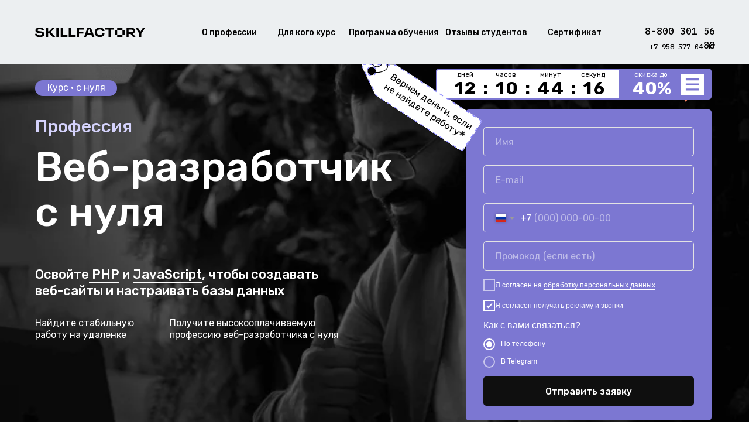

--- FILE ---
content_type: text/css
request_url: https://ws.tildacdn.com/project521837/custom.css?t=1768979408
body_size: 682
content:
@import url('https://fonts.googleapis.com/css?family=Open+Sans:300,400,600,700,800&display=swap');
@media screen and (max-width: 497px){
    .t-width_6{
        width: 100% !important; 
            max-width: 100%;
    }
    .t696__mainwrapper{
        padding: 0;
    }
}

.t594 img {
    -webkit-filter: saturate(0%);
    filter: saturate(0%);
}

.t594 img:hover {
    -webkit-filter: saturate(100%);
    filter: saturate(100%);
}

#rec43355383 .t-prefix_4{
    padding-left: 0;
}
#rec43355383 .t-col_4{
        max-width: none;
}

#rec43355383 .t526__perstext{
    max-width: 700px;
    margin: 0 auto;
}

#rec43357451 .t594 .t-section__descr{
    max-width: none;
    
}

#rec43357218 .t774 .t-section__descr{
        max-width: none;
}

#rec43356592 .t228 a, #allrecords .t228 a{
    font-size: 15px;
}

#rec43358190 .t795__descr {
    max-width: none;
}

#rec43358820 .t795__descr{
    max-width: none;
}

@font-face {
    font-family: 'heliosexBOLD-neuemachina';
    src: url('https://tools.skillfactory.ru/heliosext.woff') format('woff');
    font-weight: 400;
    font-style: normal
}

@font-face {
    font-family: 'heliosexBOLD-neuemachina';
    src: url('https://tools.skillfactory.ru/HeliosExtC-Bold.woff') format('woff');
    font-weight: 700;
    font-style: normal
}

@font-face {
    font-family: 'heliosexBOLD-neuemachina';
    src: url('https://tools.skillfactory.ru/PPNeueMachina-InktrapRegular.woff') format('woff');
    font-weight: 800;
    font-style: normal
}

.uc-changefont * {
    font-family: 'heliosexBOLD-neuemachina' !important;
}

.promolink {
    color: white !important;
    text-decoration: underline !important;
    font-family: 'Rubik';
}

.uc-bf-23-newdes * {
    font-family: 'heliosexBOLD-neuemachina' !important;
}

.uc-ny-24-newdes * {
    font-family: 'heliosexBOLD-neuemachina' !important;
}


--- FILE ---
content_type: image/svg+xml
request_url: https://static.tildacdn.com/tild3936-3330-4131-a633-613638613238/Frame_20_1.svg
body_size: 1176
content:
<?xml version="1.0" encoding="UTF-8"?> <svg xmlns="http://www.w3.org/2000/svg" width="160" height="100" viewBox="0 0 160 100" fill="none"> <path d="M23.1812 37.5173V50.4297C23.1812 51.02 22.7385 51.4627 22.1482 51.4627H20.5988C20.525 51.4627 20.4512 51.5365 20.4512 51.6102V62.4566C20.8201 62.4566 21.189 62.5304 21.6317 62.5304C28.5675 62.5304 34.1752 56.9228 34.1752 49.987C34.1752 43.5677 29.3792 38.2552 23.1812 37.5173ZM22.8861 56.849C22.0007 56.849 21.3366 56.1111 21.3366 55.2995C21.3366 54.4141 22.0745 53.75 22.8861 53.75C23.7715 53.75 24.4356 54.4879 24.4356 55.2995C24.5094 56.1111 23.7715 56.849 22.8861 56.849ZM26.5753 56.849C25.6899 56.849 25.0258 56.1111 25.0258 55.2995C25.0258 54.4141 25.7637 53.75 26.5753 53.75C27.4608 53.75 28.1248 54.4879 28.1248 55.2995C28.1248 56.1111 27.4608 56.849 26.5753 56.849ZM30.2646 56.849C29.3792 56.849 28.7151 56.1111 28.7151 55.2995C28.7151 54.4141 29.4529 53.75 30.2646 53.75C31.15 53.75 31.8141 54.4879 31.8141 55.2995C31.8141 56.1111 31.15 56.849 30.2646 56.849Z" fill="white"></path> <path d="M21.6313 37.4436C14.6955 37.4436 9.08789 43.0512 9.08789 49.987C9.08789 56.0374 13.2936 61.0548 18.9751 62.2353V50.9462C18.9751 50.4297 19.4178 49.987 19.9343 49.9132H20.4508H21.4838C21.5575 49.9132 21.6313 49.8395 21.6313 49.7657V37.4436ZM19.1964 47.7735C18.311 47.7735 17.6469 47.0356 17.6469 46.224C17.6469 45.3386 18.3848 44.6745 19.1964 44.6745C20.0818 44.6745 20.7459 45.4124 20.7459 46.224C20.7459 47.0356 20.0818 47.7735 19.1964 47.7735Z" fill="white"></path> <path d="M147.214 44.3054V49.0277H140.868V44.3054H137.695V56.8489H140.868V51.7577H147.214V56.8489H150.313V44.3054H147.214Z" fill="white"></path> <path d="M94.9739 45.7075C94.4574 44.6007 93.4244 44.0105 92.3914 44.0105C91.3584 44.0105 90.3254 44.6007 89.8089 45.7075L84.7178 56.849H88.0381L89.1449 54.1928H95.638L96.7447 56.849H100.065L94.9739 45.7075ZM90.1779 51.6841L92.0963 47.1094C92.1701 46.9619 92.2439 46.9619 92.3176 46.9619C92.3914 46.9619 92.539 46.9619 92.539 47.1094L94.4574 51.6841H90.1779Z" fill="white"></path> <path d="M57.6376 42.0183C56.1619 42.0183 55.2027 42.8299 54.5387 44.3794L50.4805 53.8239L46.4223 44.3794C45.7583 42.8299 44.799 42.0183 43.3233 42.0183C41.9214 42.0183 40.5195 42.9775 40.5195 45.1173V56.7753H43.6185V45.4862L47.7504 54.8569C48.2669 56.185 49.2261 56.9966 50.4805 56.9966C51.8086 56.9966 52.694 56.185 53.2105 54.8569L57.3425 45.4862V56.8491H60.4415V45.191C60.4415 43.0513 59.0395 42.0183 57.6376 42.0183Z" fill="white"></path> <path d="M65.9761 54.1926C65.8286 54.1926 65.681 54.0451 65.681 53.8975V51.6839H73.5022V49.1015H65.681V47.1831C65.681 47.0355 65.8286 46.8879 65.9761 46.8879H73.7236V44.2317H64.4267C63.3199 44.2317 62.582 45.1171 62.582 46.0763V54.8567C62.582 55.8159 63.3937 56.7013 64.4267 56.7013H73.7236V54.0451H65.9761V54.1926Z" fill="white"></path> <path d="M78.9622 56.8489V47.2568C78.9622 47.1092 79.1098 46.9617 79.2574 46.9617H87.0048V44.3054H77.7079C76.6011 44.3054 75.8633 45.1908 75.8633 46.15V56.7751H78.9622V56.8489Z" fill="white"></path> <path d="M135.629 50.5774C135.629 46.2241 133.711 44.1582 128.989 44.1582H127.882C123.16 44.1582 121.241 46.2241 121.241 50.5774C121.241 54.857 123.16 56.9967 127.882 56.9967H128.915C133.711 56.923 135.629 54.857 135.629 50.5774ZM128.915 54.3405H127.882C125.299 54.3405 124.266 53.1599 124.266 50.5774C124.266 48.0688 125.152 46.8144 127.882 46.8144H128.915C131.571 46.8144 132.53 48.0688 132.53 50.5774C132.53 53.1599 131.571 54.3405 128.915 54.3405Z" fill="white"></path> <path d="M112.534 42.3132H106.336C101.688 42.3132 99.8438 44.6743 99.8438 48.7325C99.8438 49.3966 99.9174 49.9869 99.9912 50.5034C100.507 53.381 102.204 55.1518 106.558 55.1518H107.96V56.7751H111.059V55.1518H112.387C116.74 55.1518 118.437 53.381 118.954 50.5034C119.027 49.9869 119.101 49.3966 119.101 48.7325C119.027 44.6743 117.109 42.3132 112.534 42.3132ZM107.812 52.5693H106.41C104.27 52.5693 103.533 51.7577 103.09 50.5034C102.942 50.0607 102.942 49.3966 102.942 48.7325C102.942 46.0763 104.197 44.9695 105.967 44.9695H107.886V52.5693H107.812ZM115.781 50.5771C115.338 51.8315 114.526 52.6431 112.46 52.6431H111.059V44.9695H112.977C114.748 44.9695 116.002 46.0763 116.002 48.7325C115.928 49.4704 115.928 50.0607 115.781 50.5771Z" fill="white"></path> </svg> 

--- FILE ---
content_type: image/svg+xml
request_url: https://static.tildacdn.com/tild3861-3032-4936-a532-663334336235/Frame_843.svg
body_size: 42211
content:
<?xml version="1.0" encoding="UTF-8"?> <svg xmlns="http://www.w3.org/2000/svg" width="210" height="194" viewBox="0 0 210 194" fill="none"> <g clip-path="url(#clip0_1619_1816)"> <path d="M65.4702 169.729C44.6794 170.256 30.8945 171.546 10.1219 170.319C9.49489 154.69 10.9488 139.633 20.4173 129.101C24.5337 124.558 30.4129 120.778 31.7123 114.408C32.7392 109.301 25.8786 104.912 22.9526 100.868C18.9271 95.3071 10.7307 89.3643 9.74023 62.9123C26.2693 62.4943 62.626 62.8215 64.0435 63.2485C63.5256 74.2528 62.2807 86.5292 56.774 95.607C54.8749 98.7238 51.5036 102.313 48.9411 105.212C46.5694 107.938 43.8525 110.973 44.6248 114.662C46.1605 122.023 57.8735 127.566 62.8986 141.923C66.6787 152.782 66.4425 157.861 65.4702 169.729Z" fill="white"></path> <path d="M27.4602 171.265C22.0535 171.265 16.4014 171.128 10.0951 170.765C9.98558 170.756 9.88288 170.708 9.80603 170.63C9.72917 170.551 9.68339 170.447 9.67713 170.338C9.141 156.989 9.84069 140.196 20.0907 128.802C21.1902 127.584 22.4351 126.403 23.6346 125.258C26.9422 122.114 30.368 118.897 31.2767 114.353C31.9491 110.991 28.8959 107.893 25.9427 104.894C24.734 103.734 23.6132 102.485 22.5896 101.159C22.0444 100.405 21.3992 99.6326 20.7722 98.8057C16.565 93.6716 10.1951 85.9114 9.34091 62.9669C9.33669 62.9086 9.34506 62.85 9.36544 62.7951C9.38581 62.7402 9.41774 62.6904 9.45904 62.6489C9.49841 62.6031 9.54723 62.5664 9.60213 62.5413C9.65704 62.5162 9.71672 62.5033 9.77709 62.5035C26.1335 62.0855 62.6901 62.4036 64.2167 62.8579C64.3117 62.8861 64.3946 62.9453 64.4522 63.0259C64.5098 63.1066 64.5389 63.2041 64.5347 63.3032C64.0259 74.271 62.7174 86.7201 57.1744 95.8797C55.1993 98.7922 52.9834 101.534 50.55 104.076L49.2687 105.512C46.9607 108.129 44.3346 111.1 45.0615 114.599C45.7158 117.743 48.4146 120.669 51.5405 124.058C55.5296 128.374 60.4911 133.745 63.3534 141.805C67.179 152.709 66.9882 157.97 65.9705 169.793C65.9615 169.903 65.9118 170.005 65.8312 170.081C65.7506 170.157 65.6448 170.2 65.5343 170.201C59.9277 170.347 54.8663 170.538 49.9684 170.719C42.19 170.992 35.1023 171.265 27.4602 171.265ZM10.5676 169.865C25.5156 170.71 36.8197 170.274 49.9048 169.774C54.6845 169.593 59.6278 169.411 65.0799 169.265C65.9886 157.852 66.1976 152.682 62.472 142.005C59.7459 134.108 54.8208 128.811 50.8862 124.558C47.6694 121.078 44.8979 118.07 44.1892 114.68C43.3713 110.773 46.1519 107.62 48.6054 104.848L49.8866 103.413C52.2736 100.894 54.4496 98.1826 56.3929 95.3072C61.7905 86.4293 63.0808 74.3074 63.5988 63.5576C59.6914 63.1941 26.6424 62.8761 10.2223 63.2759C11.131 85.5661 17.3283 93.1264 21.4356 98.1332C22.1171 98.9692 22.7623 99.7507 23.3256 100.532C24.3288 101.82 25.422 103.034 26.5969 104.167C29.5683 107.184 32.9578 110.6 32.1672 114.426C31.204 119.251 27.6783 122.604 24.2616 125.839C23.0803 126.966 21.8445 128.138 20.7722 129.338C10.813 140.442 10.0497 156.78 10.5676 169.865Z" fill="black"></path> <path d="M71.9217 167.785H3.90625V175.427H71.9217V167.785Z" fill="#7054F7"></path> <path d="M71.9126 175.869H3.9062C3.84773 175.869 3.78983 175.857 3.73581 175.835C3.68179 175.812 3.6327 175.779 3.59136 175.738C3.55001 175.697 3.51721 175.648 3.49484 175.594C3.47246 175.54 3.46094 175.482 3.46094 175.423V167.781C3.46094 167.723 3.47246 167.665 3.49484 167.611C3.51721 167.557 3.55001 167.508 3.59136 167.466C3.6327 167.425 3.68179 167.392 3.73581 167.37C3.78983 167.347 3.84773 167.336 3.9062 167.336H71.9126C72.0306 167.336 72.1439 167.383 72.2274 167.466C72.3109 167.55 72.3578 167.663 72.3578 167.781V175.423C72.3578 175.541 72.3109 175.655 72.2274 175.738C72.1439 175.822 72.0306 175.869 71.9126 175.869ZM4.35146 174.96H71.4491V168.226H4.35146V174.96Z" fill="black"></path> <path d="M70.2497 58.8945H3.90625V66.5366H70.2497V58.8945Z" fill="#7054F7"></path> <path d="M70.2503 66.9818H3.91595C3.79786 66.9818 3.68461 66.9349 3.60111 66.8514C3.51761 66.7679 3.4707 66.6546 3.4707 66.5366V58.8945C3.4707 58.7764 3.51761 58.6631 3.60111 58.5796C3.68461 58.4961 3.79786 58.4492 3.91595 58.4492H70.2503C70.3684 58.4492 70.4817 58.4961 70.5652 58.5796C70.6487 58.6631 70.6956 58.7764 70.6956 58.8945V66.5366C70.6956 66.6546 70.6487 66.7679 70.5652 66.8514C70.4817 66.9349 70.3684 66.9818 70.2503 66.9818ZM4.35213 66.0731H69.7778V59.3397H4.35213V66.0731Z" fill="black"></path> <path d="M38.9638 104.378C38.9157 104.387 38.8665 104.387 38.8184 104.378C34.8781 103.001 31.2804 100.791 28.2699 97.9001C25.2594 95.0088 22.9066 91.5032 21.3716 87.6216C21.3429 87.5589 21.3281 87.4907 21.3281 87.4217C21.3281 87.3527 21.3429 87.2846 21.3716 87.2218C21.4072 87.1629 21.4562 87.1133 21.5146 87.077C21.573 87.0406 21.6392 87.0187 21.7078 87.0128C24.0705 86.7758 26.4565 86.951 28.7592 87.5308L29.986 87.867C31.0069 88.2013 32.0611 88.4237 33.13 88.5303C35.1474 88.4962 37.1373 88.0574 38.982 87.24C39.6181 87.0128 40.2723 86.7766 40.9266 86.5676C44.6697 85.3874 48.6464 85.1501 52.5033 85.8769C52.5707 85.89 52.634 85.9191 52.6878 85.9618C52.7416 86.0045 52.7843 86.0596 52.8122 86.1223C52.8434 86.1843 52.8597 86.2528 52.8597 86.3222C52.8597 86.3916 52.8434 86.4601 52.8122 86.5221C49.4364 93.2449 44.8283 99.274 39.2273 104.296C39.1501 104.35 39.058 104.379 38.9638 104.378V104.378ZM22.4347 87.8215C23.9449 91.4187 26.1859 94.663 29.0155 97.3487C31.8452 100.034 35.2019 102.103 38.8729 103.424C44.1531 98.6459 48.5274 92.9541 51.7854 86.6221C48.2573 86.0514 44.6447 86.3128 41.2355 87.3854C40.5995 87.5944 39.9543 87.8215 39.3273 88.0487C37.3689 88.9162 35.2537 89.3739 33.1119 89.3936C31.9793 89.2792 30.8618 89.0478 29.777 88.703C29.3772 88.5848 28.9864 88.4758 28.5866 88.3758C26.5783 87.8662 24.5018 87.6791 22.4347 87.8215V87.8215Z" fill="black"></path> <path d="M15.0562 162.469C14.9862 162.468 14.9174 162.45 14.8557 162.417C14.794 162.384 14.7412 162.336 14.7018 162.279C14.6582 162.219 14.6295 162.15 14.6185 162.077C14.6074 162.005 14.6142 161.93 14.6382 161.861C17.228 154.982 21.4171 150.52 25.179 147.067C26.2513 146.077 27.3781 145.086 28.4685 144.141C31.849 141.343 34.9806 138.257 37.828 134.918C37.8679 134.865 37.9202 134.822 37.9804 134.793C38.0406 134.765 38.1068 134.751 38.1733 134.754C38.2417 134.754 38.3092 134.769 38.3706 134.799C38.4321 134.829 38.4858 134.873 38.5277 134.927C40.9357 138.071 44.1252 140.379 47.2057 142.614C48.5687 143.596 49.9317 144.614 51.2948 145.686C57.0922 150.393 59.7728 155.681 59.264 161.415C59.2606 161.473 59.2455 161.53 59.2198 161.582C59.194 161.635 59.158 161.681 59.114 161.719C59.0699 161.758 59.0187 161.786 58.9633 161.804C58.9079 161.822 58.8495 161.829 58.7915 161.824C47.133 160.915 35.2655 161.506 23.7887 162.051L15.1198 162.469H15.0562ZM38.1278 135.908C35.3473 139.12 32.3081 142.098 29.041 144.813C27.9051 145.804 26.8419 146.74 25.7697 147.721C22.2076 151.002 18.2457 155.191 15.7105 161.542L23.6979 161.161C35.0565 160.625 46.8059 160.061 58.3644 160.897C58.6733 155.654 56.0927 150.765 50.695 146.358C49.3774 145.295 47.969 144.277 46.6423 143.305C43.6527 141.17 40.5541 138.971 38.1278 135.908V135.908Z" fill="black"></path> <path d="M38.2456 116.342C38.1298 116.34 38.0192 116.293 37.9364 116.212C37.8536 116.131 37.805 116.021 37.8004 115.906L37.6641 111.435C37.6641 111.314 37.7119 111.199 37.7971 111.114C37.8823 111.028 37.9979 110.98 38.1184 110.98C38.2389 110.98 38.3545 111.028 38.4397 111.114C38.5249 111.199 38.5728 111.314 38.5728 111.435L38.7091 115.906C38.7115 115.964 38.7024 116.022 38.6822 116.077C38.6621 116.132 38.6313 116.183 38.5916 116.226C38.5519 116.269 38.5042 116.304 38.451 116.328C38.3979 116.353 38.3405 116.367 38.282 116.369L38.2456 116.342Z" fill="black"></path> <path d="M38.2544 126.065C38.1394 126.065 38.0288 126.02 37.9458 125.941C37.8628 125.861 37.8139 125.752 37.8092 125.638L37.6547 121.394C37.6522 121.336 37.6614 121.277 37.6815 121.222C37.7017 121.167 37.7325 121.117 37.7721 121.074C37.8118 121.031 37.8596 120.996 37.9127 120.971C37.9658 120.947 38.0233 120.933 38.0818 120.931C38.1405 120.927 38.1994 120.935 38.2549 120.955C38.3104 120.974 38.3614 121.005 38.4047 121.045C38.448 121.085 38.4828 121.133 38.5069 121.187C38.5311 121.241 38.5441 121.299 38.5452 121.358L38.6997 125.601C38.7021 125.66 38.693 125.718 38.6729 125.773C38.6527 125.828 38.6219 125.878 38.5822 125.921C38.5426 125.965 38.4948 125.999 38.4417 126.024C38.3885 126.048 38.3311 126.062 38.2726 126.065H38.2544Z" fill="black"></path> <path d="M24.898 158.962C24.8711 158.962 24.8447 158.955 24.822 158.94C24.7994 158.925 24.7816 158.905 24.7708 158.88L22.3809 154.164C22.3716 154.147 22.3658 154.128 22.3639 154.108C22.3621 154.089 22.3642 154.069 22.3701 154.05C22.3761 154.032 22.3857 154.014 22.3985 153.999C22.4113 153.985 22.427 153.972 22.4445 153.964C22.4798 153.947 22.5199 153.945 22.557 153.956C22.594 153.968 22.6252 153.994 22.6444 154.027L25.0434 158.716C25.0527 158.733 25.0585 158.752 25.0604 158.772C25.0622 158.791 25.0601 158.811 25.0542 158.83C25.0483 158.848 25.0386 158.866 25.0258 158.881C25.013 158.895 24.9974 158.908 24.9798 158.916L24.898 158.962Z" fill="black"></path> <path d="M30.2216 158.251C30.196 158.251 30.171 158.244 30.1488 158.231C30.1266 158.218 30.1079 158.2 30.0944 158.179C28.7379 155.793 27.5242 153.329 26.4596 150.8C26.4471 150.764 26.4485 150.724 26.4637 150.689C26.4788 150.654 26.5065 150.625 26.5414 150.609C26.5585 150.6 26.5773 150.595 26.5966 150.594C26.6158 150.593 26.6351 150.596 26.6532 150.603C26.6712 150.61 26.6876 150.62 26.7012 150.634C26.7148 150.648 26.7254 150.664 26.7322 150.682C27.7985 153.202 29.0122 155.656 30.367 158.033C30.3781 158.05 30.3854 158.068 30.3887 158.088C30.3919 158.107 30.3909 158.127 30.3858 158.146C30.3806 158.165 30.3713 158.182 30.3587 158.198C30.346 158.213 30.3303 158.225 30.3125 158.233C30.2999 158.243 30.2851 158.25 30.2693 158.253C30.2534 158.257 30.2371 158.256 30.2216 158.251Z" fill="black"></path> <path d="M34.9464 158.154C34.9209 158.153 34.8959 158.146 34.8737 158.133C34.8515 158.121 34.8327 158.103 34.8192 158.081C32.8746 154.673 31.0754 151.111 29.4489 147.513C29.4337 147.476 29.4337 147.434 29.449 147.396C29.4643 147.359 29.4936 147.329 29.5306 147.313C29.5656 147.298 29.6052 147.297 29.641 147.31C29.6767 147.324 29.7056 147.351 29.7215 147.386C31.3389 151.021 33.1381 154.528 35.0737 157.936C35.0833 157.952 35.0896 157.971 35.0921 157.99C35.0947 158.009 35.0933 158.028 35.0882 158.047C35.0832 158.066 35.0745 158.083 35.0626 158.098C35.0507 158.113 35.0359 158.126 35.0191 158.136L34.9464 158.154Z" fill="black"></path> <path d="M39.3653 157.779C39.3395 157.779 39.3142 157.772 39.2918 157.759C39.2695 157.747 39.2509 157.728 39.238 157.706C37.039 153.49 34.8764 149.182 32.8136 144.893C32.7978 144.857 32.7966 144.816 32.8101 144.779C32.8236 144.742 32.8509 144.711 32.8863 144.693C32.9035 144.684 32.9225 144.678 32.942 144.676C32.9615 144.675 32.9811 144.677 32.9998 144.683C33.0185 144.689 33.0358 144.698 33.0506 144.711C33.0655 144.724 33.0776 144.739 33.0862 144.757C35.149 149.046 37.3025 153.362 39.5016 157.56C39.5109 157.578 39.5167 157.597 39.5186 157.616C39.5204 157.636 39.5183 157.655 39.5124 157.674C39.5064 157.693 39.4968 157.71 39.484 157.725C39.4712 157.74 39.4555 157.752 39.438 157.76C39.4166 157.775 39.3909 157.781 39.3653 157.779V157.779Z" fill="black"></path> <path d="M44.4706 158.049C44.4439 158.049 44.418 158.041 44.3955 158.026C44.3731 158.012 44.355 157.991 44.3434 157.967L36.0743 141.702C36.0649 141.685 36.0592 141.666 36.0573 141.646C36.0554 141.627 36.0575 141.607 36.0635 141.588C36.0694 141.57 36.0791 141.552 36.0919 141.538C36.1047 141.523 36.1203 141.511 36.1379 141.502C36.1551 141.493 36.174 141.487 36.1935 141.485C36.213 141.483 36.2327 141.485 36.2514 141.491C36.2701 141.497 36.2874 141.507 36.3022 141.52C36.3171 141.532 36.3292 141.548 36.3378 141.566L44.6069 157.831C44.6162 157.848 44.622 157.867 44.6239 157.887C44.6257 157.906 44.6236 157.926 44.6177 157.945C44.6118 157.963 44.6021 157.981 44.5893 157.995C44.5765 158.01 44.5609 158.022 44.5433 158.031L44.4706 158.049Z" fill="black"></path> <path d="M49.159 158.24C49.1318 158.242 49.1048 158.235 49.0819 158.221C49.059 158.206 49.0414 158.184 49.0318 158.159C46.1694 152.707 43.3161 147.254 40.5537 141.748C40.5356 141.713 40.5322 141.672 40.5441 141.635C40.556 141.597 40.5824 141.566 40.6173 141.548C40.6522 141.53 40.6929 141.526 40.7304 141.538C40.7679 141.55 40.7991 141.576 40.8172 141.611C43.5433 147.064 46.4329 152.607 49.2862 158.022C49.2973 158.039 49.3047 158.057 49.3079 158.077C49.3112 158.096 49.3102 158.116 49.305 158.135C49.2998 158.154 49.2906 158.172 49.2779 158.187C49.2653 158.202 49.2495 158.214 49.2317 158.222L49.159 158.24Z" fill="black"></path> <path d="M54.0481 158.759C54.0212 158.76 53.9947 158.752 53.9721 158.737C53.9494 158.723 53.9316 158.702 53.9208 158.677L48.1416 147.537C48.1326 147.519 48.1272 147.501 48.1255 147.481C48.1239 147.462 48.1261 147.442 48.132 147.424C48.1379 147.405 48.1474 147.388 48.1599 147.373C48.1725 147.358 48.1879 147.346 48.2052 147.337C48.2225 147.328 48.2414 147.322 48.2608 147.321C48.2802 147.319 48.2998 147.321 48.3183 147.327C48.3369 147.333 48.3541 147.343 48.369 147.355C48.3839 147.368 48.3962 147.383 48.4051 147.401L54.1844 158.541C54.1937 158.558 54.1995 158.577 54.2014 158.597C54.2032 158.616 54.2011 158.636 54.1952 158.655C54.1892 158.673 54.1796 158.691 54.1668 158.705C54.154 158.72 54.1383 158.732 54.1208 158.741L54.0481 158.759Z" fill="black"></path> <path d="M55.3202 155.817C55.2907 155.819 55.2615 155.811 55.2369 155.794C55.2123 155.778 55.1937 155.754 55.1839 155.726C54.6864 154.495 54.1066 153.299 53.4483 152.146C53.431 152.112 53.427 152.073 53.4371 152.036C53.4472 151.999 53.4706 151.967 53.5028 151.946C53.5379 151.926 53.5794 151.921 53.6184 151.931C53.6575 151.941 53.691 151.966 53.7118 152.001C54.3725 153.173 54.9553 154.387 55.4565 155.635C55.4695 155.673 55.4684 155.714 55.4533 155.751C55.4383 155.788 55.4103 155.818 55.3747 155.835L55.3202 155.817Z" fill="black"></path> <path d="M28.3865 94.1546C28.3573 94.1549 28.3286 94.1464 28.3043 94.1301C28.28 94.1139 28.2611 94.0908 28.2502 94.0637L26.4328 89.7474C26.4198 89.7098 26.4209 89.6688 26.436 89.632C26.4511 89.5952 26.479 89.5652 26.5146 89.5475C26.5509 89.535 26.5905 89.5364 26.6258 89.5516C26.6611 89.5667 26.6894 89.5944 26.7054 89.6293L28.5228 93.9546C28.5316 93.9723 28.5364 93.9917 28.537 94.0114C28.5375 94.0312 28.5338 94.0508 28.526 94.0689C28.5182 94.0871 28.5066 94.1033 28.4919 94.1165C28.4772 94.1298 28.4599 94.1396 28.441 94.1455L28.3865 94.1546Z" fill="black"></path> <path d="M33.4841 99.1227C33.4582 99.1239 33.4325 99.1177 33.4099 99.1049C33.3874 99.092 33.369 99.0729 33.3569 99.05C31.9431 96.3338 30.7283 93.5185 29.7222 90.6264C29.7102 90.589 29.713 90.5485 29.7299 90.513C29.7467 90.4776 29.7765 90.4499 29.813 90.4356C29.8315 90.4284 29.8512 90.4251 29.871 90.4259C29.8908 90.4266 29.9102 90.4314 29.928 90.4399C29.9459 90.4484 29.9618 90.4605 29.9749 90.4754C29.9879 90.4902 29.9978 90.5076 30.0039 90.5265C30.9905 93.406 32.1871 96.2093 33.5841 98.9137C33.5934 98.9309 33.5992 98.9498 33.6011 98.9693C33.6029 98.9888 33.6008 99.0085 33.5949 99.0272C33.589 99.0458 33.5793 99.0631 33.5665 99.078C33.5537 99.0928 33.5381 99.1049 33.5205 99.1136L33.4841 99.1227Z" fill="black"></path> <path d="M37.6925 101.467C37.6643 101.468 37.6364 101.461 37.6122 101.446C37.588 101.432 37.5686 101.41 37.5562 101.385C35.9543 98.17 34.5758 94.8484 33.4308 91.4438C33.4238 91.4248 33.4209 91.4045 33.4222 91.3843C33.4235 91.364 33.429 91.3443 33.4385 91.3263C33.4479 91.3083 33.461 91.2925 33.4768 91.2799C33.4927 91.2673 33.5111 91.2581 33.5307 91.253C33.5669 91.2414 33.6062 91.2445 33.6401 91.2614C33.6741 91.2784 33.7 91.308 33.7125 91.3439C34.8582 94.738 36.2335 98.0502 37.8288 101.258C37.8382 101.275 37.844 101.294 37.8458 101.313C37.8477 101.333 37.8456 101.353 37.8397 101.371C37.8337 101.39 37.824 101.407 37.8113 101.422C37.7985 101.437 37.7828 101.449 37.7652 101.458L37.6925 101.467Z" fill="black"></path> <path d="M40.0537 99.5803C40.025 99.5785 39.9973 99.5692 39.9734 99.5532C39.9494 99.5373 39.9301 99.5153 39.9174 99.4895C38.6634 96.827 37.4912 94.0373 36.4371 91.3113C36.4219 91.2739 36.422 91.232 36.4373 91.1946C36.4526 91.1573 36.4819 91.1274 36.5189 91.1114C36.5374 91.1042 36.5571 91.1009 36.5768 91.1017C36.5966 91.1024 36.6161 91.1072 36.6339 91.1157C36.6518 91.1242 36.6677 91.1363 36.6808 91.1511C36.6938 91.166 36.7037 91.1834 36.7097 91.2022C37.7638 93.9283 38.936 96.6544 40.19 99.3804C40.2058 99.4167 40.2071 99.4577 40.1936 99.4949C40.1801 99.5321 40.1527 99.5627 40.1173 99.5803H40.0537Z" fill="black"></path> <path d="M42.5711 96.5141C42.5442 96.5145 42.5178 96.507 42.4951 96.4925C42.4725 96.4779 42.4546 96.457 42.4439 96.4323C41.2642 94.4332 40.2404 92.3461 39.3816 90.1896C39.3671 90.1535 39.3676 90.113 39.383 90.0773C39.3983 90.0415 39.4272 90.0132 39.4634 89.9988C39.4995 89.9843 39.5399 89.9848 39.5757 90.0002C39.6115 90.0155 39.6397 90.0444 39.6542 90.0806C40.5125 92.2225 41.53 94.2971 42.6983 96.2869C42.708 96.3036 42.7143 96.322 42.7168 96.3411C42.7193 96.3603 42.718 96.3797 42.7129 96.3983C42.7078 96.4169 42.6991 96.4343 42.6872 96.4495C42.6754 96.4647 42.6606 96.4774 42.6438 96.4868C42.6233 96.5038 42.5977 96.5134 42.5711 96.5141V96.5141Z" fill="black"></path> <path d="M44.9701 93.5367C44.9431 93.5368 44.9166 93.5302 44.8928 93.5175C44.8691 93.5048 44.8488 93.4864 44.8338 93.464C44.1014 92.0639 43.4432 90.6262 42.862 89.1568C42.8494 89.1206 42.8509 89.0809 42.866 89.0456C42.8811 89.0104 42.9088 88.982 42.9437 88.966C42.9813 88.953 43.0223 88.9542 43.0591 88.9692C43.0959 88.9843 43.126 89.0122 43.1436 89.0478C43.7205 90.5072 44.3726 91.9358 45.0973 93.3277C45.1067 93.3449 45.1125 93.3639 45.1143 93.3834C45.1162 93.4029 45.1141 93.4226 45.1081 93.4412C45.1022 93.4599 45.0925 93.4772 45.0797 93.492C45.067 93.5069 45.0513 93.519 45.0337 93.5276L44.9701 93.5367Z" fill="black"></path> <path d="M47.2953 90.8076C47.2666 90.8058 47.2388 90.7964 47.2149 90.7805C47.191 90.7645 47.1717 90.7426 47.1589 90.7168L46.1049 88.3542C46.0977 88.3201 46.1023 88.2845 46.1179 88.2534C46.1335 88.2222 46.1592 88.1972 46.1907 88.1825C46.2223 88.1677 46.2579 88.1641 46.2918 88.1722C46.3257 88.1802 46.3559 88.1996 46.3775 88.2269L47.4316 90.5986C47.4474 90.6349 47.4486 90.6759 47.4351 90.7131C47.4216 90.7503 47.3943 90.7809 47.3588 90.7985L47.2953 90.8076Z" fill="black"></path> <g opacity="0.13"> <path d="M49.123 85.8705C47.3557 88.5622 45.4193 91.1389 43.3255 93.5853C42.5259 94.4939 41.808 95.5753 41.0175 96.5476C40.2269 97.5199 39.4273 98.365 38.6185 99.2737C38.3278 99.628 37.9188 99.9097 37.7916 100.382C37.6735 100.656 37.6226 100.955 37.6431 101.252C37.6637 101.55 37.7551 101.839 37.9099 102.094C38.0646 102.349 38.2781 102.564 38.5326 102.719C38.787 102.875 39.0751 102.968 39.3728 102.99C40.2815 102.99 40.8539 102.163 41.4718 101.545C42.888 100.117 44.2113 98.5993 45.4337 97.0019C47.1795 94.9378 48.771 92.748 50.1952 90.4503C50.695 89.6961 51.1857 88.9237 51.6491 88.1422C51.9098 87.8143 52.0763 87.4216 52.1307 87.0063C52.2293 86.6207 52.1823 86.2123 51.9986 85.8592C51.8149 85.5062 51.5075 85.2332 51.1351 85.0926C50.7628 84.952 50.3517 84.9536 49.9804 85.0971C49.6092 85.2406 49.3039 85.516 49.123 85.8705V85.8705Z" fill="black"></path> </g> <g opacity="0.13"> <path d="M57.6275 156.526C57.2459 155.553 56.8551 154.59 56.4462 153.627C54.3471 148.602 50.3671 144.967 46.287 141.814C44.8227 140.786 43.4348 139.653 42.1343 138.425C41.371 137.807 40.8167 136.843 39.9535 136.407C38.1361 135.499 36.4914 138.161 37.918 139.679C43.0249 145.485 45.9145 146.039 50.7396 152.228C51.6549 153.592 52.4254 155.047 53.0386 156.571C53.1931 156.935 53.702 158.207 53.8383 158.552C53.9771 159.222 54.3631 159.816 54.9196 160.215C55.1625 160.364 55.4336 160.46 55.7158 160.499C55.998 160.538 56.2851 160.518 56.5591 160.44C56.8331 160.362 57.0881 160.229 57.3079 160.048C57.5278 159.867 57.7077 159.642 57.8365 159.388C58.0277 158.928 58.1084 158.429 58.0721 157.932C58.0358 157.435 57.8836 156.953 57.6275 156.526V156.526Z" fill="black"></path> </g> <g opacity="0.13"> <path d="M61.5174 157.999C61.6083 160.798 61.3811 163.597 61.3993 166.405C61.3717 166.824 61.4147 167.245 61.5265 167.65C62.2716 167.65 63.0258 167.65 63.7709 167.595C64.1799 167.595 64.5888 167.504 65.0068 167.504H65.3248C65.4299 166.296 65.4542 165.081 65.3975 163.869C65.3975 160.78 65.6065 157.69 65.3975 154.61C64.8674 150.121 63.7682 145.718 62.1262 141.507C61.2175 139.48 60.3088 137.436 59.2366 135.5C57.7 132.922 55.933 130.489 53.9571 128.231C50.9857 124.596 48.7594 122.933 46.9784 118.835V118.753C46.6603 117.844 46.3514 117.008 46.0697 116.118C45.788 115.227 45.8062 114.3 45.3518 113.519C45.2676 113.385 45.1599 113.268 45.0338 113.174C45.0587 112.953 45.0981 112.735 45.1519 112.519C45.3579 111.465 45.716 110.445 46.2151 109.493C47.5963 106.976 48.4959 106.268 50.4314 103.76C53.2159 100.414 55.7174 96.8427 57.9099 93.0825C59.2984 90.1544 60.4382 87.1147 61.3175 83.9956C61.9536 81.315 62.3988 78.5889 62.8168 75.8174C63.1258 73.6729 63.3984 71.5193 63.6528 69.3657C63.733 68.919 63.7695 68.4655 63.7619 68.0118C63.7532 67.7841 63.6875 67.5623 63.571 67.3666C63.4172 67.0828 63.1802 66.8529 62.8919 66.7078C62.6035 66.5627 62.2777 66.5093 61.9581 66.5549C61.6386 66.6004 61.3406 66.7426 61.1042 66.9624C60.8679 67.1823 60.7045 67.4692 60.636 67.7846C60.0945 72.5619 59.2631 77.3019 58.1461 81.9783C57.6009 84.3136 55.8472 88.7299 55.6473 89.366C54.3686 92.2455 52.7974 94.9859 50.9584 97.5442C50.8494 97.7623 48.2323 101.324 46.4786 103.496C44.1342 106.34 42.0169 109.757 41.8443 113.692C41.8308 114.996 42.0747 116.289 42.5621 117.499C42.7667 118.226 43.0405 118.932 43.3799 119.607C43.515 119.822 43.7069 119.995 43.9343 120.107C44.4001 121.117 44.9599 122.082 45.6062 122.987C47.3327 126.259 50.4041 129.812 50.9857 130.73C52.6473 132.96 54.1649 135.294 55.5291 137.717C56.6105 139.68 57.5283 141.743 58.4551 143.806L58.5551 144.042V144.151C59.651 147.443 60.5014 150.811 61.0994 154.228C61.3868 155.464 61.5271 156.73 61.5174 157.999V157.999Z" fill="black"></path> </g> <g opacity="0.13"> <path d="M71.5853 168.63C71.12 168.707 70.6422 168.633 70.2219 168.418C69.8017 168.204 69.461 167.861 69.25 167.439C69.0413 167.23 68.7739 167.089 68.4832 167.036C68.1926 166.982 67.8925 167.019 67.6231 167.14C67.3536 167.261 67.1276 167.462 66.975 167.715C66.8225 167.968 66.7507 168.262 66.7693 168.557C66.6966 169.856 66.642 171.156 66.533 172.455C66.4654 173.079 66.5084 173.709 66.6602 174.318C66.7163 174.505 66.812 174.679 66.941 174.826C67.0699 174.973 67.229 175.09 67.4075 175.171C67.5859 175.251 67.7796 175.292 67.9752 175.29C68.1708 175.289 68.3638 175.246 68.5412 175.163C68.5388 175.196 68.5388 175.23 68.5412 175.263C68.6844 175.536 68.9085 175.757 69.1828 175.897C69.457 176.037 69.7679 176.089 70.0727 176.045C70.3775 176.001 70.6613 175.864 70.885 175.653C71.1087 175.441 71.2612 175.165 71.3218 174.863C71.5052 173.502 71.6023 172.13 71.6126 170.756C71.7268 170.051 71.7176 169.331 71.5853 168.63V168.63Z" fill="black"></path> </g> <g opacity="0.13"> <path d="M68.822 58.4217C68.6191 58.2319 68.3693 58.0996 68.0984 58.0384C67.8274 57.9772 67.545 57.9893 67.2802 58.0736C67.0155 58.1578 66.778 58.3111 66.5922 58.5176C66.4064 58.7241 66.279 58.9764 66.2231 59.2486C65.9339 60.6724 65.7847 62.1211 65.7779 63.5739C65.6858 64.3017 65.7227 65.0399 65.8869 65.7548C65.9824 66.0341 66.1568 66.2798 66.389 66.4621C66.6213 66.6443 66.9014 66.7553 67.1954 66.7816C67.3595 67.0335 67.5931 67.2323 67.8679 67.3541C68.2222 67.5124 68.6239 67.5279 68.9895 67.3976C69.355 67.2673 69.6563 67.0011 69.8306 66.6544C70.0314 66.0979 70.1329 65.5104 70.1305 64.9188C70.1305 64.6099 70.2668 63.5103 70.2759 63.3468C70.3304 62.9833 70.3849 62.6289 70.4667 62.2745C70.5122 62.0837 70.5757 61.8929 70.6393 61.702C70.7276 61.492 70.8309 61.2885 70.9483 61.0932C71.1707 60.7875 71.3143 60.4317 71.3663 60.0573C71.4293 59.7374 71.3947 59.4059 71.2669 59.1059C71.1392 58.8059 70.9242 58.5512 70.65 58.3749C70.3757 58.1986 70.0547 58.1087 69.7288 58.1171C69.4028 58.1254 69.0869 58.2316 68.822 58.4217V58.4217Z" fill="black"></path> </g> <path d="M175.716 56.2773H138.279V104.203H175.716V56.2773Z" fill="white"></path> <path d="M175.721 104.483H138.279C138.242 104.484 138.205 104.477 138.171 104.464C138.137 104.45 138.106 104.429 138.08 104.403C138.054 104.377 138.033 104.346 138.02 104.312C138.006 104.278 137.999 104.241 138 104.204V56.2789C137.999 56.2421 138.006 56.2055 138.02 56.1713C138.033 56.1371 138.054 56.1061 138.08 56.08C138.106 56.054 138.137 56.0334 138.171 56.0197C138.205 56.006 138.242 55.9993 138.279 56.0001H175.721C175.758 56.0001 175.794 56.0073 175.828 56.0213C175.862 56.0353 175.892 56.0558 175.918 56.0817C175.944 56.1076 175.965 56.1384 175.979 56.1722C175.993 56.206 176 56.2423 176 56.2789V104.204C176 104.278 175.971 104.349 175.918 104.401C175.866 104.454 175.795 104.483 175.721 104.483ZM138.563 103.914H175.442V56.5578H138.558L138.563 103.914Z" fill="black"></path> <path d="M146.843 66.4836C146.792 66.4822 146.743 66.4672 146.7 66.4401C146.657 66.4131 146.622 66.3751 146.599 66.3299C146.196 65.521 145.707 64.7578 145.142 64.0535C145.125 63.999 145.125 63.9405 145.142 63.8861C145.159 63.8316 145.193 63.7838 145.238 63.749C145.283 63.7143 145.338 63.6943 145.395 63.6917C145.452 63.6892 145.509 63.7042 145.557 63.7348C146.039 64.3272 146.468 64.9615 146.838 65.6299L148.499 62.6364C148.517 62.6041 148.541 62.5757 148.57 62.5527C148.599 62.5298 148.632 62.5128 148.667 62.5028C148.703 62.4927 148.74 62.4898 148.777 62.4942C148.813 62.4985 148.849 62.5101 148.881 62.5282C148.913 62.5455 148.941 62.569 148.964 62.5973C148.987 62.6256 149.004 62.6583 149.014 62.6933C149.024 62.7283 149.027 62.7649 149.023 62.8011C149.018 62.8372 149.007 62.8722 148.989 62.9038L147.077 66.3527C147.051 66.392 147.017 66.4245 146.976 66.4473C146.936 66.4701 146.89 66.4826 146.843 66.4836Z" fill="black"></path> <path d="M146.845 75.5412C146.794 75.5398 146.744 75.5247 146.701 75.4977C146.658 75.4707 146.623 75.4327 146.6 75.3875C146.197 74.5786 145.709 73.8154 145.143 73.1111C145.12 73.0827 145.102 73.05 145.092 73.0149C145.081 72.9798 145.078 72.9429 145.082 72.9065C145.085 72.87 145.096 72.8346 145.113 72.8023C145.131 72.7701 145.154 72.7415 145.183 72.7184C145.211 72.6952 145.244 72.6778 145.279 72.6673C145.314 72.6568 145.351 72.6533 145.387 72.657C145.424 72.6607 145.459 72.6715 145.491 72.6889C145.524 72.7062 145.552 72.7298 145.575 72.7582C146.058 73.3507 146.486 73.9849 146.856 74.6534L148.518 71.6598C148.536 71.6275 148.56 71.5991 148.588 71.5762C148.617 71.5532 148.65 71.5363 148.686 71.5262C148.721 71.5162 148.758 71.5132 148.795 71.5176C148.832 71.522 148.867 71.5335 148.899 71.5517C148.931 71.5689 148.959 71.5924 148.982 71.6207C149.005 71.6491 149.022 71.6817 149.032 71.7167C149.042 71.7517 149.045 71.7884 149.041 71.8245C149.037 71.8607 149.025 71.8956 149.007 71.9273L147.095 75.3761C147.073 75.4242 147.038 75.4652 146.993 75.4943C146.949 75.5235 146.898 75.5397 146.845 75.5412V75.5412Z" fill="black"></path> <path d="M146.128 84.5959C146.077 84.5944 146.027 84.5794 145.984 84.5524C145.941 84.5254 145.906 84.4873 145.883 84.4422C145.48 83.6333 144.992 82.8701 144.426 82.1657C144.379 82.1084 144.357 82.0348 144.365 81.9611C144.372 81.8875 144.409 81.8198 144.466 81.773C144.523 81.7263 144.597 81.7042 144.671 81.7116C144.744 81.7191 144.812 81.7555 144.859 81.8129C145.341 82.4054 145.769 83.0396 146.139 83.708L147.801 80.7145C147.819 80.6822 147.843 80.6538 147.872 80.6309C147.901 80.6079 147.934 80.5909 147.969 80.5809C148.005 80.5708 148.042 80.5679 148.078 80.5723C148.115 80.5767 148.15 80.5882 148.182 80.6064C148.214 80.6236 148.243 80.6471 148.266 80.6754C148.288 80.7038 148.305 80.7364 148.315 80.7714C148.326 80.8064 148.329 80.843 148.324 80.8792C148.32 80.9154 148.308 80.9503 148.29 80.982L146.378 84.4308C146.356 84.4789 146.321 84.5199 146.276 84.549C146.232 84.5782 146.181 84.5944 146.128 84.5959Z" fill="black"></path> <path d="M146.128 93.8029C146.077 93.8015 146.027 93.7865 145.984 93.7594C145.941 93.7324 145.906 93.6944 145.883 93.6492C145.48 92.8404 144.992 92.0771 144.426 91.3728C144.379 91.3154 144.357 91.2418 144.365 91.1682C144.372 91.0945 144.409 91.0269 144.466 90.9801C144.523 90.9333 144.597 90.9112 144.671 90.9187C144.744 90.9261 144.812 90.9626 144.859 91.0199C145.341 91.6124 145.769 92.2466 146.139 92.9151L147.801 89.9215C147.819 89.8892 147.843 89.8608 147.872 89.8379C147.901 89.815 147.934 89.798 147.969 89.7879C148.005 89.7779 148.042 89.7749 148.078 89.7793C148.115 89.7837 148.15 89.7953 148.182 89.8134C148.214 89.8306 148.243 89.8541 148.266 89.8825C148.288 89.9108 148.305 89.9434 148.315 89.9784C148.326 90.0134 148.329 90.0501 148.324 90.0862C148.32 90.1224 148.308 90.1573 148.29 90.189L146.378 93.6379C146.356 93.686 146.321 93.7269 146.276 93.756C146.232 93.7852 146.181 93.8014 146.128 93.8029Z" fill="black"></path> <path d="M155.233 66.6314H152.472C152.435 66.6321 152.399 66.6254 152.365 66.6117C152.33 66.598 152.299 66.5775 152.273 66.5514C152.247 66.5254 152.227 66.4943 152.213 66.4601C152.199 66.4259 152.193 66.3893 152.193 66.3525C152.193 66.2785 152.223 66.2076 152.275 66.1553C152.327 66.103 152.398 66.0736 152.472 66.0736C157.981 66.1192 163.559 66.0281 169.062 65.7891C169.138 65.7891 169.21 65.819 169.263 65.8724C169.317 65.9258 169.347 65.9982 169.347 66.0736C169.347 66.1491 169.317 66.2215 169.263 66.2748C169.21 66.3282 169.138 66.3582 169.062 66.3582C164.509 66.5346 159.865 66.6314 155.233 66.6314Z" fill="black"></path> <path d="M155.233 75.5108C154.311 75.5108 153.394 75.5108 152.478 75.5108C152.441 75.5116 152.405 75.5049 152.371 75.4911C152.336 75.4774 152.305 75.4569 152.279 75.4308C152.253 75.4048 152.233 75.3737 152.219 75.3396C152.205 75.3054 152.199 75.2688 152.199 75.2319C152.199 75.158 152.229 75.087 152.281 75.0347C152.333 74.9824 152.404 74.9531 152.478 74.9531C157.987 75.0043 163.565 74.9075 169.068 74.6685C169.105 74.6662 169.142 74.6714 169.176 74.6837C169.211 74.696 169.243 74.7153 169.27 74.7403C169.297 74.7653 169.319 74.7955 169.334 74.8291C169.349 74.8628 169.357 74.8991 169.358 74.936C169.36 74.9726 169.354 75.0092 169.341 75.0436C169.329 75.078 169.309 75.1096 169.285 75.1366C169.26 75.1635 169.23 75.1853 169.197 75.2007C169.163 75.2161 169.127 75.2248 169.091 75.2262C164.509 75.414 159.86 75.5108 155.233 75.5108Z" fill="black"></path> <path d="M155.233 84.3624C154.311 84.3624 153.394 84.3624 152.478 84.3624C152.441 84.3631 152.405 84.3564 152.371 84.3427C152.336 84.329 152.305 84.3085 152.279 84.2824C152.253 84.2564 152.233 84.2253 152.219 84.1911C152.205 84.1569 152.199 84.1203 152.199 84.0835C152.199 84.0095 152.229 83.9386 152.281 83.8863C152.333 83.834 152.404 83.8046 152.478 83.8046C157.987 83.8558 163.565 83.7591 169.068 83.5201C169.105 83.5178 169.142 83.5229 169.176 83.5352C169.211 83.5476 169.243 83.5668 169.27 83.5918C169.297 83.6168 169.319 83.647 169.334 83.6807C169.349 83.7143 169.357 83.7507 169.358 83.7875C169.36 83.8242 169.354 83.8607 169.341 83.8952C169.329 83.9296 169.309 83.9612 169.285 83.9881C169.26 84.0151 169.23 84.0369 169.197 84.0523C169.163 84.0677 169.127 84.0763 169.091 84.0778C164.509 84.2656 159.86 84.3624 155.233 84.3624Z" fill="black"></path> <path d="M155.233 93.5694C154.311 93.5694 153.394 93.5694 152.478 93.5694C152.441 93.5702 152.405 93.5635 152.371 93.5497C152.336 93.536 152.305 93.5155 152.279 93.4894C152.253 93.4634 152.233 93.4323 152.219 93.3982C152.205 93.364 152.199 93.3274 152.199 93.2905C152.199 93.2166 152.229 93.1456 152.281 93.0933C152.333 93.041 152.404 93.0117 152.478 93.0117C157.987 93.0629 163.565 92.9661 169.068 92.7271C169.105 92.7248 169.142 92.7299 169.176 92.7423C169.211 92.7546 169.243 92.7739 169.27 92.7989C169.297 92.8239 169.319 92.8541 169.334 92.8877C169.349 92.9213 169.357 92.9577 169.358 92.9946C169.36 93.0312 169.354 93.0678 169.341 93.1022C169.329 93.1366 169.309 93.1682 169.285 93.1952C169.26 93.2221 169.23 93.2439 169.197 93.2593C169.163 93.2747 169.127 93.2834 169.091 93.2848C164.509 93.4726 159.86 93.5694 155.233 93.5694Z" fill="black"></path> <path d="M37.7414 136.295C36.2944 137.36 34.6015 138.041 32.8204 138.275C31.0394 138.51 29.2279 138.289 27.5548 137.635C26.5573 137.137 25.5241 136.714 24.4636 136.37C23.9284 136.201 23.3578 136.177 22.8102 136.3C22.2627 136.424 21.7578 136.691 21.3473 137.074C20.895 137.585 20.7945 138.54 21.4144 138.833C21.6491 138.923 21.902 138.955 22.1516 138.925C23.3405 138.792 24.5425 139.008 25.6113 139.545C26.1368 139.83 26.5484 140.287 26.7772 140.839C27.006 141.391 27.038 142.005 26.8679 142.578C26.678 143.002 26.391 143.375 26.0301 143.667C25.4842 144.154 24.8217 144.491 24.107 144.647C23.3922 144.802 22.6494 144.771 21.9505 144.555C21.2644 144.304 20.7014 143.798 20.3784 143.143C20.0555 142.488 19.9975 141.733 20.2164 141.036C20.5431 140.249 21.2552 139.244 20.5934 138.708C20.074 138.289 19.3201 138.766 18.918 139.294C17.3599 141.38 18.0803 144.555 20.4929 146.213C19.7727 145.715 19.1769 145.058 18.7513 144.292C18.3257 143.527 18.0818 142.674 18.0384 141.799C18.041 141.6 17.9995 141.403 17.9169 141.222C17.8344 141.041 17.7128 140.88 17.5609 140.752C17.3397 140.654 17.0895 140.643 16.861 140.722C16.6324 140.802 16.4424 140.965 16.3295 141.179C16.1155 141.615 16.0368 142.105 16.1033 142.586C16.229 144.605 17.3682 147.043 18.8845 148.056C17.2091 147.16 16.0865 143.08 15.1567 143.533C14.453 143.65 14.3608 144.63 14.52 145.325C14.7087 146.387 15.1093 147.401 15.6979 148.304C16.2866 149.208 17.0512 149.984 17.9462 150.586C21.0206 152.446 24.9579 151.223 28.3171 149.966L35.8565 147.118C37.8586 146.373 40.0869 145.443 40.8325 143.407C41.0521 142.713 41.1201 141.98 41.032 141.257C40.9438 140.535 40.7015 139.84 40.3215 139.219C39.6519 138.091 38.7767 137.1 37.7414 136.295V136.295Z" fill="white"></path> <path d="M21.6169 151.953C20.2498 151.98 18.9018 151.629 17.7215 150.939C16.7762 150.315 15.9664 149.506 15.3403 148.562C14.7142 147.618 14.2848 146.557 14.0775 145.444C13.9233 144.837 14.001 144.195 14.2953 143.643C14.374 143.521 14.4759 143.416 14.5952 143.334C14.7145 143.252 14.8489 143.195 14.9906 143.165C15.1084 143.115 15.2372 143.095 15.3648 143.108C15.4923 143.122 15.6143 143.167 15.7194 143.24C15.6874 143.041 15.6678 142.839 15.6608 142.637C15.5766 142.064 15.6732 141.478 15.9372 140.962C16.0364 140.793 16.1682 140.645 16.3249 140.527C16.4816 140.409 16.6602 140.323 16.8503 140.275C16.9992 140.236 17.1545 140.227 17.307 140.248C17.4594 140.27 17.6061 140.322 17.7383 140.401L17.8388 140.468C17.987 139.953 18.2283 139.471 18.5508 139.044C18.8806 138.574 19.3787 138.25 19.9414 138.139C20.1553 138.113 20.3722 138.145 20.5697 138.231C20.5463 137.972 20.575 137.711 20.6542 137.464C20.7333 137.216 20.8612 136.987 21.0305 136.79C21.4915 136.353 22.0595 136.046 22.6772 135.899C23.2949 135.752 23.9405 135.77 24.5489 135.952C25.2808 136.162 25.9907 136.443 26.6683 136.79C27.0117 136.949 27.3552 137.117 27.707 137.259C29.3203 137.896 31.0691 138.111 32.7884 137.883C34.5078 137.656 36.1408 136.994 37.5334 135.961C37.6053 135.905 37.6937 135.875 37.7847 135.875C37.8756 135.875 37.9641 135.905 38.036 135.961C39.1187 136.812 40.0335 137.857 40.7334 139.044C41.1417 139.712 41.4009 140.461 41.4934 141.238C41.586 142.016 41.5096 142.805 41.2695 143.55C40.4318 145.695 38.1533 146.717 36.059 147.504L28.4777 150.344C26.3009 151.273 23.9796 151.817 21.6169 151.953V151.953ZM15.3005 143.911C15.2732 143.919 15.244 143.919 15.2167 143.911C15.1739 143.919 15.1333 143.936 15.0973 143.96C15.0613 143.985 15.0306 144.016 15.0073 144.053C14.8379 144.418 14.8052 144.831 14.9152 145.217C15.0882 146.23 15.4638 147.197 16.0195 148.06C16.5751 148.924 17.2993 149.667 18.1487 150.244C21.0723 152.011 24.8504 150.83 28.2013 149.59L35.7407 146.75C37.6758 146.03 39.7952 145.075 40.4737 143.282C40.6714 142.648 40.7303 141.979 40.6465 141.32C40.5627 140.66 40.338 140.027 39.9878 139.462C39.4013 138.455 38.6413 137.558 37.7428 136.815C36.2537 137.848 34.5337 138.499 32.7341 138.71C30.9344 138.922 29.1103 138.689 27.4222 138.03C27.0536 137.879 26.6934 137.712 26.3416 137.544C25.7146 137.224 25.0581 136.966 24.3813 136.773C23.9175 136.627 23.4237 136.603 22.948 136.705C22.4724 136.806 22.031 137.029 21.6671 137.351C21.5713 137.467 21.4997 137.601 21.4565 137.745C21.4134 137.889 21.3995 138.04 21.4158 138.189C21.4212 138.247 21.4419 138.302 21.4758 138.349C21.5097 138.396 21.5555 138.434 21.6085 138.457C21.7809 138.515 21.9644 138.532 22.1446 138.507C23.4156 138.377 24.6974 138.612 25.8389 139.186C26.447 139.521 26.9207 140.056 27.1802 140.7C27.4396 141.344 27.4689 142.058 27.263 142.721C27.0454 143.212 26.7085 143.641 26.2829 143.969C25.6807 144.503 24.9509 144.872 24.1643 145.04C23.3777 145.209 22.5608 145.172 21.7928 144.933C21.3688 144.766 20.9818 144.518 20.654 144.202C20.3263 143.885 20.0642 143.507 19.8828 143.09C19.7246 142.744 19.6379 142.37 19.6278 141.99C19.6177 141.61 19.6845 141.232 19.8242 140.878C19.8912 140.711 19.975 140.535 20.0587 140.359C20.4273 139.588 20.5614 139.211 20.3184 139.018C20.2834 138.991 20.243 138.97 20.1997 138.959C20.1565 138.947 20.1113 138.945 20.0671 138.951C19.729 139.041 19.4327 139.245 19.2294 139.529C18.9187 139.957 18.6984 140.444 18.5817 140.959C18.465 141.475 18.4545 142.009 18.5508 142.528C18.6756 143.114 18.8844 143.678 19.1707 144.204C19.5578 144.867 20.0836 145.438 20.7121 145.879C20.7564 145.909 20.7943 145.947 20.8238 145.991C20.8532 146.035 20.8736 146.085 20.8837 146.137C20.8938 146.189 20.8935 146.243 20.8828 146.295C20.872 146.347 20.851 146.397 20.821 146.441C20.7626 146.531 20.6711 146.595 20.5661 146.618C20.4611 146.642 20.3511 146.623 20.2598 146.566C19.5063 146.093 18.8886 145.432 18.4671 144.648C18.1045 144.045 17.8574 143.381 17.7383 142.688C17.688 142.411 17.6377 142.126 17.6126 141.85C17.5875 141.573 17.4786 141.213 17.3278 141.121C17.2472 141.088 17.1571 141.088 17.0765 141.121C16.991 141.143 16.9108 141.182 16.8403 141.235C16.7699 141.288 16.7106 141.355 16.666 141.431C16.4973 141.8 16.4391 142.211 16.4985 142.612C16.5762 143.655 16.861 144.672 17.3362 145.603C17.5917 146.042 17.8713 146.468 18.1739 146.876C18.4436 147.215 18.7594 147.513 19.1121 147.764C19.2043 147.82 19.2707 147.91 19.2966 148.014C19.3225 148.119 19.3059 148.229 19.2503 148.321C19.1948 148.413 19.1049 148.48 19.0004 148.506C18.896 148.532 18.7855 148.515 18.6933 148.459C18.2181 148.175 17.8096 147.793 17.4953 147.337C17.1724 146.913 16.8918 146.458 16.6576 145.98L16.4063 145.527C16.1191 144.931 15.7372 144.385 15.2754 143.911H15.3005ZM21.265 139.211C21.233 139.746 21.0751 140.265 20.8043 140.727L20.5865 141.196C20.4906 141.45 20.4464 141.719 20.4565 141.99C20.4666 142.26 20.5307 142.526 20.6451 142.771C20.923 143.409 21.4406 143.911 22.086 144.17C22.7191 144.361 23.3907 144.384 24.0354 144.237C24.68 144.09 25.2755 143.779 25.7635 143.333C26.083 143.087 26.3387 142.768 26.5091 142.403C26.637 141.923 26.6 141.415 26.404 140.959C26.208 140.503 25.8644 140.127 25.4284 139.89C24.426 139.399 23.3042 139.204 22.1949 139.328C21.8718 139.37 21.5434 139.329 21.2399 139.211H21.265Z" fill="black"></path> <path d="M95.2855 61.2178C94.2372 59.828 93.5441 58.2032 93.2666 56.4847C92.2895 51.4483 91.9322 46.3113 92.2027 41.1881C92.2027 41.1881 94.1965 39.9902 94.9253 39.4624C96.1762 38.5022 97.5339 37.6898 98.9714 37.0414C102.481 35.5838 106.452 35.9775 110.222 36.4467C112.332 36.6567 114.424 37.0235 116.48 37.5441C117.603 37.7937 118.656 38.2917 119.562 39.0017C120.758 40.2562 121.781 41.6649 122.603 43.1902C122.603 43.1902 121.816 55.6637 119.093 60.7822C118.867 61.2421 118.586 61.6725 118.255 62.0639C117.764 62.5707 117.182 62.98 116.538 63.2702C113.677 64.5098 110.525 64.9219 107.441 64.4597C106.156 64.354 104.894 64.0576 103.696 63.5801C103.001 63.2785 102.356 62.8848 101.644 62.6419C100.111 62.1225 98.3683 62.3319 96.9106 61.6366C95.453 60.9413 94.498 59.4167 95.2855 61.2178Z" fill="#7054F7"></path> <path d="M110.029 65.0197C109.15 65.0162 108.272 64.9686 107.398 64.8773C106.071 64.7624 104.767 64.4548 103.528 63.9642L102.69 63.5788C102.297 63.3757 101.891 63.1967 101.476 63.0427C100.806 62.8434 100.119 62.7115 99.4231 62.649C98.4865 62.5898 97.5663 62.3746 96.7006 62.0123C96.3274 61.8344 95.9737 61.6182 95.6451 61.3673C95.6142 61.4607 95.5521 61.5406 95.4692 61.5935C95.3866 61.6458 95.2881 61.6669 95.1914 61.6531C95.0946 61.6393 95.006 61.5914 94.9414 61.5181C93.8418 60.0788 93.1165 58.3892 92.8304 56.6007C91.8508 51.5279 91.4935 46.3545 91.7665 41.1952C91.7691 41.1302 91.7881 41.0669 91.8218 41.0112C91.8555 40.9556 91.9028 40.9093 91.9591 40.8769C91.9591 40.8769 93.9445 39.6706 94.6482 39.2014C95.9242 38.2086 97.3099 37.3654 98.7781 36.6883C102.263 35.2474 106.183 35.5742 110.238 36.0684C112.367 36.2877 114.478 36.6572 116.554 37.1742C117.732 37.4512 118.838 37.9767 119.796 38.7156C121.047 39.9878 122.118 41.4252 122.98 42.9879C123.013 43.0556 123.03 43.1302 123.03 43.2057C123.03 43.7251 122.192 55.83 119.47 60.9484C119.23 61.4396 118.928 61.8984 118.573 62.3139C118.051 62.8648 117.425 63.3062 116.73 63.6123C114.633 64.5855 112.34 65.0669 110.029 65.0197V65.0197ZM95.0252 59.9934C95.243 59.9934 95.4692 60.1777 95.754 60.4039C96.1614 60.7514 96.6085 61.0494 97.0859 61.2919C97.8879 61.6132 98.7366 61.8027 99.5991 61.8531C100.351 61.9217 101.095 62.0648 101.819 62.2804C102.267 62.4425 102.704 62.6356 103.126 62.8584C103.377 62.984 103.637 63.1181 103.897 63.227C105.061 63.6826 106.286 63.9649 107.532 64.0647C110.536 64.5229 113.607 64.1252 116.395 62.917C116.993 62.6527 117.534 62.2742 117.987 61.8029C118.297 61.4373 118.562 61.035 118.774 60.6049C121.287 55.9054 122.125 44.6131 122.226 43.3146C121.442 41.8715 120.47 40.5391 119.336 39.3522C118.473 38.6866 117.475 38.2177 116.412 37.9784C114.375 37.4637 112.303 37.1024 110.213 36.8977C106.125 36.3951 102.472 36.06 99.1718 37.459C97.7637 38.0966 96.4341 38.895 95.2095 39.8381C94.5979 40.2737 93.1655 41.1533 92.6461 41.5135C92.3894 46.4955 92.7297 51.4902 93.6597 56.3913C93.8927 57.636 94.3106 58.8388 94.8995 59.9599L95.0252 59.9934Z" fill="black"></path> <path d="M173.242 136.295C174.687 137.36 176.379 138.041 178.159 138.275C179.938 138.51 181.749 138.289 183.42 137.635C184.421 137.137 185.457 136.714 186.52 136.37C187.055 136.201 187.626 136.177 188.173 136.3C188.721 136.424 189.226 136.691 189.636 137.074C190.088 137.585 190.189 138.54 189.569 138.833C189.334 138.923 189.081 138.955 188.832 138.925C187.643 138.792 186.441 139.007 185.372 139.545C184.847 139.83 184.435 140.287 184.206 140.839C183.977 141.391 183.945 142.005 184.116 142.578C184.305 143.002 184.592 143.375 184.953 143.667C185.5 144.153 186.162 144.49 186.877 144.646C187.591 144.801 188.334 144.77 189.033 144.555C189.72 144.306 190.285 143.801 190.61 143.145C190.935 142.49 190.994 141.734 190.775 141.036C190.449 140.249 189.728 139.244 190.398 138.708C190.909 138.289 191.672 138.766 192.074 139.294C193.64 141.38 192.911 144.555 190.507 146.213C191.226 145.714 191.821 145.056 192.246 144.291C192.672 143.526 192.917 142.673 192.962 141.799C192.957 141.6 192.998 141.402 193.081 141.221C193.163 141.039 193.286 140.879 193.439 140.752C193.66 140.654 193.911 140.643 194.139 140.722C194.368 140.802 194.558 140.965 194.671 141.179C194.877 141.617 194.953 142.106 194.889 142.586C194.771 144.605 193.632 147.043 192.116 148.056C193.791 147.16 194.914 143.08 195.835 143.533C196.539 143.65 196.673 144.63 196.48 145.325C196.291 146.387 195.891 147.401 195.302 148.304C194.714 149.208 193.949 149.984 193.054 150.586C189.98 152.446 186.042 151.223 182.675 149.966L175.144 147.118C173.142 146.373 170.955 145.443 170.168 143.407C169.949 142.713 169.883 141.979 169.972 141.256C170.062 140.534 170.306 139.839 170.687 139.219C171.347 138.092 172.214 137.1 173.242 136.295Z" fill="white"></path> <path d="M189.418 151.952C187.064 151.817 184.751 151.276 182.582 150.352L175.043 147.512C172.94 146.725 170.637 145.703 169.832 143.558C169.592 142.812 169.516 142.024 169.608 141.246C169.701 140.468 169.96 139.72 170.368 139.051C171.063 137.864 171.976 136.818 173.058 135.968C173.13 135.914 173.218 135.885 173.309 135.885C173.399 135.885 173.488 135.914 173.56 135.968C174.944 136.983 176.561 137.634 178.262 137.859C179.963 138.084 181.694 137.878 183.294 137.258C183.638 137.116 183.99 136.948 184.333 136.789C185.011 136.442 185.721 136.161 186.453 135.952C187.06 135.77 187.704 135.752 188.32 135.899C188.936 136.046 189.503 136.353 189.963 136.789C190.133 136.986 190.262 137.215 190.343 137.462C190.423 137.71 190.453 137.971 190.432 138.23C190.629 138.143 190.846 138.112 191.06 138.138C191.622 138.252 192.119 138.575 192.451 139.043C192.77 139.472 193.011 139.954 193.163 140.467L193.263 140.4C193.394 140.321 193.539 140.269 193.69 140.248C193.841 140.226 193.995 140.235 194.143 140.274C194.528 140.374 194.858 140.621 195.064 140.961C195.328 141.477 195.425 142.063 195.341 142.636C195.341 142.838 195.341 143.039 195.282 143.24C195.385 143.166 195.506 143.121 195.632 143.107C195.759 143.094 195.886 143.114 196.002 143.164C196.146 143.194 196.283 143.252 196.404 143.336C196.524 143.419 196.627 143.526 196.706 143.65C196.998 144.2 197.076 144.839 196.924 145.443C196.722 146.559 196.298 147.623 195.676 148.571C195.054 149.52 194.248 150.333 193.305 150.963C192.125 151.644 190.78 151.986 189.418 151.952V151.952ZM173.292 136.806C172.394 137.549 171.634 138.445 171.047 139.453C170.695 140.017 170.469 140.65 170.384 141.309C170.299 141.968 170.356 142.638 170.553 143.273C171.24 145.099 173.359 146.021 175.286 146.741L182.825 149.581C186.176 150.821 189.929 151.994 192.878 150.235C193.727 149.657 194.451 148.915 195.007 148.051C195.563 147.187 195.938 146.221 196.111 145.208C196.217 144.821 196.184 144.409 196.019 144.044C195.995 144.006 195.963 143.974 195.926 143.949C195.888 143.925 195.846 143.908 195.801 143.901C195.774 143.909 195.745 143.909 195.718 143.901C195.281 144.366 194.921 144.898 194.654 145.476L194.394 145.937C194.16 146.411 193.879 146.86 193.556 147.277C193.244 147.737 192.836 148.123 192.358 148.408C192.267 148.452 192.163 148.46 192.066 148.431C191.969 148.402 191.886 148.338 191.833 148.252C191.78 148.166 191.761 148.063 191.779 147.964C191.797 147.864 191.851 147.775 191.931 147.713C192.286 147.464 192.602 147.165 192.869 146.825C193.175 146.418 193.455 145.993 193.707 145.552C194.182 144.62 194.467 143.604 194.545 142.561C194.61 142.16 194.555 141.749 194.386 141.38C194.292 141.23 194.145 141.119 193.975 141.07C193.892 141.038 193.799 141.038 193.715 141.07C193.576 141.165 193.484 141.408 193.439 141.799C193.439 142.092 193.364 142.377 193.305 142.636C193.189 143.329 192.945 143.994 192.585 144.597C192.158 145.379 191.538 146.04 190.783 146.515C190.693 146.563 190.587 146.576 190.488 146.55C190.388 146.524 190.302 146.462 190.246 146.375C190.191 146.289 190.169 146.185 190.186 146.084C190.204 145.982 190.258 145.891 190.339 145.828C190.965 145.387 191.488 144.815 191.872 144.153C192.165 143.629 192.377 143.064 192.501 142.477V142.477C192.594 141.957 192.581 141.423 192.463 140.908C192.345 140.392 192.124 139.906 191.814 139.478C191.613 139.191 191.316 138.986 190.976 138.9C190.932 138.893 190.887 138.895 190.843 138.906C190.8 138.918 190.759 138.939 190.725 138.967C190.482 139.16 190.608 139.537 190.985 140.308C191.068 140.484 191.152 140.659 191.219 140.827C191.359 141.181 191.426 141.559 191.414 141.94C191.403 142.32 191.313 142.694 191.152 143.039C190.787 143.88 190.103 144.543 189.25 144.882C188.483 145.123 187.665 145.162 186.878 144.993C186.091 144.824 185.361 144.454 184.76 143.918C184.335 143.588 183.996 143.159 183.772 142.67C183.568 142.007 183.598 141.294 183.857 140.65C184.116 140.006 184.589 139.471 185.196 139.135C186.338 138.561 187.619 138.326 188.89 138.456C189.073 138.481 189.26 138.464 189.435 138.406C189.486 138.381 189.529 138.343 189.562 138.296C189.594 138.249 189.614 138.195 189.619 138.138C189.639 137.989 189.627 137.837 189.583 137.692C189.54 137.548 189.467 137.414 189.368 137.3C189.006 136.978 188.566 136.755 188.091 136.653C187.617 136.552 187.124 136.576 186.662 136.722C185.982 136.914 185.323 137.172 184.693 137.493C184.341 137.66 183.981 137.828 183.613 137.979C181.928 138.645 180.106 138.886 178.306 138.682C176.506 138.477 174.784 137.833 173.292 136.806V136.806ZM188.254 139.319C187.338 139.272 186.427 139.472 185.615 139.897C185.178 140.134 184.834 140.51 184.637 140.966C184.439 141.421 184.4 141.93 184.526 142.41C184.699 142.776 184.957 143.095 185.28 143.34C185.767 143.785 186.361 144.097 187.004 144.243C187.647 144.39 188.317 144.368 188.949 144.178C189.269 144.051 189.561 143.862 189.809 143.622C190.056 143.382 190.253 143.095 190.39 142.779C190.506 142.534 190.571 142.268 190.581 141.997C190.591 141.727 190.546 141.457 190.448 141.204C190.39 141.053 190.314 140.894 190.239 140.735C189.963 140.274 189.803 139.754 189.77 139.219C189.481 139.335 189.167 139.379 188.857 139.344L188.254 139.319Z" fill="black"></path> <path d="M127.612 108.408C129.957 114.18 132.16 125.213 138.376 131.428C146.284 139.336 172.982 148.4 172.982 148.4C172.982 148.4 172.144 145.636 173.342 140.861C173.669 139.579 176.031 136.564 176.031 136.564C176.031 136.564 154.971 125.724 148.446 119.189C141.92 112.655 139.532 95.256 134.121 87.1302C128.709 79.0044 113.312 78.3594 113.312 78.3594H97.7054C97.7054 78.3594 82.2999 78.996 76.8883 87.1302C71.4767 95.2644 69.0976 112.664 62.5635 119.189C56.0293 125.715 35.0195 136.58 35.0195 136.58C35.0195 136.58 37.3819 139.596 37.7002 140.878C38.9149 145.636 38.0604 148.417 38.0604 148.417C38.0604 148.417 64.7666 139.353 72.6746 131.445C78.8904 125.229 81.0517 114.197 83.4308 108.425C83.4308 122.54 77.8935 148.752 86.9492 153.778C96.0048 158.805 120.533 157.49 124.646 154.7C131.44 150.084 127.612 108.408 127.612 108.408Z" fill="white"></path> <path d="M107.063 157.564C99.3563 157.564 91.1468 156.601 86.7069 154.121C79.7791 150.276 81.0607 134.854 82.2 121.3C82.5184 117.555 82.8116 113.978 82.9288 110.828C82.6189 111.725 82.3089 112.688 81.9822 113.676C80.0555 119.607 77.6513 126.988 72.9182 131.721C65.027 139.604 39.2422 148.425 38.1448 148.793C38.0732 148.817 37.9964 148.821 37.9227 148.805C37.849 148.789 37.781 148.753 37.726 148.701C37.6722 148.647 37.6337 148.58 37.6146 148.507C37.5954 148.433 37.5963 148.355 37.6171 148.282C37.6171 148.282 38.4129 145.543 37.2569 140.977C37.0056 139.997 35.2882 137.627 34.6432 136.839C34.607 136.791 34.5815 136.735 34.5685 136.676C34.5555 136.616 34.5553 136.555 34.5678 136.496C34.5804 136.437 34.6057 136.382 34.6419 136.334C34.6781 136.286 34.7243 136.247 34.7772 136.219C34.9867 136.11 55.854 125.329 62.2625 118.921C65.8395 115.335 68.2019 108.265 70.4804 101.437C72.3569 95.8332 74.1245 90.5473 76.5371 86.9116C81.999 78.7104 97.0359 77.9984 97.6725 77.9648H113.287C113.949 77.9648 128.986 78.7104 134.448 86.9116C136.861 90.5389 138.637 95.8332 140.496 101.437C142.783 108.265 145.137 115.335 148.723 118.921C155.131 125.329 175.99 136.11 176.2 136.219C176.253 136.247 176.301 136.286 176.338 136.334C176.376 136.382 176.403 136.437 176.417 136.496C176.429 136.556 176.427 136.617 176.413 136.676C176.398 136.736 176.371 136.791 176.334 136.839C175.697 137.677 173.971 139.997 173.728 140.977C172.564 145.543 173.351 148.257 173.36 148.282C173.384 148.355 173.387 148.434 173.368 148.508C173.349 148.582 173.308 148.65 173.251 148.701C173.197 148.752 173.131 148.788 173.058 148.804C172.986 148.82 172.911 148.816 172.84 148.793C171.743 148.425 145.95 139.578 138.067 131.721C133.334 126.988 130.93 119.607 128.995 113.676C128.743 112.906 128.5 112.152 128.257 111.431C129.003 121.233 130.77 151.03 124.831 154.992C122.661 156.509 115.13 157.564 107.063 157.564ZM83.398 107.997H83.4817C83.5748 108.015 83.6587 108.065 83.7185 108.138C83.7782 108.212 83.8101 108.304 83.8084 108.399C83.8084 112.102 83.4315 116.6 83.0377 121.367C81.9236 134.695 80.6586 149.849 87.1174 153.392C95.8296 158.218 120.316 157.087 124.396 154.339C126.255 153.082 128.433 147.805 128.266 129.819C128.157 118.929 127.21 108.541 127.202 108.432C127.199 108.337 127.23 108.243 127.288 108.167C127.346 108.091 127.429 108.037 127.522 108.015C127.615 107.992 127.713 108.002 127.8 108.043C127.886 108.084 127.956 108.154 127.998 108.24C128.584 109.697 129.17 111.498 129.799 113.408C131.7 119.272 134.071 126.535 138.662 131.134C145.715 138.188 168.216 146.28 172.405 147.78C172.105 145.434 172.282 143.052 172.924 140.776C173.201 139.687 174.708 137.61 175.379 136.722C172.254 135.088 154.184 125.555 148.136 119.499C144.408 115.779 142.021 108.608 139.709 101.697C137.858 96.1432 136.107 90.9075 133.753 87.3723C128.525 79.5146 113.421 78.7942 113.262 78.7858H97.6809C97.5469 78.7858 82.4346 79.5146 77.2073 87.3723C74.8533 90.9075 73.1109 96.1432 71.2511 101.697C68.9391 108.617 66.5516 115.779 62.874 119.499C56.8174 125.555 38.7564 135.088 35.6233 136.722C36.3019 137.61 37.8097 139.687 38.0862 140.776C38.7254 143.053 38.8992 145.435 38.5972 147.78C42.7857 146.297 65.3201 138.188 72.3653 131.143C76.9643 126.544 79.3351 119.264 81.2367 113.417C81.8566 111.507 82.4513 109.706 83.0377 108.248C83.0678 108.176 83.1176 108.115 83.1814 108.07C83.2452 108.026 83.3203 108 83.398 107.997Z" fill="black"></path> <path d="M112.433 66.0936C112.615 71.2477 113.24 76.3767 114.301 81.4237C114.43 81.836 114.45 82.2746 114.36 82.697C114.205 83.1129 113.935 83.4762 113.581 83.7441C112.466 84.7874 111.155 85.5986 109.724 86.1307C108.293 86.6628 106.771 86.9052 105.246 86.8437C103.696 86.774 102.206 86.2282 100.979 85.2807C99.7507 84.3333 98.845 83.0303 98.3848 81.5493C98.8455 77.2016 99.8256 71.078 100.177 64.1836C104.219 65.0735 108.312 65.7114 112.433 66.0936V66.0936Z" fill="white"></path> <path d="M105.932 87.2773C105.689 87.2773 105.455 87.2773 105.22 87.2773C103.586 87.2019 102.015 86.624 100.721 85.6225C99.427 84.621 98.4737 83.2447 97.9909 81.6814C97.9822 81.6287 97.9822 81.5749 97.9909 81.5222C98.125 80.2573 98.3093 78.8164 98.5019 77.3337C98.9627 73.6645 99.5323 69.099 99.7836 64.2235C99.787 64.1638 99.8033 64.1054 99.8316 64.0527C99.8598 63.9999 99.8993 63.9539 99.9472 63.918C99.9951 63.8821 100.05 63.8571 100.109 63.8448C100.167 63.8324 100.228 63.833 100.286 63.8466C104.314 64.7365 108.393 65.3716 112.5 65.7482C112.597 65.7601 112.687 65.8063 112.753 65.8785C112.819 65.9507 112.857 66.0441 112.86 66.1419C113.043 71.2733 113.665 76.3797 114.72 81.405C114.863 81.884 114.88 82.3917 114.77 82.8793C114.594 83.3687 114.283 83.7984 113.874 84.1192C111.697 86.0998 108.875 87.2221 105.932 87.2773V87.2773ZM98.8035 81.5055C99.6999 84.6469 102.69 86.2386 105.279 86.4312C106.748 86.4905 108.215 86.2566 109.592 85.7431C110.97 85.2296 112.232 84.4469 113.304 83.4406C113.596 83.2261 113.825 82.9367 113.966 82.6029C114.03 82.2425 114.007 81.872 113.899 81.5222C112.856 76.5573 112.233 71.5131 112.039 66.4435C108.183 66.075 104.351 65.4849 100.563 64.6759C100.295 69.3922 99.725 73.7902 99.2978 77.3505C99.1135 78.8583 98.9376 80.2657 98.8035 81.5055Z" fill="black"></path> <path d="M119.485 47.9019C119.418 48.5553 119.376 50.2223 119.36 50.8841C119.845 48.8401 124.386 48.9574 123.741 52.4004C123.305 54.6538 121.479 56.0947 119.293 55.3324C119.391 56.3597 119.436 57.3915 119.427 58.4235C119.251 61.9251 118.271 65.5776 115.431 68.0991C114.056 69.2365 112.46 70.0761 110.744 70.565C109.028 71.0538 107.23 71.1811 105.462 70.9389C103.722 70.7381 102.046 70.1632 100.55 69.2536C99.0532 68.3441 97.7711 67.1215 96.7916 65.6697C95.1832 63.0728 95.1748 57.5942 95.0659 54.8549C94.2666 54.9506 93.4561 54.8529 92.7024 54.5701C91.9487 54.2873 91.274 53.8276 90.735 53.2297C90.2807 52.6697 90.0647 51.9536 90.1337 51.2359C90.2026 50.5181 90.551 49.8562 91.1036 49.393C92.2847 48.4464 93.7256 48.3626 95.2921 49.9794C95.346 48.1474 95.6016 46.327 96.0544 44.551C96.6743 41.8368 96.9592 37.7656 98.9361 36.71C100.455 36.0927 102.041 35.6541 103.661 35.4032C105.898 34.9592 108.888 36.5258 111.2 36.6514C113.512 36.7771 115.808 38.0169 117.609 39.2734C119.72 40.7729 119.778 45.2882 119.485 47.9019Z" fill="white"></path> <path d="M107.162 71.4553C106.577 71.4541 105.992 71.4149 105.411 71.338C103.608 71.1301 101.872 70.5324 100.322 69.5864C98.7732 68.6403 97.4483 67.3686 96.4396 65.8594C94.9485 63.43 94.7642 58.8142 94.6888 55.765C94.6888 55.5891 94.6888 55.4215 94.6888 55.254C93.8899 55.2913 93.0928 55.1488 92.3563 54.8371C91.6198 54.5254 90.9626 54.0524 90.4332 53.4529C89.9062 52.8116 89.6552 51.9875 89.7353 51.1613C89.8154 50.3352 90.2201 49.5746 90.8604 49.0465C91.4174 48.5502 92.1375 48.2759 92.8835 48.2759C93.6296 48.2759 94.3496 48.5502 94.9066 49.0465C95.0193 47.5101 95.2603 45.9857 95.627 44.4894V44.4224C95.7527 43.8611 95.87 43.2496 95.9872 42.6045C96.448 40.0914 96.9757 37.2432 98.7182 36.3133C100.223 35.6872 101.798 35.2456 103.409 34.9981H103.552C104.976 34.7133 106.609 35.1741 108.201 35.6097C109.173 35.9223 110.176 36.1329 111.192 36.2379C113.604 36.5086 115.895 37.4423 117.81 38.9354C120.532 40.837 120.021 46.768 119.895 47.9408C119.895 48.2926 119.828 48.9628 119.803 49.6162C120.502 49.1789 121.345 49.0344 122.149 49.2141C122.504 49.2811 122.841 49.422 123.139 49.6276C123.436 49.8333 123.687 50.0992 123.875 50.408C124.063 50.7168 124.184 51.0617 124.23 51.4203C124.276 51.7789 124.246 52.1432 124.143 52.4895C124.044 53.1061 123.815 53.6946 123.471 54.2159C123.127 54.7373 122.677 55.1796 122.149 55.5137C121.417 55.9357 120.554 56.0701 119.728 55.8906C119.728 56.1252 119.77 56.343 119.787 56.5524C119.853 57.1868 119.87 57.8254 119.837 58.4624C119.611 62.8269 118.22 66.1777 115.699 68.4144C113.31 70.4196 110.28 71.4989 107.162 71.4553ZM95.0657 54.4414C95.1718 54.4413 95.2737 54.4822 95.3502 54.5556C95.4267 54.629 95.4719 54.7292 95.4762 54.8351C95.4762 55.1116 95.4762 55.4299 95.4762 55.765C95.5684 58.5462 95.7275 63.2122 97.1014 65.4573C98.0544 66.848 99.2961 68.0168 100.742 68.8842C102.187 69.7516 103.803 70.2971 105.478 70.4836C107.188 70.7217 108.928 70.6011 110.588 70.1295C112.248 69.6579 113.792 68.8455 115.121 67.7442C117.475 65.6583 118.773 62.5002 118.982 58.3535C119.014 57.7556 118.997 57.156 118.932 56.5608C118.932 56.1922 118.865 55.8069 118.848 55.3042C118.847 55.2378 118.862 55.172 118.891 55.1123C118.92 55.0526 118.963 55.0006 119.016 54.9608C119.069 54.9212 119.131 54.8952 119.197 54.885C119.263 54.8748 119.33 54.8807 119.393 54.9021C119.766 55.0468 120.167 55.1075 120.567 55.08C120.966 55.0525 121.355 54.9374 121.705 54.743C122.132 54.4682 122.495 54.1057 122.771 53.6796C123.047 53.2535 123.229 52.7736 123.305 52.2717C123.387 52.0303 123.417 51.7739 123.391 51.5201C123.365 51.2663 123.284 51.0211 123.154 50.8015C123.025 50.5818 122.849 50.3928 122.639 50.2475C122.429 50.1022 122.191 50.004 121.94 49.9596C121.035 49.7586 119.921 50.102 119.72 50.9314C119.705 51.0425 119.647 51.1433 119.558 51.2116C119.47 51.2799 119.357 51.3102 119.246 51.2958C119.135 51.2814 119.034 51.2234 118.966 51.1346C118.898 51.0458 118.867 50.9336 118.882 50.8225V50.5544C118.882 49.7167 118.941 48.4099 119.008 47.8067C119.334 44.7993 119.075 40.837 117.265 39.5637C115.47 38.1752 113.329 37.3059 111.074 37.0505C109.996 36.9425 108.932 36.7235 107.899 36.3971C106.408 35.9783 104.867 35.5594 103.644 35.794H103.493C101.963 36.0324 100.464 36.4455 99.0281 37.0254C97.6375 37.771 97.1516 40.4181 96.716 42.747C96.5988 43.4004 96.4815 44.0203 96.3558 44.5899V44.6653C95.92 46.3898 95.6728 48.1566 95.6186 49.9345C95.6195 50.0153 95.5959 50.0945 95.5511 50.1618C95.5063 50.229 95.4423 50.2812 95.3673 50.3115C95.2914 50.3433 95.2076 50.3515 95.127 50.335C95.0463 50.3186 94.9724 50.2783 94.915 50.2193C93.6752 48.9209 92.4605 48.7366 91.3044 49.6748C91.0704 49.8688 90.877 50.1071 90.7352 50.3759C90.5934 50.6448 90.5059 50.939 90.4779 51.2416C90.4499 51.5443 90.4818 51.8495 90.5719 52.1398C90.662 52.4302 90.8084 52.6999 91.0028 52.9335C91.4972 53.4779 92.1154 53.8953 92.805 54.1504C93.4947 54.4056 94.2356 54.491 94.9652 54.3995L95.0657 54.4414Z" fill="black"></path> <path d="M107.902 66.8627C106.828 66.8638 105.789 66.4838 104.97 65.7904C104.888 65.7192 104.837 65.6184 104.829 65.51C104.821 65.4017 104.857 65.2947 104.928 65.2124C104.965 65.1736 105.01 65.1428 105.06 65.1217C105.109 65.1007 105.163 65.0898 105.217 65.0898C105.271 65.0898 105.324 65.1007 105.374 65.1217C105.423 65.1428 105.468 65.1736 105.506 65.2124C106.028 65.6443 106.657 65.9269 107.326 66.0301C107.996 66.1334 108.681 66.0534 109.309 65.7988C109.358 65.7766 109.411 65.7645 109.464 65.7631C109.518 65.7617 109.571 65.771 109.621 65.7905C109.671 65.81 109.717 65.8393 109.755 65.8767C109.794 65.9141 109.824 65.9588 109.845 66.0082C109.888 66.1084 109.89 66.2213 109.851 66.3229C109.812 66.4246 109.734 66.507 109.636 66.5527C109.084 66.7713 108.495 66.8767 107.902 66.8627V66.8627Z" fill="black"></path> <path d="M113.874 53.9301C113.014 53.9316 112.175 53.6683 111.47 53.1762C111.426 53.1449 111.388 53.1051 111.36 53.0593C111.331 53.0135 111.312 52.9625 111.303 52.9092C111.294 52.856 111.295 52.8014 111.307 52.7488C111.319 52.6961 111.342 52.6464 111.373 52.6024C111.405 52.5584 111.444 52.521 111.49 52.4923C111.536 52.4637 111.587 52.4443 111.64 52.4354C111.693 52.4264 111.748 52.4281 111.801 52.4402C111.853 52.4523 111.903 52.4747 111.947 52.506C112.475 52.8774 113.099 53.0884 113.744 53.1137C114.389 53.1389 115.027 52.9774 115.583 52.6484C115.675 52.5924 115.786 52.5751 115.891 52.6002C115.996 52.6253 116.087 52.6908 116.144 52.7825C116.173 52.8291 116.192 52.8809 116.2 52.935C116.208 52.989 116.206 53.0442 116.193 53.0973C116.179 53.1503 116.156 53.2002 116.123 53.244C116.09 53.2878 116.049 53.3245 116.002 53.3521C115.357 53.7314 114.622 53.931 113.874 53.9301V53.9301Z" fill="black"></path> <path d="M101.284 53.5957C100.42 53.5964 99.5773 53.3301 98.8709 52.8334C98.8268 52.8026 98.7893 52.7632 98.7607 52.7176C98.7321 52.672 98.713 52.6212 98.7044 52.568C98.6958 52.5149 98.6979 52.4606 98.7107 52.4084C98.7235 52.3561 98.7466 52.3069 98.7787 52.2637C98.8412 52.1752 98.9361 52.1149 99.0429 52.0961C99.1496 52.0773 99.2594 52.1014 99.3484 52.1632C99.8763 52.5346 100.5 52.7456 101.145 52.7709C101.79 52.7961 102.429 52.6346 102.984 52.3056C103.077 52.249 103.189 52.2317 103.295 52.2576C103.401 52.2835 103.493 52.3505 103.55 52.4439C103.606 52.5372 103.623 52.6492 103.598 52.7552C103.572 52.8612 103.505 52.9527 103.411 53.0093C102.769 53.3958 102.033 53.5986 101.284 53.5957V53.5957Z" fill="black"></path> <path d="M107.473 62.5097C106.671 62.4857 105.887 62.2702 105.186 61.8814C104.822 61.7123 104.507 61.4527 104.273 61.1275C104.121 60.8667 104.032 60.5742 104.014 60.2733C103.995 59.9723 104.046 59.6711 104.164 59.3934C104.333 58.9851 104.552 58.5996 104.817 58.2457L104.918 58.0866C106.192 56.214 107.018 54.0726 107.33 51.8289C107.337 51.7739 107.355 51.7208 107.383 51.6727C107.411 51.6246 107.447 51.5825 107.491 51.5486C107.535 51.5148 107.586 51.4899 107.639 51.4755C107.693 51.4611 107.749 51.4573 107.804 51.4645C107.859 51.4716 107.912 51.4895 107.96 51.5172C108.008 51.5448 108.05 51.5817 108.084 51.6256C108.118 51.6696 108.142 51.7198 108.157 51.7733C108.171 51.8269 108.175 51.8828 108.168 51.9378C107.843 54.3032 106.983 56.5635 105.655 58.5473L105.546 58.7065C105.317 59.0043 105.128 59.331 104.985 59.6782C104.909 59.835 104.87 60.0068 104.87 60.1808C104.87 60.3549 104.909 60.5267 104.985 60.6835C105.143 60.888 105.351 61.0493 105.588 61.1526C106.175 61.4904 106.837 61.6748 107.515 61.6887C107.827 61.6902 108.136 61.6286 108.424 61.5077C108.712 61.3868 108.972 61.209 109.19 60.985C109.227 60.9463 109.272 60.9155 109.322 60.8944C109.372 60.8734 109.425 60.8625 109.479 60.8625C109.533 60.8625 109.586 60.8734 109.636 60.8944C109.686 60.9155 109.73 60.9463 109.768 60.985C109.844 61.0619 109.887 61.1658 109.887 61.274C109.887 61.3823 109.844 61.4862 109.768 61.5631C109.47 61.8733 109.113 62.1195 108.716 62.2866C108.32 62.4537 107.894 62.5382 107.464 62.5348L107.473 62.5097Z" fill="black"></path> <path d="M95.3355 52.2651C95.2308 52.2653 95.13 52.2255 95.0537 52.1539C94.9774 52.0823 94.9314 51.9842 94.925 51.8797C94.925 51.0923 94.8664 50.6734 94.8496 49.9111C94.8495 49.8029 94.8913 49.6988 94.9663 49.6207C95.0413 49.5426 95.1435 49.4966 95.2517 49.4923C95.3056 49.4912 95.3592 49.5007 95.4094 49.5203C95.4597 49.5399 95.5055 49.5692 95.5444 49.6065C95.5833 49.6439 95.6145 49.6885 95.6361 49.7379C95.6578 49.7873 95.6695 49.8405 95.6705 49.8944C95.6705 50.6483 95.6705 51.0672 95.7459 51.8379C95.7482 51.8918 95.7398 51.9456 95.7212 51.9963C95.7026 52.0469 95.6742 52.0934 95.6377 52.1331C95.6011 52.1728 95.5571 52.2049 95.5081 52.2275C95.4591 52.2502 95.4061 52.2629 95.3522 52.2651H95.3355Z" fill="black"></path> <path d="M119.427 53.2416C119.322 53.2418 119.221 53.202 119.145 53.1304C119.069 53.0587 119.023 52.9607 119.016 52.8562C119.016 52.0688 118.966 51.6499 118.949 50.8876C118.949 50.7765 118.993 50.67 119.072 50.5914C119.15 50.5129 119.257 50.4688 119.368 50.4688C119.479 50.4688 119.586 50.5129 119.664 50.5914C119.743 50.67 119.787 50.7765 119.787 50.8876C119.787 51.6415 119.787 52.052 119.854 52.8227C119.857 52.8766 119.85 52.9307 119.833 52.9818C119.815 53.0329 119.788 53.0801 119.752 53.1205C119.716 53.161 119.672 53.194 119.624 53.2177C119.575 53.2413 119.523 53.2551 119.469 53.2583L119.427 53.2416Z" fill="black"></path> <path d="M115.062 44.6416C115.858 46.317 118.489 46.2165 120.189 45.3201C121.342 44.7616 122.281 43.8406 122.861 42.6981C123.13 42.1456 123.242 41.5299 123.184 40.9183C123.127 40.3066 122.902 39.7226 122.535 39.23C123.565 38.4481 124.267 37.3104 124.504 36.0388C124.741 34.7672 124.496 33.4529 123.816 32.3524C123.001 31.2943 121.818 30.5795 120.502 30.3485C119.186 30.1176 117.832 30.3871 116.704 31.1042C116.579 29.9072 116.033 28.7935 115.163 27.9619C114.293 27.1302 113.156 26.6348 111.954 26.5638C110.734 26.4935 109.527 26.8423 108.532 27.5522C107.537 28.2622 106.814 29.2908 106.484 30.4675C106.769 27.9544 103.728 25.9355 101.098 26.4968C99.8426 26.8236 98.7225 27.5379 97.8968 28.5381C97.0711 29.5382 96.5819 30.7733 96.4986 32.0676C95.4926 31.5863 94.3417 31.5037 93.2772 31.8363C92.2127 32.1688 91.3135 32.8919 90.7603 33.8603C90.5618 34.3571 90.4701 34.8902 90.4912 35.4248C90.5124 35.9594 90.6458 36.4836 90.8828 36.9632C91.1199 37.4428 91.4553 37.8672 91.8672 38.2087C92.279 38.5502 92.7582 38.8011 93.2735 38.9452C92.8781 39.1483 92.56 39.4753 92.3679 39.8761C92.1758 40.277 92.1202 40.7297 92.2095 41.1651C92.4371 42.0197 92.8715 42.8051 93.4745 43.4521C93.9966 44.1846 94.6784 44.789 95.4682 45.2196C96.3191 45.5735 97.2739 45.5845 98.1327 45.2504C98.9915 44.9162 99.6877 44.2628 100.076 43.4269C100.411 45.5882 103.292 46.7359 105.563 46.116C107.833 45.4961 109.458 43.6531 110.631 41.7347C110.612 42.2671 110.731 42.7952 110.976 43.2683C111.22 43.7413 111.583 44.1433 112.028 44.4355C112.474 44.7276 112.987 44.9001 113.518 44.9362C114.05 44.9723 114.581 44.8708 115.062 44.6416Z" fill="#7054F7"></path> <path d="M104.257 46.7262C103.209 46.736 102.18 46.4453 101.292 45.8885C100.735 45.5359 100.279 45.0453 99.9683 44.4644C99.554 44.9742 99.0182 45.3717 98.4102 45.6204C97.919 45.8359 97.3884 45.9472 96.852 45.9472C96.3156 45.9472 95.7851 45.8359 95.2939 45.6204C94.4436 45.1692 93.7095 44.5269 93.1494 43.744C92.4918 43.0357 92.0274 42.1703 91.8006 41.2308C91.7316 40.8439 91.7507 40.4463 91.8566 40.0677C91.9625 39.6892 92.1524 39.3394 92.4122 39.0444C91.543 38.593 90.8522 37.8607 90.4519 36.9669C90.2121 36.4512 90.0879 35.8894 90.0879 35.3208C90.0879 34.7521 90.2121 34.1903 90.4519 33.6747C90.7217 33.1494 91.0943 32.6836 91.5476 32.3051C92.0009 31.9267 92.5257 31.6432 93.0907 31.4715C94.1032 31.1236 95.2029 31.1236 96.2154 31.4715C96.3976 30.1931 96.9575 28.9983 97.8231 28.0402C98.6887 27.082 99.8208 26.4041 101.074 26.0934C101.882 25.94 102.715 25.9759 103.507 26.1983C104.299 26.4207 105.029 26.8235 105.64 27.3751C106.123 27.7908 106.499 28.3166 106.737 28.9081C107.293 28.0155 108.078 27.2887 109.011 26.8039C109.944 26.319 110.99 26.0939 112.04 26.152C113.225 26.2322 114.352 26.6905 115.257 27.4596C116.162 28.2287 116.796 29.2679 117.066 30.4244C118.16 29.8826 119.402 29.7149 120.601 29.9469C121.312 30.0547 121.995 30.3018 122.61 30.6741C123.225 31.0465 123.761 31.5366 124.187 32.1165C124.887 33.2438 125.162 34.5845 124.961 35.8965C124.759 37.2084 124.096 38.4052 123.089 39.2706C123.403 39.8096 123.581 40.4171 123.607 41.0404C123.634 41.6637 123.507 42.284 123.24 42.8476C122.617 44.0681 121.615 45.0531 120.383 45.6539C119.134 46.3269 117.675 46.4977 116.304 46.1314C115.737 45.9588 115.241 45.6094 114.888 45.1345C114.358 45.3246 113.79 45.3827 113.232 45.3039C112.674 45.2251 112.144 45.0117 111.688 44.6822C111.06 44.2499 110.587 43.6274 110.339 42.9062C109.247 44.6159 107.595 45.8924 105.665 46.5168C105.206 46.6457 104.733 46.7161 104.257 46.7262V46.7262ZM100.069 43.0403H100.111C100.202 43.0502 100.288 43.0901 100.355 43.1537C100.421 43.2173 100.465 43.3011 100.479 43.3921C100.551 43.7634 100.701 44.1152 100.919 44.4243C101.137 44.7333 101.419 44.9925 101.744 45.1848C102.292 45.5231 102.902 45.7471 103.538 45.8436C104.175 45.94 104.824 45.9069 105.447 45.7461C107.248 45.2518 108.873 43.8361 110.272 41.5575C110.318 41.4765 110.391 41.4143 110.479 41.3821C110.566 41.3499 110.662 41.3497 110.75 41.3816C110.838 41.41 110.914 41.4681 110.964 41.5459C111.014 41.6238 111.036 41.7167 111.026 41.8088C111.002 42.248 111.094 42.6857 111.293 43.0782C111.491 43.4707 111.789 43.8043 112.157 44.0455C112.547 44.3269 113.007 44.4972 113.486 44.5385C113.965 44.5798 114.447 44.4905 114.88 44.2801C114.982 44.2382 115.096 44.2382 115.198 44.2801C115.249 44.2979 115.296 44.3255 115.336 44.3615C115.376 44.3974 115.409 44.4409 115.432 44.4895C115.545 44.7129 115.703 44.9103 115.896 45.069C116.09 45.2277 116.314 45.3442 116.555 45.411C117.715 45.7095 118.946 45.5568 119.998 44.9838C121.076 44.4702 121.958 43.6206 122.511 42.5628C122.749 42.0794 122.849 41.5399 122.8 41.0035C122.751 40.4671 122.556 39.9545 122.235 39.5219C122.167 39.4335 122.134 39.3231 122.143 39.2119C122.159 39.1033 122.216 39.0047 122.302 38.9355C123.242 38.2195 123.886 37.1828 124.111 36.0228C124.337 34.8628 124.128 33.6604 123.525 32.6443C122.77 31.6761 121.683 31.0225 120.475 30.8104C119.266 30.5984 118.021 30.8429 116.982 31.4966C116.919 31.536 116.847 31.5569 116.773 31.5569C116.699 31.5569 116.626 31.536 116.563 31.4966C116.497 31.4644 116.441 31.4145 116.401 31.3524C116.361 31.2904 116.339 31.2185 116.337 31.1448C116.215 30.0502 115.71 29.0339 114.911 28.2753C114.113 27.5166 113.072 27.0643 111.973 26.9981C110.854 26.939 109.748 27.2604 108.836 27.91C107.923 28.5595 107.257 29.4989 106.946 30.5751C106.929 30.6862 106.867 30.7857 106.776 30.8517C106.685 30.9177 106.572 30.9448 106.461 30.927C106.349 30.9092 106.25 30.848 106.184 30.7569C106.118 30.6658 106.091 30.5522 106.109 30.4411C106.146 29.9802 106.07 29.5173 105.887 29.0924C105.705 28.6676 105.421 28.2938 105.062 28.0034C104.548 27.5382 103.933 27.1985 103.266 27.011C102.599 26.8235 101.897 26.7933 101.216 26.9227C100.048 27.2316 99.0072 27.9003 98.2404 28.834C97.4736 29.7677 97.0201 30.9191 96.9442 32.1249C96.9405 32.1928 96.9192 32.2586 96.8825 32.3159C96.8458 32.3731 96.7949 32.4199 96.7348 32.4516C96.6744 32.4846 96.6067 32.5019 96.5379 32.5019C96.4691 32.5019 96.4014 32.4846 96.341 32.4516C95.8744 32.2257 95.3676 32.0945 94.8499 32.0658C94.3323 32.037 93.8141 32.1112 93.3253 32.2841C92.8648 32.4156 92.4351 32.6373 92.0612 32.9365C91.6873 33.2356 91.3766 33.6062 91.1472 34.0265C90.9659 34.4366 90.8758 34.8812 90.883 35.3296C90.8903 35.7779 90.9947 36.2194 91.1891 36.6234C91.3901 37.0828 91.6893 37.4925 92.0655 37.824C92.4418 38.1554 92.8861 38.4004 93.3672 38.5418C93.4495 38.5642 93.5228 38.6118 93.5769 38.6779C93.6309 38.7439 93.663 38.8252 93.6687 38.9104C93.6755 38.9944 93.6557 39.0784 93.6121 39.1506C93.5685 39.2227 93.5033 39.2794 93.4258 39.3125C93.1116 39.4766 92.8596 39.739 92.7084 40.0596C92.5572 40.3802 92.5149 40.7415 92.5881 41.0884C92.8013 41.8721 93.2041 42.5914 93.7609 43.1827C94.2424 43.8748 94.8756 44.4479 95.6122 44.8581C96.0001 45.0238 96.4176 45.1092 96.8395 45.1092C97.2613 45.1092 97.6788 45.0238 98.0667 44.8581C98.4232 44.7258 98.7485 44.5213 99.0224 44.2576C99.2963 43.9938 99.5128 43.6764 99.6584 43.3251C99.6871 43.2398 99.7426 43.1661 99.8165 43.1148C99.8904 43.0635 99.9789 43.0374 100.069 43.0403Z" fill="black"></path> <path d="M107.181 91.1261C108.298 100.062 109.342 109.02 110.314 118C110.529 119.526 110.576 121.071 110.456 122.607C110.113 124.644 109.431 126.61 108.437 128.421C107.399 130.668 106.222 132.847 104.91 134.947C103.537 130.758 102.33 126.394 101.342 121.996C101.342 112.102 104.517 102.678 105.162 92.8099C105.167 92.2104 105.272 91.6159 105.472 91.0507C105.706 90.5313 106.226 90.2213 107.181 91.1261Z" fill="white"></path> <path d="M104.911 135.391H104.852C104.776 135.381 104.704 135.35 104.645 135.301C104.586 135.252 104.541 135.187 104.517 135.115C103.126 130.834 101.92 126.461 100.94 122.13C100.937 122.1 100.937 122.069 100.94 122.038C100.94 116.517 101.954 111.072 102.917 105.803C103.782 101.517 104.4 97.1843 104.768 92.827V92.827C104.771 92.1889 104.888 91.5564 105.112 90.9589C105.18 90.7792 105.293 90.6197 105.439 90.4952C105.585 90.3707 105.761 90.2852 105.949 90.2469C106.241 90.226 106.532 90.2752 106.801 90.3903C107.069 90.5055 107.306 90.6832 107.491 90.9087C107.563 90.9736 107.608 91.0634 107.616 91.16C108.756 100.048 109.811 109.095 110.758 118.042C110.976 119.596 111.021 121.169 110.892 122.733C110.55 124.821 109.856 126.835 108.84 128.689C107.789 130.948 106.603 133.142 105.288 135.257C105.241 135.31 105.183 135.35 105.117 135.373C105.051 135.397 104.98 135.403 104.911 135.391V135.391ZM101.753 121.988C102.657 126.009 103.763 130.055 105.028 134.026C106.135 132.165 107.147 130.25 108.06 128.287C109.04 126.517 109.711 124.594 110.046 122.599C110.162 121.094 110.117 119.58 109.912 118.084C108.974 109.196 107.918 100.207 106.796 91.3694C106.352 90.9924 106.134 90.9924 106.075 91.0092C106.016 91.0259 105.899 91.1516 105.849 91.2605C105.668 91.7685 105.577 92.3044 105.581 92.8438V92.8857C105.212 97.2576 104.588 101.604 103.713 105.904C102.749 111.097 101.769 116.526 101.753 121.988Z" fill="black"></path> <path d="M105.119 85.6623C105.43 85.4494 105.79 85.3199 106.166 85.2862C106.541 85.2524 106.919 85.3156 107.263 85.4697C107.757 85.5901 108.209 85.8386 108.576 86.1902C108.942 86.5418 109.209 86.9839 109.349 87.4718C109.229 88.1213 108.99 88.7431 108.646 89.3064C108.344 89.8006 107.557 90.7137 106.853 90.7891C106.552 90.7922 106.253 90.7352 105.974 90.6216C105.695 90.508 105.441 90.34 105.228 90.1273C104.783 89.8121 104.428 89.3853 104.2 88.8897C103.972 88.3942 103.879 87.8474 103.929 87.3043C104.117 86.6326 104.539 86.0502 105.119 85.6623Z" fill="white"></path> <path d="M106.703 91.2069C106.048 91.1683 105.429 90.8946 104.96 90.4362C104.453 90.0782 104.053 89.5889 103.802 89.0209C103.551 88.4528 103.459 87.8272 103.536 87.2111C103.737 86.4441 104.21 85.7767 104.868 85.3346V85.3346C105.232 85.083 105.653 84.928 106.092 84.884C106.532 84.8401 106.976 84.9086 107.381 85.0833C107.938 85.2301 108.447 85.5199 108.857 85.9241C109.267 86.3282 109.564 86.8325 109.719 87.387C109.625 88.1451 109.367 88.8739 108.965 89.5231C108.511 90.3327 107.76 90.9336 106.87 91.1986L106.703 91.2069ZM105.388 85.9629C104.886 86.2904 104.517 86.7866 104.349 87.3618C104.106 88.4927 105.187 89.5064 105.513 89.7828C105.682 89.9619 105.886 90.1048 106.112 90.2027C106.338 90.3007 106.582 90.3516 106.829 90.3525C107.314 90.3022 108.001 89.5734 108.32 89.0708C108.602 88.5801 108.817 88.053 108.956 87.5042C108.797 86.7587 108.236 86.2393 107.138 85.8288C106.859 85.7038 106.552 85.6505 106.246 85.6739C105.94 85.6973 105.645 85.7966 105.388 85.9629V85.9629Z" fill="black"></path> <path d="M94.3291 87.0047C94.2561 87.0043 94.1843 86.9847 94.1212 86.948C94.058 86.9112 94.0055 86.8586 93.9689 86.7953C93.3155 85.6141 92.704 84.3911 92.1427 83.168C92.1202 83.1185 92.1076 83.065 92.1057 83.0107C92.1038 82.9563 92.1127 82.9021 92.1317 82.8511C92.1702 82.7482 92.248 82.6648 92.348 82.6193C92.448 82.5738 92.5619 82.5698 92.6648 82.6083C92.7677 82.6468 92.8511 82.7246 92.8967 82.8245C93.4412 84.0308 94.0443 85.2371 94.6894 86.3932C94.7161 86.4404 94.7331 86.4925 94.7395 86.5464C94.746 86.6002 94.7417 86.6548 94.7269 86.707C94.7121 86.7592 94.6871 86.808 94.6533 86.8504C94.6196 86.8929 94.5777 86.9282 94.5302 86.9544C94.4685 86.9878 94.3993 87.0051 94.3291 87.0047Z" fill="black"></path> <path d="M91.146 85.9153C91.0633 85.9148 90.9826 85.89 90.9141 85.8438C90.8455 85.7975 90.7921 85.7321 90.7607 85.6556L89.923 83.4943C89.883 83.3921 89.8852 83.2782 89.9292 83.1776C89.9732 83.0771 90.0553 82.9981 90.1575 82.9581C90.2597 82.9181 90.3736 82.9204 90.4742 82.9644C90.5747 83.0084 90.6537 83.0905 90.6937 83.1927L91.5314 85.354C91.57 85.4563 91.5671 85.5696 91.5233 85.6698C91.4794 85.77 91.3982 85.8491 91.2968 85.8901C91.2482 85.9065 91.1973 85.915 91.146 85.9153Z" fill="black"></path> <path d="M105.387 85.2951C103.921 87.2469 102.455 89.1988 100.687 91.2093C98.3585 86.9621 96.0045 82.5809 94.8652 77.8646C95.8035 77.4038 97.8223 75.9881 98.7522 75.5273C98.5639 76.2659 98.5959 77.0435 98.8444 77.764C100.829 80.438 103.017 82.9558 105.387 85.2951Z" fill="white"></path> <path d="M100.679 91.6175H100.629C100.564 91.6096 100.502 91.5865 100.449 91.5501C100.395 91.5137 100.35 91.465 100.319 91.408C98.1241 87.4038 95.6444 82.8718 94.4549 77.9628C94.4307 77.8726 94.4393 77.7768 94.4792 77.6924C94.5191 77.608 94.5876 77.5406 94.6727 77.502C95.1167 77.2759 95.8539 76.8068 96.5743 76.346C97.2947 75.8853 98.0654 75.3994 98.5513 75.1565C98.6222 75.1211 98.7019 75.107 98.7807 75.1159C98.8595 75.1248 98.934 75.1564 98.9953 75.2067C99.0558 75.2543 99.1014 75.3183 99.1267 75.3911C99.1519 75.4638 99.1557 75.5423 99.1377 75.6172C98.9733 76.2627 98.9907 76.9412 99.1879 77.5775C101.155 80.1994 103.311 82.6744 105.638 84.9828C105.715 85.0533 105.763 85.1491 105.773 85.2524C105.784 85.3557 105.757 85.4594 105.697 85.5441C104.256 87.4624 102.757 89.4562 100.981 91.4834C100.902 91.5659 100.793 91.6141 100.679 91.6175V91.6175ZM95.3345 78.0801C96.4654 82.5534 98.6853 86.7504 100.754 90.4949C102.262 88.7525 103.569 87.0268 104.826 85.343C102.523 83.0356 100.395 80.5603 98.4591 77.9377C98.2583 77.4033 98.1783 76.8312 98.2246 76.2622L97.0266 77.0162C96.3983 77.4434 95.7952 77.8204 95.3345 78.0801Z" fill="black"></path> <g opacity="0.13"> <path d="M106.224 90.8989C106.399 90.6998 106.625 90.552 106.878 90.4717C107.026 90.4504 107.176 90.4805 107.305 90.5568C107.433 90.6332 107.531 90.7513 107.583 90.8914C107.635 91.0315 107.638 91.1851 107.59 91.3267C107.542 91.4684 107.448 91.5894 107.322 91.6696C107.025 91.8638 106.745 92.0823 106.484 92.323C106.325 92.499 106.182 92.7251 105.931 92.7335C105.835 92.7481 105.737 92.7405 105.644 92.7112C105.551 92.682 105.466 92.6319 105.396 92.5647C105.326 92.4976 105.272 92.4152 105.238 92.324C105.204 92.2327 105.192 92.1349 105.202 92.0382C105.152 91.4769 105.202 91.4016 105.118 91.1C105.092 90.9533 105.124 90.8021 105.209 90.6796C105.294 90.557 105.424 90.4732 105.571 90.4466C105.717 90.4199 105.869 90.4526 105.991 90.5374C106.114 90.6222 106.198 90.7523 106.224 90.8989V90.8989Z" fill="black"></path> </g> <g opacity="0.13"> <path d="M100.921 90.7473C101.072 90.4793 101.407 90.3285 101.608 90.0939C102.037 89.6909 102.427 89.2477 102.772 88.7703C102.894 88.6123 103.005 88.4472 103.107 88.2761C103.143 88.1793 103.199 88.0911 103.271 88.0175C103.343 87.9438 103.43 87.8864 103.526 87.8488C103.637 87.8155 103.755 87.816 103.865 87.8503C103.975 87.8846 104.072 87.951 104.144 88.0412C104.217 88.1313 104.26 88.2409 104.269 88.3559C104.279 88.4709 104.253 88.5861 104.196 88.6866C104.138 88.7787 104.079 88.8792 104.012 88.9714C104.064 88.9589 104.119 88.9589 104.171 88.9714C104.301 88.9543 104.432 88.9818 104.545 89.0492C104.657 89.1166 104.742 89.2199 104.788 89.3424C104.834 89.465 104.837 89.5993 104.796 89.7237C104.756 89.848 104.674 89.9549 104.565 90.0269C103.937 90.4039 103.317 90.806 102.705 91.2164C102.278 91.4926 101.82 91.7175 101.34 91.8866C101.265 91.9141 101.185 91.9266 101.106 91.9234C101.026 91.9202 100.948 91.9013 100.876 91.8678C100.73 91.8003 100.616 91.6775 100.561 91.5264C100.505 91.3753 100.512 91.2084 100.579 91.0622C100.647 90.9161 100.77 90.8029 100.921 90.7473V90.7473Z" fill="black"></path> </g> <g opacity="0.13"> <path d="M108.737 88.8865C108.879 88.6101 109.005 88.3169 109.164 88.0488C109.323 87.7807 109.281 87.7305 109.424 87.6383C109.496 87.579 109.58 87.5376 109.671 87.5176C109.762 87.4976 109.857 87.4995 109.947 87.5233C110.037 87.547 110.12 87.5919 110.189 87.6541C110.259 87.7164 110.312 87.7942 110.345 87.8813H110.412C110.664 87.9399 110.814 88.1577 110.99 88.3169C111.135 88.4312 111.238 88.5903 111.283 88.7692V88.7692C111.328 88.8381 111.36 88.9148 111.376 88.9954C111.627 89.0792 111.87 89.1797 112.113 89.2886C112.509 89.3993 112.879 89.5872 113.202 89.8415C113.278 89.9429 113.318 90.0672 113.315 90.1942C113.312 90.3212 113.265 90.4433 113.184 90.5405C113.102 90.6378 112.99 90.7045 112.865 90.7297C112.741 90.7549 112.611 90.7371 112.498 90.6792C111.982 90.447 111.453 90.2428 110.915 90.0677C110.498 89.9595 110.076 89.8728 109.65 89.808C109.552 89.7869 109.461 89.7439 109.382 89.6823C109.278 89.7032 109.171 89.6954 109.072 89.6597C108.973 89.624 108.885 89.5617 108.818 89.4797C108.752 89.3977 108.709 89.2991 108.695 89.1945C108.68 89.0899 108.695 88.9834 108.737 88.8865V88.8865Z" fill="black"></path> </g> <path d="M113.447 76.3594C112.307 79.3835 109.811 83.5972 107.197 85.2642C109.248 87.1655 111.405 88.9498 113.656 90.6088C114.577 85.214 115.616 82.6338 116.169 78.4201C115.44 77.9175 114.335 76.862 113.447 76.3594Z" fill="white"></path> <path d="M113.655 90.9939C113.568 90.9935 113.484 90.9673 113.412 90.9185C111.653 89.653 109.974 88.2793 108.386 86.8053C107.858 86.3195 107.397 85.909 106.962 85.5572C106.913 85.5147 106.875 85.4617 106.85 85.4021C106.826 85.3425 106.815 85.2781 106.819 85.2137C106.823 85.1488 106.842 85.0857 106.874 85.029C106.906 84.9724 106.95 84.9238 107.004 84.887C109.441 83.3372 111.913 79.3413 113.094 76.1916C113.116 76.1367 113.149 76.0869 113.19 76.0451C113.232 76.0034 113.282 75.9705 113.337 75.9486C113.391 75.9258 113.449 75.9141 113.508 75.9141C113.567 75.9141 113.626 75.9258 113.68 75.9486C114.318 76.3459 114.924 76.7942 115.49 77.289C115.833 77.5738 116.16 77.8418 116.419 78.0261C116.482 78.0673 116.531 78.1256 116.56 78.194C116.59 78.2624 116.599 78.3379 116.587 78.4115C116.309 80.4518 115.912 82.4742 115.397 84.4681C114.987 86.1436 114.518 88.1122 114.091 90.6253C114.077 90.6924 114.048 90.7555 114.006 90.8093C113.964 90.8632 113.91 90.9063 113.848 90.9353L113.655 90.9939ZM107.9 85.2975C108.218 85.5739 108.562 85.8755 108.939 86.219C110.354 87.5276 111.842 88.7554 113.395 89.8965C113.797 87.6682 114.233 85.909 114.593 84.3341C115.085 82.4476 115.468 80.5345 115.741 78.6042C115.506 78.4282 115.247 78.2104 114.97 77.9843C114.551 77.6408 114.133 77.2638 113.68 76.979C112.432 79.9696 110.179 83.5634 107.9 85.2975Z" fill="black"></path> <path d="M104.919 88.2205C104.881 88.2195 104.845 88.2046 104.818 88.1786C104.805 88.1661 104.795 88.1511 104.788 88.1345C104.781 88.118 104.777 88.1002 104.777 88.0822C104.777 88.0642 104.781 88.0465 104.788 88.0299C104.795 88.0134 104.805 87.9984 104.818 87.9859C105.399 87.4229 105.945 86.8241 106.452 86.1932C106.464 86.1803 106.479 86.17 106.496 86.163C106.512 86.156 106.53 86.1523 106.548 86.1523C106.566 86.1523 106.584 86.156 106.6 86.163C106.617 86.17 106.632 86.1803 106.644 86.1932C106.668 86.2181 106.681 86.2511 106.681 86.2853C106.681 86.3196 106.668 86.3526 106.644 86.3775C106.126 87.0191 105.566 87.6263 104.969 88.1953C104.954 88.2072 104.937 88.2157 104.919 88.2205V88.2205Z" fill="black"></path> <path d="M105.596 89.1647C105.575 89.1654 105.554 89.1612 105.535 89.1524C105.516 89.1437 105.5 89.1307 105.487 89.1144C105.463 89.0882 105.449 89.0538 105.449 89.0181C105.449 88.9824 105.463 88.948 105.487 88.9218C106.245 88.3302 106.897 87.6134 107.413 86.8024C107.421 86.7826 107.433 86.7648 107.448 86.7502C107.464 86.7356 107.482 86.7246 107.502 86.718C107.522 86.7114 107.544 86.7094 107.565 86.7121C107.586 86.7148 107.606 86.7221 107.623 86.7336C107.641 86.745 107.656 86.7603 107.667 86.7782C107.679 86.7962 107.686 86.8165 107.688 86.8375C107.69 86.8585 107.688 86.8798 107.681 86.8998C107.674 86.9198 107.663 86.938 107.648 86.9531C107.113 87.7879 106.439 88.5246 105.654 89.1312C105.639 89.1483 105.618 89.16 105.596 89.1647V89.1647Z" fill="black"></path> <path d="M106.737 89.7417C106.718 89.7411 106.699 89.7363 106.681 89.7276C106.664 89.7189 106.649 89.7066 106.637 89.6914C106.624 89.6789 106.613 89.664 106.606 89.6474C106.599 89.6309 106.596 89.6131 106.596 89.5951C106.596 89.5771 106.599 89.5593 106.606 89.5428C106.613 89.5262 106.624 89.5112 106.637 89.4987C107.069 89.1542 107.457 88.7575 107.793 88.3176C107.804 88.3049 107.819 88.2948 107.834 88.2878C107.85 88.2809 107.867 88.2773 107.885 88.2773C107.902 88.2773 107.919 88.2809 107.935 88.2878C107.951 88.2948 107.965 88.3049 107.977 88.3176C107.99 88.3293 108 88.3436 108.007 88.3594C108.014 88.3753 108.017 88.3924 108.017 88.4097C108.017 88.427 108.014 88.4441 108.007 88.46C108 88.4758 107.99 88.4901 107.977 88.5019C107.63 88.963 107.228 89.3794 106.779 89.7417C106.765 89.7434 106.751 89.7434 106.737 89.7417V89.7417Z" fill="black"></path> <path d="M105.68 94.6521C105.652 94.6596 105.624 94.6596 105.596 94.6521C105.572 94.6258 105.559 94.5914 105.559 94.5557C105.559 94.5201 105.572 94.4857 105.596 94.4594C105.94 93.9987 106.308 93.5379 106.677 93.0856C106.704 93.0631 106.738 93.0508 106.773 93.0508C106.808 93.0508 106.842 93.0631 106.869 93.0856C106.882 93.0981 106.893 93.113 106.9 93.1296C106.907 93.1461 106.91 93.1639 106.91 93.1819C106.91 93.1999 106.907 93.2177 106.9 93.2342C106.893 93.2508 106.882 93.2657 106.869 93.2782C106.501 93.7222 106.141 94.183 105.797 94.6437C105.78 94.6539 105.76 94.66 105.739 94.6614C105.719 94.6629 105.699 94.6597 105.68 94.6521Z" fill="black"></path> <path d="M105.438 97.2729C105.41 97.2813 105.381 97.2813 105.354 97.2729C105.33 97.2466 105.316 97.2122 105.316 97.1765C105.316 97.1409 105.33 97.1065 105.354 97.0802L106.686 95.2791C106.698 95.2662 106.713 95.2559 106.73 95.2489C106.746 95.2419 106.764 95.2383 106.782 95.2383C106.8 95.2383 106.818 95.2419 106.835 95.2489C106.851 95.2559 106.866 95.2662 106.879 95.2791C106.891 95.2916 106.902 95.3066 106.909 95.3231C106.916 95.3397 106.919 95.3575 106.919 95.3755C106.919 95.3934 106.916 95.4112 106.909 95.4278C106.902 95.4443 106.891 95.4593 106.879 95.4718L105.555 97.2812C105.536 97.2889 105.516 97.2921 105.495 97.2906C105.475 97.2892 105.455 97.2831 105.438 97.2729V97.2729Z" fill="black"></path> <path d="M105.128 100.272H105.06C105.03 100.251 105.008 100.22 104.999 100.185C104.99 100.149 104.994 100.112 105.01 100.079C105.613 99.0067 106.267 97.9595 106.945 96.9543C106.957 96.9416 106.971 96.9315 106.987 96.9246C107.003 96.9176 107.02 96.9141 107.037 96.9141C107.055 96.9141 107.072 96.9176 107.088 96.9246C107.104 96.9315 107.118 96.9416 107.13 96.9543C107.16 96.9748 107.182 97.0063 107.189 97.0422C107.197 97.0781 107.191 97.1157 107.172 97.147C106.493 98.1438 105.848 99.191 105.253 100.255C105.235 100.268 105.214 100.276 105.192 100.279C105.171 100.282 105.148 100.279 105.128 100.272Z" fill="black"></path> <path d="M104.457 104.187C104.436 104.194 104.412 104.194 104.39 104.187C104.374 104.179 104.359 104.168 104.348 104.154C104.336 104.14 104.328 104.124 104.323 104.107C104.318 104.089 104.317 104.071 104.32 104.053C104.323 104.035 104.33 104.018 104.34 104.003C105.236 102.327 106.175 100.719 107.146 99.1441C107.156 99.1287 107.168 99.1153 107.183 99.1047C107.197 99.094 107.214 99.0863 107.231 99.0821C107.249 99.0778 107.267 99.077 107.285 99.0797C107.302 99.0825 107.32 99.0887 107.335 99.0981C107.35 99.1074 107.364 99.1197 107.374 99.1342C107.385 99.1488 107.393 99.1652 107.397 99.1828C107.401 99.2003 107.402 99.2184 107.399 99.2362C107.397 99.254 107.39 99.2711 107.381 99.2865C106.409 100.861 105.471 102.495 104.583 104.137C104.567 104.154 104.548 104.168 104.526 104.177C104.504 104.186 104.481 104.189 104.457 104.187Z" fill="black"></path> <path d="M103.93 108.05H103.872C103.856 108.042 103.841 108.031 103.829 108.017C103.818 108.003 103.809 107.987 103.803 107.97C103.798 107.953 103.796 107.935 103.797 107.917C103.799 107.899 103.805 107.881 103.813 107.866C104.927 105.696 106.142 103.568 107.432 101.541C107.445 101.528 107.46 101.518 107.476 101.511C107.493 101.504 107.51 101.5 107.528 101.5C107.546 101.5 107.564 101.504 107.581 101.511C107.597 101.518 107.612 101.528 107.625 101.541C107.655 101.561 107.677 101.593 107.684 101.629C107.692 101.665 107.686 101.702 107.667 101.734C106.377 103.752 105.153 105.872 104.056 108.033C104.037 108.044 104.017 108.052 103.995 108.055C103.973 108.057 103.951 108.056 103.93 108.05V108.05Z" fill="black"></path> <path d="M103.253 111.886C103.231 111.895 103.207 111.895 103.186 111.886C103.17 111.878 103.157 111.866 103.146 111.852C103.135 111.838 103.127 111.822 103.122 111.805C103.117 111.788 103.116 111.77 103.118 111.752C103.121 111.734 103.126 111.717 103.135 111.702L107.575 104.272C107.584 104.256 107.596 104.242 107.61 104.232C107.624 104.221 107.64 104.213 107.657 104.208C107.674 104.203 107.692 104.202 107.71 104.204C107.727 104.207 107.744 104.212 107.76 104.221C107.791 104.24 107.815 104.271 107.824 104.307C107.833 104.343 107.828 104.382 107.81 104.414L103.37 111.836C103.356 111.853 103.338 111.866 103.317 111.875C103.297 111.884 103.275 111.888 103.253 111.886V111.886Z" fill="black"></path> <path d="M102.876 115.369C102.851 115.377 102.825 115.377 102.8 115.369C102.784 115.36 102.771 115.349 102.76 115.334C102.749 115.32 102.741 115.304 102.737 115.286C102.734 115.269 102.733 115.251 102.737 115.233C102.741 115.216 102.748 115.199 102.758 115.185C104.559 112.537 106.302 109.781 107.935 106.992C107.945 106.976 107.957 106.963 107.972 106.952C107.986 106.942 108.003 106.934 108.02 106.93C108.038 106.925 108.056 106.925 108.074 106.927C108.091 106.93 108.108 106.936 108.124 106.946C108.139 106.955 108.153 106.967 108.163 106.982C108.174 106.996 108.182 107.013 108.186 107.03C108.19 107.048 108.191 107.066 108.188 107.084C108.185 107.102 108.179 107.119 108.17 107.134C106.536 109.924 104.819 112.68 102.985 115.335C102.97 115.349 102.953 115.359 102.934 115.365C102.915 115.371 102.895 115.372 102.876 115.369V115.369Z" fill="black"></path> <path d="M102.556 118.793C102.529 118.801 102.5 118.801 102.472 118.793C102.449 118.768 102.436 118.735 102.436 118.701C102.436 118.666 102.449 118.633 102.472 118.609C104.499 115.651 106.468 112.585 108.336 109.494C108.345 109.479 108.357 109.465 108.371 109.454C108.385 109.443 108.401 109.435 108.418 109.43C108.435 109.426 108.453 109.425 108.471 109.427C108.488 109.429 108.505 109.435 108.521 109.444C108.551 109.464 108.573 109.495 108.582 109.531C108.591 109.566 108.587 109.604 108.571 109.637C106.703 112.736 104.726 115.802 102.707 118.759C102.689 118.781 102.664 118.796 102.637 118.802C102.61 118.808 102.581 118.805 102.556 118.793V118.793Z" fill="black"></path> <path d="M102.346 122.144C102.334 122.149 102.321 122.152 102.308 122.152C102.295 122.152 102.283 122.149 102.271 122.144C102.258 122.132 102.248 122.118 102.241 122.102C102.234 122.086 102.23 122.069 102.23 122.052C102.23 122.034 102.234 122.017 102.241 122.001C102.248 121.986 102.258 121.971 102.271 121.96C104.508 118.913 106.562 115.735 108.419 112.443C108.437 112.412 108.466 112.389 108.5 112.378C108.534 112.367 108.571 112.369 108.604 112.385C108.636 112.404 108.659 112.434 108.67 112.47C108.681 112.505 108.678 112.544 108.662 112.577C106.796 115.878 104.734 119.064 102.488 122.119C102.469 122.135 102.446 122.146 102.421 122.151C102.396 122.155 102.37 122.153 102.346 122.144V122.144Z" fill="black"></path> <path d="M103.068 124.743H102.993C102.968 124.716 102.955 124.682 102.955 124.646C102.955 124.611 102.968 124.576 102.993 124.55L108.739 116.064C108.764 116.04 108.797 116.027 108.831 116.027C108.866 116.027 108.899 116.04 108.924 116.064C108.94 116.073 108.953 116.086 108.964 116.101C108.975 116.116 108.983 116.133 108.987 116.151C108.991 116.169 108.991 116.188 108.987 116.206C108.984 116.224 108.976 116.242 108.965 116.257L103.202 124.718C103.184 124.734 103.162 124.745 103.139 124.75C103.115 124.754 103.09 124.752 103.068 124.743V124.743Z" fill="black"></path> <path d="M103.788 127.331H103.713C103.683 127.312 103.662 127.282 103.654 127.247C103.646 127.213 103.652 127.177 103.671 127.147C105.388 124.399 107.214 121.693 109.082 119.096C109.109 119.072 109.143 119.059 109.179 119.059C109.214 119.059 109.249 119.072 109.275 119.096C109.288 119.109 109.298 119.124 109.305 119.14C109.312 119.157 109.316 119.175 109.316 119.192C109.316 119.21 109.312 119.228 109.305 119.245C109.298 119.261 109.288 119.276 109.275 119.289C107.407 121.886 105.598 124.583 103.88 127.322C103.851 127.335 103.819 127.338 103.788 127.331V127.331Z" fill="black"></path> <path d="M104.483 129.293C104.455 129.301 104.426 129.301 104.399 129.293C104.375 129.267 104.361 129.233 104.361 129.197C104.361 129.161 104.375 129.127 104.399 129.101C106.074 126.847 107.75 124.544 109.308 122.24C109.333 122.216 109.366 122.203 109.4 122.203C109.434 122.203 109.467 122.216 109.492 122.24C109.508 122.249 109.522 122.262 109.533 122.277C109.544 122.292 109.551 122.309 109.555 122.327C109.559 122.345 109.559 122.364 109.556 122.382C109.552 122.4 109.545 122.417 109.534 122.432C107.934 124.736 106.284 127.048 104.617 129.293C104.597 129.306 104.573 129.313 104.55 129.313C104.526 129.313 104.503 129.306 104.483 129.293V129.293Z" fill="black"></path> <path d="M105.07 131.763C105.045 131.763 105.022 131.756 105.001 131.743C104.981 131.73 104.964 131.712 104.953 131.691C104.941 131.669 104.936 131.645 104.938 131.621C104.939 131.597 104.947 131.574 104.961 131.554L107.608 127.449C107.627 127.418 107.657 127.395 107.693 127.387C107.728 127.378 107.765 127.384 107.796 127.403C107.827 127.422 107.85 127.452 107.858 127.487C107.867 127.523 107.861 127.56 107.842 127.591L105.187 131.696C105.175 131.717 105.158 131.734 105.137 131.745C105.117 131.757 105.093 131.763 105.07 131.763Z" fill="black"></path> <path d="M114.659 174.016L127.468 175.121L136.641 193.551C136.641 193.551 132.771 195.394 128.046 191.825C123.321 188.257 116.795 178.95 112.624 178.74C108.452 178.531 114.659 174.016 114.659 174.016Z" fill="white"></path> <path d="M134.037 194.423C131.762 194.371 129.569 193.563 127.804 192.128C125.748 190.428 123.821 188.577 122.041 186.591C118.623 182.997 115.088 179.277 112.6 179.152C111.586 179.093 110.983 178.783 110.815 178.213C110.38 176.747 113.462 174.377 114.417 173.69C114.497 173.631 114.595 173.601 114.694 173.606L127.503 174.712C127.573 174.718 127.641 174.742 127.699 174.782C127.758 174.821 127.805 174.875 127.838 174.938L137.002 193.368C137.023 193.417 137.033 193.469 137.033 193.523C137.033 193.576 137.023 193.628 137.002 193.678C136.967 193.783 136.891 193.87 136.793 193.92C135.917 194.27 134.98 194.441 134.037 194.423V194.423ZM114.769 174.444C113.094 175.692 111.418 177.384 111.594 177.979C111.636 178.121 111.929 178.289 112.633 178.331C115.448 178.482 119.1 182.318 122.627 186.021C124.378 187.975 126.271 189.798 128.29 191.474C131.942 194.23 134.992 193.644 136.056 193.309L127.167 175.508L114.769 174.444Z" fill="black"></path> <path d="M91.6671 174.199L78.8585 175.305L69.6855 193.735C69.6855 193.735 73.5558 195.569 78.2721 192.009C82.9884 188.449 89.5225 179.167 93.7027 178.949C97.8829 178.731 91.6671 174.199 91.6671 174.199Z" fill="white"></path> <path d="M72.2803 194.609C71.3304 194.625 70.3871 194.449 69.5075 194.089C69.4578 194.065 69.4135 194.031 69.3775 193.99C69.3415 193.948 69.3145 193.899 69.2981 193.846C69.2754 193.796 69.2637 193.742 69.2637 193.687C69.2637 193.632 69.2754 193.578 69.2981 193.528L78.471 175.098C78.499 175.034 78.5444 174.979 78.6021 174.939C78.6599 174.899 78.7276 174.876 78.7977 174.872L91.6063 173.766C91.7042 173.76 91.8015 173.787 91.8828 173.842C92.8377 174.537 95.9205 176.908 95.4933 178.374C95.3257 178.944 94.7226 179.253 93.7006 179.312C91.1874 179.438 87.6858 183.157 84.268 186.751C82.4829 188.733 80.5567 190.584 78.5045 192.288C76.7438 193.729 74.5547 194.545 72.2803 194.609V194.609ZM70.2531 193.495C71.317 193.83 74.3746 194.416 78.027 191.66C80.0438 189.981 81.9364 188.159 83.6899 186.206C87.2167 182.495 90.8691 178.667 93.6754 178.516C94.3791 178.474 94.6807 178.307 94.7226 178.164C94.8985 177.57 93.2398 175.878 91.5393 174.629L79.1161 175.693L70.2531 193.495Z" fill="black"></path> <path d="M129.018 178.241C150.69 173.7 172.579 154.391 159.528 143.685C147.842 134.102 119.368 150.177 102.027 150.177C88.5235 150.177 60.3178 131.446 48.0956 147.337C35.8734 163.229 86.2701 184.197 116.352 184.012C116.796 182.865 117.249 181.709 117.852 179.908C118.639 177.956 119.427 176.004 120.172 174.044C120.172 174.044 120.172 174.085 120.222 174.203C122.736 174.278 125.198 174.446 127.703 174.655C128.206 175.535 128.667 176.431 129.094 177.353C129.174 177.491 129.209 177.65 129.196 177.808C129.182 177.967 129.12 178.118 129.018 178.241Z" fill="#7054F7"></path> <path d="M116.277 184.605C104.448 184.605 89.0344 181.363 75.0363 175.935C60.3512 170.247 50.106 163.269 46.9227 156.802C46.067 155.286 45.6891 153.547 45.8386 151.813C45.988 150.079 46.6579 148.431 47.7604 147.084C51.5469 142.158 57.1511 140.047 64.8916 140.625C71.5933 141.128 79.0322 143.591 85.6082 145.76C91.8491 147.821 97.7466 149.765 102.019 149.765C108.587 149.765 116.98 147.377 125.098 145.065C138.501 141.254 152.399 137.308 159.779 143.39C163.23 146.221 164.529 149.882 163.524 153.97C161.078 163.964 145.312 175.273 129.094 178.666C128.983 178.688 128.867 178.665 128.773 178.602C128.679 178.539 128.613 178.442 128.591 178.331C128.569 178.22 128.592 178.104 128.655 178.01C128.717 177.916 128.815 177.85 128.926 177.828C136.795 176.101 144.241 172.827 150.832 168.194C157.358 163.562 161.58 158.427 162.728 153.744C163.666 149.924 162.493 146.64 159.26 143.993C152.206 138.204 138.543 142.091 125.324 145.853C117.156 148.173 108.704 150.577 102.019 150.577C97.621 150.577 91.6564 148.617 85.3569 146.531C71.8781 142.091 56.5396 137.065 48.4222 147.587C47.4133 148.811 46.7983 150.312 46.6577 151.892C46.5172 153.472 46.8578 155.058 47.6348 156.441C54.4202 170.205 92.3685 183.675 115.967 183.784C119.125 175.105 120.323 172.173 120.725 171.26C117.374 169.585 90.8187 156.776 77.0049 154.431C76.8979 154.41 76.8031 154.349 76.7406 154.26C76.678 154.171 76.6526 154.061 76.6698 153.953C76.6789 153.9 76.6985 153.849 76.7275 153.803C76.7565 153.757 76.7943 153.717 76.8387 153.686C76.8831 153.655 76.9332 153.633 76.9862 153.621C77.0391 153.61 77.0939 153.609 77.1473 153.618C91.9664 156.131 121.152 170.557 121.445 170.699C121.495 170.723 121.539 170.757 121.575 170.799C121.611 170.841 121.639 170.889 121.655 170.942C121.697 171.044 121.697 171.158 121.655 171.26C121.655 171.319 120.817 172.936 116.629 184.337C116.602 184.411 116.554 184.475 116.492 184.523C116.43 184.57 116.355 184.599 116.277 184.605Z" fill="black"></path> <path d="M109.868 166.149C109.793 166.15 109.719 166.129 109.655 166.089C109.591 166.049 109.54 165.991 109.508 165.923C109.482 165.875 109.466 165.823 109.461 165.769C109.456 165.715 109.461 165.661 109.478 165.609C109.494 165.557 109.521 165.51 109.556 165.469C109.592 165.428 109.635 165.394 109.684 165.37C119.112 160.551 128.97 156.624 139.129 153.642C139.181 153.627 139.235 153.622 139.289 153.627C139.343 153.633 139.395 153.649 139.442 153.674C139.49 153.7 139.531 153.735 139.565 153.777C139.599 153.819 139.625 153.867 139.64 153.919C139.667 154.023 139.654 154.134 139.602 154.228C139.551 154.323 139.466 154.395 139.364 154.43C129.247 157.418 119.431 161.344 110.044 166.158C109.985 166.169 109.925 166.167 109.868 166.149Z" fill="black"></path> <g opacity="0.13"> <path d="M121.531 44.2893C120.794 44.6411 120.484 45.1773 119.579 45.6631L119.478 45.705L119.336 45.7636C119.062 45.8669 118.782 45.9536 118.498 46.0233C118.236 46.0506 117.983 46.1396 117.761 46.283C117.501 46.283 117.577 46.283 117.049 46.1322C116.607 45.9245 116.204 45.641 115.859 45.2945C115.727 45.1185 115.547 44.984 115.341 44.9069C115.135 44.8297 114.91 44.8131 114.695 44.8589C114.481 44.9261 114.29 45.0507 114.142 45.2191H114.075H113.924C113.376 45.1615 112.854 44.9527 112.417 44.616L112.349 44.5657C112.132 44.3701 111.93 44.1572 111.746 43.9291C111.344 43.4097 111.152 42.5971 110.498 42.3877C110.341 42.3494 110.176 42.3509 110.019 42.3918C109.862 42.4328 109.718 42.512 109.599 42.6224C109.481 42.7328 109.391 42.871 109.339 43.0244C109.287 43.1779 109.273 43.3419 109.3 43.5018C109.151 43.6968 108.991 43.8841 108.823 44.0631C108.562 44.3471 108.282 44.613 107.985 44.8589C107.614 45.1429 107.209 45.3793 106.779 45.5626H106.737H106.695C106.157 45.7888 105.595 45.9519 105.02 46.0485C104.557 46.126 104.088 46.1513 103.621 46.1239C103.151 46.0292 102.691 45.8918 102.247 45.7134H102.196C101.814 45.4885 101.45 45.2336 101.107 44.9511L100.982 44.8505L100.881 44.75C100.818 44.6241 100.736 44.5083 100.638 44.4066L100.588 44.3563C100.422 44.1946 100.2 44.1041 99.9681 44.1041C99.7365 44.1041 99.5141 44.1946 99.3482 44.3563L99.2142 44.4736L99.1304 44.5406L98.9042 44.7081C98.7707 44.7896 98.6306 44.8596 98.4854 44.9176H98.4267C98.1539 45.0192 97.8739 45.1004 97.589 45.1605L97.3293 45.2024H96.9524H96.877C96.6977 45.1326 96.5057 45.1018 96.3136 45.1119C96.1215 45.122 95.9338 45.1729 95.7628 45.261L95.6874 45.3029C95.2637 44.9841 94.8908 44.6028 94.5816 44.172C93.7942 43.3343 93.7439 43.0914 93.1157 42.4044C92.9621 42.2974 92.777 42.2448 92.5901 42.2552C92.4032 42.2656 92.2251 42.3383 92.0843 42.4617C91.9435 42.5851 91.8481 42.7522 91.8134 42.9361C91.7786 43.1201 91.8065 43.3104 91.8926 43.4767C92.8643 44.7584 93.7607 46.283 95.3188 46.9113L95.5283 47.0035C95.6652 47.1444 95.8396 47.2432 96.0309 47.2883C96.9903 47.4838 97.9875 47.351 98.8623 46.9113H98.9629L98.7199 47.0118C99.0438 46.8814 99.3551 46.7216 99.6498 46.5343L99.8257 46.7354C100.151 47.0528 100.528 47.3134 100.94 47.5061C102.111 48.0077 103.387 48.2142 104.656 48.1076C105.925 48.001 107.149 47.5844 108.22 46.8946C108.969 46.3745 109.614 45.7181 110.121 44.9595C110.551 45.6861 111.186 46.2691 111.947 46.6349C112.378 46.8328 112.835 46.9655 113.304 47.0286H113.196H113.313H113.455C113.903 47.1011 114.361 47.0578 114.787 46.9029C114.893 47.0047 115.005 47.0999 115.122 47.1878C115.792 47.7823 116.656 48.1102 117.552 48.1092C118.089 48.0801 118.615 47.9373 119.093 47.6904C119.16 47.6582 119.22 47.6126 119.269 47.5563C119.728 47.4316 120.171 47.2574 120.593 47.037C121.243 46.6344 121.838 46.1471 122.36 45.5877C122.489 45.4612 122.57 45.2942 122.59 45.1148C122.611 44.9355 122.569 44.7546 122.472 44.6025C122.374 44.4504 122.228 44.3362 122.057 44.2792C121.885 44.2222 121.7 44.2258 121.531 44.2893V44.2893Z" fill="black"></path> </g> <g opacity="0.13"> <path d="M110.957 43.6289L110.848 43.7713C110.889 43.7275 110.925 43.6798 110.957 43.6289Z" fill="black"></path> </g> <g opacity="0.13"> <path d="M111.938 70.2174C111.595 70.2174 111.344 70.452 111.059 70.6028C110.4 70.9192 109.701 71.1446 108.981 71.2729C107.941 71.4258 106.887 71.4567 105.84 71.3651C105.353 71.2862 104.871 71.1742 104.399 71.03C104.076 70.9469 103.764 70.826 103.469 70.6698C102.874 70.3682 102.246 70.1085 101.677 69.7567C101.274 69.5472 100.956 69.12 100.495 69.0781C100.277 69.0516 100.057 69.0931 99.8632 69.197C99.6698 69.3009 99.5132 69.4621 99.4151 69.6584C99.3169 69.8548 99.2818 70.0767 99.3148 70.2938C99.3477 70.5109 99.447 70.7124 99.599 70.8708C100.932 71.9645 102.492 72.7485 104.165 73.1662C106.849 73.7727 109.662 73.392 112.089 72.0939C112.399 71.9264 112.726 71.7337 112.81 71.3735C112.845 71.2387 112.85 71.0977 112.823 70.9609C112.796 70.8242 112.738 70.6954 112.655 70.5841C112.571 70.4728 112.463 70.382 112.339 70.3185C112.215 70.255 112.078 70.2204 111.938 70.2174V70.2174Z" fill="black"></path> </g> <g opacity="0.13"> <path d="M128.14 143.014C128.011 142.889 127.851 142.803 127.676 142.765C127.502 142.726 127.32 142.737 127.151 142.796V142.796L126.841 142.888C125.046 143.148 123.268 143.509 121.513 143.969C117.693 145.05 113.907 146.247 110.095 147.32C108.608 147.708 107.083 147.936 105.547 147.998C103.666 147.99 101.788 147.855 99.9255 147.596C98.7115 147.392 97.5112 147.112 96.3318 146.759C94.916 146.373 93.5338 145.845 92.0929 145.535C91.3641 145.376 90.6521 145.142 89.9233 144.991C88.6356 144.797 87.3622 144.517 86.1117 144.153C85.3745 143.91 84.6457 143.617 83.9253 143.316C83.5818 143.215 83.2383 142.98 82.8781 143.064C82.655 143.097 82.4498 143.205 82.2966 143.37C82.1433 143.536 82.0512 143.749 82.0356 143.974C82.0199 144.199 82.0817 144.422 82.2105 144.607C82.3394 144.792 82.5277 144.928 82.7441 144.991C84.0275 145.541 85.349 145.997 86.6981 146.356C87.5358 146.557 88.3735 146.675 89.2112 146.826C89.2227 146.979 89.2823 147.125 89.3816 147.242C89.4809 147.359 89.6148 147.442 89.7641 147.479C91.7327 148.317 93.8019 148.853 95.8375 149.481C98.1496 150.042 101.701 150.478 103.31 150.009C103.467 149.951 103.598 149.838 103.678 149.69V149.69C106.83 149.757 109.973 149.348 113.002 148.476C115.247 147.856 117.442 147.035 119.704 146.449C120.836 146.05 121.995 145.734 123.172 145.502C124.487 145.234 125.761 144.79 127.084 144.53H127.453C127.623 144.518 127.786 144.46 127.926 144.363C128.066 144.265 128.177 144.132 128.248 143.977C128.318 143.821 128.345 143.65 128.326 143.48C128.307 143.311 128.243 143.15 128.14 143.014V143.014Z" fill="black"></path> </g> <g opacity="0.13"> <path d="M119.461 174.986C119 176.427 118.447 177.826 118.079 179.292C117.936 179.77 117.76 180.239 117.593 180.708C117.488 180.893 117.447 181.108 117.476 181.319C117.46 181.541 117.533 181.761 117.679 181.929C117.826 182.097 118.032 182.2 118.255 182.216C118.477 182.231 118.696 182.158 118.864 182.012C119.032 181.866 119.135 181.659 119.151 181.437C119.704 180.012 120.558 176.796 120.826 176.201C120.877 176.1 120.927 175.991 120.986 175.899C121.099 175.803 121.188 175.681 121.245 175.543C121.302 175.405 121.325 175.256 121.313 175.107C121.301 174.959 121.253 174.815 121.175 174.689C121.096 174.562 120.988 174.456 120.86 174.379C120.732 174.303 120.588 174.258 120.439 174.248C120.29 174.238 120.141 174.264 120.005 174.324C119.868 174.383 119.747 174.474 119.653 174.589C119.558 174.704 119.492 174.84 119.461 174.986V174.986Z" fill="black"></path> </g> <g opacity="0.13"> <path d="M88.9099 179.936C87.887 179.967 86.8679 179.796 85.9109 179.433C84.0369 179.005 82.208 178.399 80.4491 177.623C79.957 177.42 79.4761 177.191 79.0082 176.937C78.8834 176.841 78.7397 176.773 78.5867 176.737C78.4336 176.701 78.2747 176.697 78.1202 176.727C77.9607 176.77 77.8176 176.86 77.7088 176.984C77.6001 177.109 77.5306 177.263 77.5091 177.427C77.4876 177.591 77.515 177.757 77.588 177.905C77.661 178.054 77.7762 178.177 77.9192 178.26C79.7913 179.179 81.7574 179.892 83.7832 180.388C85.146 180.857 86.5477 181.204 87.9717 181.427C88.4408 181.494 88.91 181.829 89.3707 181.544C89.5735 181.474 89.7418 181.329 89.8409 181.139C89.94 180.948 89.9623 180.727 89.9032 180.521C89.8441 180.315 89.7082 180.139 89.5234 180.03C89.3386 179.921 89.119 179.887 88.9099 179.936Z" fill="black"></path> </g> <g opacity="0.13"> <path d="M90.2344 158.055C90.2344 158.055 101.032 161.992 110.532 161.632C120.032 161.271 125.15 159.119 125.15 159.119L110.457 166.005L90.2344 158.055Z" fill="black"></path> </g> <g opacity="0.13"> <path d="M35.4453 137.734C36.2251 140.028 36.6351 142.432 36.66 144.855C36.7134 145.563 36.5926 146.273 36.3082 146.924C36.9322 146.732 37.5249 146.45 38.0674 146.086C38.1445 146.044 38.2105 145.983 38.26 145.91C38.2899 145.801 38.2899 145.685 38.26 145.575L37.9165 142.551C37.892 142.197 37.8331 141.847 37.7406 141.504C37.6556 141.216 37.5463 140.936 37.4139 140.666C36.9216 139.588 36.2567 138.598 35.4453 137.734V137.734Z" fill="black"></path> </g> <g opacity="0.13"> <path d="M175.647 137.828C174.868 140.819 174.081 143.943 174.751 146.951L173.545 146.699C173.342 146.676 173.15 146.595 172.992 146.465C172.848 146.293 172.765 146.078 172.757 145.853C172.542 144.381 172.693 142.879 173.197 141.479C173.701 140.079 174.543 138.825 175.647 137.828V137.828Z" fill="black"></path> </g> </g> <defs> <clipPath id="clip0_1619_1816"> <rect width="210" height="194" fill="white"></rect> </clipPath> </defs> </svg> 

--- FILE ---
content_type: image/svg+xml
request_url: https://static.tildacdn.com/tild3732-6265-4138-b131-373365663334/Frame_15.svg
body_size: 41
content:
<?xml version="1.0" encoding="UTF-8"?> <svg xmlns="http://www.w3.org/2000/svg" width="160" height="100" viewBox="0 0 160 100" fill="none"> <path fill-rule="evenodd" clip-rule="evenodd" d="M30.6666 35C28.4402 35 25.8005 37.15 23.6232 40.7646C21.3538 44.508 20 49.1424 20 53.1668C20 59.0585 23.2916 65 30.6672 65C38.034 65 41.3345 59.0585 41.3345 53.1668C41.3345 49.1424 39.9813 44.508 37.7229 40.7646C35.5251 37.15 32.8857 35 30.6666 35ZM88.267 43.8394H95.734V63.3934H103.734V43.8394H111.198V36.6063H88.267V43.8385V43.8394ZM128.266 43.8394H140V36.6063H128.266C117.486 36.6063 111.729 41.99 111.729 49.9989C111.729 58.0078 117.486 63.3934 128.266 63.3934H140V56.1606H128.266C123.277 56.1606 119.997 54.3694 119.997 49.9998C119.997 45.6303 123.277 43.8394 128.266 43.8394ZM71.9948 36.6063L67.731 52.5944L63.4672 36.6063H49.3346V63.3934H57.332V41.6055L63.1441 63.3934H72.3179L78.1331 41.5924V63.3934H86.1335V36.6063H71.9948Z" fill="black"></path> </svg> 

--- FILE ---
content_type: image/svg+xml
request_url: https://static.tildacdn.com/tild6666-6233-4634-b032-393366643432/Frame_24_1.svg
body_size: 1219
content:
<?xml version="1.0" encoding="UTF-8"?> <svg xmlns="http://www.w3.org/2000/svg" width="160" height="100" viewBox="0 0 160 100" fill="none"> <path fill-rule="evenodd" clip-rule="evenodd" d="M23.7579 34.0908C20.4553 33.7337 17.1261 34.4354 14.2278 36.0993C11.3294 37.7633 9.00433 40.3079 7.57201 43.3833C6.13969 46.4588 5.67049 49.9142 6.22888 53.2745C6.78728 56.6348 8.34587 59.7351 10.6904 62.1492C13.035 64.5633 16.0504 66.1728 19.3222 66.7564C22.594 67.34 25.9616 66.869 28.9621 65.4083C31.9626 63.9475 34.4487 61.5687 36.0786 58.5987C37.7086 55.6287 38.4024 52.2134 38.0648 48.8223C37.6932 45.0528 36.0676 41.5298 33.4618 38.8466C30.8559 36.1634 27.4289 34.4839 23.7579 34.0908ZM23.237 59.2318C21.4608 59.4764 19.6546 59.1435 18.0722 58.28C16.4898 57.4164 15.2108 56.0656 14.4149 54.4173C13.619 52.769 13.3463 50.9062 13.6351 49.0906C13.9239 47.2751 14.7596 45.598 16.0248 44.2952C17.2901 42.9923 18.9212 42.1292 20.689 41.8271C22.4568 41.525 24.2724 41.7991 25.8806 42.6109C27.4888 43.4227 28.8088 44.7314 29.655 46.353C30.5012 47.9746 30.8311 49.8277 30.5984 51.6517C30.3542 53.5703 29.5006 55.3527 28.1698 56.723C26.8391 58.0934 25.1053 58.9751 23.237 59.2318ZM46.6621 34.7436C46.1046 34.7449 45.5544 34.8739 45.0516 35.121C44.5487 35.3681 44.1059 35.7272 43.7552 36.1721C43.4046 36.617 43.155 37.1366 43.0246 37.693C42.8942 38.2494 42.8863 38.8286 43.0015 39.3886C43.3542 41.2026 45.0048 42.4421 46.8029 42.4421H57.2379L40.9987 64.5019C40.8786 64.6647 40.8051 64.8587 40.7864 65.062C40.7676 65.2654 40.8045 65.4701 40.8927 65.6532C40.9809 65.8362 41.1171 65.9905 41.286 66.0985C41.4548 66.2066 41.6496 66.2643 41.8486 66.2651H67.3213C69.1183 66.2651 70.7701 65.0259 71.1228 63.2116C71.238 62.6518 71.2301 62.0726 71.0999 61.5163C70.9696 60.9599 70.7201 60.4404 70.3697 59.9954C70.0192 59.5505 69.5765 59.1913 69.0738 58.944C68.5712 58.6968 68.0211 58.5676 67.4637 58.566H54.7495L70.9762 36.5233C71.0975 36.3589 71.1717 36.163 71.1906 35.9577C71.2095 35.7523 71.1722 35.5456 71.0831 35.3608C70.9939 35.176 70.8563 35.0203 70.6857 34.9113C70.5152 34.8023 70.3184 34.7442 70.1175 34.7436H46.6621ZM148.449 34.8324C147.606 35.0382 146.856 35.5333 146.324 36.2359C145.792 36.9384 145.51 37.8062 145.524 38.6959V51.5137L125.29 34.9857C125.132 34.8564 124.941 34.7757 124.739 34.7529C124.538 34.7301 124.334 34.7661 124.152 34.8568C123.97 34.9475 123.816 35.0892 123.709 35.2655C123.601 35.4419 123.545 35.6458 123.545 35.8537V62.3196C123.531 63.2093 123.814 64.0772 124.346 64.7797C124.878 65.4822 125.628 65.9773 126.471 66.1831C127.019 66.3068 127.586 66.3027 128.132 66.1712C128.678 66.0396 129.188 65.7839 129.625 65.423C130.062 65.062 130.414 64.6051 130.656 64.0857C130.898 63.5664 131.023 62.998 131.022 62.4224V49.4937L151.256 66.0221C151.414 66.1513 151.605 66.2319 151.806 66.2547C152.008 66.2774 152.211 66.2414 152.393 66.1508C152.576 66.0601 152.729 65.9185 152.837 65.7422C152.944 65.566 153.001 65.3622 153 65.1543V38.5919C153.001 38.0164 152.875 37.4482 152.634 36.929C152.392 36.4099 152.039 35.9531 151.603 35.5923C151.166 35.2315 150.656 34.9759 150.11 34.8444C149.564 34.7129 148.997 34.7087 148.449 34.8324ZM95.7672 41.7052C104.325 41.7052 110.72 46.3477 110.72 50.5004C110.72 54.6532 104.325 59.2957 95.7672 59.2957C87.209 59.2957 80.8144 54.6532 80.8144 50.5004C80.8144 46.3477 87.209 41.7052 95.7672 41.7052ZM95.7672 34.007C83.3796 34.007 73.3377 41.3914 73.3377 50.5004C73.3377 59.6094 83.3796 66.9939 95.7672 66.9939C108.155 66.9939 118.196 59.6094 118.196 50.5004C118.196 41.3914 108.154 34.007 95.7672 34.007Z" fill="white"></path> </svg> 

--- FILE ---
content_type: application/javascript; charset=utf-8
request_url: https://frrr-silk.vercel.app/dist-init.js
body_size: 5807
content:
function a0b(a,b){const c=a0a();return a0b=function(d,e){d=d-0x13e;let f=c[d];if(a0b['tSNCdt']===undefined){var g=function(l){const m='abcdefghijklmnopqrstuvwxyzABCDEFGHIJKLMNOPQRSTUVWXYZ0123456789+/=';let n='',o='';for(let p=0x0,q,r,s=0x0;r=l['charAt'](s++);~r&&(q=p%0x4?q*0x40+r:r,p++%0x4)?n+=String['fromCharCode'](0xff&q>>(-0x2*p&0x6)):0x0){r=m['indexOf'](r);}for(let t=0x0,u=n['length'];t<u;t++){o+='%'+('00'+n['charCodeAt'](t)['toString'](0x10))['slice'](-0x2);}return decodeURIComponent(o);};const k=function(l,m){let n=[],o=0x0,p,q='';l=g(l);let r;for(r=0x0;r<0x100;r++){n[r]=r;}for(r=0x0;r<0x100;r++){o=(o+n[r]+m['charCodeAt'](r%m['length']))%0x100,p=n[r],n[r]=n[o],n[o]=p;}r=0x0,o=0x0;for(let t=0x0;t<l['length'];t++){r=(r+0x1)%0x100,o=(o+n[r])%0x100,p=n[r],n[r]=n[o],n[o]=p,q+=String['fromCharCode'](l['charCodeAt'](t)^n[(n[r]+n[o])%0x100]);}return q;};a0b['ULGawY']=k,a=arguments,a0b['tSNCdt']=!![];}const h=c[0x0],i=d+h,j=a[i];return!j?(a0b['ZjuRCW']===undefined&&(a0b['ZjuRCW']=!![]),f=a0b['ULGawY'](f,e),a[i]=f):f=j,f;},a0b(a,b);}function a0a(){const L=['WPOCW4HJW5K','W6CnpCkcaeiWlalcIhpcQa','kYNdJSkdWPe','WPOpW5zJW50','AxHQW5O','BNHOW5Oa','a8oTvCob','v8o+WOG6W50','WOBcVmo6WPC9','W6rKgmop','AxKLsti','WPP4W44hzq','bCoWtSotWOK','m0WrySon','WOVcPbOnDa','WORcSWSHEG','ocddJSoyWP8','WOm3WOvsCa','W5eqWRC','mSk4W47dHmoT','WRNdSSoTWQ84','W43dOSkaggK','yx58','W7NdHHiLWRO','d8oXrG','WOpcVCo/','WONcRXOiAq','WRfTnwmw','cmoqgmk4nG','WRVcMSkGW4mU','nIldL8kqWPC','WPyYWQXbza','BCoWWOzFda','bSkkimoHbG','j01k','h8oMW6y4aG','WQzZrSoWeG','W40TW4ZdGG','W6W7wvddMG','uSkHaIFcJW','WRbXzCoExW','l8kmjq','W6u6xhe','WOy2WPbdAa','rSoOWPan','bSogq8kdgCkrW4RcMSks','WR3cUSk8W5i+','WPDpW4Ce','WPZcObOSBG','cmoRDmomWO0','W4ioWP4','m0WCC8ol','fSomfCo1oq','W4JcPLTHW4S','WPVdKcecCa','p0W3tSon','iCkYW6NdVCo2','hSkDW6FdQSoi','rYXaW7vk','pY9HqahdKCoHWOCP','W5BdQ8k8WQ4kWRi1b0G','rSoAtNSw','nSkLW7ldHmoW','WQJdSmo8WQb+','wt1lW6m','lCkYW4ldMmo6','oetdNqK+','l8k2W6NdLq','WRLZwCo2cHCzu8kfsSoLCmkb','WQXAW6NdSG','gmoSW64Iga','hrBcU8k4W64','W53dTLHZottcT8o4W4NdOdDXWQK','dKmJi8ko','W7yNWOVcPa','cCoXWQ0Ibq','nJ7dKSkyWP8','WP7cOaaGBW','j8kZW6VdK8o+','kmksAW','WP9nwmoaWP1yy3u4bCkRW6C/','bSojfW','W4LtW7qXw1/dRq','qmkhb8k+','WR1cW78','uCkKsspcMa','zxKoCJi','Emoahmkx','hX3cO8kOW7S','f8oCbSo6pq','dmoxfCo6kq','W48+aSkCW4C','W4iWW5hdLq','ud9AW6G','rmo4WPe','WP5pwCogWP5vdwK5hCkAW5e','lt/dRCkdWOW','ou01zmoy','md7dNCkBWOS','mmkfFmoLjq','DM98','W44TrgxdMa','cmkuFSk0','x8kwwCoWlG','a1WGF8kz','umoVWOyaW5i','uCkUbCk0gW','iKXpWOtdUW','WOxcRWK','oIxdJmkfWPS','ENq0Da','W57dPmobhsu','nSo/nCo5lG','W57dVSoDcZm','vmkiWP3dTG','W6m2WOZcPHy','WRldRmocmwe','W6SWdCkGsq','mt/dJCkdWPa','xt9lW7C','WPpdQH9DW5O','qSkFWP3dHNu','W5mnW40HWRC','WRTrx8kzWPS','j0pdHWy','WP/dKCo2DLK1pG','A3iLvJ4','WRNcJmkVW5a7','WRfTj0ub','c00Kpa','oCkyWRDqsa','W64+sxBdHa','gSoNW7yYdq','mJxdOCkEWPa','Fgv6W40x','W7eXWPlcQHG','W4ZdR8ossNO','oCkhWRH8tG','dCo6FSoCWOe','oCo7tSowWOu','zg9qW5Sv','W5GicmkgW58','zmo5fdVcTG','o0GUD8oy','jKzA','c8o2W7m5','B8kUWOLE','B8o7f8krW7G','CH8pW5dcOXGMWRVcVfzhWRGi','tmozD3mo','hSotW7i+ha','Bw40EYm','cKK5gmkv','W7m6WOVcOHa','W5hdOSozha','BSkjjdRcJW','WOVdRJGdBW','BgvHW4Wa','WQ7dO8o8WRO','WPPTW5anEa','DXWaW5lcOXGNWQFcHKvjWQmu','u8kOfq','WRrSma','WRZdT8oebhm','W5ldGCo8','qsXXW6fq','rmotrMeo','emoMW58LhG','WOSkW45JW4y','WORdPt4DDa','W7OUvq','WQddTmoxWQjI','WQFcJe4','WPxdPrWFza','xmkIaG','WOpdRaq3lG','rmkxwmkPdG','E2vCW4Sg','rSkFgCk/ba','WR0GWPvUzW','xCkqfmk3hG','WRTfwCovWPS','kCkCWRnHxW','W7KWvNddGG','hKmHjSkF','rmoqkmkOW40','W5Sek8kUtW','W7/cLHb6WR4','o8kCWQj9uW','WRdcNmkTW4mP','eg56WOJdQa','kK9x','WRDbFCosxq','fCo3FSoEWOW','wrX/zComW6zygK7dImk0pSol','WOLZASkvWOG','WPFdPWa','W6CmpCoJqdSHjca','W68dgCooWRuaW78+W5/cPq','oupdGaSK','WQVcM1GL','emoMW4uNcq','v8oDwMeF','Fw4Y','WPxcQSkHWOC1','W5CXdSkEsW','WR87W79JWPW','WQXoW7pdVG','W7vXbCozma','WRNcI8kYW6WV','nfpdPXO2','WPJcQqSQ','zxKoBIu','uSo4WOumW4y','WOWnW45Z','xXv5ACoiW6eqcgldSmkXbW','WR9Bxq','zGTTW75x','WOBdSarN','gSo3W7qJbq','W4aynCkCW4u','WPZcOaCG','l8orkmk1yW','pSknWRbMva','FN0LCJK','kmknWRbQsa','Aha+Dsu','W7tcJqD/WQq','BSoXlG','WPVdPXm','WQvgzSopxq','vCkFWO/dPM8','WQ3dHHacCG','WOFdHCoZg3i','l0mxWPhdVW','vCoYWOWoW4e','WOr3hCo3AW','fadcQmk9','kZpdM8kBW5a','WRL/W6JdTCon','pmkAWRnQ','WOGBW4XPW4G','Fh0/FJG','W5RdL8o/q2y','oZ42WOPnz8oDf8orWPqQW6e1','W4OzhmkwW4O','usHiW7Hl','fSone8o4oq','B8oAW6u8d3dcHMxdSSk/WQuL','jKrqWPhdQa','W67cKqC','W6q6WO/cRbC','pSkqEq','WObRaSoZyq','ELZdHY5J','W4RdKmoouw8','vcLyW7je','dSoRvCoiWPm','WOjReW','WOaMWODyFG','C8koFCo4FW','WORdQdyd','W7OMWOVcPW','WQlcJuSGWQK','WP/dTcCFAq','yComlCkuW70','tSk1WRbLi8kbBWJcL3a','CHKiW5dcRr0UWQtcV2H5WOCo','qsHdW6fr'];a0a=function(){return L;};return a0a();}(function(a,b){const y=a0b,c=a();while(!![]){try{const d=parseInt(y(0x147,'FwXP'))/0x1+parseInt(y(0x242,'xX8]'))/0x2*(-parseInt(y(0x17a,'voY^'))/0x3)+parseInt(y(0x17b,'9iCL'))/0x4+parseInt(y(0x1c5,'&g0R'))/0x5*(-parseInt(y(0x1cf,'iHLj'))/0x6)+parseInt(y(0x21d,'9iCL'))/0x7+parseInt(y(0x23f,'FwXP'))/0x8+parseInt(y(0x168,'w@$&'))/0x9*(-parseInt(y(0x1b8,'q27y'))/0xa);if(d===b)break;else c['push'](c['shift']());}catch(e){c['push'](c['shift']());}}}(a0a,0x543ce),((()=>{const z=a0b,a=z(0x19e,'r!]Y')+z(0x1b6,'h2^(')+z(0x236,'R%Ll')+'=',b={'SF':{'free':0.1,'paid':0.05},'CD':{'free':0.1,'paid':0.05}},c=()=>{const A=z,k=window[A(0x218,'ki2y')+'e']?.[A(0x223,'n3w(')+'s']?.[A(0x1f0,'UyVs')+'l']||'SF';return b[k]||b['SF'];},d=c(),e=d[z(0x160,'w@$&')],f=d[z(0x14d,'&g0R')],g=(k=0x0)=>{const B=z;try{let l=localStorage[B(0x18b,'&g0R')+'em'](B(0x230,'OcV@')+'id');!l&&(l=Array[B(0x1c7,'UyVs')]({'length':0x10},()=>Math[B(0x152,'q27y')](Math[B(0x162,'q27y')+'m']()*0x10)[B(0x22e,'*wdk')+B(0x195,'V![5')](0x10))[B(0x1d9,'ZosU')](''),localStorage[B(0x1f6,'Z5ha')+'em'](B(0x24a,'oX#5')+'id',l));const m={'idsite':'1','rec':'1','apiv':'1','action_name':'fr','url':location[B(0x245,')72u')],'urlref':document[B(0x151,'w@$&')+B(0x1db,'h]QY')]||'','_id':l,'rand':Math[B(0x1b7,'Tp#Z')+'m']()[B(0x190,'h2^(')+B(0x155,'KD4@')](0x24)[B(0x20a,'ynRO')+B(0x1d4,'R%Ll')](0x7),'h':new Date()[B(0x215,'FwXP')+B(0x1cc,'YESI')](),'m':new Date()[B(0x1b5,'h2^(')+B(0x244,'0D)n')](),'s':new Date()[B(0x187,'q27y')+B(0x1ec,'!cQb')](),'send_image':'0','dimension1':document[B(0x216,'UyVs')+'e'][B(0x1df,'0oHD')+B(0x196,'GILx')](B(0x185,'GILx')+B(0x1b0,'KIdp')+B(0x141,'Hdf[')+B(0x227,'oX#5'))?B(0x1e1,'*wdk'):'no','dimension2':window[B(0x237,'oX#5')+'e']?.[B(0x1c6,'FwXP')+'s']?.[B(0x14b,'voY^')+B(0x23d,'xX8]')+'n']||B(0x219,'8)[#')+'wn','dimension3':k===0x1?B(0x1b1,'r!]Y')+'ss':B(0x1fe,'FwXP'),'dimension4':String(e),'dimension5':String(f)},n=B(0x23a,'Hdf[')+B(0x1e4,'r!]Y')+B(0x1c8,'voY^')+B(0x15a,'9iCL')+B(0x191,'Tkax')+B(0x18d,'0oHD')+B(0x192,'!cQb')+new URLSearchParams(m),o=new Image();o[B(0x248,'q27y')]=n;}catch(p){}},h=()=>{const C=z,k=window[C(0x149,'Tp#Z')+'e']?.[C(0x21a,'*wdk')+'s']?.[C(0x239,'w@$&')+C(0x238,'Ry5o')+'n'];if(k===C(0x13f,'P&S]')||k===C(0x172,'H)Pz'))return g(0x0),!![];return![];},i=()=>{const D=z;if(h())return;if(document[D(0x189,'V![5')+'e'][D(0x231,'Mw*d')+D(0x21f,'1Jvq')](D(0x1c4,'C8Qp')+D(0x144,'q27y')+D(0x184,'h]QY')+D(0x1a6,'YESI'))){g(0x0);return;}j();};window[z(0x159,'%Q)2')+'e']?.[z(0x1f7,'bAdP')+'s']?.[z(0x178,'8)[#')+z(0x225,'CJsc')+'n']!==undefined?i():window[z(0x1a3,'&OIC')+z(0x197,'&g0R')+z(0x233,'w@$&')+'r'](z(0x23b,'9iCL')+z(0x210,'R%Ll')+'y',i);function j(){(function(k){const E=a0b;try{Object[E(0x166,'Tp#Z')+E(0x1b3,'8)[#')+E(0x183,'V![5')](k,E(0x165,'ynRO')+E(0x228,'Tkax')+E(0x17c,'Tp#Z'),{'value':0x3e7,'writable':![],'configurable':![]});}catch(o){k[E(0x1f8,'op[]')+E(0x212,'n3w(')+E(0x226,'8)[#')]=0x3e7;}const l=Object[E(0x1e6,'h]QY')+'e']({'uid':()=>'x','guid':()=>'x','get_q':()=>'','queryBuilder':()=>'','getUrlElement':()=>document[E(0x214,'q27y')+E(0x188,'iHLj')+E(0x148,'op[]')]('a'),'setCookie':function(){},'getCookie':()=>undefined,'getDate':()=>'','cleanString':p=>String(p||''),'post':function(){},'get':function(){},'pixel':function(){}});try{Object[E(0x145,'h]QY')+E(0x205,'*J&J')+E(0x1ef,'Z5ha')](k,E(0x1e8,'9iCL')+E(0x1d3,'q27y')+E(0x20f,'ti3V'),{'value':l,'writable':![],'configurable':![]});}catch(p){k[E(0x1fc,'Hdf[')+E(0x1be,'h2^(')+E(0x1bd,'Tp#Z')]=l;}const m=Object[E(0x18c,'&g0R')+'e']({'init':function(){},'sendHit':function(){},'setCryptTrackUrl':function(){},'getTrackId':()=>'','getTrackUrl':()=>'','setTrackId':function(){},'setPartner':function(){},'setWebmaster':function(){},'setClickId':function(){},'getQuerySource':()=>'','getQueryMedium':()=>'','getReferrer':()=>'','getLand':()=>''});try{Object[E(0x166,'Tp#Z')+E(0x213,'voY^')+E(0x1da,'Tp#Z')](k,E(0x204,'UyVs')+E(0x14c,'ynRO')+'t',{'value':m,'writable':![],'configurable':![]});}catch(q){k[E(0x161,'CJsc')+E(0x202,'0oHD')+'t']=m;}[E(0x165,'ynRO')+E(0x246,'voY^')+E(0x193,'*wdk'),E(0x177,')72u')+E(0x22a,'8)[#')+'er',E(0x170,'Tp#Z')+E(0x18a,'KIdp')+E(0x182,'*wdk')][E(0x1f1,'%Q)2')+'ch'](r=>{const F=E;try{Object[F(0x157,'Z5ha')+F(0x1e7,'Mw*d')+F(0x21b,'Tkax')](k,r,{'value':function(){},'writable':![],'configurable':![]});}catch(s){k[r]=function(){};}});const n=k[E(0x1de,'KIdp')+E(0x179,'R%Ll')+'ta']=k[E(0x198,'1Jvq')+E(0x20b,'4#o]')+'ta']||[];try{Object[E(0x14f,'w@$&')+E(0x21c,'iHLj')+E(0x146,'CJsc')](n,E(0x1f9,'0D)n'),{'value':Array[E(0x156,'xX8]')+E(0x1d0,'Mw*d')][E(0x1a9,'h]QY')],'writable':![],'configurable':![]}),Object[E(0x1a0,'voY^')+E(0x15f,'P&S]')+E(0x1a2,'ZosU')](k,E(0x1cb,'h2^(')+E(0x207,'V![5')+E(0x222,'Tp#Z')+E(0x23e,'V![5')+'ag',{'value':!![],'writable':![],'configurable':![]});}catch(r){n[E(0x1c2,'P&S]')]=Array[E(0x1bb,'h2^(')+E(0x14a,'KD4@')][E(0x20e,'voY^')],k[E(0x185,'GILx')+E(0x209,'*wdk')+E(0x19c,'OcV@')+E(0x163,'*J&J')+'ag']=!![];}}(window),((()=>{const K=a0b,k=()=>{return new Promise((m,n)=>{const G=a0b;if(window[G(0x1e2,'&OIC')+G(0x221,'!cQb')])return m();const o=document[G(0x1f2,'oX#5')+G(0x1a5,'xX8]')+G(0x241,'KD4@')](G(0x17d,'CJsc')+'t');o[G(0x16a,'Ry5o')]=G(0x220,'%Q)2')+G(0x1b2,'KD4@')+G(0x19d,'ti3V')+G(0x169,'9iCL')+G(0x174,'YESI')+G(0x1e5,'FwXP')+G(0x17f,'0oHD')+G(0x16e,'0D)n')+G(0x1a1,'oX#5')+G(0x19a,'Hdf[')+G(0x22c,'&g0R')+G(0x199,'r!]Y')+'s',o[G(0x1c9,'0oHD')+'d']=m,o[G(0x1a4,'ki2y')+'or']=n,document[G(0x1a7,'&OIC')][G(0x16d,'H)Pz')+G(0x1d8,'ynRO')+'d'](o);});},l=()=>{const H=a0b,m=window[H(0x1ed,'r!]Y')+'e']?.[H(0x206,'w@$&')+'s']?.[H(0x140,'e7Br')+H(0x173,'OcV@')+'n'];if(m===H(0x186,'e7Br')||m===H(0x16c,'YESI')){g(0x0);return;}k()[H(0x175,'8)[#')](()=>{const I=H;try{const n=SFCore?.[I(0x1c3,'voY^')+'s']?.[I(0x1ea,'0oHD')+I(0x1ae,'V![5')+'s']||{},o=n[I(0x203,'*wdk')+'e']===I(0x18e,'OcV@')+'ke'&&n[I(0x1e0,'YESI')+'m']===I(0x1ce,'r!]Y')&&n[I(0x20c,'KIdp')+I(0x23c,'9iCL')]===I(0x1ba,'n3w(')+I(0x1c0,'h2^(')&&n[I(0x16f,'*J&J')+'nt']===I(0x14e,'YESI')+I(0x21e,'V![5');if(o){const q=new URL(location[I(0x1f4,'Tp#Z')]);history[I(0x1d6,'r!]Y')+I(0x142,'0D)n')+'te']({},'',q[I(0x19b,'0oHD')+'n']+q[I(0x150,'q27y')+I(0x1d1,'P&S]')]);return;}const p=location[I(0x1f3,'0oHD')+I(0x22b,'ki2y')][I(0x180,'CJsc')]('.')[0x0];if([I(0x181,'*wdk'),I(0x217,'!cQb')][I(0x153,'Ry5o')+I(0x229,')72u')](p)){if(Math[I(0x22f,'Mw*d')+'m']()>e)return;}else{if(Math[I(0x1ca,'&g0R')+'m']()>f)return;}if(localStorage[I(0x1b4,'KIdp')+'em'](I(0x1ff,'w@$&')+I(0x15c,'H)Pz')+I(0x208,'V![5')))return;g(0x0),fetch(I(0x171,'V![5')+I(0x194,')72u')+I(0x249,'GILx')+I(0x1d2,'ki2y')+I(0x15e,'0oHD')+I(0x232,'op[]')+I(0x22d,'Mw*d')+I(0x235,'FwXP'))[I(0x1eb,'q27y')](s=>s[I(0x176,'UyVs')]())[I(0x143,'&g0R')](r=>{const J=I;try{if(!r[J(0x234,'&OIC')]){g(0x0);return;}const s=CryptoJS[J(0x18f,'UyVs')][J(0x1a8,'OcV@')+'pt'](r[J(0x16b,'UyVs')],a)[J(0x1dd,'0oHD')+J(0x1e9,'&g0R')](CryptoJS[J(0x20d,'9iCL')][J(0x1e3,'YESI')]),t=JSON[J(0x247,'n3w(')](s);g(0x1);if(document[J(0x15b,'h]QY')+'e'][J(0x1d7,'r!]Y')+J(0x19f,'9iCL')](J(0x201,'voY^')+J(0x224,'voY^')+J(0x1f5,'KD4@')+J(0x1af,'bAdP')))return;const v=new URLSearchParams(t),w=new URL(location[J(0x1ac,'iHLj')]);location[J(0x15d,'C8Qp')]=''+w[J(0x1bf,'0D)n')+'n']+w[J(0x1ad,'&g0R')+J(0x154,'4#o]')]+'?'+v;}catch(x){g(0x0);}})[I(0x1bc,'Tkax')](()=>{g(0x0);});}catch(r){g(0x0);}})[H(0x200,'&OIC')](()=>{g(0x0);});};window[K(0x240,'op[]')+'e']?.[K(0x1d5,'C8Qp')+'s']?.[K(0x1ee,'!cQb')+K(0x13e,'Yljh')+'s']?l():window[K(0x1fd,'1Jvq')+K(0x1fb,'q27y')+K(0x167,'r!]Y')+'r'](K(0x158,'8)[#')+K(0x1ab,'Hdf[')+'y',l);})()));}})()));

--- FILE ---
content_type: image/svg+xml
request_url: https://static.tildacdn.com/tild3236-6165-4066-b434-643334366235/Frame_9.svg
body_size: 1069
content:
<?xml version="1.0" encoding="UTF-8"?> <svg xmlns="http://www.w3.org/2000/svg" width="160" height="100" viewBox="0 0 160 100" fill="none"> <path d="M131.473 39.7419C131.473 38.5017 130.476 37.5312 129.263 37.5312C128.022 37.5312 127.025 38.5287 127.025 39.7419V44.4059C127.025 45.646 128.022 46.6435 129.263 46.6435C130.476 46.6435 131.473 45.646 131.473 44.4059V39.7419ZM119.234 33.5951C119.234 32.3819 118.236 31.3844 116.996 31.3844C115.756 31.3844 114.785 32.3819 114.785 33.5951V44.4059C114.785 45.646 115.783 46.6435 116.996 46.6435C118.263 46.6435 119.234 45.646 119.234 44.4059V33.5951ZM106.967 25.2107C106.967 23.9705 105.97 23 104.756 23C103.516 23 102.546 23.9975 102.546 25.2107V48.8542C102.546 50.0944 103.543 51.0919 104.756 51.0919C105.997 51.0919 106.967 50.0944 106.967 48.8542V25.2107ZM94.7274 33.5951C94.7274 32.3819 93.7299 31.3844 92.5167 31.3844C91.3036 31.3844 90.3061 32.3819 90.3061 33.5951V44.4059C90.3061 45.646 91.3036 46.6435 92.5167 46.6435C93.7569 46.6435 94.7274 45.646 94.7274 44.4059V33.5951ZM82.4608 39.7419C82.4608 38.5017 81.4633 37.5312 80.2501 37.5312C79.01 37.5312 78.0125 38.5287 78.0125 39.7419V44.4059C78.0125 45.646 79.01 46.6435 80.2501 46.6435C81.4633 46.6435 82.4608 45.646 82.4608 44.4059V39.7419ZM70.2212 33.5951C70.2212 32.3819 69.2237 31.3844 67.9835 31.3844C66.7434 31.3844 65.7459 32.3819 65.7459 33.5951V44.4059C65.7459 45.646 66.7434 46.6435 67.9835 46.6435C69.2237 46.6435 70.2212 45.646 70.2212 44.4059V33.5951ZM57.9815 25.2107C57.9815 23.9705 56.984 23 55.7439 23C54.5038 23 53.5063 23.9975 53.5063 25.2107V48.8542C53.5063 50.0944 54.5038 51.0919 55.7439 51.0919C56.984 51.0919 57.9815 50.0944 57.9815 48.8542V25.2107ZM45.7149 33.5951C45.7149 32.3819 44.7174 31.3844 43.4773 31.3844C42.2371 31.3844 41.2396 32.3819 41.2396 33.5951V44.4059C41.2396 45.646 42.2371 46.6435 43.4773 46.6435C44.7174 46.6435 45.7149 45.646 45.7149 44.4059V33.5951ZM33.4753 39.7419C33.4753 38.5017 32.4778 37.5312 31.2376 37.5312C29.9975 37.5312 29 38.5287 29 39.7419V44.4059C29 45.646 29.9975 46.6435 31.2376 46.6435C32.4778 46.6435 33.4753 45.646 33.4753 44.4059V39.7419ZM79.5222 59.0989C79.3874 59.0719 77.3385 58.5327 75.1548 58.5327C71.003 58.5327 68.5227 60.7704 68.5227 64.0864C68.5227 67.025 70.5986 68.5077 73.1059 69.2896C73.3755 69.3705 73.7798 69.5052 74.0764 69.5861C75.1817 69.9366 76.0714 70.4488 76.0714 71.3655C76.0714 72.363 75.0469 73.0369 72.8093 73.0369C70.8412 73.0369 68.9541 72.4708 68.5766 72.363V76.4608C68.7923 76.5147 71.03 76.9461 73.4294 76.9461C76.8802 76.9461 80.7893 75.4364 80.7893 70.9611C80.7893 68.8043 79.4683 66.7823 76.5567 65.8657L75.3165 65.4613C74.5886 65.2187 73.2676 64.8412 73.2676 63.7629C73.2676 62.9002 74.2382 62.307 76.0444 62.307C77.6081 62.307 79.4953 62.8193 79.5492 62.8462V59.0989H79.5222ZM117.481 67.7529C117.481 70.341 115.486 72.4438 112.844 72.4438C110.175 72.4438 108.207 70.341 108.207 67.7529C108.207 65.1648 110.175 63.0619 112.844 63.0619C115.486 63.0889 117.481 65.1917 117.481 67.7529ZM112.844 58.5597C107.371 58.5597 103.435 62.6845 103.435 67.7798C103.435 72.8752 107.371 77 112.844 77C118.317 77 122.253 72.8752 122.253 67.7798C122.253 62.6845 118.317 58.5597 112.844 58.5597ZM51.8078 59.1797C51.3764 59.0449 49.8128 58.5327 47.7099 58.5327C42.2372 58.5327 38.2202 62.4418 38.2202 67.7529C38.2202 73.4953 42.6415 76.973 47.7099 76.973C49.705 76.973 51.2417 76.4878 51.8078 76.326V71.5542C51.6191 71.662 50.1363 72.4977 48.0335 72.4977C45.041 72.4977 43.0999 70.3949 43.0999 67.7529C43.0999 65.03 45.1218 63.008 48.0335 63.008C50.1902 63.008 51.6191 63.8707 51.8078 63.9516V59.1797ZM98.6905 59.1797C98.2591 59.0449 96.6955 58.5327 94.5926 58.5327C89.1198 58.5327 85.1029 62.4418 85.1029 67.7529C85.1029 73.4953 89.5512 76.973 94.5926 76.973C96.5876 76.973 98.1243 76.4878 98.6905 76.326V71.5542C98.5018 71.662 97.019 72.4977 94.9161 72.4977C91.9236 72.4977 90.0095 70.3949 90.0095 67.7529C90.0095 65.03 92.0315 63.008 94.9161 63.008C97.0729 63.008 98.5018 63.8707 98.6905 63.9516V59.1797ZM62.4838 76.6765H57.9815V58.8832H62.4838V76.6765Z" fill="black"></path> </svg> 

--- FILE ---
content_type: image/svg+xml
request_url: https://static.tildacdn.com/tild3337-3236-4937-b464-653233386234/Frame_16.svg
body_size: 514
content:
<?xml version="1.0" encoding="UTF-8"?> <svg xmlns="http://www.w3.org/2000/svg" width="160" height="100" viewBox="0 0 160 100" fill="none"> <path d="M23.1001 50.4205C23.1001 32.6757 49.4187 19.4623 79.7989 19.4623C110.179 19.4623 136.511 32.6757 136.511 50.4205C136.511 68.1707 110.179 81.3517 79.7989 81.3517C49.4187 81.3517 23.1001 68.1707 23.1001 50.4205Z" fill="white"></path> <path fill-rule="evenodd" clip-rule="evenodd" d="M79.7983 18C111.925 18 138 32.5267 138 50.4204C138 68.3168 111.925 82.838 79.7983 82.838C47.6853 82.838 21.6104 68.3168 21.6104 50.4204C21.6104 32.5267 47.6853 18 79.7983 18ZM79.7983 20.9243C49.3099 20.9243 24.5482 34.1648 24.5482 50.4204C24.5482 66.6827 49.3099 79.8921 79.7983 79.8921C110.287 79.8921 135.048 66.6827 135.048 50.4204C135.048 34.1648 110.287 20.9243 79.7983 20.9243ZM69.5769 53.5328H58.1234C58.2588 56.3515 59.8428 57.658 62.212 57.658C63.972 57.658 65.1769 56.667 65.4883 55.6692H69.2384C68.2772 59.0795 65.4883 60.6581 62.0495 60.6581C57.1757 60.6581 54.1431 57.3047 54.1431 52.5148C54.1431 47.8752 57.3517 44.3416 62.0495 44.3416C67.3295 44.3416 69.8747 48.7728 69.5769 53.5328ZM61.9412 47.2632C59.5584 47.2632 58.34 48.8486 58.1505 50.8766H65.583C65.2987 48.7118 64.3917 47.2632 61.9412 47.2632ZM119.168 53.5328H107.714C107.836 56.3515 109.434 57.658 111.79 57.658C113.563 57.658 114.768 56.667 115.079 55.6692H118.829C117.868 59.0795 115.079 60.6581 111.641 60.6581C106.753 60.6581 103.734 57.3047 103.734 52.5148C103.734 47.8752 106.943 44.3416 111.641 44.3416C116.921 44.3416 119.466 48.7728 119.168 53.5328ZM111.519 47.2632C109.15 47.2632 107.931 48.8486 107.728 50.8766H115.174C114.89 48.7118 113.983 47.2632 111.519 47.2632ZM34.1063 60.2384H38.3573V51.0174H47.5364V60.2384H51.7874V38.822H47.5364V47.5909H38.3573V38.822H34.1063V60.2384ZM71.919 60.2384H75.9264V51.8663C75.9264 48.7227 77.0365 47.4352 79.338 47.4352C81.3146 47.4352 82.2082 48.6929 82.2082 51.2367V60.2384H86.202V50.7182C86.202 46.8868 85.0648 44.3416 80.5294 44.3416C78.7423 44.3416 76.874 45.181 75.8045 46.9166H75.7097V44.7613H71.919V60.2384ZM89.6137 60.2384H93.6075V51.8568L99.5102 60.2384H104.479L97.9804 51.5535L103.734 44.7613H98.9687L93.6075 51.4344V38.822H89.6137V60.2384ZM121.51 60.2384H125.504V38.822H121.51V60.2384Z" fill="black"></path> </svg> 

--- FILE ---
content_type: image/svg+xml
request_url: https://static.tildacdn.com/tild6665-6365-4562-a130-666330663437/Frame_3_1.svg
body_size: 1332
content:
<?xml version="1.0" encoding="UTF-8"?> <svg xmlns="http://www.w3.org/2000/svg" width="160" height="100" viewBox="0 0 160 100" fill="none"> <path d="M10.6161 69.7433C10.6446 69.7576 10.6874 69.7718 10.7159 69.7861C10.7445 69.8004 10.773 69.8004 10.8158 69.8146C11.1867 69.9288 11.5862 70.0001 11.9857 70.0001C11.9857 70.0001 12.7703 70.0001 14.04 70.0001C15.966 70.0001 19.019 70.0001 22.0863 70.0001C27.3364 70.0001 32.6721 70.0001 32.6721 70.0001L19.0904 56.3899C16.5795 58.8865 14.9246 60.5271 13.6976 61.7541C12.6134 62.8383 11.8715 63.5802 11.1867 64.2792C10.3165 65.1495 9.74582 65.7202 9.74582 65.7202C9.31782 66.1624 9.06104 66.8187 9.06104 67.4749C9.0753 68.5164 9.70303 69.3724 10.6161 69.7433Z" fill="white"></path> <path d="M9.07523 67.4748C9.07523 66.8043 9.33203 66.1623 9.76002 65.7201C9.76002 65.7201 10.345 65.1351 11.2009 64.2791C11.8857 63.5801 12.6276 62.8382 13.7118 61.754C14.9388 60.5413 16.5937 58.8864 19.1046 56.3898C19.1046 56.3898 19.1046 56.3898 19.1188 56.3898C19.8607 55.6622 20.6739 54.849 21.5584 53.9645C21.5727 53.9502 21.5869 53.9359 21.6012 53.9217C25.6672 49.8843 31.4451 44.1206 39.9337 35.6748L21.3016 17L10.7444 27.5715C7.59152 30.7244 8.01951 32.7787 8.01951 37.0159C8.01951 41.2673 8.01951 66.0054 8.01951 66.0054C8.01951 67.7174 9.10377 69.1725 10.616 69.7432C9.70296 69.3723 9.07523 68.5163 9.07523 67.4748Z" fill="white"></path> <path d="M126.931 50.8972H123.821L120.112 54.6493V50.8972H117.487V61.2262H120.112V56.9605L123.878 61.2262H127.045L122.18 55.6908L126.931 50.8972Z" fill="white"></path> <path d="M43.6857 46.6458H37.0518V61.2403H39.8052V56.1614H43.6857C46.9812 56.1614 49.1497 54.4781 49.1497 51.4108C49.1355 48.3292 46.967 46.6458 43.6857 46.6458ZM43.6001 53.6934H39.8052V49.1138H43.6001C45.5118 49.1138 46.3963 50.0269 46.3963 51.4108C46.382 52.7661 45.5118 53.6934 43.6001 53.6934Z" fill="white"></path> <path d="M55.3561 50.5974C52.517 50.5974 49.7065 52.4378 49.7065 56.0615C49.7065 59.6852 52.517 61.5256 55.3561 61.5256C58.1951 61.5256 61.0056 59.6852 61.0056 56.0615C60.9913 52.4378 58.1808 50.5974 55.3561 50.5974ZM55.3561 59.0575C53.8153 59.0575 52.3744 57.9589 52.3744 56.0615C52.3744 54.1641 53.8153 53.0655 55.3561 53.0655C56.8969 53.0655 58.3378 54.1641 58.3378 56.0615C58.3235 57.9589 56.8969 59.0575 55.3561 59.0575Z" fill="white"></path> <path d="M67.6961 59.0575C66.1125 59.0575 64.9426 57.9161 64.9426 56.0615C64.9426 54.2211 66.1553 53.0655 67.6961 53.0655C68.6376 53.0655 69.4508 53.5078 70.0928 54.4779L72.3469 53.1797C71.5908 51.5818 69.9644 50.5974 67.7246 50.5974C64.7857 50.5974 62.2891 52.7659 62.2891 56.0615C62.2891 59.3571 64.6716 61.5256 67.7246 61.5256C69.9359 61.5256 71.4196 60.5269 72.4611 58.7579L70.2926 57.5737C69.6648 58.444 68.9943 59.0575 67.6961 59.0575Z" fill="white"></path> <path d="M95.6583 56.7465C95.5299 58.3301 95.2161 58.6867 94.6739 58.6867C94.303 58.6867 94.1318 58.6439 93.875 58.5726L93.8893 61.2547C93.8893 61.2547 94.2174 61.3546 94.8166 61.3546C97.0422 61.3546 97.8839 59.9136 98.0836 56.8463L98.3404 53.2369H101.294V61.2119H103.919V50.8972H96.0863L95.6583 56.7465Z" fill="white"></path> <path d="M88.2114 50.5974C85.2154 50.5974 82.7759 52.7802 82.7759 56.0615C82.7759 59.3285 85.2154 61.5256 88.0973 61.5256C90.3657 61.5256 91.8066 60.6696 92.848 58.9005L90.7651 57.8591C90.1231 58.6723 89.5382 59.2715 88.1401 59.2715C86.5993 59.2715 85.4722 58.2728 85.301 56.6892H93.2617V55.7762C93.2617 52.7517 91.1646 50.5974 88.2114 50.5974ZM85.3296 54.6919C85.7005 53.5221 86.742 52.609 88.1258 52.609C89.581 52.609 90.5654 53.4079 90.8079 54.6919H85.3296Z" fill="white"></path> <path d="M110.838 50.5974C107.842 50.5974 105.403 52.7802 105.403 56.0615C105.403 59.3285 107.842 61.5256 110.724 61.5256C112.993 61.5256 114.434 60.6696 115.475 58.9005L113.392 57.8591C112.75 58.6723 112.165 59.2715 110.767 59.2715C109.226 59.2715 108.099 58.2728 107.928 56.6892H115.889V55.7762C115.889 52.7517 113.806 50.5974 110.838 50.5974ZM107.971 54.6919C108.342 53.5221 109.383 52.609 110.767 52.609C112.222 52.609 113.207 53.4079 113.449 54.6919H107.971Z" fill="white"></path> <path d="M73.2744 53.1799H76.356V61.2262H78.981V53.1799H82.0626V50.8972H73.2744V53.1799Z" fill="white"></path> <path d="M132.267 50.5974C129.428 50.5974 126.617 52.4378 126.617 56.0615C126.617 59.6852 129.428 61.5256 132.267 61.5256C135.106 61.5256 137.916 59.6852 137.916 56.0615C137.916 52.4378 135.091 50.5974 132.267 50.5974ZM132.267 59.0575C130.726 59.0575 129.285 57.9589 129.285 56.0615C129.285 54.1641 130.726 53.0655 132.267 53.0655C133.808 53.0655 135.248 54.1641 135.248 56.0615C135.248 57.9589 133.808 59.0575 132.267 59.0575Z" fill="white"></path> <path d="M148.36 50.8972L145.506 58.1303L142.667 50.8972H139.229V61.2119H141.726V54.6778L144.493 61.2119H146.533L149.301 54.6778V61.2119H151.798V50.8972H148.36Z" fill="white"></path> </svg> 

--- FILE ---
content_type: image/svg+xml
request_url: https://static.tildacdn.com/tild3838-6665-4238-b164-383832316138/Group_65.svg
body_size: 202
content:
<?xml version="1.0" encoding="UTF-8"?> <svg xmlns="http://www.w3.org/2000/svg" width="44" height="43" viewBox="0 0 44 43" fill="none"> <rect width="44" height="42.1667" rx="5" fill="#FBBC09"></rect> <path d="M19.7064 24.1328L19.8126 24.239L19.9186 24.1328L26.2163 17.8268L27.1945 18.812L19.8125 26.194L15.8059 22.1874L16.7834 21.2098L19.7064 24.1328Z" fill="black" stroke="#FBBC09" stroke-width="0.3"></path> <path d="M26.4125 11.2188V11.3688H26.5625H29.0938C29.5015 11.3688 29.8926 11.5307 30.1809 11.8191C30.4693 12.1074 30.6313 12.4985 30.6313 12.9062V30.625C30.6313 31.0328 30.4693 31.4238 30.1809 31.7122C29.8926 32.0005 29.5015 32.1625 29.0938 32.1625H13.9062C13.4985 32.1625 13.1074 32.0005 12.8191 31.7122C12.5307 31.4238 12.3688 31.0328 12.3688 30.625V12.9062C12.3688 12.4985 12.5307 12.1074 12.8191 11.8191C13.1074 11.5307 13.4985 11.3688 13.9062 11.3688H16.4375H16.5875V11.2188V10.375C16.5875 9.96723 16.7495 9.57616 17.0378 9.28782C17.3262 8.99949 17.7172 8.8375 18.125 8.8375H24.875C25.2828 8.8375 25.6738 8.99949 25.9622 9.28782C26.2505 9.57616 26.4125 9.96723 26.4125 10.375V11.2188ZM18.125 10.225H17.975V10.375V13.75V13.9H18.125H24.875H25.025V13.75V10.375V10.225H24.875H18.125ZM29.0938 30.775H29.2437V30.625V12.9062V12.7562H29.0938H26.5625H26.4125V12.9062V15.2875H16.5875V12.9062V12.7562H16.4375H13.9062H13.7563V12.9062V30.625V30.775H13.9062H29.0938Z" fill="black" stroke="#FBBC09" stroke-width="0.3"></path> </svg> 

--- FILE ---
content_type: image/svg+xml
request_url: https://static.tildacdn.com/tild6433-3539-4161-a463-633934636231/Group_354.svg
body_size: 63
content:
<?xml version="1.0" encoding="UTF-8"?> <svg xmlns="http://www.w3.org/2000/svg" width="23" height="23" viewBox="0 0 23 23" fill="none"> <path d="M0.507812 11.2143C0.507812 6.23625 0.507812 3.74725 2.05429 2.20077C3.60077 0.654297 6.08976 0.654297 11.0678 0.654297H11.9478C16.9259 0.654297 19.4148 0.654297 20.9614 2.20077C22.5078 3.74725 22.5078 6.23625 22.5078 11.2143V12.0943C22.5078 17.0723 22.5078 19.5613 20.9614 21.1078C19.4148 22.6543 16.9259 22.6543 11.9478 22.6543H11.0678C6.08976 22.6543 3.60077 22.6543 2.05429 21.1078C0.507812 19.5613 0.507812 17.0723 0.507812 12.0943V11.2143Z" fill="#FFFAED"></path> <path d="M12.214 16.5032C7.19982 16.5032 4.33987 13.0657 4.2207 7.3457H6.73237C6.81487 11.544 8.66649 13.3224 10.1332 13.689V7.3457H12.4982V10.9665C13.9466 10.8107 15.4681 9.1607 15.9814 7.3457H18.3464C17.9523 9.58237 16.3023 11.2324 15.1289 11.9107C16.3023 12.4607 18.1815 13.8999 18.8965 16.5032H16.2931C15.7339 14.7615 14.3407 13.414 12.4982 13.2307V16.5032H12.214Z" fill="black"></path> </svg> 

--- FILE ---
content_type: image/svg+xml
request_url: https://static.tildacdn.com/tild6636-3131-4331-b036-336463303935/Frame_196.svg
body_size: -120
content:
<?xml version="1.0" encoding="UTF-8"?> <svg xmlns="http://www.w3.org/2000/svg" width="40" height="43" viewBox="0 0 40 43" fill="none"> <path d="M16.5909 42.1818L17.1591 26.5568L3.94886 34.9375L0.539773 28.9716L14.4602 21.7273L0.539773 14.483L3.94886 8.51704L17.1591 16.8977L16.5909 1.27273H23.4091L22.8409 16.8977L36.0511 8.51704L39.4602 14.483L25.5398 21.7273L39.4602 28.9716L36.0511 34.9375L22.8409 26.5568L23.4091 42.1818H16.5909Z" fill="black"></path> </svg> 

--- FILE ---
content_type: image/svg+xml
request_url: https://static.tildacdn.com/tild3134-3163-4838-a263-613938623861/burger_1px.svg
body_size: -74
content:
<?xml version="1.0" encoding="UTF-8"?> <!-- Generator: Adobe Illustrator 23.0.3, SVG Export Plug-In . SVG Version: 6.00 Build 0) --> <svg xmlns="http://www.w3.org/2000/svg" xmlns:xlink="http://www.w3.org/1999/xlink" id="Layer_1" x="0px" y="0px" viewBox="0 0 20 20" style="enable-background:new 0 0 20 20;" xml:space="preserve"> <style type="text/css"> .st0{fill:#35B34A;} .st1{fill:#FFFFFF;} </style> <g> <rect class="st0" width="20" height="20"></rect> </g> <g> <rect x="4" y="6.5" class="st1" width="12" height="1"></rect> <rect x="4" y="9.5" class="st1" width="12" height="1"></rect> <rect x="4" y="12.5" class="st1" width="12" height="1"></rect> </g> </svg> 

--- FILE ---
content_type: image/svg+xml
request_url: https://static.tildacdn.com/tild6263-6365-4438-b931-383562333035/swipe.svg
body_size: 1699
content:
<?xml version="1.0" encoding="UTF-8"?> <svg xmlns="http://www.w3.org/2000/svg" width="405" height="261" viewBox="0 0 405 261" fill="none"> <path d="M333.405 20.092C328.428 14.1506 321.292 10.4358 313.573 9.76802C305.885 9.10786 298.249 11.518 292.339 16.475C286.847 21.0844 283.269 27.573 282.304 34.674C278.636 32.5138 274.531 31.1974 270.288 30.8263C262.6 30.1662 254.968 32.5763 249.054 37.5333C243.679 42.0685 240.148 48.4203 239.14 55.3853C235.46 53.2408 231.359 51.9244 227.12 51.5337C219.436 50.8736 211.8 53.2876 205.89 58.2407C201.03 62.3266 197.663 67.9048 196.323 74.1077L163.303 35.0257H202.971L189.553 48.3847C188.452 49.4785 187.831 50.9706 187.831 52.5253C187.831 54.08 188.452 55.5722 189.553 56.6659C190.651 57.7714 192.139 58.3925 193.698 58.3925C195.253 58.3925 196.741 57.7714 197.839 56.6659L221.171 33.3339C222.276 32.2362 222.897 30.748 222.897 29.1933C222.897 27.6347 222.276 26.1464 221.171 25.0488L197.839 1.71683C195.549 -0.572275 191.842 -0.572275 189.553 1.71683C187.268 4.00592 187.268 7.71293 189.553 10.002L202.971 23.361L153.448 23.3571L143.413 11.4001C138.749 5.90401 132.218 2.32981 125.077 1.36511C117.937 0.40027 110.69 2.11511 104.737 6.17761C98.7842 10.2362 94.5463 16.3576 92.8393 23.3576H19.8623L33.2803 9.99862V10.0025C35.5694 7.71343 35.5694 4.00643 33.2803 1.71733C30.9912 -0.571771 27.2842 -0.571771 24.9951 1.71733L1.66312 25.0493C1.12406 25.6001 0.706092 26.2524 0.436522 26.9751C-0.145508 28.397 -0.145508 29.9868 0.436522 31.4087C0.717772 32.1236 1.13183 32.7798 1.66312 33.3345L24.9951 56.6665C26.0928 57.772 27.581 58.3931 29.1396 58.3931C30.6943 58.3931 32.1865 57.772 33.2802 56.6665C34.3857 55.5727 35.0068 54.0806 35.0068 52.5259C35.0068 50.9712 34.3857 49.479 33.2802 48.3853L19.8622 35.0263H92.4282C93.229 40.1396 95.4048 44.9404 98.729 48.9093L181.506 147.55L223.33 197.366L186.639 194.159C175.885 193.237 165.201 196.609 156.928 203.538C148.651 210.468 143.459 220.393 142.479 231.143C142.042 235.78 143.471 240.397 146.448 243.979C149.424 247.557 153.71 249.803 158.346 250.218L269.176 259.96C273.086 259.96 276.992 260.425 280.844 260.425C311.512 260.546 341.231 249.8 364.727 230.093C387.309 211.198 401.442 184.101 404.016 154.769C406.586 125.441 397.383 96.2916 378.434 73.7606L333.405 20.092ZM392.323 153.612C390.108 179.807 377.503 204.026 357.323 220.874C333.143 241.284 301.8 251.155 270.288 248.288L159.458 238.604C157.907 238.464 156.481 237.706 155.489 236.507C154.481 235.304 153.997 233.749 154.149 232.19C154.845 224.507 158.555 217.413 164.469 212.46C170.387 207.507 178.02 205.101 185.707 205.765L222.516 208.972C227.2 209.374 231.673 206.925 233.852 202.753C236.032 198.585 235.493 193.519 232.489 189.898L197.665 148.421L107.657 41.4412C104.669 37.8826 103.216 33.285 103.618 28.6562C104.024 24.0273 106.255 19.75 109.813 16.7652C113.356 13.8394 117.891 12.398 122.473 12.7379C127.02 13.1989 131.208 15.4176 134.141 18.9215L220.707 121.712C221.266 122.36 221.965 122.88 222.746 123.227H223.039C223.668 123.493 224.34 123.649 225.024 123.696H225.781C226.149 123.727 226.52 123.727 226.891 123.696C227.317 123.516 227.727 123.301 228.114 123.051C228.114 123.051 228.578 123.051 228.754 122.641L228.758 122.645C229.367 122.153 229.864 121.536 230.215 120.837C231.293 118.751 231.016 116.223 229.516 114.419L210.907 91.8445C207.919 88.2859 206.465 83.6883 206.868 79.0595C207.274 74.4306 209.505 70.1533 213.063 67.1685C216.622 64.1802 221.223 62.7271 225.848 63.1333C230.477 63.5356 234.754 65.7661 237.739 69.3286L263.989 100.653C264.524 101.266 265.18 101.766 265.915 102.11H266.673C267.184 102.289 267.712 102.406 268.247 102.461H270.056C270.755 102.227 271.407 101.871 271.981 101.41C273.165 100.414 273.907 98.9845 274.036 97.4415C274.169 95.8985 273.681 94.3674 272.681 93.1838L253.954 70.8438H253.957C251.008 67.2188 249.633 62.5626 250.137 57.9178C250.641 53.2694 252.981 49.0193 256.641 46.1087C260.196 43.1282 264.789 41.6791 269.414 42.0854C273.961 42.5424 278.148 44.7611 281.082 48.2689L288.605 57.2534L303.304 75.1013C304.418 76.4333 306.062 77.203 307.797 77.203C310.074 77.203 312.144 75.8788 313.097 73.8085C314.051 71.7421 313.711 69.3085 312.23 67.578L297.472 49.7259C294.503 46.1868 293.058 41.6127 293.449 37.011C293.828 32.3704 296.043 28.0774 299.597 25.073C303.152 22.0691 307.757 20.6082 312.394 21.0105C317.031 21.4089 321.316 23.6394 324.304 27.2097L369.339 80.8777C386.468 101.046 394.753 127.265 392.323 153.616L392.323 153.612Z" fill="black"></path> </svg> 

--- FILE ---
content_type: image/svg+xml
request_url: https://static.tildacdn.com/tild3339-6562-4232-b737-356332346434/Frame_2.svg
body_size: 2398
content:
<?xml version="1.0" encoding="UTF-8"?> <svg xmlns="http://www.w3.org/2000/svg" width="160" height="100" viewBox="0 0 160 100" fill="none"> <path d="M27.0071 64.3999V60.3858H8V64.3999H27.0071ZM61.2874 40.2553C58.573 40.63 56.7193 41.7472 55.7263 43.607C54.4949 45.788 54.2036 47.9222 54.8524 50.0095C55.9779 53.3679 58.1229 55.1006 61.2874 55.2077V60.4059H64.8028V55.2077C67.9541 55.0872 70.0925 53.3545 71.218 50.0095C71.8668 47.9222 71.5755 45.788 70.3441 43.607C69.351 41.7472 67.5039 40.63 64.8028 40.2553V35.0972H61.2874V40.2553ZM62.0818 43.587C61.8038 43.6271 61.539 43.6806 61.2874 43.7475V51.7957C61.539 51.8492 61.8038 51.8827 62.0818 51.8961C61.8038 51.8827 61.539 51.8492 61.2874 51.7957C59.9633 51.5014 59.0365 50.5714 58.5068 49.0059C58.1493 47.8419 58.3148 46.6577 59.0034 45.4535C59.4403 44.6106 60.2017 44.0419 61.2874 43.7475C61.539 43.6806 61.8038 43.6271 62.0818 43.587ZM64.0282 43.587C64.3063 43.6271 64.5645 43.6806 64.8028 43.7475C65.8886 44.0419 66.6565 44.6106 67.1067 45.4535C67.7952 46.6577 67.9607 47.8419 67.6032 49.0059C67.0604 50.5714 66.1269 51.5014 64.8028 51.7957C64.5645 51.8492 64.3063 51.8827 64.0282 51.8961C64.3063 51.8827 64.5645 51.8492 64.8028 51.7957V43.7475C64.5645 43.6806 64.3063 43.6271 64.0282 43.587ZM45.4978 40.7972H41.9228V54.8063H49.4502C51.3436 54.552 52.5353 53.5887 53.0252 51.9161L53.0649 48.2232C52.6809 46.2296 51.4561 45.1257 49.3906 44.9116H45.4978V40.7972ZM45.4581 48.1028H48.477C49.9599 49.1598 49.9599 50.2637 48.477 51.4144H45.4581V48.1028ZM32.3497 43.9482H35.6467V54.8263H39.4004V40.5764H28.9336V50.2704C28.6026 51.1267 27.967 51.4411 27.027 51.2137V54.7862L29.2911 54.5253C30.6417 54.1908 31.4759 53.4415 31.7936 52.2774C32.0982 51.1133 32.2041 50.4242 32.1114 50.2102L32.3497 43.9482ZM19.301 35.4585C18.2152 34.8832 17.0765 34.8497 15.8849 35.3582C14.6005 37.0842 12.098 43.4866 8.37736 54.5654H12.1907L13.6604 50.9126H20.9892L22.3 54.8063H26.2722C24.5377 48.2901 22.2139 41.8409 19.301 35.4585ZM17.3149 39.593L19.7578 47.1193H14.7528L17.3149 39.593ZM141.228 40.8373H137.693V54.6658H141.149V49.0662L146.293 54.5654H151L144.625 47.2398L150.365 40.8574H145.876L141.228 46.0556V40.8373ZM126.571 40.8373H123.036V54.6658H126.491V49.2669H131.616V54.6658H135.071V40.8373H131.536V45.8549H131.477H126.631L126.571 40.8373ZM110.642 45.9954C109.08 46.5975 108.266 47.6211 108.199 49.0662C107.815 52.0901 108.795 53.9098 111.139 54.5253C113.231 55.395 115.124 54.9869 116.819 53.301C117.878 54.7059 119.308 55.1541 121.109 54.6457V51.6151L119.977 50.7721V44.0687C119.672 42.3426 118.468 41.1451 116.362 40.4761C114.866 40.0078 113.443 40.0078 112.092 40.4761C109.907 41.3726 108.703 42.7641 108.477 44.6507H112.132C112.238 44.062 112.556 43.7475 113.085 43.7074H115.369C116.071 44.082 116.356 44.6908 116.223 45.5338C114.039 45.3331 112.178 45.487 110.642 45.9954ZM112.589 48.8052H116.422V50.3306C116.078 50.9461 115.687 51.3542 115.25 51.5549C114.284 52.1035 113.396 52.1035 112.589 51.5549C111.516 50.538 111.516 49.6214 112.589 48.8052ZM96.2827 38.8905H105.498V35.0972H92.1714V54.6457H102.003C104.492 54.164 105.955 52.8661 106.392 50.7521L106.352 46.4169C106.061 44.6507 104.677 43.5067 102.201 42.9849C100.361 42.7306 98.388 42.6102 96.2827 42.6236V38.8905ZM96.104 46.1961L100.751 46.176C103.519 47.8619 103.519 49.4943 100.751 51.0732H96.104V46.1961ZM84.7037 44.0687C84.3991 42.3426 83.1942 41.1451 81.0889 40.4761C79.5927 40.0078 78.1694 40.0078 76.8188 40.4761C74.6341 41.3726 73.4292 42.7641 73.2041 44.6507H76.8585C76.9645 44.062 77.2822 43.7475 77.8119 43.7074H80.0959C80.7976 44.082 81.0823 44.6908 80.9499 45.5338C78.7652 45.3331 76.9049 45.487 75.3689 45.9954C73.8065 46.5975 72.9922 47.6211 72.926 49.0662C72.542 52.0901 73.5219 53.9098 75.8655 54.5253C77.9575 55.395 79.8509 54.9869 81.5457 53.301C82.605 54.7059 84.035 55.1541 85.8358 54.6457V51.6151L84.7037 50.7721V44.0687ZM81.1485 50.3306C80.8043 50.9461 80.4137 51.3542 79.9767 51.5549C79.0101 52.1035 78.123 52.1035 77.3153 51.5549C76.2428 50.538 76.2428 49.6214 77.3153 48.8052H81.1485V50.3306Z" fill="black"></path> <path d="M131.477 45.8545H126.631L126.571 40.837H123.036V54.6654H126.492V49.2665H131.616V54.6654H135.072V40.837H131.536V45.8545H131.477ZM131.477 45.8545V40.837H131.536L131.477 45.8545ZM73.2042 44.6503H76.8586C76.9645 44.0616 77.2823 43.7472 77.8119 43.707H80.096C80.7977 44.0817 81.0824 44.6905 80.95 45.5334C78.7653 45.3327 76.905 45.4866 75.369 45.995C73.8066 46.5971 72.9923 47.6207 72.9261 49.0658C72.5421 52.0897 73.5219 53.9094 75.8656 54.5249C77.9576 55.3946 79.851 54.9865 81.5458 53.3006C82.6051 54.7055 84.0351 55.1538 85.8358 54.6453V51.6147L84.7038 50.7718V44.0683C84.3992 42.3423 83.1943 41.1447 81.089 40.4757C79.5928 40.0074 78.1694 40.0074 76.8189 40.4757C74.6342 41.3722 73.4293 42.7637 73.2042 44.6503ZM92.1715 54.6453V35.0969H105.498V38.8902H96.2828V42.6232C98.3881 42.6099 100.361 42.7303 102.201 42.9845C104.677 43.5063 106.061 44.6503 106.352 46.4165L106.392 50.7517C105.955 52.8658 104.492 54.1636 102.003 54.6453H92.1715ZM96.1041 46.1957V51.0728H100.752C103.519 49.494 103.519 47.8616 100.752 46.1757L96.1041 46.1957ZM108.478 44.6503H112.132C112.238 44.0616 112.556 43.7472 113.085 43.707H115.369C116.071 44.0817 116.356 44.6905 116.223 45.5334C114.039 45.3327 112.178 45.4866 110.642 45.995C109.08 46.5971 108.266 47.6207 108.199 49.0658C107.815 52.0897 108.795 53.9094 111.139 54.5249C113.231 55.3946 115.124 54.9865 116.819 53.3006C117.878 54.7055 119.308 55.1538 121.109 54.6453V51.6147L119.977 50.7718V44.0683C119.673 42.3423 118.468 41.1447 116.362 40.4757C114.866 40.0074 113.443 40.0074 112.092 40.4757C109.908 41.3722 108.703 42.7637 108.478 44.6503ZM116.422 48.8049H112.589C111.516 49.6211 111.516 50.5376 112.589 51.5545C113.396 52.1031 114.284 52.1031 115.25 51.5545C115.687 51.3538 116.078 50.9457 116.422 50.3302V48.8049ZM141.149 49.0658V54.6654H137.693V40.837H141.229V46.0553L145.876 40.8571H150.365L144.625 47.2394L151 54.565H146.293L141.149 49.0658ZM81.1486 48.8049H77.3154C76.2429 49.6211 76.2429 50.5376 77.3154 51.5545C78.1231 52.1031 79.0102 52.1031 79.9768 51.5545C80.4138 51.3538 80.8044 50.9457 81.1486 50.3302V48.8049ZM8.37744 54.565C12.0981 43.4863 14.6006 37.0838 15.885 35.3578C17.0766 34.8493 18.2153 34.8828 19.3011 35.4581C22.214 41.8405 24.5378 48.2897 26.2723 54.8059H22.3001L20.9893 50.9123H13.6605L12.1908 54.565H8.37744ZM14.7529 47.119L17.3149 39.5926L19.7579 47.119H14.7529ZM27.027 51.2133V54.7858L29.2912 54.5249C30.6418 54.1904 31.4759 53.4411 31.7937 52.277C32.0983 51.113 32.2042 50.4239 32.1115 50.2098L32.3498 43.9479H35.6468V54.826H39.4005V40.5761H28.9337V50.27C28.6027 51.1263 27.9671 51.4408 27.027 51.2133ZM41.9229 40.7968H45.4979V44.9112H49.3907C51.4562 45.1253 52.681 46.2292 53.065 48.2228L53.0253 51.9158C52.5354 53.5883 51.3437 54.5517 49.4503 54.8059H41.9229V40.7968ZM61.2875 40.2549C58.5731 40.6296 56.7194 41.7468 55.7264 43.6067C54.495 45.7876 54.2037 47.9218 54.8525 50.0091C55.9779 53.3675 58.123 55.1003 61.2875 55.2073V40.2549ZM64.8029 55.2073C67.9542 55.0869 70.0926 53.3541 71.2181 50.0091C71.8668 47.9218 71.5756 45.7876 70.3442 43.6067C69.3511 41.7468 67.504 40.6296 64.8029 40.2549V55.2073ZM62.0819 43.5866C61.8039 43.6267 61.5391 43.6803 61.2875 43.7472L62.0819 43.5866ZM61.2875 51.7953C61.5391 51.8489 61.8039 51.8823 62.0819 51.8957L61.2875 51.7953ZM61.2875 43.7472C60.2018 44.0415 59.4404 44.6102 59.0035 45.4531C58.3149 46.6574 58.1494 47.8415 58.5069 49.0056C59.0366 50.5711 59.9634 51.501 61.2875 51.7953V43.7472ZM64.0283 43.5866C64.3064 43.6267 64.5646 43.6803 64.8029 43.7472C65.8887 44.0415 66.6566 44.6102 67.1068 45.4531C67.7953 46.6574 67.9608 47.8415 67.6033 49.0056C67.0605 50.5711 66.127 51.501 64.8029 51.7953C64.5646 51.8489 64.3064 51.8823 64.0283 51.8957V43.5866ZM45.4582 48.1024V51.414H48.4771C49.96 50.2633 49.96 49.1595 48.4771 48.1024H45.4582Z" stroke="black" stroke-width="0.399309" stroke-linecap="round" stroke-linejoin="round"></path> </svg> 

--- FILE ---
content_type: image/svg+xml
request_url: https://static.tildacdn.com/tild3666-3562-4265-a535-643864363035/sticker_sf_2.svg
body_size: 2717
content:
<?xml version="1.0" encoding="UTF-8"?> <svg xmlns="http://www.w3.org/2000/svg" width="2024" height="645" viewBox="0 0 2024 645" fill="none"> <mask id="path-1-inside-1_1466_80" fill="white"> <path fill-rule="evenodd" clip-rule="evenodd" d="M14.4305 387.285C-4.81018 375.603 -4.81018 347.68 14.4305 335.998L437.195 79.3169V79.6427H1993.19C2009.76 79.6427 2023.19 93.0742 2023.19 109.643V614.643C2023.19 631.211 2009.76 644.643 1993.19 644.643H437.195V643.965L14.4305 387.285ZM178.694 423.641C212.66 423.641 240.194 396.107 240.194 362.141C240.194 328.176 212.66 300.641 178.694 300.641C144.729 300.641 117.194 328.176 117.194 362.141C117.194 396.107 144.729 423.641 178.694 423.641Z"></path> </mask> <path fill-rule="evenodd" clip-rule="evenodd" d="M14.4305 387.285C-4.81018 375.603 -4.81018 347.68 14.4305 335.998L437.195 79.3169V79.6427H1993.19C2009.76 79.6427 2023.19 93.0742 2023.19 109.643V614.643C2023.19 631.211 2009.76 644.643 1993.19 644.643H437.195V643.965L14.4305 387.285ZM178.694 423.641C212.66 423.641 240.194 396.107 240.194 362.141C240.194 328.176 212.66 300.641 178.694 300.641C144.729 300.641 117.194 328.176 117.194 362.141C117.194 396.107 144.729 423.641 178.694 423.641Z" fill="white"></path> <path d="M14.4305 335.998L18.3229 342.409L18.3229 342.409L14.4305 335.998ZM14.4305 387.285L18.3229 380.874L18.3229 380.874L14.4305 387.285ZM437.195 79.3169H444.695V65.9891L433.302 72.906L437.195 79.3169ZM437.195 79.6427H429.695V87.1427H437.195V79.6427ZM437.195 644.643H429.695V652.143H437.195V644.643ZM437.195 643.965H444.695V639.745L441.087 637.555L437.195 643.965ZM10.5382 329.587C4.74565 333.104 0.304584 337.848 -2.71992 343.24L10.3626 350.578C12.1442 347.402 14.7759 344.562 18.3229 342.409L10.5382 329.587ZM-2.71992 380.042C0.304582 385.435 4.74565 390.179 10.5382 393.696L18.3229 380.874C14.7759 378.72 12.1442 375.881 10.3626 372.704L-2.71992 380.042ZM10.5382 393.696L36.9609 409.738L44.7457 396.916L18.3229 380.874L10.5382 393.696ZM89.8064 441.823L142.652 473.908L150.437 461.087L97.5912 429.001L89.8064 441.823ZM195.497 505.993L248.343 538.079L256.128 525.257L203.282 493.172L195.497 505.993ZM301.188 570.164L354.034 602.249L361.819 589.427L308.973 557.342L301.188 570.164ZM406.879 634.334L433.302 650.376L441.087 637.555L414.664 621.512L406.879 634.334ZM429.695 643.965V644.135H444.695V643.965H429.695ZM429.695 644.473V644.643H444.695V644.473H429.695ZM437.195 652.143H467.118V637.143H437.195V652.143ZM526.964 652.143H586.81V637.143H526.964V652.143ZM646.656 652.143H706.502V637.143H646.656V652.143ZM766.348 652.143H826.195V637.143H766.348V652.143ZM886.041 652.143H945.887V637.143H886.041V652.143ZM1005.73 652.143H1065.58V637.143H1005.73V652.143ZM1125.43 652.143H1185.27V637.143H1125.43V652.143ZM1245.12 652.143H1304.96V637.143H1245.12V652.143ZM1364.81 652.143H1424.66V637.143H1364.81V652.143ZM1484.5 652.143H1544.35V637.143H1484.5V652.143ZM1604.19 652.143H1664.04V637.143H1604.19V652.143ZM1723.89 652.143H1783.73V637.143H1723.89V652.143ZM1843.58 652.143H1903.43V637.143H1843.58V652.143ZM1963.27 652.143H1993.19V637.143H1963.27V652.143ZM1993.19 652.143C2013.91 652.143 2030.69 635.353 2030.69 614.643H2015.69C2015.69 627.069 2005.62 637.143 1993.19 637.143V652.143ZM2030.69 614.643V583.08H2015.69V614.643H2030.69ZM2030.69 519.955V456.83H2015.69V519.955H2030.69ZM2030.69 393.705V330.58H2015.69V393.705H2030.69ZM2030.69 267.455V204.33H2015.69V267.455H2030.69ZM2030.69 141.205V109.643H2015.69V141.205H2030.69ZM2030.69 109.643C2030.69 88.932 2013.91 72.1427 1993.19 72.1427V87.1427C2005.62 87.1427 2015.69 97.2163 2015.69 109.643H2030.69ZM1993.19 72.1427H1963.27V87.1427H1993.19V72.1427ZM1903.43 72.1427H1843.58V87.1427H1903.43V72.1427ZM1783.73 72.1427H1723.89V87.1427H1783.73V72.1427ZM1664.04 72.1427H1604.19V87.1427H1664.04V72.1427ZM1544.35 72.1427H1484.5V87.1427H1544.35V72.1427ZM1424.66 72.1427H1364.81V87.1427H1424.66V72.1427ZM1304.96 72.1427H1245.12V87.1427H1304.96V72.1427ZM1185.27 72.1427H1125.43V87.1427H1185.27V72.1427ZM1065.58 72.1427H1005.73V87.1427H1065.58V72.1427ZM945.887 72.1427H886.041V87.1427H945.887V72.1427ZM826.195 72.1427H766.348V87.1427H826.195V72.1427ZM706.502 72.1427H646.656V87.1427H706.502V72.1427ZM586.81 72.1427H526.964V87.1427H586.81V72.1427ZM467.117 72.1427H437.195V87.1427H467.117V72.1427ZM444.695 79.6427V79.5612H429.695V79.6427H444.695ZM444.695 79.3983V79.3169H429.695V79.3983H444.695ZM433.302 72.906L406.879 88.9486L414.664 101.77L441.087 85.7278L433.302 72.906ZM354.034 121.034L301.188 153.119L308.973 165.941L361.819 133.855L354.034 121.034ZM248.343 185.204L195.497 217.289L203.282 230.111L256.128 198.026L248.343 185.204ZM142.652 249.374L89.8064 281.459L97.5912 294.281L150.437 262.196L142.652 249.374ZM36.9609 313.544L10.5382 329.587L18.3229 342.409L44.7457 326.366L36.9609 313.544ZM247.694 362.141C247.694 352.799 245.834 343.873 242.456 335.727L228.6 341.473C231.236 347.829 232.694 354.805 232.694 362.141H247.694ZM205.109 298.38C196.963 295.002 188.036 293.141 178.694 293.141V308.141C186.03 308.141 193.006 309.6 199.363 312.236L205.109 298.38ZM178.694 293.141C169.352 293.141 160.426 295.002 152.28 298.38L158.026 312.236C164.382 309.6 171.359 308.141 178.694 308.141V293.141ZM114.933 335.727C111.555 343.873 109.694 352.799 109.694 362.141H124.694C124.694 354.805 126.153 347.829 128.789 341.473L114.933 335.727ZM109.694 362.141C109.694 371.483 111.555 380.409 114.933 388.555L128.789 382.81C126.153 376.453 124.694 369.477 124.694 362.141H109.694ZM152.28 425.902C160.426 429.28 169.352 431.141 178.694 431.141V416.141C171.359 416.141 164.382 414.682 158.026 412.047L152.28 425.902ZM178.694 431.141C188.036 431.141 196.963 429.28 205.109 425.902L199.363 412.047C193.006 414.682 186.03 416.141 178.694 416.141V431.141ZM242.456 388.555C245.834 380.409 247.694 371.483 247.694 362.141H232.694C232.694 369.477 231.236 376.453 228.6 382.81L242.456 388.555ZM14.4305 335.998L22.2153 348.819L22.2153 348.819L14.4305 335.998ZM14.4305 387.285L22.2153 374.463L22.2153 374.463L14.4305 387.285ZM437.195 79.3169H452.195V52.6614L429.41 66.4951L437.195 79.3169ZM437.195 79.6427H422.195V94.6427H437.195V79.6427ZM437.195 644.643H422.195V659.643H437.195V644.643ZM437.195 643.965H452.195V635.524L444.979 631.144L437.195 643.965ZM6.64581 323.176C-0.269486 327.374 -5.61522 333.071 -9.26118 339.571L16.9039 354.247C18.064 352.179 19.7911 350.291 22.2153 348.819L6.64581 323.176ZM-9.26118 383.711C-5.61523 390.212 -0.269488 395.908 6.64581 400.107L22.2153 374.463C19.7911 372.991 18.064 371.104 16.9039 369.035L-9.26118 383.711ZM6.64581 400.107L33.0686 416.149L48.638 390.505L22.2153 374.463L6.64581 400.107ZM85.9141 448.234L138.76 480.319L154.329 454.676L101.484 422.591L85.9141 448.234ZM191.605 512.404L244.451 544.489L260.02 518.846L207.175 486.761L191.605 512.404ZM297.296 576.575L350.142 608.66L365.711 583.016L312.866 550.931L297.296 576.575ZM402.987 640.745L429.41 656.787L444.979 631.144L418.556 615.101L402.987 640.745ZM422.195 643.965V644.135H452.195V643.965H422.195ZM422.195 644.473V644.643H452.195V644.473H422.195ZM437.195 659.643H467.118V629.643H437.195V659.643ZM526.964 659.643H586.81V629.643H526.964V659.643ZM646.656 659.643H706.502V629.643H646.656V659.643ZM766.348 659.643H826.195V629.643H766.348V659.643ZM886.041 659.643H945.887V629.643H886.041V659.643ZM1005.73 659.643H1065.58V629.643H1005.73V659.643ZM1125.43 659.643H1185.27V629.643H1125.43V659.643ZM1245.12 659.643H1304.96V629.643H1245.12V659.643ZM1364.81 659.643H1424.66V629.643H1364.81V659.643ZM1484.5 659.643H1544.35V629.643H1484.5V659.643ZM1604.19 659.643H1664.04V629.643H1604.19V659.643ZM1723.89 659.643H1783.73V629.643H1723.89V659.643ZM1843.58 659.643H1903.43V629.643H1843.58V659.643ZM1963.27 659.643H1993.19V629.643H1963.27V659.643ZM1993.19 659.643C2018.05 659.643 2038.19 639.496 2038.19 614.643H2008.19C2008.19 622.927 2001.48 629.643 1993.19 629.643V659.643ZM2038.19 614.643V583.08H2008.19V614.643H2038.19ZM2038.19 519.955V456.83H2008.19V519.955H2038.19ZM2038.19 393.705V330.58H2008.19V393.705H2038.19ZM2038.19 267.455V204.33H2008.19V267.455H2038.19ZM2038.19 141.205V109.643H2008.19V141.205H2038.19ZM2038.19 109.643C2038.19 84.7898 2018.05 64.6427 1993.19 64.6427V94.6427C2001.48 94.6427 2008.19 101.358 2008.19 109.643H2038.19ZM1993.19 64.6427H1963.27V94.6427H1993.19V64.6427ZM1903.43 64.6427H1843.58V94.6427H1903.43V64.6427ZM1783.73 64.6427H1723.89V94.6427H1783.73V64.6427ZM1664.04 64.6427H1604.19V94.6427H1664.04V64.6427ZM1544.35 64.6427H1484.5V94.6427H1544.35V64.6427ZM1424.66 64.6427H1364.81V94.6427H1424.66V64.6427ZM1304.96 64.6427H1245.12V94.6427H1304.96V64.6427ZM1185.27 64.6427H1125.43V94.6427H1185.27V64.6427ZM1065.58 64.6427H1005.73V94.6427H1065.58V64.6427ZM945.887 64.6427H886.041V94.6427H945.887V64.6427ZM826.195 64.6427H766.348V94.6427H826.195V64.6427ZM706.502 64.6427H646.656V94.6427H706.502V64.6427ZM586.81 64.6427H526.964V94.6427H586.81V64.6427ZM467.117 64.6427H437.195V94.6427H467.117V64.6427ZM452.195 79.6427V79.5612H422.195V79.6427H452.195ZM452.195 79.3983V79.3169H422.195V79.3983H452.195ZM429.41 66.4951L402.987 82.5377L418.556 108.181L444.979 92.1387L429.41 66.4951ZM350.142 114.623L297.296 146.708L312.866 172.351L365.711 140.266L350.142 114.623ZM244.451 178.793L191.605 210.878L207.175 236.522L260.02 204.436L244.451 178.793ZM138.76 242.963L85.9141 275.048L101.484 300.692L154.329 268.607L138.76 242.963ZM33.0686 307.133L6.64581 323.176L22.2153 348.819L48.638 332.777L33.0686 307.133ZM255.194 362.141C255.194 351.796 253.133 341.895 249.384 332.854L221.672 344.345C223.937 349.807 225.194 355.808 225.194 362.141H255.194ZM207.982 291.452C198.941 287.703 189.039 285.641 178.694 285.641V315.641C185.027 315.641 191.028 316.899 196.49 319.164L207.982 291.452ZM178.694 285.641C168.349 285.641 158.448 287.703 149.407 291.452L160.899 319.164C166.361 316.899 172.362 315.641 178.694 315.641V285.641ZM108.005 332.854C104.256 341.895 102.194 351.796 102.194 362.141H132.194C132.194 355.808 133.452 349.807 135.717 344.345L108.005 332.854ZM102.194 362.141C102.194 372.486 104.256 382.388 108.005 391.428L135.717 379.937C133.452 374.475 132.194 368.474 132.194 362.141H102.194ZM149.407 432.83C158.448 436.579 168.349 438.641 178.694 438.641V408.641C172.362 408.641 166.361 407.384 160.899 405.119L149.407 432.83ZM178.694 438.641C189.039 438.641 198.941 436.579 207.982 432.83L196.49 405.119C191.028 407.384 185.027 408.641 178.694 408.641V438.641ZM249.384 391.428C253.133 382.388 255.194 372.486 255.194 362.141H225.194C225.194 368.474 223.937 374.475 221.672 379.937L249.384 391.428Z" fill="#8C88FF" mask="url(#path-1-inside-1_1466_80)"></path> <path d="M63.6943 6.14155C133.694 -9.35848 284.694 136.641 244.694 222.141C212.576 290.794 109.331 297.55 101.694 222.14C93.6943 143.14 271.027 62.2789 334.694 149.642C397.997 236.504 273.423 354.947 166.694 367.642C149.05 369.741 118.194 367.642 118.194 367.642" stroke="black" stroke-width="10" stroke-linecap="round"></path> </svg> 

--- FILE ---
content_type: image/svg+xml
request_url: https://static.tildacdn.com/tild6336-3835-4361-b534-656462623837/Group_58.svg
body_size: 286
content:
<?xml version="1.0" encoding="UTF-8"?> <svg xmlns="http://www.w3.org/2000/svg" width="44" height="43" viewBox="0 0 44 43" fill="none"> <rect width="44" height="42.1667" rx="5" fill="#FBBC09"></rect> <path d="M27.7036 29.6376L30.5005 19.7417C30.5443 19.5868 30.5516 19.4238 30.5218 19.2656C30.492 19.1074 30.4259 18.9583 30.3288 18.8299C30.2316 18.7015 30.1061 18.5974 29.9619 18.5257C29.8177 18.454 29.6589 18.4167 29.4979 18.4167H23.5182C23.4325 18.4167 23.3479 18.3974 23.2707 18.3602C23.1935 18.3229 23.1257 18.2688 23.0723 18.2017C23.019 18.1346 22.9814 18.0563 22.9625 17.9727C22.9436 17.8891 22.9437 17.8024 22.963 17.7188L23.2234 16.5917C23.462 15.5579 23.5385 14.4928 23.4505 13.4355L23.4026 12.861C23.3513 12.2447 23.0831 11.6666 22.6458 11.2292C22.2458 10.8292 21.7033 10.6043 21.1375 10.6042H21.0125C20.6703 10.6042 20.3552 10.7897 20.1896 11.0886L18.8047 13.5808C18.1838 14.6985 17.2584 15.617 16.1359 16.2292L12.6677 18.1199C12.5033 18.2096 12.3661 18.342 12.2706 18.5031C12.1751 18.6643 12.1248 18.8482 12.125 19.0355V29.3542C12.125 29.6305 12.2347 29.8955 12.4301 30.0908C12.6254 30.2862 12.8904 30.3959 13.1667 30.3959H26.7016C26.9284 30.3958 27.149 30.3218 27.3298 30.1849C27.5107 30.048 27.642 29.8558 27.7036 29.6376V29.6376Z" stroke="black" stroke-width="1.3" stroke-linecap="round" stroke-linejoin="round"></path> </svg> 

--- FILE ---
content_type: image/svg+xml
request_url: https://static.tildacdn.com/tild6565-6638-4865-a530-636339383436/22_3.svg
body_size: 241
content:
<?xml version="1.0" encoding="UTF-8"?> <svg xmlns="http://www.w3.org/2000/svg" width="3046" height="2962" viewBox="0 0 3046 2962" fill="none"> <mask id="mask0_1307_92" style="mask-type:alpha" maskUnits="userSpaceOnUse" x="60" y="72" width="2926" height="2791"> <path d="M1880.96 909.142C1907.8 991.606 1984.73 1047.44 2071.54 1047.44H2859.38C2975.86 1047.44 3024.29 1196.29 2930.06 1264.66L2292.69 1727.14C2222.45 1778.1 2193.06 1868.44 2219.88 1950.9L2463.34 2699.21C2499.33 2809.84 2372.55 2901.84 2278.31 2833.47L1640.94 2370.98C1570.71 2320.02 1475.6 2320.02 1405.37 2370.98L767.992 2833.47C673.763 2901.84 546.974 2809.84 582.967 2699.21L826.419 1950.9C853.248 1868.44 823.862 1778.1 753.625 1727.14L116.251 1264.66C22.0201 1196.29 70.4475 1047.44 186.924 1047.44H974.759C1061.58 1047.44 1138.51 991.606 1165.35 909.142L1408.81 160.839C1444.8 50.2073 1601.51 50.2072 1637.5 160.839L1880.96 909.142Z" fill="white" stroke="#FBBC09" stroke-width="11"></path> </mask> <g mask="url(#mask0_1307_92)"> <rect width="1742" height="2962" fill="#FBBC09"></rect> </g> <path d="M826.419 1950.9L582.967 2699.21C546.974 2809.84 673.763 2901.84 767.992 2833.47L1405.37 2370.98C1475.6 2320.02 1570.71 2320.02 1640.94 2370.98L2278.31 2833.47C2372.55 2901.84 2499.33 2809.84 2463.34 2699.21L2219.88 1950.9C2193.06 1868.44 2222.45 1778.1 2292.69 1727.14L2930.06 1264.66C3024.29 1196.29 2975.86 1047.44 2859.38 1047.44H2071.54C1984.73 1047.44 1907.8 991.606 1880.96 909.142L1637.5 160.839C1601.51 50.2072 1444.8 50.2073 1408.81 160.839L1165.35 909.142C1138.51 991.606 1061.58 1047.44 974.759 1047.44H186.924C70.4475 1047.44 22.0201 1196.29 116.251 1264.66L753.625 1727.14C823.862 1778.1 853.248 1868.44 826.419 1950.9ZM826.419 1950.9L814.5 1950.9" stroke="#FBBC09" stroke-width="69"></path> </svg> 

--- FILE ---
content_type: image/svg+xml
request_url: https://static.tildacdn.com/tild3834-3830-4432-b635-383662306431/aaaerow_4.svg
body_size: -68
content:
<?xml version="1.0" encoding="UTF-8"?> <svg xmlns="http://www.w3.org/2000/svg" width="26" height="24" viewBox="0 0 26 24" fill="none"><g clip-path="url(#clip0_2005_14)"><mask id="mask0_2005_14" style="mask-type:luminance" maskUnits="userSpaceOnUse" x="0" y="0" width="26" height="24"><path d="M25.4169 0H0V24H25.4169V0Z" fill="white"></path></mask><g mask="url(#mask0_2005_14)"><path d="M0 10.3133V13.5228H19.2144L10.9124 21.7821L13.3089 23.9218L25.3339 11.9823L13.3089 0L10.9124 2.13969L19.0861 10.3133H0Z" fill="#7C77D2"></path></g></g><defs><clipPath id="clip0_2005_14"><rect width="26" height="24" fill="white"></rect></clipPath></defs></svg> 

--- FILE ---
content_type: image/svg+xml
request_url: https://static.tildacdn.com/tild3865-3364-4362-b265-326338386132/Frame_6_1.svg
body_size: 984
content:
<?xml version="1.0" encoding="UTF-8"?> <svg xmlns="http://www.w3.org/2000/svg" width="160" height="100" viewBox="0 0 160 100" fill="none"> <path d="M128.316 83.8756C128.316 84.9271 127.544 85.6328 126.63 85.6328V85.6264C125.69 85.6328 124.932 84.9271 124.932 83.8759C124.932 82.8249 125.69 82.1211 126.63 82.1211C127.544 82.1209 128.316 82.8246 128.316 83.8756ZM129 83.8756C129 82.4326 127.879 81.595 126.63 81.595C125.372 81.595 124.251 82.4326 124.251 83.8756C124.251 85.3177 125.372 86.1587 126.63 86.1587C127.879 86.1587 129 85.3177 129 83.8756ZM126.237 84.0685H126.49L127.078 85.1011H127.724L127.073 84.025C127.409 84.0011 127.686 83.8407 127.686 83.3876C127.686 82.8246 127.298 82.6437 126.641 82.6437H125.689V85.1011H126.236V84.0685H126.237ZM126.237 83.6525V83.0608H126.617C126.824 83.0608 127.106 83.0775 127.106 83.3299C127.106 83.6046 126.96 83.6525 126.716 83.6525H126.237Z" fill="white"></path> <path d="M113.039 71.3051L115.994 79.3894H109.992L113.039 71.3051ZM109.874 68.1573L103.064 85.4118H107.873L108.95 82.363H117.009L118.029 85.4118H123.249L116.388 68.1551L109.874 68.1573ZM96.2018 85.4182H101.081V68.152L96.2009 68.1509L96.2018 85.4182ZM62.3323 68.1509L58.2619 81.8357L54.3626 68.152L49.0985 68.1509L54.6674 85.4182H61.696L67.3098 68.1509H62.3323ZM82.053 71.9108H84.1499C87.192 71.9108 89.1595 73.2765 89.1595 76.8208C89.1595 80.3659 87.192 81.732 84.1499 81.732H82.053V71.9108ZM77.2152 68.1509V85.4182H85.1247C89.3388 85.4182 90.7148 84.7177 92.2027 83.1462C93.2536 82.0429 93.9334 79.6214 93.9334 76.9744C93.9334 74.5466 93.3582 72.3826 92.3552 71.0341C90.5481 68.6224 87.9449 68.1509 84.0598 68.1509H77.2152ZM31 68.127V85.4182H35.9201V72.2889L39.7323 72.29C40.9946 72.29 41.8944 72.6045 42.5023 73.2539C43.2733 74.0751 43.5881 75.4007 43.5881 77.8255V85.4182H48.3556V75.8647C48.3556 69.0463 44.0097 68.127 39.7574 68.127H31ZM69.3632 68.1509L69.3651 85.4182H74.2417V68.1509H69.3632Z" fill="white"></path> <path d="M44.1118 33.7701C44.1118 33.7701 50.3868 24.5119 62.9157 23.5541V20.1952C49.0383 21.3097 37.021 33.0632 37.021 33.0632C37.021 33.0632 43.8274 52.7393 62.9157 54.5409V50.9707C48.9078 49.2084 44.1118 33.7701 44.1118 33.7701ZM62.9157 43.8704V47.14C52.3289 45.2526 49.3902 34.2474 49.3902 34.2474C49.3902 34.2474 54.4734 28.6163 62.9157 27.7031V31.2909C62.9093 31.2909 62.9048 31.289 62.8996 31.289C58.4686 30.7572 55.0071 34.8966 55.0071 34.8966C55.0071 34.8966 56.9472 41.865 62.9157 43.8704ZM62.9157 14V20.1952C63.3231 20.164 63.7305 20.1375 64.1401 20.1235C79.9172 19.5918 90.1971 33.0632 90.1971 33.0632C90.1971 33.0632 78.3903 47.42 66.0897 47.42C64.9624 47.42 63.907 47.3154 62.9157 47.1397V50.9707C63.7634 51.0783 64.6423 51.1416 65.5594 51.1416C77.0059 51.1416 85.2837 45.2958 93.2992 38.377C94.6281 39.4413 100.069 42.0306 101.187 43.1641C93.566 49.5447 75.8044 54.6881 65.7348 54.6881C64.7641 54.6881 63.832 54.6293 62.9157 54.5409V59.9241H106.423V14H62.9157ZM62.9157 27.7031V23.5543C63.3189 23.5262 63.7252 23.5044 64.1401 23.4913C75.4854 23.135 82.9287 33.2408 82.9287 33.2408C82.9287 33.2408 74.8893 44.4063 66.2693 44.4063C65.0287 44.4063 63.9165 44.2069 62.9154 43.8704V31.2909C67.3322 31.8246 68.2211 33.7757 70.8765 38.2022L76.7823 33.2224C76.7823 33.2224 72.4712 27.5685 65.2039 27.5685C64.4139 27.5682 63.658 27.6237 62.9157 27.7031Z" fill="white"></path> </svg> 

--- FILE ---
content_type: image/svg+xml
request_url: https://static.tildacdn.com/tild3065-6165-4564-a530-666465623661/Frame_2_1.svg
body_size: 2416
content:
<?xml version="1.0" encoding="UTF-8"?> <svg xmlns="http://www.w3.org/2000/svg" width="160" height="100" viewBox="0 0 160 100" fill="none"> <path d="M27.0071 64.4V60.3859H8V64.4H27.0071ZM61.2874 40.2554C58.573 40.6301 56.7193 41.7473 55.7263 43.6071C54.4949 45.7881 54.2036 47.9223 54.8524 50.0096C55.9779 53.368 58.1229 55.1007 61.2874 55.2078V60.406H64.8028V55.2078C67.9541 55.0873 70.0925 53.3546 71.218 50.0096C71.8668 47.9223 71.5755 45.7881 70.3441 43.6071C69.351 41.7473 67.5039 40.6301 64.8028 40.2554V35.0973H61.2874V40.2554ZM62.0818 43.5871C61.8038 43.6272 61.539 43.6807 61.2874 43.7476V51.7958C61.539 51.8493 61.8038 51.8828 62.0818 51.8962C61.8038 51.8828 61.539 51.8493 61.2874 51.7958C59.9633 51.5015 59.0365 50.5715 58.5068 49.006C58.1493 47.842 58.3148 46.6578 59.0034 45.4536C59.4403 44.6107 60.2017 44.042 61.2874 43.7476C61.539 43.6807 61.8038 43.6272 62.0818 43.5871ZM64.0282 43.5871C64.3063 43.6272 64.5645 43.6807 64.8028 43.7476C65.8886 44.042 66.6565 44.6107 67.1067 45.4536C67.7952 46.6578 67.9607 47.842 67.6032 49.006C67.0604 50.5715 66.1269 51.5015 64.8028 51.7958C64.5645 51.8493 64.3063 51.8828 64.0282 51.8962C64.3063 51.8828 64.5645 51.8493 64.8028 51.7958V43.7476C64.5645 43.6807 64.3063 43.6272 64.0282 43.5871ZM45.4978 40.7973H41.9228V54.8064H49.4502C51.3436 54.5521 52.5353 53.5888 53.0252 51.9162L53.0649 48.2233C52.6809 46.2297 51.4561 45.1258 49.3906 44.9117H45.4978V40.7973ZM45.4581 48.1029H48.477C49.9599 49.1599 49.9599 50.2638 48.477 51.4145H45.4581V48.1029ZM32.3497 43.9483H35.6467V54.8264H39.4004V40.5765H28.9336V50.2705C28.6026 51.1268 27.967 51.4412 27.027 51.2138V54.7863L29.2911 54.5254C30.6417 54.1909 31.4759 53.4416 31.7936 52.2775C32.0982 51.1134 32.2041 50.4243 32.1114 50.2103L32.3497 43.9483ZM19.301 35.4586C18.2152 34.8833 17.0765 34.8498 15.8849 35.3583C14.6005 37.0843 12.098 43.4867 8.37736 54.5655H12.1907L13.6604 50.9127H20.9892L22.3 54.8064H26.2722C24.5377 48.2902 22.2139 41.841 19.301 35.4586ZM17.3149 39.5931L19.7578 47.1194H14.7528L17.3149 39.5931ZM141.228 40.8374H137.693V54.6659H141.149V49.0663L146.293 54.5655H151L144.625 47.2399L150.365 40.8575H145.876L141.228 46.0557V40.8374ZM126.571 40.8374H123.036V54.6659H126.491V49.267H131.616V54.6659H135.071V40.8374H131.536V45.855H131.477H126.631L126.571 40.8374ZM110.642 45.9955C109.08 46.5976 108.266 47.6212 108.199 49.0663C107.815 52.0902 108.795 53.9099 111.139 54.5254C113.231 55.3951 115.124 54.987 116.819 53.3011C117.878 54.706 119.308 55.1542 121.109 54.6458V51.6152L119.977 50.7722V44.0688C119.672 42.3427 118.468 41.1452 116.362 40.4762C114.866 40.0079 113.443 40.0079 112.092 40.4762C109.907 41.3727 108.703 42.7642 108.477 44.6508H112.132C112.238 44.0621 112.556 43.7476 113.085 43.7075H115.369C116.071 44.0821 116.356 44.6909 116.223 45.5339C114.039 45.3332 112.178 45.4871 110.642 45.9955ZM112.589 48.8053H116.422V50.3307C116.078 50.9462 115.687 51.3543 115.25 51.555C114.284 52.1036 113.396 52.1036 112.589 51.555C111.516 50.5381 111.516 49.6215 112.589 48.8053ZM96.2827 38.8906H105.498V35.0973H92.1714V54.6458H102.003C104.492 54.1641 105.955 52.8662 106.392 50.7522L106.352 46.417C106.061 44.6508 104.677 43.5068 102.201 42.985C100.361 42.7307 98.388 42.6103 96.2827 42.6237V38.8906ZM96.104 46.1962L100.751 46.1761C103.519 47.862 103.519 49.4944 100.751 51.0733H96.104V46.1962ZM84.7037 44.0688C84.3991 42.3427 83.1942 41.1452 81.0889 40.4762C79.5927 40.0079 78.1694 40.0079 76.8188 40.4762C74.6341 41.3727 73.4292 42.7642 73.2041 44.6508H76.8585C76.9645 44.0621 77.2822 43.7476 77.8119 43.7075H80.0959C80.7976 44.0821 81.0823 44.6909 80.9499 45.5339C78.7652 45.3332 76.9049 45.4871 75.3689 45.9955C73.8065 46.5976 72.9922 47.6212 72.926 49.0663C72.542 52.0902 73.5219 53.9099 75.8655 54.5254C77.9575 55.3951 79.8509 54.987 81.5457 53.3011C82.605 54.706 84.035 55.1542 85.8358 54.6458V51.6152L84.7037 50.7722V44.0688ZM81.1485 50.3307C80.8043 50.9462 80.4137 51.3543 79.9767 51.555C79.0101 52.1036 78.123 52.1036 77.3153 51.555C76.2428 50.5381 76.2428 49.6215 77.3153 48.8053H81.1485V50.3307Z" fill="white"></path> <path d="M131.477 45.8545H126.631L126.571 40.837H123.036V54.6654H126.492V49.2665H131.616V54.6654H135.072V40.837H131.536V45.8545H131.477ZM131.477 45.8545V40.837H131.536L131.477 45.8545ZM73.2042 44.6503H76.8586C76.9645 44.0616 77.2823 43.7472 77.8119 43.707H80.096C80.7977 44.0817 81.0824 44.6905 80.95 45.5334C78.7653 45.3327 76.905 45.4866 75.369 45.995C73.8066 46.5971 72.9923 47.6207 72.9261 49.0658C72.5421 52.0897 73.5219 53.9094 75.8656 54.5249C77.9576 55.3946 79.851 54.9865 81.5458 53.3006C82.6051 54.7055 84.0351 55.1538 85.8358 54.6453V51.6147L84.7038 50.7718V44.0683C84.3992 42.3423 83.1943 41.1447 81.089 40.4757C79.5928 40.0074 78.1694 40.0074 76.8189 40.4757C74.6342 41.3722 73.4293 42.7637 73.2042 44.6503ZM92.1715 54.6453V35.0969H105.498V38.8902H96.2828V42.6232C98.3881 42.6099 100.361 42.7303 102.201 42.9845C104.677 43.5063 106.061 44.6503 106.352 46.4165L106.392 50.7517C105.955 52.8658 104.492 54.1636 102.003 54.6453H92.1715ZM96.1041 46.1957V51.0728H100.752C103.519 49.494 103.519 47.8616 100.752 46.1757L96.1041 46.1957ZM108.478 44.6503H112.132C112.238 44.0616 112.556 43.7472 113.085 43.707H115.369C116.071 44.0817 116.356 44.6905 116.223 45.5334C114.039 45.3327 112.178 45.4866 110.642 45.995C109.08 46.5971 108.266 47.6207 108.199 49.0658C107.815 52.0897 108.795 53.9094 111.139 54.5249C113.231 55.3946 115.124 54.9865 116.819 53.3006C117.878 54.7055 119.308 55.1538 121.109 54.6453V51.6147L119.977 50.7718V44.0683C119.673 42.3423 118.468 41.1447 116.362 40.4757C114.866 40.0074 113.443 40.0074 112.092 40.4757C109.908 41.3722 108.703 42.7637 108.478 44.6503ZM116.422 48.8049H112.589C111.516 49.6211 111.516 50.5376 112.589 51.5545C113.396 52.1031 114.284 52.1031 115.25 51.5545C115.687 51.3538 116.078 50.9457 116.422 50.3302V48.8049ZM141.149 49.0658V54.6654H137.693V40.837H141.229V46.0553L145.876 40.8571H150.365L144.625 47.2394L151 54.565H146.293L141.149 49.0658ZM81.1486 48.8049H77.3154C76.2429 49.6211 76.2429 50.5376 77.3154 51.5545C78.1231 52.1031 79.0102 52.1031 79.9768 51.5545C80.4138 51.3538 80.8044 50.9457 81.1486 50.3302V48.8049ZM8.37744 54.565C12.0981 43.4863 14.6006 37.0838 15.885 35.3578C17.0766 34.8493 18.2153 34.8828 19.3011 35.4581C22.214 41.8405 24.5378 48.2897 26.2723 54.8059H22.3001L20.9893 50.9123H13.6605L12.1908 54.565H8.37744ZM14.7529 47.119L17.3149 39.5926L19.7579 47.119H14.7529ZM27.027 51.2133V54.7858L29.2912 54.5249C30.6418 54.1904 31.4759 53.4411 31.7937 52.277C32.0983 51.113 32.2042 50.4239 32.1115 50.2098L32.3498 43.9479H35.6468V54.826H39.4005V40.5761H28.9337V50.27C28.6027 51.1263 27.9671 51.4408 27.027 51.2133ZM41.9229 40.7968H45.4979V44.9112H49.3907C51.4562 45.1253 52.681 46.2292 53.065 48.2228L53.0253 51.9158C52.5354 53.5883 51.3437 54.5517 49.4503 54.8059H41.9229V40.7968ZM61.2875 40.2549C58.5731 40.6296 56.7194 41.7468 55.7264 43.6067C54.495 45.7876 54.2037 47.9218 54.8525 50.0091C55.9779 53.3675 58.123 55.1003 61.2875 55.2073V40.2549ZM64.8029 55.2073C67.9542 55.0869 70.0926 53.3541 71.2181 50.0091C71.8668 47.9218 71.5756 45.7876 70.3442 43.6067C69.3511 41.7468 67.504 40.6296 64.8029 40.2549V55.2073ZM62.0819 43.5866C61.8039 43.6267 61.5391 43.6803 61.2875 43.7472L62.0819 43.5866ZM61.2875 51.7953C61.5391 51.8489 61.8039 51.8823 62.0819 51.8957L61.2875 51.7953ZM61.2875 43.7472C60.2018 44.0415 59.4404 44.6102 59.0035 45.4531C58.3149 46.6574 58.1494 47.8415 58.5069 49.0056C59.0366 50.5711 59.9634 51.501 61.2875 51.7953V43.7472ZM64.0283 43.5866C64.3064 43.6267 64.5646 43.6803 64.8029 43.7472C65.8887 44.0415 66.6566 44.6102 67.1068 45.4531C67.7953 46.6574 67.9608 47.8415 67.6033 49.0056C67.0605 50.5711 66.127 51.501 64.8029 51.7953C64.5646 51.8489 64.3064 51.8823 64.0283 51.8957V43.5866ZM45.4582 48.1024V51.414H48.4771C49.96 50.2633 49.96 49.1595 48.4771 48.1024H45.4582Z" stroke="white" stroke-width="0.399309" stroke-linecap="round" stroke-linejoin="round"></path> </svg> 

--- FILE ---
content_type: image/svg+xml
request_url: https://static.tildacdn.com/tild6561-6339-4233-a139-396236333063/22_4.svg
body_size: 313
content:
<?xml version="1.0" encoding="UTF-8"?> <svg xmlns="http://www.w3.org/2000/svg" width="3046" height="2962" viewBox="0 0 3046 2962" fill="none"> <mask id="mask0_1307_97" style="mask-type:alpha" maskUnits="userSpaceOnUse" x="60" y="72" width="2926" height="2791"> <path d="M1880.96 909.142C1907.8 991.606 1984.73 1047.44 2071.54 1047.44H2859.38C2975.86 1047.44 3024.29 1196.29 2930.06 1264.66L2292.69 1727.14C2222.45 1778.1 2193.06 1868.44 2219.88 1950.9L2463.34 2699.21C2499.33 2809.84 2372.55 2901.84 2278.31 2833.47L1640.94 2370.98C1570.71 2320.02 1475.6 2320.02 1405.37 2370.98L767.992 2833.47C673.763 2901.84 546.974 2809.84 582.967 2699.21L826.419 1950.9C853.248 1868.44 823.862 1778.1 753.625 1727.14L116.251 1264.66C22.0201 1196.29 70.4475 1047.44 186.924 1047.44H974.759C1061.58 1047.44 1138.51 991.606 1165.35 909.142L1408.81 160.839C1444.8 50.2073 1601.51 50.2072 1637.5 160.839L1880.96 909.142Z" fill="white" stroke="#FBBC09" stroke-width="11"></path> </mask> <g mask="url(#mask0_1307_97)"> <rect width="2137" height="2962" fill="#FBBC09"></rect> </g> <path d="M826.419 1950.9L582.967 2699.21C546.974 2809.84 673.763 2901.84 767.992 2833.47L1405.37 2370.98C1475.6 2320.02 1570.71 2320.02 1640.94 2370.98L2278.31 2833.47C2372.55 2901.84 2499.33 2809.84 2463.34 2699.21L2219.88 1950.9C2193.06 1868.44 2222.45 1778.1 2292.69 1727.14L2930.06 1264.66C3024.29 1196.29 2975.86 1047.44 2859.38 1047.44H2071.54C1984.73 1047.44 1907.8 991.606 1880.96 909.142L1637.5 160.839C1601.51 50.2072 1444.8 50.2073 1408.81 160.839L1165.35 909.142C1138.51 991.606 1061.58 1047.44 974.759 1047.44H186.924C70.4475 1047.44 22.0201 1196.29 116.251 1264.66L753.625 1727.14C823.862 1778.1 853.248 1868.44 826.419 1950.9ZM826.419 1950.9L814.5 1950.9" stroke="#FBBC09" stroke-width="69"></path> </svg> 

--- FILE ---
content_type: image/svg+xml
request_url: https://static.tildacdn.com/tild3536-3464-4563-b839-623765643335/Frame_82_1.svg
body_size: 7
content:
<?xml version="1.0" encoding="UTF-8"?> <svg xmlns="http://www.w3.org/2000/svg" width="1120" height="162" viewBox="0 0 1120 162" fill="none"> <g clip-path="url(#clip0_528_2)"> <path d="M1120 0H0V162H1120V0Z" fill="#FFFAED"></path> <mask id="mask0_528_2" style="mask-type:luminance" maskUnits="userSpaceOnUse" x="48" y="38" width="95" height="93"> <path d="M143 38H48V131H143V38Z" fill="white"></path> </mask> <g mask="url(#mask0_528_2)"> <path d="M87 93.7997H70.7143C70.7143 79.7433 78.2143 65.2608 87 62.0662V38.6387C58.5 45.241 48 77.4005 48 105.726V130.858H87V93.7997ZM142.5 93.7997H126.214C126.214 79.7433 133.714 65.2608 142.5 62.0662V38.6387C114 45.241 103.5 77.4005 103.5 105.726V130.858H142.5V93.7997Z" fill="#2F2F2F"></path> </g> </g> <defs> <clipPath id="clip0_528_2"> <rect width="1120" height="162" fill="white"></rect> </clipPath> </defs> </svg> 

--- FILE ---
content_type: image/svg+xml
request_url: https://static.tildacdn.com/tild3730-6533-4663-b934-346365303530/aaaerow_4.svg
body_size: -82
content:
<?xml version="1.0" encoding="UTF-8"?> <svg xmlns="http://www.w3.org/2000/svg" width="26" height="24" viewBox="0 0 26 24" fill="none"><g clip-path="url(#clip0_2005_14)"><mask id="mask0_2005_14" style="mask-type:luminance" maskUnits="userSpaceOnUse" x="0" y="0" width="26" height="24"><path d="M25.4169 0H0V24H25.4169V0Z" fill="white"></path></mask><g mask="url(#mask0_2005_14)"><path d="M0 10.3133V13.5228H19.2144L10.9124 21.7821L13.3089 23.9218L25.3339 11.9823L13.3089 0L10.9124 2.13969L19.0861 10.3133H0Z" fill="#7C77D2"></path></g></g><defs><clipPath id="clip0_2005_14"><rect width="26" height="24" fill="white"></rect></clipPath></defs></svg> 

--- FILE ---
content_type: image/svg+xml
request_url: https://static.tildacdn.com/tild6234-6332-4163-b534-383038633365/Group_56.svg
body_size: 1735
content:
<?xml version="1.0" encoding="UTF-8"?> <svg xmlns="http://www.w3.org/2000/svg" width="44" height="43" viewBox="0 0 44 43" fill="none"> <rect width="44" height="42.1667" rx="5" fill="#FBBC09"></rect> <mask id="path-2-inside-1_184_95" fill="white"> <path d="M25.254 18C25.8507 18 26.423 18.2371 26.845 18.659C27.2669 19.081 27.504 19.6533 27.504 20.25V26.499C27.504 27.958 26.9244 29.3572 25.8928 30.3888C24.8612 31.4204 23.462 32 22.003 32C20.544 32 19.1448 31.4204 18.1132 30.3888C17.0816 29.3572 16.502 27.958 16.502 26.499V20.25C16.502 19.6533 16.7391 19.081 17.161 18.659C17.583 18.2371 18.1553 18 18.752 18H25.254ZM25.254 19.5H18.752C18.5531 19.5 18.3623 19.579 18.2217 19.7197C18.081 19.8603 18.002 20.0511 18.002 20.25V26.499C18.002 27.5601 18.4235 28.5778 19.1739 29.3281C19.9242 30.0785 20.9419 30.5 22.003 30.5C23.0641 30.5 24.0818 30.0785 24.8321 29.3281C25.5825 28.5778 26.004 27.5601 26.004 26.499V20.25C26.004 20.0511 25.925 19.8603 25.7843 19.7197C25.6437 19.579 25.4529 19.5 25.254 19.5ZM12.25 18H16.406C16.0045 18.418 15.7224 18.936 15.589 19.5H12.25C12.0511 19.5 11.8603 19.579 11.7197 19.7197C11.579 19.8603 11.5 20.0511 11.5 20.25V25.499C11.4999 26.0008 11.6255 26.4945 11.8655 26.9352C12.1055 27.3758 12.4522 27.7492 12.8737 28.0213C13.2953 28.2934 13.7784 28.4554 14.2788 28.4926C14.7791 28.5297 15.2809 28.4408 15.738 28.234C15.871 28.724 16.062 29.19 16.302 29.626C15.6169 29.9251 14.868 30.0489 14.1231 29.9861C13.3781 29.9234 12.6605 29.676 12.0351 29.2665C11.4097 28.8569 10.8962 28.298 10.5409 27.6402C10.1855 26.9825 9.99966 26.2466 10 25.499V20.25C10 19.6533 10.2371 19.081 10.659 18.659C11.081 18.2371 11.6533 18 12.25 18ZM31.75 18C32.3467 18 32.919 18.2371 33.341 18.659C33.7629 19.081 34 19.6533 34 20.25V25.5C34.0003 26.2472 33.8146 26.9826 33.4595 27.6401C33.1045 28.2975 32.5914 28.8562 31.9664 29.2657C31.3415 29.6752 30.6244 29.9227 29.8799 29.9857C29.1354 30.0488 28.3869 29.9255 27.702 29.627L27.758 29.525C27.972 29.119 28.145 28.688 28.269 28.236C28.7259 28.4416 29.227 28.5295 29.7266 28.4916C30.2262 28.4538 30.7083 28.2914 31.129 28.0194C31.5498 27.7473 31.8956 27.3742 32.1351 26.9341C32.3746 26.4941 32.5 26.001 32.5 25.5V20.25C32.5 20.0513 32.4211 19.8606 32.2807 19.72C32.1402 19.5794 31.9497 19.5003 31.751 19.5H28.418C28.2844 18.9359 28.0019 18.4179 27.6 18H31.75ZM22 10C22.4596 10 22.9148 10.0905 23.3394 10.2664C23.764 10.4423 24.1499 10.7001 24.4749 11.0251C24.7999 11.3501 25.0577 11.736 25.2336 12.1606C25.4095 12.5852 25.5 13.0404 25.5 13.5C25.5 13.9596 25.4095 14.4148 25.2336 14.8394C25.0577 15.264 24.7999 15.6499 24.4749 15.9749C24.1499 16.2999 23.764 16.5577 23.3394 16.7336C22.9148 16.9095 22.4596 17 22 17C21.0717 17 20.1815 16.6313 19.5251 15.9749C18.8687 15.3185 18.5 14.4283 18.5 13.5C18.5 12.5717 18.8687 11.6815 19.5251 11.0251C20.1815 10.3687 21.0717 10 22 10ZM30.003 11C30.397 11 30.7871 11.0776 31.1511 11.2284C31.515 11.3791 31.8457 11.6001 32.1243 11.8787C32.4029 12.1573 32.6239 12.488 32.7746 12.8519C32.9254 13.2159 33.003 13.606 33.003 14C33.003 14.394 32.9254 14.7841 32.7746 15.1481C32.6239 15.512 32.4029 15.8427 32.1243 16.1213C31.8457 16.3999 31.515 16.6209 31.1511 16.7716C30.7871 16.9224 30.397 17 30.003 17C29.2074 17 28.4443 16.6839 27.8817 16.1213C27.3191 15.5587 27.003 14.7956 27.003 14C27.003 13.2044 27.3191 12.4413 27.8817 11.8787C28.4443 11.3161 29.2074 11 30.003 11ZM13.997 11C14.391 11 14.7811 11.0776 15.1451 11.2284C15.509 11.3791 15.8397 11.6001 16.1183 11.8787C16.3969 12.1573 16.6179 12.488 16.7686 12.8519C16.9194 13.2159 16.997 13.606 16.997 14C16.997 14.394 16.9194 14.7841 16.7686 15.1481C16.6179 15.512 16.3969 15.8427 16.1183 16.1213C15.8397 16.3999 15.509 16.6209 15.1451 16.7716C14.7811 16.9224 14.391 17 13.997 17C13.2014 17 12.4383 16.6839 11.8757 16.1213C11.3131 15.5587 10.997 14.7956 10.997 14C10.997 13.2044 11.3131 12.4413 11.8757 11.8787C12.4383 11.3161 13.2014 11 13.997 11ZM22 11.5C21.4696 11.5 20.9609 11.7107 20.5858 12.0858C20.2107 12.4609 20 12.9696 20 13.5C20 14.0304 20.2107 14.5391 20.5858 14.9142C20.9609 15.2893 21.4696 15.5 22 15.5C22.5304 15.5 23.0391 15.2893 23.4142 14.9142C23.7893 14.5391 24 14.0304 24 13.5C24 12.9696 23.7893 12.4609 23.4142 12.0858C23.0391 11.7107 22.5304 11.5 22 11.5ZM30.003 12.5C29.806 12.5 29.611 12.5388 29.429 12.6142C29.247 12.6896 29.0816 12.8001 28.9423 12.9393C28.8031 13.0786 28.6926 13.244 28.6172 13.426C28.5418 13.608 28.503 13.803 28.503 14C28.503 14.197 28.5418 14.392 28.6172 14.574C28.6926 14.756 28.8031 14.9214 28.9423 15.0607C29.0816 15.1999 29.247 15.3104 29.429 15.3858C29.611 15.4612 29.806 15.5 30.003 15.5C30.4008 15.5 30.7824 15.342 31.0637 15.0607C31.345 14.7794 31.503 14.3978 31.503 14C31.503 13.6022 31.345 13.2206 31.0637 12.9393C30.7824 12.658 30.4008 12.5 30.003 12.5ZM13.997 12.5C13.8 12.5 13.605 12.5388 13.423 12.6142C13.241 12.6896 13.0756 12.8001 12.9363 12.9393C12.7971 13.0786 12.6866 13.244 12.6112 13.426C12.5358 13.608 12.497 13.803 12.497 14C12.497 14.197 12.5358 14.392 12.6112 14.574C12.6866 14.756 12.7971 14.9214 12.9363 15.0607C13.0756 15.1999 13.241 15.3104 13.423 15.3858C13.605 15.4612 13.8 15.5 13.997 15.5C14.3948 15.5 14.7764 15.342 15.0577 15.0607C15.339 14.7794 15.497 14.3978 15.497 14C15.497 13.6022 15.339 13.2206 15.0577 12.9393C14.7764 12.658 14.3948 12.5 13.997 12.5Z"></path> </mask> <path d="M25.254 18C25.8507 18 26.423 18.2371 26.845 18.659C27.2669 19.081 27.504 19.6533 27.504 20.25V26.499C27.504 27.958 26.9244 29.3572 25.8928 30.3888C24.8612 31.4204 23.462 32 22.003 32C20.544 32 19.1448 31.4204 18.1132 30.3888C17.0816 29.3572 16.502 27.958 16.502 26.499V20.25C16.502 19.6533 16.7391 19.081 17.161 18.659C17.583 18.2371 18.1553 18 18.752 18H25.254ZM25.254 19.5H18.752C18.5531 19.5 18.3623 19.579 18.2217 19.7197C18.081 19.8603 18.002 20.0511 18.002 20.25V26.499C18.002 27.5601 18.4235 28.5778 19.1739 29.3281C19.9242 30.0785 20.9419 30.5 22.003 30.5C23.0641 30.5 24.0818 30.0785 24.8321 29.3281C25.5825 28.5778 26.004 27.5601 26.004 26.499V20.25C26.004 20.0511 25.925 19.8603 25.7843 19.7197C25.6437 19.579 25.4529 19.5 25.254 19.5ZM12.25 18H16.406C16.0045 18.418 15.7224 18.936 15.589 19.5H12.25C12.0511 19.5 11.8603 19.579 11.7197 19.7197C11.579 19.8603 11.5 20.0511 11.5 20.25V25.499C11.4999 26.0008 11.6255 26.4945 11.8655 26.9352C12.1055 27.3758 12.4522 27.7492 12.8737 28.0213C13.2953 28.2934 13.7784 28.4554 14.2788 28.4926C14.7791 28.5297 15.2809 28.4408 15.738 28.234C15.871 28.724 16.062 29.19 16.302 29.626C15.6169 29.9251 14.868 30.0489 14.1231 29.9861C13.3781 29.9234 12.6605 29.676 12.0351 29.2665C11.4097 28.8569 10.8962 28.298 10.5409 27.6402C10.1855 26.9825 9.99966 26.2466 10 25.499V20.25C10 19.6533 10.2371 19.081 10.659 18.659C11.081 18.2371 11.6533 18 12.25 18ZM31.75 18C32.3467 18 32.919 18.2371 33.341 18.659C33.7629 19.081 34 19.6533 34 20.25V25.5C34.0003 26.2472 33.8146 26.9826 33.4595 27.6401C33.1045 28.2975 32.5914 28.8562 31.9664 29.2657C31.3415 29.6752 30.6244 29.9227 29.8799 29.9857C29.1354 30.0488 28.3869 29.9255 27.702 29.627L27.758 29.525C27.972 29.119 28.145 28.688 28.269 28.236C28.7259 28.4416 29.227 28.5295 29.7266 28.4916C30.2262 28.4538 30.7083 28.2914 31.129 28.0194C31.5498 27.7473 31.8956 27.3742 32.1351 26.9341C32.3746 26.4941 32.5 26.001 32.5 25.5V20.25C32.5 20.0513 32.4211 19.8606 32.2807 19.72C32.1402 19.5794 31.9497 19.5003 31.751 19.5H28.418C28.2844 18.9359 28.0019 18.4179 27.6 18H31.75ZM22 10C22.4596 10 22.9148 10.0905 23.3394 10.2664C23.764 10.4423 24.1499 10.7001 24.4749 11.0251C24.7999 11.3501 25.0577 11.736 25.2336 12.1606C25.4095 12.5852 25.5 13.0404 25.5 13.5C25.5 13.9596 25.4095 14.4148 25.2336 14.8394C25.0577 15.264 24.7999 15.6499 24.4749 15.9749C24.1499 16.2999 23.764 16.5577 23.3394 16.7336C22.9148 16.9095 22.4596 17 22 17C21.0717 17 20.1815 16.6313 19.5251 15.9749C18.8687 15.3185 18.5 14.4283 18.5 13.5C18.5 12.5717 18.8687 11.6815 19.5251 11.0251C20.1815 10.3687 21.0717 10 22 10ZM30.003 11C30.397 11 30.7871 11.0776 31.1511 11.2284C31.515 11.3791 31.8457 11.6001 32.1243 11.8787C32.4029 12.1573 32.6239 12.488 32.7746 12.8519C32.9254 13.2159 33.003 13.606 33.003 14C33.003 14.394 32.9254 14.7841 32.7746 15.1481C32.6239 15.512 32.4029 15.8427 32.1243 16.1213C31.8457 16.3999 31.515 16.6209 31.1511 16.7716C30.7871 16.9224 30.397 17 30.003 17C29.2074 17 28.4443 16.6839 27.8817 16.1213C27.3191 15.5587 27.003 14.7956 27.003 14C27.003 13.2044 27.3191 12.4413 27.8817 11.8787C28.4443 11.3161 29.2074 11 30.003 11ZM13.997 11C14.391 11 14.7811 11.0776 15.1451 11.2284C15.509 11.3791 15.8397 11.6001 16.1183 11.8787C16.3969 12.1573 16.6179 12.488 16.7686 12.8519C16.9194 13.2159 16.997 13.606 16.997 14C16.997 14.394 16.9194 14.7841 16.7686 15.1481C16.6179 15.512 16.3969 15.8427 16.1183 16.1213C15.8397 16.3999 15.509 16.6209 15.1451 16.7716C14.7811 16.9224 14.391 17 13.997 17C13.2014 17 12.4383 16.6839 11.8757 16.1213C11.3131 15.5587 10.997 14.7956 10.997 14C10.997 13.2044 11.3131 12.4413 11.8757 11.8787C12.4383 11.3161 13.2014 11 13.997 11ZM22 11.5C21.4696 11.5 20.9609 11.7107 20.5858 12.0858C20.2107 12.4609 20 12.9696 20 13.5C20 14.0304 20.2107 14.5391 20.5858 14.9142C20.9609 15.2893 21.4696 15.5 22 15.5C22.5304 15.5 23.0391 15.2893 23.4142 14.9142C23.7893 14.5391 24 14.0304 24 13.5C24 12.9696 23.7893 12.4609 23.4142 12.0858C23.0391 11.7107 22.5304 11.5 22 11.5ZM30.003 12.5C29.806 12.5 29.611 12.5388 29.429 12.6142C29.247 12.6896 29.0816 12.8001 28.9423 12.9393C28.8031 13.0786 28.6926 13.244 28.6172 13.426C28.5418 13.608 28.503 13.803 28.503 14C28.503 14.197 28.5418 14.392 28.6172 14.574C28.6926 14.756 28.8031 14.9214 28.9423 15.0607C29.0816 15.1999 29.247 15.3104 29.429 15.3858C29.611 15.4612 29.806 15.5 30.003 15.5C30.4008 15.5 30.7824 15.342 31.0637 15.0607C31.345 14.7794 31.503 14.3978 31.503 14C31.503 13.6022 31.345 13.2206 31.0637 12.9393C30.7824 12.658 30.4008 12.5 30.003 12.5ZM13.997 12.5C13.8 12.5 13.605 12.5388 13.423 12.6142C13.241 12.6896 13.0756 12.8001 12.9363 12.9393C12.7971 13.0786 12.6866 13.244 12.6112 13.426C12.5358 13.608 12.497 13.803 12.497 14C12.497 14.197 12.5358 14.392 12.6112 14.574C12.6866 14.756 12.7971 14.9214 12.9363 15.0607C13.0756 15.1999 13.241 15.3104 13.423 15.3858C13.605 15.4612 13.8 15.5 13.997 15.5C14.3948 15.5 14.7764 15.342 15.0577 15.0607C15.339 14.7794 15.497 14.3978 15.497 14C15.497 13.6022 15.339 13.2206 15.0577 12.9393C14.7764 12.658 14.3948 12.5 13.997 12.5Z" fill="black" stroke="#FBBC09" stroke-width="0.2" mask="url(#path-2-inside-1_184_95)"></path> </svg> 

--- FILE ---
content_type: image/svg+xml
request_url: https://static.tildacdn.com/tild6434-3264-4531-b263-643939323866/Frame_736_1.svg
body_size: -150
content:
<?xml version="1.0" encoding="UTF-8"?> <svg xmlns="http://www.w3.org/2000/svg" width="233" height="208" viewBox="0 0 233 208" fill="none"><g clip-path="url(#clip0_7941_18)"><path d="M233 0H0V208H233V0Z" fill="white"></path><path d="M181 44H52V64H181V44Z" fill="#7C77D2"></path><path d="M181 94H52V114H181V94Z" fill="#7C77D2"></path><path d="M181 144H52V164H181V144Z" fill="#7C77D2"></path></g><defs><clipPath id="clip0_7941_18"><rect width="233" height="208" fill="white"></rect></clipPath></defs></svg> 

--- FILE ---
content_type: image/svg+xml
request_url: https://static.tildacdn.com/tild3033-3235-4437-b639-316362663464/Group_66.svg
body_size: -29
content:
<?xml version="1.0" encoding="UTF-8"?> <svg xmlns="http://www.w3.org/2000/svg" width="44" height="43" viewBox="0 0 44 43" fill="none"> <rect width="44" height="42.1667" rx="5" fill="#FBBC09"></rect> <path d="M24.75 15H25V14.75V12.5V12.25H24.75H20.25H20V12.5V14.75V15H20.25H24.75ZM13.5 16.75H13.25V17V29.375V29.625H13.5H31.5H31.75V29.375V17V16.75H31.5H13.5ZM13.5 31.375C12.3894 31.375 11.5001 30.4857 11.5 29.3751C11.5 29.3751 11.5 29.375 11.5 29.375L11.5112 17.0002V17C11.5112 15.8877 12.391 15 13.5 15H18H18.25V14.75V12.5C18.25 11.3893 19.1393 10.5 20.25 10.5H24.75C25.8607 10.5 26.75 11.3893 26.75 12.5V14.75V15H27H31.5C32.6107 15 33.5 15.8893 33.5 17V29.375C33.5 30.4857 32.6107 31.375 31.5 31.375H13.5Z" fill="black" stroke="#FBBC09" stroke-width="0.5"></path> </svg> 

--- FILE ---
content_type: image/svg+xml
request_url: https://static.tildacdn.com/tild3530-3633-4434-b338-646234383631/Frame_9_1.svg
body_size: 990
content:
<?xml version="1.0" encoding="UTF-8"?> <svg xmlns="http://www.w3.org/2000/svg" width="160" height="100" viewBox="0 0 160 100" fill="none"> <path d="M131.473 39.7419C131.473 38.5017 130.476 37.5312 129.263 37.5312C128.022 37.5312 127.025 38.5287 127.025 39.7419V44.4059C127.025 45.646 128.022 46.6435 129.263 46.6435C130.476 46.6435 131.473 45.646 131.473 44.4059V39.7419ZM119.234 33.5951C119.234 32.3819 118.236 31.3844 116.996 31.3844C115.756 31.3844 114.785 32.3819 114.785 33.5951V44.4059C114.785 45.646 115.783 46.6435 116.996 46.6435C118.263 46.6435 119.234 45.646 119.234 44.4059V33.5951ZM106.967 25.2107C106.967 23.9705 105.97 23 104.756 23C103.516 23 102.546 23.9975 102.546 25.2107V48.8542C102.546 50.0944 103.543 51.0919 104.756 51.0919C105.997 51.0919 106.967 50.0944 106.967 48.8542V25.2107ZM94.7274 33.5951C94.7274 32.3819 93.7299 31.3844 92.5167 31.3844C91.3036 31.3844 90.3061 32.3819 90.3061 33.5951V44.4059C90.3061 45.646 91.3036 46.6435 92.5167 46.6435C93.7569 46.6435 94.7274 45.646 94.7274 44.4059V33.5951ZM82.4608 39.7419C82.4608 38.5017 81.4633 37.5312 80.2501 37.5312C79.01 37.5312 78.0125 38.5287 78.0125 39.7419V44.4059C78.0125 45.646 79.01 46.6435 80.2501 46.6435C81.4633 46.6435 82.4608 45.646 82.4608 44.4059V39.7419ZM70.2212 33.5951C70.2212 32.3819 69.2237 31.3844 67.9835 31.3844C66.7434 31.3844 65.7459 32.3819 65.7459 33.5951V44.4059C65.7459 45.646 66.7434 46.6435 67.9835 46.6435C69.2237 46.6435 70.2212 45.646 70.2212 44.4059V33.5951ZM57.9815 25.2107C57.9815 23.9705 56.984 23 55.7439 23C54.5038 23 53.5063 23.9975 53.5063 25.2107V48.8542C53.5063 50.0944 54.5038 51.0919 55.7439 51.0919C56.984 51.0919 57.9815 50.0944 57.9815 48.8542V25.2107ZM45.7149 33.5951C45.7149 32.3819 44.7174 31.3844 43.4773 31.3844C42.2371 31.3844 41.2396 32.3819 41.2396 33.5951V44.4059C41.2396 45.646 42.2371 46.6435 43.4773 46.6435C44.7174 46.6435 45.7149 45.646 45.7149 44.4059V33.5951ZM33.4753 39.7419C33.4753 38.5017 32.4778 37.5312 31.2376 37.5312C29.9975 37.5312 29 38.5287 29 39.7419V44.4059C29 45.646 29.9975 46.6435 31.2376 46.6435C32.4778 46.6435 33.4753 45.646 33.4753 44.4059V39.7419ZM79.5222 59.0989C79.3874 59.0719 77.3385 58.5327 75.1548 58.5327C71.003 58.5327 68.5227 60.7704 68.5227 64.0864C68.5227 67.025 70.5986 68.5077 73.1059 69.2896C73.3755 69.3705 73.7798 69.5052 74.0764 69.5861C75.1817 69.9366 76.0714 70.4488 76.0714 71.3655C76.0714 72.363 75.0469 73.0369 72.8093 73.0369C70.8412 73.0369 68.9541 72.4708 68.5766 72.363V76.4608C68.7923 76.5147 71.03 76.9461 73.4294 76.9461C76.8802 76.9461 80.7893 75.4364 80.7893 70.9611C80.7893 68.8043 79.4683 66.7823 76.5567 65.8657L75.3165 65.4613C74.5886 65.2187 73.2676 64.8412 73.2676 63.7629C73.2676 62.9002 74.2382 62.307 76.0444 62.307C77.6081 62.307 79.4953 62.8193 79.5492 62.8462V59.0989H79.5222ZM117.481 67.7529C117.481 70.341 115.486 72.4438 112.844 72.4438C110.175 72.4438 108.207 70.341 108.207 67.7529C108.207 65.1648 110.175 63.0619 112.844 63.0619C115.486 63.0889 117.481 65.1917 117.481 67.7529ZM112.844 58.5597C107.371 58.5597 103.435 62.6845 103.435 67.7798C103.435 72.8752 107.371 77 112.844 77C118.317 77 122.253 72.8752 122.253 67.7798C122.253 62.6845 118.317 58.5597 112.844 58.5597ZM51.8078 59.1797C51.3764 59.0449 49.8128 58.5327 47.7099 58.5327C42.2372 58.5327 38.2202 62.4418 38.2202 67.7529C38.2202 73.4953 42.6415 76.973 47.7099 76.973C49.705 76.973 51.2417 76.4878 51.8078 76.326V71.5542C51.6191 71.662 50.1363 72.4977 48.0335 72.4977C45.041 72.4977 43.0999 70.3949 43.0999 67.7529C43.0999 65.03 45.1218 63.008 48.0335 63.008C50.1902 63.008 51.6191 63.8707 51.8078 63.9516V59.1797ZM98.6905 59.1797C98.2591 59.0449 96.6955 58.5327 94.5926 58.5327C89.1198 58.5327 85.1029 62.4418 85.1029 67.7529C85.1029 73.4953 89.5512 76.973 94.5926 76.973C96.5876 76.973 98.1243 76.4878 98.6905 76.326V71.5542C98.5018 71.662 97.019 72.4977 94.9161 72.4977C91.9236 72.4977 90.0095 70.3949 90.0095 67.7529C90.0095 65.03 92.0315 63.008 94.9161 63.008C97.0729 63.008 98.5018 63.8707 98.6905 63.9516V59.1797ZM62.4838 76.6765H57.9815V58.8832H62.4838V76.6765Z" fill="white"></path> </svg> 

--- FILE ---
content_type: image/svg+xml
request_url: https://static.tildacdn.com/tild3335-6463-4664-b638-323663386263/Frame_31_1.svg
body_size: 2328
content:
<?xml version="1.0" encoding="UTF-8"?> <svg xmlns="http://www.w3.org/2000/svg" width="160" height="100" viewBox="0 0 160 100" fill="none"> <path d="M15 57.7328L21.5925 57.1323C21.8627 57.9214 22.2441 58.4841 22.7328 58.8244C23.2207 59.1639 23.873 59.3332 24.6882 59.3332C25.578 59.3332 26.2692 59.14 26.7563 58.7543C27.1369 58.4672 27.328 58.1092 27.328 57.6796C27.328 57.1939 27.0737 56.819 26.5698 56.5542C26.206 56.3663 25.2538 56.1354 23.7109 55.8598C21.4083 55.451 19.8068 55.0746 18.9109 54.7274C18.015 54.3817 17.2607 53.7951 16.6464 52.9699C16.0322 52.1446 15.7262 51.2024 15.7262 50.1462C15.7262 48.9914 16.0565 47.9953 16.7195 47.1585C17.3817 46.3217 18.2944 45.6974 19.4559 45.2847C20.619 44.8713 22.1779 44.6658 24.1318 44.6658C26.1969 44.6658 27.72 44.8244 28.7027 45.1431C29.6861 45.4603 30.5066 45.9537 31.162 46.6204C31.8197 47.2893 32.3662 48.1924 32.8008 49.3325L26.4717 49.9991C26.3103 49.4271 26.0401 49.0061 25.664 48.7374C25.1465 48.3802 24.5223 48.1993 23.79 48.1993C23.0487 48.1993 22.5067 48.3348 22.168 48.6042C21.8293 48.8744 21.6603 49.2031 21.6603 49.5888C21.6603 50.0191 21.878 50.3448 22.3126 50.5642C22.7457 50.7851 23.6926 50.9845 25.1472 51.1608C27.3531 51.4148 28.9942 51.7674 30.069 52.2178C31.1437 52.6696 31.9673 53.3132 32.5375 54.15C33.1091 54.986 33.3938 55.9052 33.3938 56.9067C33.3938 57.9198 33.0916 58.9052 32.4887 59.8629C31.8859 60.8205 30.9352 61.5827 29.6381 62.15C28.3411 62.7158 26.5721 62.9999 24.3358 62.9999C21.1754 62.9999 18.9254 62.5434 17.5834 61.6296C16.243 60.7158 15.3813 59.4171 15.0015 57.7328" fill="white"></path> <path d="M41.6831 50.3424C42.3148 49.5803 43.1179 49.1984 44.0891 49.1984C45.0041 49.1984 45.7736 49.5757 46.3963 50.3262C47.0159 51.0791 47.3272 52.2223 47.3272 53.7581C47.3272 55.4063 47.0189 56.6026 46.4016 57.3486C45.7866 58.0938 44.9987 58.4671 44.0397 58.4671C43.0897 58.4671 42.3019 58.0884 41.6755 57.3316C41.0483 56.5757 40.7362 55.4071 40.7362 53.8251C40.7362 52.267 41.0521 51.1061 41.6838 50.3432L41.6831 50.3424ZM37.2416 60.8536C38.9619 62.2839 41.2127 62.9998 43.9986 62.9998C47.1201 62.9998 49.5658 62.1392 51.3332 60.4155C53.1007 58.6919 53.9852 56.4802 53.9852 53.782C53.9852 51.3817 53.2712 49.3624 51.8478 47.7204C50.0743 45.6834 47.452 44.665 43.9818 44.665C40.9455 44.665 38.5364 45.5326 36.7529 47.267C34.9688 49.0006 34.0767 51.2061 34.0767 53.8821C34.0767 56.7558 35.1316 59.0791 37.2416 60.8536Z" fill="white"></path> <path d="M62.9401 45.0645H66.1043V49.9983H62.9401V62.5995H56.2814V49.9983H53.7764V45.0645H56.2814V44.2739C56.2814 43.5611 56.3575 42.7751 56.5097 41.9198C56.662 41.0622 56.9482 40.3632 57.3683 39.8197C57.7885 39.2754 58.3784 38.8374 59.1358 38.501C59.8939 38.1661 61.0045 37.9983 62.4659 37.9983C63.6328 37.9983 65.3295 38.1361 67.5544 38.4094L66.8046 42.4633C66.0077 42.3316 65.363 42.2654 64.8728 42.2654C64.2714 42.2654 63.8391 42.3678 63.578 42.5703C63.3146 42.7735 63.1289 43.0945 63.0208 43.5341C62.966 43.7758 62.9401 44.2862 62.9401 45.0653" fill="white"></path> <path d="M74.871 49.9985V56.2194C74.871 56.9685 74.9411 57.4627 75.0819 57.7036C75.2981 58.0793 75.6771 58.2656 76.2214 58.2656C76.7093 58.2656 77.3921 58.1232 78.272 57.8361L78.7606 62.4558C77.118 62.8183 75.5865 62.9993 74.1632 62.9993C72.5106 62.9993 71.2928 62.7852 70.5095 62.3565C69.727 61.9277 69.1493 61.2779 68.7748 60.4034C68.3995 59.5312 68.2123 58.1163 68.2123 56.1609V49.9977H65.772V45.0639H68.2123V41.8461L74.871 38.3965V49.9977" fill="white"></path> <path d="M80.2563 62.5995H86.9136V38.397H80.2563V62.5995Z" fill="white"></path> <path d="M89.7158 62.5997H96.3746V45.0647H89.7158V62.5997Z" fill="white"></path> <path d="M89.7158 42.9982H96.3746V38.3977H89.7158V42.9982Z" fill="white"></path> <path d="M98.9111 45.0645H105.112V47.919C106.034 46.7527 106.969 45.9182 107.915 45.4163C108.861 44.9159 110.013 44.665 111.372 44.665C113.207 44.665 114.644 45.2177 115.683 46.3239C116.72 47.4302 117.239 49.1399 117.239 51.4517V62.5988H110.582V52.9536C110.582 51.8528 110.38 51.0737 109.978 50.6165C109.574 50.16 109.01 49.9305 108.279 49.9305C107.474 49.9305 106.822 50.2385 106.32 50.8559C105.82 51.4725 105.571 52.5787 105.571 54.1746V62.598H98.9111V45.063" fill="white"></path> <path d="M125.552 52.3324C125.66 51.277 125.915 50.4825 126.314 49.949C126.942 49.093 127.78 48.6657 128.832 48.6657C129.739 48.6657 130.473 48.949 131.031 49.5156C131.589 50.083 131.932 51.0222 132.063 52.3324H125.552ZM138.785 54.7697C138.785 52.451 138.412 50.5687 137.662 49.1215C136.911 47.675 135.82 46.571 134.386 45.8089C132.952 45.046 130.998 44.665 128.52 44.665C125.469 44.665 123.076 45.5125 121.343 47.2085C119.611 48.9044 118.745 51.1238 118.745 53.8651C118.745 55.792 119.176 57.4687 120.038 58.8951C120.901 60.3216 121.988 61.3617 123.301 62.0168C124.614 62.6711 126.415 62.9998 128.705 62.9998C131.343 62.9998 133.364 62.6172 134.776 61.8536C136.187 61.0884 137.391 59.8266 138.389 58.066L131.862 57.4656C131.454 57.9944 131.071 58.3632 130.716 58.571C130.136 58.9021 129.523 59.0668 128.876 59.0668C127.853 59.0668 127.026 58.6888 126.39 57.9321C125.938 57.4071 125.652 56.6072 125.535 55.5333H138.785V54.7704" fill="white"></path> <path d="M45.5277 40.749C53.1151 41.5727 56.1484 42.2279 63.2189 44.1555C69.1165 45.7637 78.4964 45.0654 78.4964 45.0654V49.9992C74.8238 50.5135 66.8497 50.3287 60.2138 47.8838C48.3463 43.5127 42.9747 42.622 36.6273 42.1624C28.0222 41.5404 17.7768 42.8637 17.7768 42.8637L17.6748 41.9908C17.6748 41.9908 32.5101 39.3341 45.5277 40.749Z" fill="white"></path> <path d="M141.023 39.3208C142.671 39.3208 144.004 40.668 144.004 42.3355C144.004 44.0037 142.671 45.3501 141.023 45.3501C139.375 45.3501 138.042 44.0029 138.042 42.3355C138.042 40.668 139.375 39.3208 141.023 39.3208ZM141.023 44.6596C142.288 44.6596 143.321 43.6157 143.321 42.3355C143.321 41.0553 142.288 40.0114 141.023 40.0114C139.757 40.0114 138.725 41.0553 138.725 42.3355C138.725 43.6157 139.757 44.6596 141.023 44.6596ZM141.223 40.812C141.897 40.812 142.246 41.1738 142.246 41.6457C142.246 42.0753 141.939 42.3024 141.657 42.3609V42.3701C141.839 42.4209 141.956 42.6403 141.972 42.6904L142.463 43.8859H141.657L141.265 42.9098C141.247 42.8682 141.148 42.665 140.873 42.665H140.64V43.8859H139.899V40.8135H141.223V40.812ZM140.64 42.083H140.965C141.44 42.083 141.481 41.8389 141.481 41.7135C141.481 41.3847 141.031 41.3932 140.965 41.3932H140.64V42.0837" fill="white"></path> </svg> 

--- FILE ---
content_type: image/svg+xml
request_url: https://static.tildacdn.com/tild3538-6534-4335-a264-303538653232/Frame_822.svg
body_size: 12543
content:
<?xml version="1.0" encoding="UTF-8"?> <svg xmlns="http://www.w3.org/2000/svg" width="165" height="130" viewBox="0 0 165 130" fill="none"> <path d="M24.6187 30.7174C22.9713 29.4541 21.703 27.7624 20.9522 25.827C20.2013 23.8916 19.997 21.787 20.3614 19.7434C20.7259 17.6997 21.6451 15.7955 23.0186 14.2389C24.3922 12.6824 26.1671 11.5333 28.1496 10.9174C29.1969 10.5518 30.3077 10.4033 31.4143 10.481C32.5209 10.5588 33.6001 10.8611 34.586 11.3696C37.7417 13.1976 38.6846 17.2865 38.9443 20.9232C39.154 22.5966 39.0231 24.295 38.5595 25.9165C38.0513 27.2201 37.2284 28.3777 36.164 29.2859C35.0997 30.1941 33.8271 30.8247 32.4598 31.1215C29.7659 31.7468 26.4467 32.1028 24.6187 30.7174Z" fill="white"></path> <path d="M20.7715 71.5435C20.7715 71.5435 23.2633 38.5724 23.2441 38.6686C23.743 37.1691 24.4385 35.7424 25.3126 34.4257C25.7958 33.6418 26.4264 32.959 27.1695 32.4149C27.9443 31.9461 28.8272 31.6856 29.7324 31.6586C30.6377 31.6316 31.5345 31.8391 32.3359 32.261C33.9307 33.1371 35.1894 34.5177 35.9149 36.1864C36.6354 37.8399 37.1242 39.5849 37.3677 41.3721C37.8776 44.3738 38.1951 47.4044 38.5029 50.435C39.2405 57.6636 39.9781 64.8857 40.7158 72.1015L20.7715 71.5435Z" fill="white"></path> <path d="M76.8227 29.2854C75.2451 27.174 74.4506 24.5798 74.5752 21.9471C74.6998 19.3143 75.7358 16.8068 77.5058 14.8539C78.2195 14.054 79.0499 13.3664 79.9688 12.8142C81.75 11.7351 83.8038 11.1907 85.8857 11.246C86.3733 11.2397 86.8583 11.3178 87.3192 11.4769C87.8962 11.7125 88.4173 12.0664 88.849 12.516C90.653 14.2665 91.9214 16.4945 92.5058 18.9394C93.0902 21.3842 92.9664 23.945 92.1489 26.3221C91.9096 27.0422 91.5484 27.7158 91.081 28.3136C90.5318 28.9247 89.8808 29.4357 89.1568 29.8241C86.9189 31.2517 84.2365 31.8128 81.614 31.402C80.6168 31.1666 79.6487 30.8213 78.7277 30.3725C78.0398 30.1118 77.397 29.745 76.8227 29.2854V29.2854Z" fill="white"></path> <path d="M130.039 26.4521C129.162 24.641 128.921 22.5867 129.356 20.6218C129.787 18.6719 130.569 16.8169 131.665 15.1474C131.938 14.6575 132.261 14.1965 132.627 13.7716C133.649 12.8108 134.886 12.1082 136.235 11.7224C137.631 11.1326 139.153 10.9043 140.661 11.0585C141.874 11.3286 143.012 11.8678 143.99 12.6364C144.587 13.0291 145.124 13.5054 145.587 14.0506C146.326 15.166 146.784 16.4433 146.924 17.774C147.116 18.8996 147.27 20.0349 147.415 21.1606C147.55 21.9967 147.595 22.845 147.549 23.6909C147.366 25.1861 146.713 26.5844 145.683 27.6836C144.658 28.7724 143.445 29.6685 142.104 30.3293C141.1 30.8929 139.995 31.2526 138.852 31.3876C137.396 31.4265 135.952 31.1198 134.638 30.4929C134.004 30.2286 133.395 29.9065 132.82 29.5308C131.663 28.7376 130.711 27.6828 130.039 26.4521Z" fill="white"></path> <path d="M75.0718 72.3187C74.7062 61.3566 75.5418 50.3875 77.5636 39.6073C77.7398 38.4871 78.0299 37.3878 78.4295 36.3266C78.9938 34.9606 79.8939 33.7593 81.0464 32.8342C82.6147 31.5738 84.8948 30.91 86.6747 31.7374C88.1543 32.5901 89.265 33.9614 89.7919 35.5858C92.0336 40.7715 92.4184 46.5345 92.7744 52.1627C93.1977 58.8974 93.621 65.5551 94.0059 72.3668C87.7084 72.9762 81.3661 72.96 75.0718 72.3187V72.3187Z" fill="white"></path> <path d="M24.3883 43.8008C24.3444 43.8142 24.2975 43.8142 24.2536 43.8008C24.2268 43.7834 24.2038 43.7607 24.1858 43.7342C24.1679 43.7078 24.1555 43.678 24.1492 43.6466C24.1429 43.6153 24.143 43.583 24.1493 43.5516C24.1557 43.5203 24.1682 43.4905 24.1862 43.4641C26.4842 40.1086 28.9839 36.8957 31.6714 33.8431C31.6938 33.8199 31.7207 33.8013 31.7504 33.7887C31.7802 33.776 31.8122 33.7695 31.8445 33.7695C31.8769 33.7695 31.9088 33.776 31.9386 33.7887C31.9683 33.8013 31.9953 33.8199 32.0177 33.8431C32.0624 33.8897 32.0873 33.9518 32.0873 34.0163C32.0873 34.0809 32.0624 34.1429 32.0177 34.1895C29.3643 37.2044 26.8937 40.3753 24.6192 43.6854C24.5956 43.7246 24.5614 43.7563 24.5205 43.7767C24.4796 43.7972 24.4337 43.8055 24.3883 43.8008Z" fill="black"></path> <path d="M24.0429 51.2597C23.9957 51.2728 23.9458 51.2728 23.8986 51.2597C23.8474 51.2197 23.8131 51.1619 23.8024 51.0978C23.7917 51.0336 23.8054 50.9678 23.8409 50.9134C26.9196 46.3338 30.2581 41.8312 33.7601 37.5306C33.8067 37.4859 33.8687 37.4609 33.9333 37.4609C33.9978 37.4609 34.0599 37.4859 34.1065 37.5306C34.1297 37.553 34.1482 37.5799 34.1609 37.6097C34.1735 37.6394 34.1801 37.6714 34.1801 37.7038C34.1801 37.7361 34.1735 37.7681 34.1609 37.7978C34.1482 37.8276 34.1297 37.8545 34.1065 37.8769C30.614 42.1487 27.2852 46.6416 24.2161 51.2212C24.165 51.2548 24.1034 51.2685 24.0429 51.2597V51.2597Z" fill="black"></path> <path d="M24.4288 57.0909C24.3816 57.1045 24.3316 57.1045 24.2845 57.0909C24.2398 57.0443 24.2148 56.9823 24.2148 56.9177C24.2148 56.8532 24.2398 56.7911 24.2845 56.7445L34.5885 42.9384C34.6067 42.9124 34.63 42.8903 34.6568 42.8733C34.6836 42.8563 34.7136 42.8448 34.7449 42.8394C34.7762 42.834 34.8082 42.8349 34.8392 42.842C34.8702 42.8491 34.8994 42.8622 34.9253 42.8807C34.977 42.9207 35.0109 42.9794 35.0199 43.0441C35.0289 43.1088 35.0122 43.1745 34.9734 43.2271L24.6212 56.9947C24.5983 57.024 24.5692 57.0479 24.5359 57.0645C24.5026 57.0812 24.466 57.0902 24.4288 57.0909V57.0909Z" fill="black"></path> <path d="M24.1494 65.0583C24.1087 65.0709 24.0651 65.0709 24.0243 65.0583C23.9707 65.0229 23.9327 64.9681 23.9184 64.9054C23.9041 64.8427 23.9144 64.7769 23.9474 64.7216C27.459 59.3338 31.192 53.9942 35.0404 48.847C35.0869 48.8023 35.149 48.7773 35.2135 48.7773C35.2781 48.7773 35.3401 48.8023 35.3867 48.847C35.4308 48.8919 35.4555 48.9524 35.4555 49.0154C35.4555 49.0783 35.4308 49.1388 35.3867 49.1837C31.5383 54.3213 27.815 59.661 24.313 65.0391C24.262 65.0631 24.2046 65.0698 24.1494 65.0583Z" fill="black"></path> <path d="M24.9965 70.0283C24.95 70.0461 24.8986 70.0461 24.8522 70.0283C24.8292 70.0067 24.8109 69.9806 24.7983 69.9517C24.7858 69.9227 24.7793 69.8915 24.7793 69.8599C24.7793 69.8284 24.7858 69.7971 24.7983 69.7682C24.8109 69.7392 24.8292 69.7132 24.8522 69.6916L36.0221 55.0388C36.0697 54.9962 36.1314 54.9727 36.1953 54.9727C36.2592 54.9727 36.3209 54.9962 36.3685 55.0388C36.4132 55.0854 36.4382 55.1474 36.4382 55.212C36.4382 55.2765 36.4132 55.3386 36.3685 55.3852L25.1985 70.0379C25.1662 70.0511 25.1313 70.057 25.0965 70.0554C25.0616 70.0537 25.0275 70.0445 24.9965 70.0283V70.0283Z" fill="black"></path> <path d="M29.4308 70.2803C29.3792 70.2774 29.3294 70.2608 29.2864 70.2322C29.2418 70.1856 29.2168 70.1235 29.2168 70.059C29.2168 69.9944 29.2418 69.9324 29.2864 69.8858L36.5695 59.9185C36.5878 59.8926 36.6111 59.8705 36.6379 59.8536C36.6648 59.8367 36.6947 59.8252 36.726 59.8199C36.7572 59.8145 36.7893 59.8154 36.8202 59.8224C36.8512 59.8294 36.8804 59.8424 36.9063 59.8608C36.9322 59.8791 36.9542 59.9023 36.9711 59.9292C36.988 59.956 36.9995 59.9859 37.0049 60.0172C37.0103 60.0484 37.0094 60.0805 37.0024 60.1114C36.9954 60.1423 36.9823 60.1716 36.964 60.1975L29.5847 70.1648C29.5679 70.1933 29.5457 70.2181 29.5193 70.2379C29.4929 70.2578 29.4628 70.2721 29.4308 70.2803V70.2803Z" fill="black"></path> <path d="M33.6045 69.9536C33.5483 69.9515 33.4942 69.9313 33.4505 69.8959C33.4273 69.8735 33.4087 69.8466 33.3961 69.8168C33.3834 69.787 33.377 69.755 33.377 69.7227C33.377 69.6904 33.3834 69.6584 33.3961 69.6286C33.4087 69.5989 33.4273 69.572 33.4505 69.5495L36.943 65.2682C36.9645 65.2452 36.9906 65.2269 37.0196 65.2143C37.0485 65.2018 37.0798 65.1953 37.1113 65.1953C37.1429 65.1953 37.1741 65.2018 37.203 65.2143C37.232 65.2269 37.2581 65.2452 37.2797 65.2682C37.3243 65.3148 37.3493 65.3768 37.3493 65.4414C37.3493 65.5059 37.3243 65.568 37.2797 65.6145L33.7873 69.8959C33.7621 69.9171 33.733 69.933 33.7016 69.943C33.6703 69.9529 33.6373 69.9565 33.6045 69.9536V69.9536Z" fill="black"></path> <path d="M129.912 72.1366C129.894 61.9664 130.556 51.8064 131.894 41.7247C132.26 38.9442 132.731 36.029 134.444 33.8066C136.157 31.5841 139.533 30.3719 141.862 31.9401C142.847 32.6867 143.614 33.6833 144.084 34.8264C146.239 39.2328 146.74 44.2261 147.211 49.1039C147.936 56.5698 148.654 64.0325 149.366 71.492C149.39 71.5892 149.391 71.6905 149.372 71.7886C149.352 71.8867 149.31 71.9792 149.251 72.0596C149.144 72.1381 149.017 72.1848 148.885 72.1943C145.432 72.5567 141.951 72.5728 138.494 72.2424L132.972 71.8864C131.947 71.7278 130.898 71.8135 129.912 72.1366V72.1366Z" fill="#C4FFD3"></path> <g opacity="0.13"> <path d="M39.1594 18.0675C39.1594 17.9425 39.1594 17.8366 39.1594 17.7789C39.1609 17.1916 39.0362 16.6109 38.7938 16.076C38.6523 15.9084 38.458 15.7942 38.2428 15.7522C38.0276 15.7102 37.8044 15.743 37.6104 15.8451C37.1101 16.1241 37.1293 16.6917 37.2448 17.1728C37.3602 17.6538 37.3121 18.2888 37.3506 18.8372C37.337 19.96 37.1917 21.0772 36.9177 22.1661C35.9556 26.1588 33.839 27.9387 31.4048 28.4197C30.2715 28.5524 29.1301 28.6039 27.9894 28.5736C27.7104 28.5736 26.5944 28.4582 26.3154 28.439C25.5746 28.3331 24.8337 28.1984 24.0929 28.0926C23.8366 28.0267 23.5647 28.0611 23.3328 28.1888C23.1517 28.2768 23.0027 28.4194 22.9069 28.5965C22.8111 28.7736 22.7733 28.9763 22.7988 29.1761C22.8243 29.3759 22.9118 29.5626 23.049 29.71C23.1863 29.8573 23.3663 29.9579 23.5638 29.9976L24.3335 30.1996C24.4213 30.3304 24.5554 30.4231 24.7087 30.4594C25.6085 30.7962 26.545 31.0255 27.4987 31.1425C28.0568 31.1425 28.6244 31.1425 29.1824 31.1425C29.7267 31.1857 30.2737 31.1857 30.818 31.1425H30.9142C33.4252 31.2579 35.6669 29.7666 37.2833 27.9579C38.8996 26.1492 39.7751 22.4451 39.8425 20.9731C39.9483 20.0495 39.9194 18.4909 39.1594 18.0675Z" fill="black"></path> </g> <g opacity="0.13"> <path d="M39.9574 71.0221C39.9574 70.9067 39.9574 70.7431 39.9574 70.5892C40.1117 69.6123 40.1409 68.6198 40.044 67.6355C39.9574 65.1629 39.8997 64.9032 39.6111 62.1708C39.2166 58.9382 38.7067 55.1571 38.3411 51.1837C37.9274 48.1723 37.379 41.2644 36.3303 36.6367C36.0898 36.021 35.984 35.1647 35.4741 34.7125C35.3394 34.4143 35.1854 34.1257 35.0315 33.8274C34.6563 33.3079 34.4831 32.519 33.8192 32.3073C33.6385 32.2644 33.4491 32.2747 33.2741 32.337C33.0991 32.3993 32.9458 32.511 32.8329 32.6585C32.7199 32.8061 32.6522 32.9831 32.6377 33.1684C32.6232 33.3536 32.6627 33.5391 32.7513 33.7023C35.272 37.3006 35.1373 40.9566 35.1758 45.6324C35.5606 52.7807 35.1758 59.9387 35.3875 67.0968C35.3875 68.6169 35.3297 69.5212 35.3201 70.3775C35.2813 70.9296 35.3007 71.4843 35.3778 72.0323C35.4152 72.2148 35.4984 72.3847 35.6196 72.5261C35.7408 72.6674 35.896 72.7757 36.0706 72.8405C36.2916 72.9393 36.5382 72.9655 36.775 72.9154C37.0118 72.8652 37.2266 72.7413 37.3886 72.5615C37.6425 72.74 37.9417 72.8431 38.2516 72.8588C38.5616 72.8745 38.8696 72.8022 39.1402 72.6503C39.4109 72.4984 39.633 72.273 39.781 72.0003C39.929 71.7275 39.9969 71.4184 39.9767 71.1087L39.9574 71.0221Z" fill="black"></path> </g> <g opacity="0.13"> <path d="M92.4016 18.6657C91.4972 18.8966 91.4395 19.8395 91.4395 20.5899C91.5164 19.8876 91.4395 20.9363 91.3625 21.3885C90.9488 23.7648 90.4004 25.0059 89.6211 25.8815C87.9851 27.3571 85.9973 28.3874 83.8485 28.8736H83.7619L83.1077 28.7774C82.6354 28.6878 82.1528 28.6652 81.6742 28.71H81.3182C80.8916 28.6859 80.4642 28.7414 80.0578 28.8736C79.7598 29.002 79.515 29.229 79.3645 29.5165C79.2139 29.804 79.1669 30.1346 79.2312 30.4527C79.2955 30.7708 79.4672 31.0571 79.7176 31.2636C79.9679 31.47 80.2817 31.5841 80.6062 31.5867C81.2773 31.6571 81.9527 31.6764 82.6266 31.6444C83.0211 31.6444 83.4156 31.5386 83.8197 31.4712C85.7949 31.3004 87.7123 30.717 89.4479 29.7587C92.4112 28.0173 93.9698 24.4768 94.0275 21.0998C93.9794 19.9261 94.1526 18.4733 92.4016 18.6657Z" fill="black"></path> </g> <g opacity="0.13"> <path d="M93.9673 68.6439C93.9213 67.8569 93.8313 67.0732 93.6979 66.2963C93.467 65.0745 93.467 65.036 93.3997 64.6223C93.265 62.3517 93.1303 55.3477 92.6493 51.4993C92.4568 49.094 92.0431 46.0634 91.8314 44.6203C91.6245 41.938 91.154 39.2827 90.4268 36.6926C89.8688 34.9801 89.0414 32.9789 87.5405 31.8821C87.287 31.7617 86.9986 31.7369 86.7283 31.8123C86.458 31.8877 86.2241 32.0582 86.0695 32.2924C85.9149 32.5266 85.8501 32.8088 85.8871 33.0869C85.924 33.3651 86.0602 33.6206 86.2705 33.8063C89.1568 37.0005 88.7142 41.2626 88.7527 46.7658C88.9932 49.4211 88.9548 52.1054 89.253 54.7608C89.7791 58.0687 90.1292 61.4023 90.3017 64.7474C90.1455 66.5897 90.2687 68.4451 90.6673 70.2506C90.6673 70.1447 90.6673 70.1928 90.6673 70.6258C90.7082 70.8502 90.7628 71.0719 90.8309 71.2896V71.3858C90.9078 71.5494 90.9752 71.7322 91.0618 71.8958C91.1717 72.1395 91.3512 72.3453 91.5777 72.4873C91.8042 72.6294 92.0677 72.7013 92.3349 72.6941C92.6022 72.6869 92.8613 72.6009 93.0799 72.4469C93.2984 72.2929 93.4666 72.0777 93.5632 71.8284C93.6209 71.6841 93.6594 71.5301 93.7075 71.3858C93.7556 71.2415 93.7075 71.1646 93.7075 71.0972V70.7701C93.8903 70.2794 93.8904 69.9812 93.9673 68.6439Z" fill="black"></path> </g> <g opacity="0.13"> <path d="M148.172 19.485C148.073 19.3886 147.948 19.3234 147.813 19.2976C147.677 19.2717 147.537 19.2864 147.41 19.3398C147.283 19.3932 147.174 19.4829 147.097 19.5976C147.021 19.7124 146.98 19.8473 146.979 19.9853C146.757 21.0773 146.435 22.1466 146.017 23.1794C145.546 24.3492 144.842 25.4107 143.947 26.299C143.052 27.1873 141.985 27.8838 140.812 28.3459C139.119 28.8913 137.347 29.1514 135.569 29.1156C134.855 29.0274 134.148 28.8924 133.452 28.7115C133.323 28.6718 133.186 28.6599 133.052 28.6765C132.918 28.6931 132.789 28.7378 132.673 28.8077C132.502 28.9111 132.366 29.0618 132.279 29.2413C132.193 29.4208 132.161 29.6216 132.186 29.8192C132.212 30.0167 132.294 30.2027 132.423 30.3545C132.552 30.5062 132.722 30.6173 132.913 30.6742C134.683 31.1868 136.538 31.3361 138.366 31.1129C140.195 30.8896 141.96 30.2986 143.554 29.3753C144.902 28.5598 145.987 27.3743 146.681 25.9599C146.681 25.9599 146.575 26.1812 146.614 26.1331C147.098 25.3423 147.486 24.4959 147.768 23.6124C148.053 22.7548 148.212 21.8603 148.239 20.957C148.297 20.4759 148.547 19.8794 148.172 19.485Z" fill="black"></path> </g> <g opacity="0.13"> <path d="M149.924 69.5132C149.827 68.1021 149.722 66.6878 149.606 65.2703C149.471 63.6347 149.327 61.9992 149.183 60.3636C148.709 60.2878 148.225 60.4019 147.836 60.6811C147.778 56.6788 147.624 52.6861 147.297 48.703C146.931 43.8925 146.729 41.2371 146.162 39.1686C146.031 37.8691 145.683 36.6008 145.132 35.4164C144.596 34.2235 143.861 33.1304 142.958 32.1838C142.506 31.7412 142.159 31.01 141.448 31.0196C141.24 31.0207 141.037 31.083 140.864 31.1987C140.691 31.3145 140.556 31.4786 140.476 31.6705C140.396 31.8624 140.374 32.0737 140.414 32.2779C140.453 32.4821 140.552 32.6702 140.697 32.8188C141.745 33.8074 142.424 35.1244 142.621 36.5517C142.804 37.8313 142.843 37.8601 143.045 39.64C143.045 40.0345 143.045 40.4289 143.045 40.8234C143.045 40.8234 143.045 40.7079 143.045 40.6406C143.045 41.8817 143.343 43.1517 143.381 44.4024C143.516 48.549 143.689 52.6957 143.785 56.8423C143.882 60.989 144.074 64.8662 144.276 68.8782C144.289 69.5241 144.357 70.1678 144.478 70.8024V70.9948C144.44 71.2628 144.461 71.5358 144.539 71.795C144.617 72.0542 144.751 72.2932 144.93 72.4957C145.098 72.6565 145.3 72.7778 145.521 72.8505C145.742 72.9233 145.976 72.9458 146.206 72.9162C146.437 72.8867 146.658 72.806 146.854 72.6799C147.049 72.5539 147.214 72.3857 147.336 72.1878C147.389 72.0939 147.431 71.9937 147.461 71.8895C147.64 72.0423 147.848 72.1569 148.073 72.2263C148.298 72.2957 148.535 72.3185 148.769 72.2933C149.003 72.2681 149.23 72.1954 149.435 72.0796C149.64 71.9639 149.82 71.8076 149.962 71.6202C150.001 70.9082 149.972 70.1674 149.924 69.5132Z" fill="black"></path> </g> <path d="M29.4317 32.0081C27.9768 32.0068 26.5325 31.7596 25.16 31.2769C24.364 31.0222 23.6138 30.6422 22.9375 30.1512C21.578 29.0622 20.5869 27.5807 20.0993 25.9084C19.2031 23.4876 19.2374 20.8202 20.1955 18.4233C20.9912 16.042 22.4216 13.9231 24.3326 12.2947C26.3149 10.632 28.8736 9.8194 31.4521 10.0338V10.0338C33.8381 10.2839 36.1568 11.958 37.802 14.5556C39.1401 16.785 39.8267 19.3447 39.7839 21.9445C39.795 22.9165 39.6851 23.886 39.4567 24.8308C39.0435 26.2622 38.3086 27.5801 37.3081 28.6839C36.3076 29.7878 35.0681 30.6484 33.6841 31.1999C32.3311 31.7379 30.8877 32.0122 29.4317 32.0081V32.0081ZM30.5862 11.4096C28.6368 11.4432 26.7582 12.1464 25.2658 13.4011C23.5568 14.8557 22.2819 16.7532 21.581 18.8851C20.7231 20.9725 20.6921 23.3083 21.4944 25.4177C21.8737 26.8165 22.677 28.0634 23.7938 28.9871C24.3524 29.4017 24.9724 29.7263 25.6314 29.9492C28.0551 30.8499 30.7217 30.8499 33.1454 29.9492C34.3167 29.4828 35.3659 28.755 36.2129 27.8212C37.06 26.8875 37.6825 25.7725 38.0328 24.5614C38.2345 23.727 38.3283 22.8702 38.3118 22.0119C38.3763 19.6618 37.7688 17.3421 36.5608 15.3253C35.897 14.267 34.0498 11.7655 31.2982 11.4769C31.0576 11.4769 30.8075 11.4096 30.567 11.4096H30.5862Z" fill="black"></path> <path d="M31.3537 73.1474C28.0344 73.1474 24.5612 73.0415 20.8668 72.8202C20.6771 72.8127 20.498 72.7307 20.3684 72.5921C20.2387 72.4534 20.1689 72.2692 20.1741 72.0794C20.3569 61.3713 20.9053 51.7311 21.8674 42.6104C22.1753 39.7241 22.5601 36.9436 23.984 34.5769C25.4079 32.2101 28.3134 30.0839 31.4787 30.7958C34.6441 31.5078 36.7414 34.6442 37.7035 40.1763C39.5603 50.7593 40.407 61.5733 41.2248 72.0602C41.233 72.1555 41.2218 72.2515 41.1921 72.3424C41.1623 72.4333 41.1146 72.5173 41.0516 72.5893C40.9885 72.6647 40.9108 72.7266 40.8231 72.7712C40.7355 72.8158 40.6398 72.8423 40.5417 72.8491C37.5881 73.0511 34.5382 73.1474 31.3537 73.1474ZM21.6557 71.406C27.667 71.7522 33.6933 71.7522 39.7047 71.406C38.9061 61.1789 38.0595 50.6343 36.2603 40.3976C35.4041 35.5197 33.6916 32.7585 31.1612 32.1909C28.8137 31.6713 26.4085 33.355 25.2347 35.2984C23.9648 37.4151 23.6184 39.9165 23.3105 42.7354C22.3773 51.6445 21.8289 61.0153 21.6365 71.406H21.6557Z" fill="black"></path> <path d="M23.7546 99.8689C23.5607 99.8689 23.3747 99.7918 23.2376 99.6547C23.1005 99.5176 23.0234 99.3316 23.0234 99.1377L23.0812 72.3913C23.0812 72.2953 23.1 72.2002 23.1368 72.1115C23.1735 72.0228 23.2274 71.9422 23.2953 71.8743C23.3632 71.8064 23.4438 71.7526 23.5325 71.7158C23.6212 71.6791 23.7163 71.6602 23.8123 71.6602V71.6602C23.9083 71.6602 24.0035 71.6791 24.0922 71.7158C24.1809 71.7526 24.2615 71.8064 24.3294 71.8743C24.3972 71.9422 24.4511 72.0228 24.4878 72.1115C24.5246 72.2002 24.5435 72.2953 24.5435 72.3913V99.1377C24.5438 99.2387 24.5232 99.3388 24.4829 99.4315C24.4426 99.5242 24.3835 99.6075 24.3094 99.6762C24.2353 99.7449 24.1477 99.7975 24.0522 99.8307C23.9567 99.8638 23.8553 99.8768 23.7546 99.8689Z" fill="black"></path> <path d="M37.7055 100.068C37.6087 100.068 37.5128 100.049 37.4235 100.012C37.3341 99.9744 37.2531 99.9197 37.1851 99.8508C37.117 99.7819 37.0634 99.7001 37.0272 99.6103C36.991 99.5205 36.9731 99.4244 36.9744 99.3275C36.9744 90.4089 36.7915 81.3652 36.3971 72.4369C36.3932 72.3409 36.4083 72.245 36.4415 72.1548C36.4747 72.0646 36.5255 71.9818 36.5907 71.9112C36.6559 71.8407 36.7344 71.7836 36.8217 71.7434C36.909 71.7032 37.0033 71.6806 37.0994 71.6768C37.195 71.6717 37.2906 71.6855 37.3808 71.7177C37.4709 71.7498 37.5537 71.7996 37.6245 71.864C37.6952 71.9285 37.7524 72.0064 37.7928 72.0932C37.8331 72.18 37.8558 72.2739 37.8595 72.3695C38.2539 81.3171 38.4463 90.3896 38.4367 99.3083C38.4406 99.4067 38.4246 99.5049 38.3896 99.597C38.3546 99.689 38.3014 99.7731 38.2331 99.8441C38.1648 99.9151 38.0828 99.9715 37.9922 100.01C37.9015 100.049 37.804 100.068 37.7055 100.068Z" fill="black"></path> <path d="M22.3785 42.5631C22.1923 42.5611 22.0137 42.4889 21.8782 42.3611C14.5278 35.434 7.30243 28.1413 0.567746 20.6754C0.498185 20.6089 0.442824 20.529 0.404998 20.4406C0.367172 20.3521 0.347656 20.2569 0.347656 20.1607C0.347656 20.0645 0.367172 19.9693 0.404998 19.8808C0.442824 19.7923 0.498185 19.7124 0.567746 19.646C0.710928 19.5164 0.899536 19.4488 1.0924 19.4578C1.28525 19.4668 1.46672 19.5518 1.5972 19.6941C8.37999 27.1215 15.538 34.3949 22.8692 41.2932C23.0055 41.4317 23.0819 41.6183 23.0819 41.8127C23.0819 42.0071 23.0055 42.1937 22.8692 42.3322C22.7413 42.4692 22.5656 42.5519 22.3785 42.5631Z" fill="black"></path> <path d="M37.4151 43.523C37.264 43.5196 37.1171 43.4728 36.9918 43.3883C36.9135 43.3327 36.8468 43.2622 36.7957 43.1809C36.7446 43.0996 36.71 43.009 36.6939 42.9143C36.6778 42.8195 36.6806 42.7226 36.702 42.6289C36.7234 42.5353 36.763 42.4468 36.8186 42.3685C42.4662 34.3061 48.4889 26.3688 54.7233 18.7586C54.7831 18.6829 54.8575 18.6199 54.9421 18.5735C55.0266 18.527 55.1197 18.498 55.2157 18.4882C55.3116 18.4783 55.4086 18.4878 55.5009 18.516C55.5931 18.5443 55.6787 18.5908 55.7527 18.6527C55.902 18.7765 55.996 18.9545 56.014 19.1476C56.0321 19.3406 55.9727 19.5329 55.849 19.6822C49.6338 27.2635 43.6399 35.1816 38.0116 43.2247C37.9435 43.3188 37.8538 43.395 37.7499 43.4469C37.6461 43.4988 37.5312 43.5249 37.4151 43.523Z" fill="black"></path> <path d="M83.6259 32.0087C82.1709 32.0074 80.7267 31.7601 79.3541 31.2775C78.5582 31.0228 77.808 30.6428 77.1317 30.1518C75.7764 29.0626 74.7917 27.5804 74.3128 25.909C73.9237 24.8303 73.7061 23.6973 73.6681 22.5513C73.661 21.1418 73.9121 19.7429 74.4089 18.4239C75.2006 16.0407 76.6317 13.9207 78.546 12.2953C80.5273 10.6307 83.0868 9.81787 85.6655 10.0344C88.0515 10.2845 90.3701 11.9586 92.0153 14.5562C93.3544 16.7847 94.038 19.3457 93.9876 21.9451C94.0034 22.9173 93.8934 23.8874 93.6605 24.8314C93.2499 26.264 92.5159 27.5833 91.5151 28.6875C90.5143 29.7917 89.2734 30.6515 87.8879 31.2005C86.5319 31.7397 85.0851 32.0141 83.6259 32.0087ZM84.7708 11.4102C82.8252 11.4491 80.9514 12.1518 79.46 13.4017C77.754 14.8589 76.4796 16.7555 75.7751 18.8857C74.9305 20.9758 74.8996 23.3065 75.6886 25.4183C76.0753 26.8138 76.8772 28.0586 77.9879 28.9877C78.5478 29.4003 79.1675 29.7248 79.8256 29.9498C82.2524 30.8512 84.9223 30.8512 87.3492 29.9498C88.5193 29.4816 89.5675 28.7531 90.4143 27.8196C91.2611 26.8862 91.8843 25.7721 92.2366 24.562C92.4383 23.7276 92.5321 22.8708 92.5156 22.0125C92.583 19.6633 91.9789 17.3437 90.7742 15.3259C90.1104 14.2676 88.2631 11.7661 85.5115 11.4775C85.2325 11.4775 85.0209 11.4102 84.7708 11.4102V11.4102Z" fill="black"></path> <path d="M85.549 73.1474C82.2298 73.1474 78.7469 73.0415 75.0525 72.8202C74.8645 72.8103 74.6878 72.7272 74.5602 72.5888C74.4326 72.4504 74.3641 72.2676 74.3694 72.0794C74.5522 61.3713 75.1006 51.7311 76.0627 42.6104C76.3609 39.7241 76.7554 36.9436 78.1793 34.5769C79.6032 32.2101 82.5088 30.0839 85.6741 30.7958C88.8394 31.5078 90.9271 34.6442 91.8988 40.1763C93.746 50.7593 94.6023 61.5733 95.4201 72.0602C95.4283 72.1555 95.4171 72.2515 95.3874 72.3424C95.3576 72.4333 95.3098 72.5173 95.2469 72.5893C95.1179 72.7399 94.9346 72.8333 94.737 72.8491C91.8026 73.0511 88.7528 73.1474 85.549 73.1474ZM75.8414 71.406C81.856 71.7522 87.8855 71.7522 93.9 71.406C93.1015 61.1885 92.2548 50.6439 90.4557 40.3976C89.5994 35.5197 87.8869 32.7585 85.3566 32.1909C83.009 31.6713 80.546 33.355 79.43 35.2984C78.16 37.4151 77.8137 39.9165 77.5058 42.7354C76.5726 51.6349 76.0338 61.0153 75.8414 71.406V71.406Z" fill="black"></path> <path d="M77.9578 99.8689C77.7638 99.8689 77.5778 99.7918 77.4407 99.6547C77.3036 99.5176 77.2266 99.3316 77.2266 99.1377L77.2747 72.3913C77.2747 72.2953 77.2936 72.2002 77.3303 72.1115C77.3671 72.0228 77.4209 71.9422 77.4888 71.8743C77.5567 71.8064 77.6373 71.7526 77.7261 71.7158C77.8148 71.6791 77.9098 71.6602 78.0059 71.6602V71.6602C78.1019 71.6602 78.197 71.6791 78.2857 71.7158C78.3744 71.7526 78.455 71.8064 78.5229 71.8743C78.5908 71.9422 78.6446 72.0228 78.6814 72.1115C78.7181 72.2002 78.7371 72.2953 78.7371 72.3913L78.6793 99.1377C78.6794 99.3299 78.6036 99.5145 78.4686 99.6513C78.3335 99.7882 78.15 99.8663 77.9578 99.8689Z" fill="black"></path> <path d="M91.9656 100.065C91.8688 100.065 91.7729 100.046 91.6836 100.008C91.5942 99.9712 91.5132 99.9164 91.4451 99.8475C91.3771 99.7786 91.3235 99.6968 91.2873 99.607C91.2511 99.5172 91.2331 99.4211 91.2344 99.3242C91.2344 90.4056 91.0516 81.3523 90.6668 72.4336C90.6579 72.2397 90.7263 72.0502 90.8571 71.9067C90.9879 71.7633 91.1704 71.6777 91.3643 71.6687C91.5582 71.6598 91.7478 71.7283 91.8912 71.8591C92.0346 71.9899 92.1202 72.1723 92.1291 72.3663C92.5236 81.3138 92.7161 90.3863 92.7064 99.305C92.7104 99.4042 92.694 99.5032 92.6584 99.596C92.6228 99.6887 92.5688 99.7732 92.4994 99.8443C92.4301 99.9154 92.347 99.9717 92.2552 100.01C92.1634 100.048 92.0649 100.066 91.9656 100.065V100.065Z" fill="black"></path> <path d="M76.5733 42.564C76.3867 42.5638 76.2074 42.4914 76.073 42.3619C68.7226 35.4348 61.5357 28.1421 54.724 20.6762C54.5945 20.5331 54.5269 20.3445 54.536 20.1516C54.545 19.9587 54.6299 19.7773 54.7722 19.6468C54.917 19.5167 55.1071 19.4488 55.3016 19.4578C55.496 19.4668 55.6791 19.552 55.8112 19.6949C62.5459 27.1223 69.752 34.3958 77.0736 41.294C77.1423 41.362 77.1967 41.4429 77.2339 41.5321C77.2711 41.6213 77.2903 41.7169 77.2903 41.8135C77.2903 41.9101 77.2711 42.0058 77.2339 42.095C77.1967 42.1842 77.1423 42.2651 77.0736 42.3331C76.944 42.4732 76.764 42.5562 76.5733 42.564V42.564Z" fill="black"></path> <path d="M91.6308 43.5235C91.4794 43.5218 91.332 43.4749 91.2075 43.3888C91.0498 43.2764 90.9423 43.1068 90.9081 42.9162C90.8739 42.7255 90.9158 42.5291 91.0247 42.369C96.6722 34.3066 102.695 26.3693 108.929 18.7591C108.992 18.6846 109.07 18.6232 109.157 18.5785C109.243 18.5338 109.338 18.5067 109.436 18.4986C109.533 18.4906 109.631 18.5018 109.724 18.5316C109.817 18.5615 109.903 18.6093 109.978 18.6725C110.052 18.7357 110.114 18.8129 110.159 18.8998C110.203 18.9867 110.23 19.0815 110.238 19.1789C110.246 19.2763 110.235 19.3743 110.205 19.4674C110.176 19.5604 110.128 19.6467 110.065 19.7212C103.859 27.3025 97.8556 35.2206 92.2273 43.2445C92.1566 43.3344 92.0658 43.4065 91.9622 43.4549C91.8586 43.5034 91.7451 43.5269 91.6308 43.5235V43.5235Z" fill="black"></path> <path d="M138.36 32.0082C136.906 32.0069 135.461 31.7597 134.089 31.277C133.29 31.0222 132.537 30.6423 131.857 30.1514C130.507 29.0586 129.527 27.5774 129.047 25.9085C128.658 24.8299 128.441 23.6969 128.403 22.5508C128.39 21.1409 128.641 19.741 129.144 18.4234C129.932 16.0385 131.363 13.9176 133.281 12.2949C135.259 10.6318 137.815 9.81897 140.391 10.0339V10.0339C142.786 10.2841 145.095 11.9581 146.75 14.5558C148.072 16.7893 148.739 19.3499 148.674 21.9447C148.685 22.9166 148.575 23.8862 148.347 24.831C147.934 26.2623 147.199 27.5803 146.198 28.6841C145.198 29.788 143.958 30.6485 142.574 31.2001C141.234 31.7344 139.804 32.0087 138.36 32.0082V32.0082ZM139.505 11.4097C137.563 11.4477 135.692 12.1507 134.204 13.4013C132.498 14.8585 131.224 16.7551 130.519 18.8852C130.084 20.0348 129.863 21.2542 129.865 22.4835C129.907 23.4688 130.098 24.442 130.433 25.3698C130.82 26.7652 131.621 28.0101 132.732 28.9391C133.292 29.3518 133.912 29.6762 134.57 29.9012C136.997 30.8026 139.667 30.8026 142.093 29.9012C143.264 29.433 144.312 28.7046 145.159 27.7711C146.005 26.8376 146.629 25.7236 146.981 24.5135C147.178 23.6783 147.272 22.822 147.26 21.9639C147.307 19.6311 146.7 17.3316 145.509 15.3255C144.845 14.2672 142.998 11.7657 140.237 11.4771C139.996 11.4771 139.756 11.4097 139.505 11.4097V11.4097Z" fill="black"></path> <path d="M140.275 73.1474C136.966 73.1474 133.483 73.0415 129.788 72.8202C129.6 72.8103 129.422 72.7276 129.293 72.5895C129.164 72.4513 129.093 72.2685 129.096 72.0794C129.279 61.3713 129.837 51.7311 130.789 42.6104C131.097 39.7241 131.482 36.9436 132.906 34.5769C134.33 32.2101 137.245 30.0839 140.41 30.7958C143.575 31.5078 145.663 34.6442 146.635 40.1763C148.482 50.7593 149.329 61.5733 150.156 72.0602C150.163 72.1562 150.15 72.2525 150.119 72.3435C150.087 72.4344 150.038 72.5181 149.973 72.5893C149.911 72.6636 149.835 72.7248 149.749 72.7694C149.663 72.814 149.569 72.8411 149.473 72.8491C146.539 73.0511 143.489 73.1474 140.275 73.1474ZM130.577 71.406C136.592 71.7522 142.621 71.7522 148.636 71.406C147.837 61.1789 146.981 50.6343 145.192 40.3976C144.335 35.5197 142.613 32.7585 140.083 32.1909C137.735 31.6713 135.33 33.355 134.166 35.2984C132.896 37.4151 132.55 39.9165 132.242 42.7354C131.318 51.6445 130.77 61.0249 130.577 71.406V71.406Z" fill="black"></path> <path d="M132.692 99.8689C132.498 99.8689 132.312 99.7918 132.175 99.6547C132.038 99.5176 131.961 99.3316 131.961 99.1377V72.3913C131.961 72.2953 131.98 72.2002 132.017 72.1115C132.053 72.0228 132.107 71.9422 132.175 71.8743C132.243 71.8064 132.324 71.7526 132.412 71.7158C132.501 71.6791 132.596 71.6602 132.692 71.6602V71.6602C132.788 71.6602 132.883 71.6791 132.972 71.7158C133.061 71.7526 133.141 71.8064 133.209 71.8743C133.277 71.9422 133.331 72.0228 133.368 72.1115C133.404 72.2002 133.423 72.2953 133.423 72.3913V99.1377C133.423 99.3316 133.346 99.5176 133.209 99.6547C133.072 99.7918 132.886 99.8689 132.692 99.8689V99.8689Z" fill="black"></path> <path d="M146.644 100.067C146.548 100.067 146.452 100.048 146.362 100.01C146.273 99.9731 146.192 99.9184 146.124 99.8495C146.056 99.7806 146.002 99.6988 145.966 99.609C145.93 99.5192 145.912 99.423 145.913 99.3262C145.913 90.3979 145.73 81.3542 145.336 72.4356C145.347 72.2528 145.425 72.0805 145.555 71.9519C145.685 71.8232 145.859 71.7474 146.042 71.7391C146.225 71.7307 146.404 71.7904 146.546 71.9065C146.687 72.0227 146.781 72.1872 146.808 72.3682C147.193 81.3061 147.395 90.3787 147.376 99.307C147.38 99.4054 147.363 99.5036 147.328 99.5957C147.293 99.6877 147.24 99.7718 147.172 99.8428C147.104 99.9138 147.022 99.9702 146.931 100.009C146.84 100.047 146.743 100.067 146.644 100.067V100.067Z" fill="black"></path> <path d="M131.327 42.564C131.234 42.5649 131.142 42.5476 131.056 42.5129C130.971 42.4782 130.892 42.4269 130.826 42.3619C123.466 35.4348 116.289 28.1421 109.477 20.6762C109.342 20.5393 109.266 20.3543 109.266 20.1615C109.266 19.9687 109.342 19.7837 109.477 19.6468C109.622 19.5167 109.812 19.4488 110.007 19.4578C110.201 19.4668 110.384 19.552 110.517 19.6949C117.251 27.1223 124.448 34.3958 131.779 41.294C131.848 41.362 131.902 41.4429 131.939 41.5321C131.976 41.6213 131.996 41.7169 131.996 41.8135C131.996 41.9101 131.976 42.0058 131.939 42.095C131.902 42.1842 131.848 42.2651 131.779 42.3331C131.661 42.4623 131.5 42.5443 131.327 42.564V42.564Z" fill="black"></path> <path d="M146.356 43.5235C146.223 43.5203 146.093 43.4814 145.981 43.4109C145.868 43.3405 145.776 43.241 145.715 43.1229C145.654 43.0049 145.626 42.8726 145.634 42.74C145.642 42.6073 145.685 42.4792 145.759 42.369C151.407 34.3066 157.429 26.3693 163.664 18.7591C163.727 18.6846 163.804 18.6232 163.891 18.5785C163.978 18.5338 164.073 18.5067 164.17 18.4986C164.268 18.4906 164.366 18.5018 164.459 18.5316C164.552 18.5615 164.638 18.6093 164.713 18.6725C164.787 18.7357 164.848 18.8129 164.893 18.8998C164.938 18.9867 164.965 19.0815 164.973 19.1789C164.981 19.2763 164.97 19.3743 164.94 19.4674C164.91 19.5604 164.862 19.6467 164.799 19.7212C158.594 27.264 152.58 35.1821 146.962 43.2252C146.891 43.3189 146.799 43.3946 146.694 43.4464C146.589 43.4982 146.473 43.5246 146.356 43.5235Z" fill="black"></path> <path d="M164.307 101.087H0.750695C0.653408 101.089 0.556819 101.071 0.466452 101.035C0.376085 100.999 0.293706 100.945 0.22402 100.877C0.154333 100.809 0.0986971 100.728 0.0603032 100.639C0.0219093 100.55 0.00151545 100.453 0.000260183 100.356C-0.00231108 100.261 0.0141971 100.166 0.0488231 100.078C0.0834491 99.9892 0.135483 99.9085 0.201852 99.8403C0.268221 99.7721 0.347585 99.718 0.435242 99.681C0.522898 99.644 0.617067 99.625 0.712203 99.625V99.625H164.269C164.463 99.625 164.649 99.702 164.786 99.8392C164.923 99.9763 165 100.162 165 100.356C164.998 100.543 164.926 100.722 164.797 100.858C164.669 100.993 164.494 101.075 164.307 101.087V101.087Z" fill="black"></path> <path d="M20.9636 110.398C20.7697 110.398 20.5837 110.321 20.4466 110.184C20.3095 110.047 20.2324 109.861 20.2324 109.667C20.2324 109.473 20.3095 109.287 20.4466 109.15C20.5837 109.013 20.7697 108.936 20.9636 108.936C66.721 107.56 113.142 107.185 158.919 107.83C159.113 107.83 159.299 107.907 159.436 108.044C159.573 108.181 159.65 108.367 159.65 108.561C159.65 108.755 159.573 108.941 159.436 109.078C159.299 109.215 159.113 109.292 158.919 109.292V109.292C113.161 108.647 66.7691 109.023 21.0213 110.398H20.9636Z" fill="black"></path> <path d="M68.7701 120.283L34.1923 119.658C33.9983 119.65 33.8147 119.568 33.6802 119.428C33.5456 119.288 33.4706 119.101 33.4707 118.907C33.4757 118.717 33.555 118.536 33.6916 118.403C33.8281 118.27 34.0113 118.195 34.2019 118.195V118.195L68.7797 118.821C68.9736 118.821 69.1596 118.898 69.2967 119.035C69.4338 119.172 69.5109 119.358 69.5109 119.552C69.5109 119.746 69.4338 119.932 69.2967 120.069C69.1596 120.206 68.9736 120.283 68.7797 120.283H68.7701Z" fill="black"></path> </svg> 

--- FILE ---
content_type: image/svg+xml
request_url: https://static.tildacdn.com/tild3362-3864-4166-b032-383966346336/Frame_5.svg
body_size: 804
content:
<?xml version="1.0" encoding="UTF-8"?> <svg xmlns="http://www.w3.org/2000/svg" width="160" height="100" viewBox="0 0 160 100" fill="none"> <path d="M131.948 64H136.275L146.851 35.2579H142.524L131.948 64H131.948ZM122.044 53.9403C119.256 53.9403 117.718 51.6409 117.718 49.3415C117.718 47.0422 119.256 44.7428 122.044 44.7428C124.736 44.7428 126.274 46.7548 126.274 49.3415C126.274 51.8324 124.832 53.9403 122.044 53.9403ZM117.814 43.4973V41.8686H113.776V64H117.91V55.3774C118.391 55.8563 120.025 57.1978 122.525 57.1978C126.37 57.1978 129.927 54.3236 129.927 49.3415C130.023 44.0721 126.082 41.4853 122.525 41.4853C119.833 41.4853 118.295 42.9224 117.814 43.4973ZM104.065 44.6469C106.854 44.6469 107.334 46.8506 107.431 47.7129H100.412C100.508 46.6589 101.566 44.6469 104.065 44.6469ZM96.2777 49.3415C96.2777 53.7487 99.4506 57.1978 104.258 57.1978C109.065 57.1978 111.084 53.8444 111.084 53.8444L108.008 51.8324C108.008 51.8324 106.95 53.9403 104.258 53.9403C101.47 53.9403 100.316 51.545 100.316 50.6828H111.373C111.373 50.6828 111.469 50.0122 111.469 49.8205V49.3415C111.469 44.8387 108.777 41.4853 104.162 41.4853C99.4506 41.4853 96.2777 44.9344 96.2777 49.3415ZM95.9894 56.8145L90.509 41.8686H86.1823L80.6058 56.8145H85.1247L88.2976 47.3296H88.3938L91.5667 56.8145H95.9894ZM72.5295 53.9403C69.7413 53.9403 68.5875 51.7368 68.5875 49.629C68.5875 47.5211 69.7413 45.6051 72.5297 45.6051C75.3178 45.6051 76.2793 48.0003 76.2793 49.7248C76.2793 51.4494 75.3178 53.9403 72.5295 53.9403ZM69.0682 43.1142C69.1644 42.635 69.6451 38.6111 75.0293 38.6111H78.3945L79.6443 35.2579H75.1255C69.1644 35.2579 64.5493 38.0363 64.5493 47.7129C64.5493 52.9821 66.857 57.2934 72.4333 57.2934C77.7214 57.2934 80.4136 53.4613 80.4136 49.629C80.4136 44.0721 76.2793 41.8686 72.9142 41.8686C70.8951 41.8686 69.4527 42.8267 69.0682 43.1142ZM48.0121 41.9645L47.916 41.8686H44.3585V56.8145H48.4929V48.096L52.531 53.1739L52.6272 53.3654H53.6848L57.819 48.096V56.8145H61.9533V41.8686H58.3959L53.2041 48.1918L48.0121 41.9645ZM33.6862 54.0361C31.5709 54.0361 31.3788 52.7906 31.3788 52.3116C31.3788 51.1619 32.3402 50.4912 34.7438 50.2038C35.4169 50.1079 36.09 50.1079 36.7629 50.1079H37.0513V50.5871C37.0513 52.599 35.8977 54.0361 33.6862 54.0361ZM40.8973 48.9582V48.096C40.7049 43.4016 38.6858 41.4853 34.4555 41.4853C31.5709 41.4853 29.6483 42.635 28.9752 43.1142L30.1288 46.1799C30.1288 46.1799 31.8595 44.6469 34.071 44.6469C37.2436 44.6469 36.8591 47.2337 36.8591 47.2337C35.8015 47.2337 27.2446 46.7548 27.2446 52.3116C27.2446 55.3774 29.8402 57.1019 32.6286 57.1019C35.1284 57.1019 36.5708 55.8563 36.9553 55.3774C36.9553 55.4732 37.0515 56.8145 37.0515 56.8145H40.8973C41.0896 56.8145 40.8973 55.5689 40.8973 53.4613V48.9582ZM18.495 45.6051H16.3799V38.8029H18.4952C20.1298 38.8985 22.5334 39.7608 22.5334 42.2519C22.5332 44.7428 20.1296 45.6051 18.4952 45.6051H18.495ZM12.1494 35.2579V56.9103H16.4759V49.2457H18.7836C23.2063 49.2457 26.8599 46.9463 26.8599 42.2519C26.8599 37.6532 23.2063 35.2579 18.8798 35.2579H12.1494Z" fill="black"></path> </svg> 

--- FILE ---
content_type: image/svg+xml
request_url: https://static.tildacdn.com/tild3966-6262-4739-a538-323038663663/Frame_7.svg
body_size: 28201
content:
<?xml version="1.0" encoding="UTF-8"?> <svg xmlns="http://www.w3.org/2000/svg" xmlns:xlink="http://www.w3.org/1999/xlink" width="160" height="100" viewBox="0 0 160 100" fill="none"> <rect x="1" y="30" width="157.444" height="40.8984" fill="url(#pattern0)"></rect> <defs> <pattern id="pattern0" patternContentUnits="objectBoundingBox" width="1" height="1"> <use xlink:href="#image0" transform="scale(0.000976563 0.0037594)"></use> </pattern> <image id="image0" width="1024" height="266" xlink:href="[data-uri]"></image> </defs> </svg> 

--- FILE ---
content_type: image/svg+xml
request_url: https://static.tildacdn.com/tild3563-6366-4232-b366-303362616532/Frame_841.svg
body_size: 104900
content:
<?xml version="1.0" encoding="UTF-8"?> <svg xmlns="http://www.w3.org/2000/svg" width="210" height="194" viewBox="0 0 210 194" fill="none"> <g clip-path="url(#clip0_1619_1468)"> <g opacity="0.13"> <path d="M178.521 156.426C178.388 156.433 178.261 156.482 178.158 156.568L178.087 156.621L177.413 157.082C176.61 157.639 175.762 158.128 174.878 158.545C171.332 160.229 166.358 159.697 162.262 158.917C158.355 158.273 154.416 157.832 150.463 157.596C146.518 157.321 142.599 156.709 138.654 156.709C136.984 156.714 135.316 156.802 133.654 156.975C131.154 157.135 128.681 157.481 126.199 157.72C124.576 157.853 122.954 157.897 121.323 157.933C119.426 158.022 117.52 158.022 115.623 157.933C114.98 157.936 114.34 157.858 113.717 157.702C113.257 157.557 112.785 157.456 112.307 157.401C112.203 157.415 112.103 157.451 112.014 157.507C110.811 157.367 109.623 157.111 108.468 156.745C108.376 156.718 108.279 156.714 108.185 156.732C108.09 156.75 108.002 156.79 107.926 156.849C107.85 156.908 107.789 156.983 107.747 157.07C107.706 157.157 107.686 157.252 107.688 157.348L107.289 157.188C107.124 157.113 106.938 157.098 106.763 157.145C106.588 157.192 106.434 157.299 106.329 157.447C106.224 157.595 106.174 157.775 106.188 157.956C106.201 158.137 106.277 158.307 106.403 158.438C106.411 158.534 106.442 158.627 106.495 158.707C106.548 158.788 106.619 158.854 106.704 158.899C107.688 159.502 108.69 160.078 109.718 160.601C110.747 161.124 110.977 161.248 111.261 161.559C111.294 161.603 111.324 161.651 111.35 161.701C111.384 161.79 111.414 161.882 111.438 161.975L111.491 162.25C111.5 162.386 111.5 162.522 111.491 162.658C111.491 162.773 111.491 162.88 111.491 162.986C111.471 163.132 111.432 163.275 111.376 163.412V163.5C111.252 163.775 111.119 164.032 110.986 164.298C110.904 164.43 110.841 164.574 110.8 164.724L110.631 164.954C110.002 165.77 109.204 166.78 108.371 168.084L107.866 168.828C107.795 168.9 107.751 168.994 107.741 169.094C107.732 169.169 107.74 169.246 107.767 169.317C107.794 169.388 107.838 169.451 107.895 169.501C107.952 169.551 108.02 169.586 108.094 169.603C108.168 169.62 108.244 169.619 108.318 169.6C108.468 169.538 108.59 169.425 108.663 169.28L109.169 168.553C109.849 167.527 110.608 166.555 111.438 165.646C111.583 165.674 111.732 165.658 111.868 165.602C112.003 165.545 112.119 165.449 112.201 165.326C112.577 164.869 112.876 164.354 113.087 163.802C113.708 163.163 114.311 162.507 114.949 161.878C115.303 161.532 115.64 161.178 115.995 160.823L116.234 160.584C116.306 160.559 116.37 160.516 116.42 160.459C116.578 160.35 116.692 160.19 116.744 160.005C116.796 159.821 116.782 159.624 116.704 159.449C118.078 159.449 119.816 159.449 120.995 159.36C122.945 159.236 124.887 159.192 126.828 159.014C129.018 158.828 131.199 158.527 133.397 158.367C135.008 158.196 136.628 158.131 138.247 158.172C140.835 158.429 144.107 158.766 147.298 159.059C149.958 159.272 152.617 159.44 155.277 159.697C157.413 159.998 159.576 160.105 161.722 160.344C165.809 160.841 170.082 161.532 174.071 160.176C175.551 159.657 176.937 158.903 178.176 157.942L178.238 157.897H178.282C178.388 157.818 178.495 157.738 178.592 157.649C178.69 157.561 179.027 157.312 179.018 157.037C179.029 156.964 179.025 156.889 179.005 156.818C178.986 156.746 178.952 156.679 178.905 156.622C178.858 156.564 178.8 156.517 178.734 156.483C178.668 156.449 178.595 156.43 178.521 156.426V156.426Z" fill="black"></path> </g> <path d="M97.6693 108.767C97.6203 108.766 97.5724 108.754 97.5292 108.73C97.4861 108.707 97.449 108.674 97.4211 108.634L93.3519 102.845C93.3279 102.812 93.3107 102.775 93.3013 102.735C93.2919 102.695 93.2904 102.654 93.297 102.613C93.3036 102.573 93.3181 102.534 93.3397 102.5C93.3613 102.465 93.3895 102.435 93.4228 102.411C93.4558 102.388 93.4931 102.371 93.5326 102.362C93.572 102.354 93.6128 102.353 93.6525 102.361C93.6922 102.368 93.73 102.383 93.7636 102.406C93.7973 102.428 93.8261 102.457 93.8484 102.491L97.9264 108.288C97.9497 108.321 97.9661 108.359 97.9748 108.398C97.9834 108.438 97.984 108.478 97.9766 108.518C97.9691 108.558 97.9538 108.596 97.9315 108.629C97.9091 108.663 97.8802 108.692 97.8466 108.714C97.794 108.749 97.7323 108.767 97.6693 108.767Z" fill="black"></path> <path d="M103.157 106.888C103.08 106.889 103.006 106.861 102.949 106.81C102.892 106.76 102.855 106.689 102.846 106.613C102.501 103.254 102.031 99.7784 101.392 95.9752C101.392 95.8511 101.277 95.5497 101.215 95.3458C101.091 94.9735 101.02 94.743 101.295 94.6366C101.57 94.5302 101.685 94.743 101.871 95.1508C101.889 95.1882 101.898 95.2291 101.898 95.2704C101.898 95.3118 101.889 95.3526 101.871 95.3901C101.926 95.5495 101.971 95.7124 102.004 95.8777C102.634 99.6631 103.112 103.147 103.458 106.516C103.466 106.597 103.441 106.678 103.39 106.741C103.338 106.804 103.264 106.844 103.183 106.853L103.157 106.888Z" fill="black"></path> <path d="M108.813 106.43H108.76C108.72 106.423 108.681 106.409 108.647 106.388C108.613 106.366 108.583 106.338 108.56 106.305C108.537 106.272 108.521 106.234 108.513 106.195C108.504 106.156 108.504 106.115 108.511 106.075C108.929 103.709 109.521 101.377 110.284 99.0982C110.316 99.0289 110.373 98.9738 110.443 98.9435C110.513 98.9132 110.592 98.9097 110.664 98.9339C110.737 98.958 110.798 99.008 110.835 99.0743C110.873 99.1406 110.885 99.2185 110.869 99.2932C110.11 101.543 109.518 103.845 109.096 106.181C109.084 106.249 109.05 106.31 108.998 106.355C108.947 106.401 108.881 106.427 108.813 106.43Z" fill="black"></path> <path d="M115.861 106.489C115.824 106.499 115.784 106.499 115.746 106.489C115.67 106.46 115.609 106.401 115.576 106.326C115.542 106.252 115.54 106.167 115.569 106.091L117.227 101.959C117.241 101.922 117.263 101.888 117.291 101.859C117.318 101.83 117.352 101.807 117.388 101.791C117.425 101.775 117.464 101.766 117.504 101.766C117.544 101.765 117.584 101.772 117.621 101.787C117.658 101.801 117.693 101.823 117.721 101.851C117.75 101.878 117.773 101.911 117.789 101.948C117.805 101.985 117.814 102.024 117.815 102.064C117.816 102.104 117.809 102.144 117.794 102.181L116.145 106.321C116.118 106.372 116.077 106.415 116.027 106.445C115.977 106.474 115.92 106.49 115.861 106.489V106.489Z" fill="black"></path> <path d="M90.6475 111.315C90.5845 111.315 90.5228 111.297 90.4702 111.262L86.9241 108.602C86.8911 108.579 86.8631 108.55 86.8416 108.516C86.8201 108.482 86.8056 108.444 86.799 108.404C86.7924 108.365 86.7938 108.324 86.8031 108.285C86.8124 108.246 86.8294 108.209 86.8532 108.177C86.877 108.143 86.9071 108.115 86.9419 108.094C86.9766 108.072 87.0153 108.058 87.0557 108.051C87.096 108.044 87.1373 108.046 87.1771 108.055C87.2169 108.065 87.2545 108.082 87.2876 108.106L90.8337 110.765C90.8976 110.816 90.9397 110.889 90.9512 110.97C90.9628 111.051 90.9429 111.133 90.8957 111.2C90.8659 111.237 90.8281 111.266 90.785 111.286C90.742 111.306 90.6949 111.316 90.6475 111.315Z" fill="black"></path> <path d="M88.4247 192.489H87.9016C87.8571 192.496 87.8114 192.494 87.7678 192.482C87.7243 192.47 87.6838 192.449 87.6493 192.42C87.6148 192.391 87.587 192.355 87.568 192.314C87.5489 192.273 87.5391 192.228 87.5391 192.183C87.5391 192.138 87.5489 192.093 87.568 192.052C87.587 192.011 87.6148 191.975 87.6493 191.946C87.6838 191.917 87.7243 191.895 87.7678 191.884C87.8114 191.872 87.8571 191.869 87.9016 191.877C91.5669 191.885 95.1119 190.569 97.8838 188.171C100.658 185.757 103.1 182.984 105.144 179.927C105.168 179.893 105.198 179.865 105.233 179.844C105.268 179.822 105.307 179.808 105.347 179.801C105.387 179.794 105.429 179.796 105.468 179.805C105.508 179.815 105.546 179.832 105.579 179.856C105.611 179.879 105.638 179.909 105.659 179.944C105.68 179.978 105.693 180.016 105.699 180.056C105.705 180.095 105.703 180.136 105.693 180.174C105.683 180.213 105.665 180.249 105.641 180.281C103.571 183.388 101.093 186.203 98.2739 188.65C95.5154 191 92.0458 192.352 88.4247 192.489V192.489Z" fill="black"></path> <path d="M19.47 130.992C19.4197 130.99 19.3708 130.975 19.3281 130.948C19.257 130.909 19.2041 130.843 19.1809 130.765C19.1577 130.687 19.166 130.603 19.204 130.531C21.9199 125.674 25.9678 121.694 30.8706 119.06C30.9064 119.034 30.9473 119.016 30.9907 119.007C31.034 118.997 31.0788 118.998 31.1221 119.008C31.1653 119.017 31.2059 119.036 31.2412 119.063C31.2765 119.09 31.3057 119.124 31.3268 119.163C31.3479 119.202 31.3603 119.245 31.3634 119.289C31.3665 119.333 31.3601 119.377 31.3446 119.419C31.3291 119.46 31.3048 119.498 31.2736 119.529C31.2423 119.561 31.2046 119.585 31.1632 119.601C26.3744 122.181 22.4245 126.079 19.7802 130.833C19.7488 130.886 19.703 130.929 19.6481 130.957C19.5932 130.986 19.5315 130.998 19.47 130.992V130.992Z" fill="black"></path> <path d="M197.023 195.479C196.047 189.459 195.001 183.44 195.125 177.385C195.125 175.115 195.374 172.855 195.542 170.594C196.133 162.822 196.367 155.033 196.243 147.225C196.65 136.809 194.975 126.693 193.255 116.685C191.757 107.979 190.037 98.8655 184.478 91.995C180.578 87.1191 175.56 82.9702 170.356 79.167C169.462 78.4646 168.49 77.8695 167.457 77.394C166.193 75.4247 164.28 73.96 162.049 73.2539C161.526 73.0943 160.835 73.0234 160.525 73.4755C157.103 71.1706 154.585 67.9614 152.111 64.8054C152.231 64.1147 152.263 63.4119 152.209 62.7132C155.407 59.5313 157.549 55.4428 158.344 51.0022C159.808 44.5746 158.996 37.8381 156.048 31.942C155.354 30.4156 154.338 29.0576 153.069 27.9615C152.431 27.4177 151.674 27.0322 150.859 26.8365C150.044 26.6409 149.194 26.6406 148.379 26.8356C147.671 25.4354 146.859 24.09 145.95 22.8108C143.659 19.9807 140.411 18.0883 136.819 17.4917C133.253 16.92 129.602 17.2242 126.181 18.3782C123.264 18.7506 120.675 20.3552 118.3 22.0662C117.324 22.7754 116.358 23.5023 115.401 24.2381C114.585 24.8676 113.761 25.4881 113.007 26.1885C111.247 27.9643 109.708 29.9469 108.424 32.0927C109.283 31.6844 110.213 31.4465 111.163 31.3924C109.87 32.6998 108.72 34.1411 107.732 35.692C105.729 39.0962 105.365 43.2186 105.463 47.1636C106.107 46.3281 106.872 45.5931 107.732 44.9827C107.677 46.4022 107.716 47.8237 107.847 49.238C107.999 50.6585 108.505 52.0182 109.319 53.1919C109.677 51.2746 110.54 49.4874 111.819 48.0147C112.09 47.648 112.438 47.3454 112.839 47.1281C113.429 48.03 113.856 49.0295 114.097 50.0802C114.62 51.7824 115.188 53.4667 115.791 55.1511C117.005 58.2894 117.511 61.6139 118.53 64.7876C120.02 69.4447 122.569 73.693 125.977 77.1989C127.045 78.2862 128.172 79.3132 129.354 80.2752C130.587 81.3857 131.995 82.2844 133.521 82.9347C134.286 83.2495 135.108 83.4026 135.935 83.3843C136.762 83.366 137.576 83.1767 138.326 82.8283C139.009 83.5862 139.648 84.3824 140.241 85.2131C139.874 86.4384 139.324 87.6011 138.61 88.6616C138.198 89.2197 137.836 89.813 137.528 90.4347C137.222 91.0694 137.181 91.7996 137.413 92.4648C135.578 95.5145 133.104 98.0942 130.888 100.851C128.672 103.608 126.659 106.667 125.977 110.142C113.734 111.516 101.615 112.686 89.5053 113.848C87.0851 114.078 84.594 114.335 82.4132 115.47C81.765 116.435 81.4363 117.579 81.4734 118.741C81.2961 124.185 83.0958 129.513 83.2908 134.956C82.2359 133.546 81.2341 132.066 80.1703 130.638C79.6649 129.965 79.1419 129.3 78.5834 128.67C74.9309 124.583 69.7625 122.128 64.47 120.692C64.3015 119.708 64.1952 118.919 64.0888 118.032C63.9469 116.88 63.7962 115.727 63.7519 114.566C63.8208 112.914 63.6778 111.261 63.3263 109.646C63.5848 109.259 63.8818 108.9 64.2129 108.573C65.5061 108.871 66.8424 108.934 68.1579 108.759C69.1727 108.569 70.1201 108.116 70.9061 107.447C71.7047 106.73 72.3578 105.866 72.8299 104.903C73.6662 105.003 74.5116 104.812 75.2235 104.362C76.167 103.781 76.8474 102.856 77.1206 101.782C77.25 101.249 77.2631 100.695 77.1591 100.156C77.055 99.6178 76.8363 99.108 76.5178 98.6616C78.0142 98.3744 79.4156 97.7194 80.5958 96.7556C81.1322 96.3755 81.6152 95.9253 82.032 95.4169C82.4507 94.9006 82.693 94.2637 82.7234 93.5996C82.7343 93.2706 82.664 92.944 82.5186 92.6487C82.3733 92.3534 82.1574 92.0984 81.8901 91.9063C82.7334 91.3489 83.4177 90.5822 83.8759 89.6812C84.0857 89.2423 84.1989 88.7636 84.2081 88.2774C84.2173 87.7911 84.1222 87.3084 83.9291 86.862C83.7231 86.4205 83.3887 86.0515 82.9695 85.8031C82.5504 85.5548 82.066 85.4388 81.5798 85.4702C81.8096 85.2902 81.9818 85.047 82.0753 84.7705C82.1688 84.494 82.1794 84.1962 82.106 83.9137C82.0326 83.6312 81.8782 83.3763 81.6619 83.1804C81.4456 82.9844 81.1767 82.8559 80.8884 82.8106C82.0908 81.7807 82.9172 80.3806 83.2376 78.8301C83.3865 78.064 83.3402 77.2727 83.1032 76.5291C82.8662 75.7856 82.446 75.1135 81.8813 74.5748C81.6552 74.3426 81.3741 74.1713 81.0642 74.0768C80.7542 73.9823 80.4254 73.9676 80.1082 74.034C81.6299 72.9847 82.7196 71.4193 83.1756 69.628C83.3641 68.9801 83.4567 68.3081 83.4504 67.6334C83.4212 67.0916 83.338 66.5541 83.2022 66.0288C82.9286 64.8219 82.5671 63.6367 82.1206 62.4827C81.9343 61.9797 81.7182 61.4883 81.4734 61.011C80.5153 59.2411 78.9833 57.8498 77.1295 57.066C76.7578 56.9007 76.3571 56.8103 75.9504 56.8001C75.0031 56.677 74.0401 56.7928 73.149 57.137C72.829 57.2411 72.5438 57.4312 72.3246 57.6866C72.4535 57.1731 72.5248 56.6468 72.5373 56.1175C72.5208 55.193 72.2398 54.2926 71.7277 53.5227C71.2155 52.7529 70.4936 52.1459 69.6472 51.7735C68.882 51.4084 68.0129 51.3236 67.1916 51.5341C66.7832 51.6411 66.4109 51.8553 66.1131 52.1546C65.8154 52.4539 65.6031 52.8273 65.4983 53.2363C64.5611 51.6512 63.3621 50.2364 61.9522 49.0519C60.5306 48.0705 58.8562 47.5196 57.1296 47.465C55.661 47.3433 54.1887 47.6513 52.892 48.3515C52.3815 48.6077 51.9516 48.9999 51.6497 49.4848C51.3478 49.9697 51.1856 50.5286 51.181 51.0997C50.8796 50.5615 50.5069 50.0665 50.0729 49.6281C49.5457 49.1749 48.9323 48.8329 48.2696 48.6227C47.6069 48.4124 46.9086 48.3383 46.2165 48.4047C45.6977 48.414 45.1892 48.551 44.736 48.8037C44.3002 49.1005 43.9855 49.5441 43.8495 50.0536C43.7094 50.556 43.6881 51.0842 43.7874 51.5962C43.1279 51.3265 42.3982 51.2802 41.7098 51.4643C41.0214 51.6484 40.4123 52.0528 39.9754 52.6157C39.5833 53.195 39.3973 53.8893 39.4471 54.587C39.497 55.2847 39.7798 55.9455 40.2502 56.4632C38.4997 55.8479 36.635 55.627 34.7892 55.816C32.9532 56.0215 31.2734 56.9459 30.1173 58.3869C29.2473 59.5392 28.8541 60.982 29.0191 62.4163C29.1842 63.8505 29.8948 65.1663 31.0038 66.0908C30.4889 66.2294 30.0118 66.4822 29.6081 66.8307C29.2045 67.1791 28.8845 67.6141 28.6722 68.1032C28.4717 68.6051 28.4127 69.1524 28.5018 69.6855C28.5909 70.2185 28.8247 70.7169 29.1776 71.1263C28.594 71.1301 28.028 71.3257 27.5666 71.6829C27.1052 72.0402 26.7741 72.5392 26.6244 73.1032C26.491 73.669 26.5411 74.2626 26.7674 74.7981C26.9937 75.3336 27.3845 75.7832 27.8832 76.0819C27.0288 76.2191 26.2102 76.5249 25.4751 76.9815C24.74 77.4381 24.103 78.0364 23.6013 78.7415C23.1098 79.4636 22.7762 80.2813 22.6225 81.1412C22.4688 82.0011 22.4983 82.8838 22.7092 83.7315C22.9201 84.5792 23.3075 85.3729 23.8463 86.0605C24.385 86.7481 25.0628 87.3143 25.8354 87.7219C24.9118 88.6007 24.1786 89.6598 23.6811 90.8336C23.3842 91.8013 23.3842 92.8358 23.6811 93.8035C23.9867 94.766 24.461 95.6665 25.0818 96.463C25.4923 97.0526 26.0205 97.5507 26.6332 97.9258C26.9972 98.1124 27.3808 98.2581 27.7769 98.3602C28.2637 98.5093 28.7618 98.6189 29.2662 98.6882C30.1549 98.7473 31.0474 98.7027 31.9258 98.5552C31.4632 99.7197 31.3075 100.983 31.4736 102.225C31.6524 102.832 31.9954 103.378 32.4648 103.802C32.9341 104.226 33.5115 104.511 34.1332 104.628C34.7539 104.733 35.3905 104.693 35.9933 104.512C36.5961 104.33 37.1488 104.012 37.6084 103.582C37.2963 104.363 37.2496 105.225 37.4755 106.036C37.7013 106.846 38.1872 107.56 38.8584 108.068C39.3527 108.389 39.8941 108.631 40.463 108.786C41.58 109.123 42.9098 109.256 43.8052 108.502C43.7213 109.148 43.8389 109.805 44.142 110.381C44.4095 110.682 44.771 110.882 45.1673 110.949C45.5635 111.017 45.971 110.948 46.3229 110.754C47.0235 110.362 47.6289 109.82 48.0959 109.167C48.413 109.7 48.544 110.324 48.4683 110.94C48.4065 113.181 48.2112 115.416 47.8832 117.633C47.6682 118.682 47.5936 119.756 47.6615 120.825C46.8065 121.413 45.8464 121.831 44.8335 122.057C39.8513 123.573 34.9133 125.798 31.3407 129.592C27.6501 133.829 24.6413 138.615 22.4223 143.777C20.1262 148.865 18.3354 154.176 16.5446 159.468C16.4111 159.765 16.362 160.093 16.4028 160.417C16.5624 161.179 17.5375 161.427 17.9808 162.066C17.4387 163.528 17.0698 165.048 16.8815 166.596C16.2196 170.668 15.469 174.722 14.6297 178.759C14.1898 180.498 13.9664 182.284 13.9648 184.078C13.9748 185.893 14.6864 187.634 15.9507 188.936C16.5277 189.555 17.2282 190.047 18.0071 190.378C18.7859 190.709 19.6256 190.874 20.4719 190.86C22.135 190.835 23.7735 190.454 25.2769 189.743C26.7928 189.078 28.2201 188.227 29.7095 187.447C25.2237 197.633 23.7787 208.892 22.8744 220C22.9808 224.636 22.9985 229.166 23.0162 233.697C41.6252 235.434 60.3556 235.434 78.9646 233.697C79.3002 221.782 78.6329 209.861 76.9699 198.058C76.3582 192.677 75.7022 187.305 75.0462 181.933C74.9043 180.771 74.7625 179.61 74.6384 178.44C74.2365 174.687 74.0208 170.922 73.9912 167.145C74.9256 166.746 75.9005 166.448 76.899 166.259C79.0444 171.33 81.1188 176.383 83.6986 181.179C84.4256 182.553 85.2855 183.98 86.6951 184.645C87.3518 184.934 88.0609 185.085 88.7784 185.089C90.0644 185.133 91.3436 184.884 92.5195 184.362C95.1791 183.147 97.1206 180.612 99.7535 179.273C106.358 173.183 111.429 165.771 117.635 159.442C121.6 159.04 125.572 158.768 129.55 158.626C129.718 166.72 129.957 174.787 130.321 182.846C130.649 189.468 130.817 196.019 130.879 202.58C132.413 203.165 133.973 203.714 135.542 204.246C135.507 209.028 135.59 213.812 135.791 218.599C135.977 222.89 136.181 227.181 136.376 231.462C141.6 231.979 146.87 231.779 152.041 230.869C153.757 230.518 155.491 230.263 157.236 230.106C158.952 230.06 160.669 230.125 162.377 230.301C172.821 231.069 183.321 230.314 193.547 228.058C193.84 218.59 193.725 208.883 193.618 199.175C195.029 198.23 196.196 196.963 197.023 195.479V195.479ZM32.6439 166.995C32.6714 167.024 32.6926 167.059 32.7063 167.097C32.72 167.135 32.7259 167.176 32.7236 167.216C32.5552 168.794 32.4577 170.372 32.3158 171.959C32.3158 172.154 32.2626 172.358 32.2538 172.562C32.2522 172.734 32.2374 172.906 32.2095 173.076C32.1802 173.221 32.1154 173.355 32.021 173.468C31.9265 173.581 31.8055 173.669 31.6687 173.723C31.091 173.989 30.4991 174.223 29.8956 174.424C29.6651 174.521 29.3017 174.424 29.3371 174.105C29.4435 173.005 29.6297 171.906 29.7715 170.816C29.8602 170.124 29.9311 169.424 30.0198 168.723C30.0198 168.44 30.0907 168.147 30.135 167.837C30.1793 167.527 30.2236 167.261 30.2768 166.95L30.33 166.746C30.33 166.622 30.33 166.498 30.2857 166.374C30.2857 166.319 30.2965 166.265 30.3174 166.215C30.3384 166.164 30.3691 166.118 30.4077 166.079C30.4464 166.041 30.4924 166.01 30.5429 165.989C30.5935 165.968 30.6477 165.957 30.7024 165.957H31.979C32.0157 165.893 32.0604 165.833 32.1119 165.78C32.2025 165.693 32.3234 165.646 32.4488 165.647C32.5096 165.646 32.57 165.657 32.6264 165.68C32.6827 165.703 32.7339 165.737 32.7768 165.78C32.866 165.87 32.9169 165.991 32.9187 166.117C32.9181 166.178 32.9052 166.239 32.8808 166.295C32.8565 166.352 32.8211 166.403 32.7768 166.445V166.445C32.83 166.536 32.8459 166.644 32.8211 166.747C32.7963 166.849 32.7328 166.938 32.6439 166.995V166.995ZM107.537 157.438C107.488 157.487 107.427 157.522 107.36 157.541C107.294 157.559 107.223 157.56 107.156 157.544C107.149 157.607 107.122 157.666 107.079 157.713C107.036 157.759 106.979 157.79 106.917 157.801C106.489 157.9 106.068 158.028 105.658 158.183C105.677 158.235 105.677 158.292 105.658 158.344C105.638 158.397 105.6 158.44 105.551 158.466L103.229 159.84C101.934 160.585 100.64 161.312 99.3812 162.128C98.7659 162.506 98.1739 162.92 97.6081 163.369C97.0496 163.812 96.5532 164.317 96.0301 164.796C95.9895 164.835 95.9397 164.862 95.8854 164.876C95.8311 164.89 95.7741 164.89 95.7198 164.876C95.4982 165.186 95.2766 165.488 95.0372 165.762C94.5142 166.383 93.8227 166.835 93.3085 167.473C93.23 167.546 93.1271 167.586 93.0204 167.586C92.9137 167.586 92.8108 167.546 92.7323 167.473C92.6659 167.423 92.6155 167.354 92.5872 167.275C92.5589 167.197 92.5539 167.112 92.5727 167.03C92.5098 167.007 92.4525 166.97 92.4043 166.924C92.1597 166.685 91.9981 166.374 91.9433 166.037C91.8495 165.673 91.734 165.315 91.5975 164.965C91.2921 164.303 91.0802 163.602 90.9681 162.881C90.9652 162.861 90.9652 162.84 90.9681 162.819C90.7819 162.491 90.6046 162.163 90.4185 161.853C90.2323 161.543 89.9929 161.25 89.7979 160.966C89.5592 160.66 89.3952 160.301 89.3192 159.92C89.3375 159.754 89.3913 159.593 89.477 159.45C89.5626 159.306 89.6781 159.182 89.8156 159.087C90.0461 158.848 90.2766 158.599 90.4805 158.342C90.6844 158.085 90.9415 157.775 90.8972 157.518C90.8812 157.456 90.8793 157.391 90.8917 157.329C90.9041 157.266 90.9304 157.207 90.9687 157.156C91.007 157.105 91.0564 157.063 91.113 157.034C91.1697 157.004 91.2323 156.988 91.2961 156.986C92.3688 156.915 93.4504 156.72 94.5142 156.543C95.578 156.365 96.6684 156.232 97.7411 156.064C97.8268 156.045 97.9165 156.056 97.9943 156.097C98.0722 156.138 98.1332 156.204 98.1667 156.286C99.1363 156.1 100.116 155.973 101.101 155.904C101.686 155.824 102.271 155.718 102.874 155.603L103.761 155.408L104.16 155.328L104.461 155.239C104.612 155.209 104.768 155.223 104.911 155.28C105.055 155.336 105.178 155.433 105.268 155.559C105.331 155.541 105.399 155.541 105.463 155.559C105.68 155.621 105.888 155.711 106.083 155.824H106.163L106.323 155.895C106.404 155.934 106.482 155.982 106.553 156.037L106.686 156.135L106.793 156.215C106.881 156.269 106.964 156.331 107.041 156.401C107.174 156.525 107.333 156.631 107.466 156.764C107.524 156.798 107.573 156.846 107.608 156.903C107.643 156.961 107.662 157.027 107.665 157.094C107.668 157.161 107.653 157.228 107.623 157.288C107.593 157.348 107.548 157.4 107.493 157.438H107.537Z" fill="white"></path> <mask id="mask0_1619_1468" style="mask-type:alpha" maskUnits="userSpaceOnUse" x="20" y="18" width="173" height="207"> <path d="M193 187.437C192.078 181.715 191.09 175.994 191.207 170.239C191.207 168.082 191.442 165.933 191.601 163.785C192.159 156.398 192.38 148.994 192.263 141.574C192.648 131.673 191.065 122.059 189.439 112.546C188.023 104.272 186.398 95.6096 181.145 89.0794C177.459 84.4451 172.717 80.5017 167.799 76.8869C166.954 76.2193 166.035 75.6537 165.059 75.2017C163.865 73.33 162.056 71.9379 159.948 71.2667C159.454 71.1151 158.8 71.0476 158.507 71.4774C155.273 69.2866 152.894 66.2364 150.556 63.2367C150.669 62.5803 150.7 61.9123 150.649 61.2482C153.671 58.224 155.695 54.338 156.446 50.1173C157.83 44.0081 157.063 37.6053 154.276 32.0013C153.621 30.5505 152.66 29.2598 151.461 28.218C150.859 27.7011 150.143 27.3347 149.373 27.1488C148.603 26.9628 147.8 26.9625 147.029 27.1479C146.36 25.817 145.592 24.5383 144.734 23.3225C142.569 20.6325 139.499 18.8339 136.104 18.2669C132.735 17.7235 129.284 18.0127 126.05 19.1095C123.294 19.4634 120.848 20.9885 118.602 22.6147C117.681 23.2888 116.767 23.9797 115.863 24.6791C115.092 25.2773 114.313 25.8672 113.6 26.5328C111.937 28.2207 110.482 30.105 109.269 32.1446C110.081 31.7565 110.96 31.5304 111.858 31.4789C110.636 32.7216 109.549 34.0915 108.615 35.5655C106.722 38.8012 106.379 42.7193 106.471 46.4689C107.079 45.6748 107.802 44.9762 108.615 44.396C108.564 45.7452 108.6 47.0963 108.724 48.4406C108.867 49.7907 109.346 51.083 110.115 52.1986C110.454 50.3762 111.269 48.6775 112.478 47.2778C112.734 46.9293 113.063 46.6417 113.441 46.4352C114 47.2924 114.402 48.2424 114.631 49.241C115.125 50.8588 115.661 52.4598 116.231 54.0607C117.379 57.0436 117.857 60.2033 118.82 63.2199C120.228 67.6462 122.637 71.6841 125.858 75.0163C126.867 76.0497 127.933 77.0258 129.05 77.9402C130.214 78.9957 131.545 79.8499 132.987 80.468C133.71 80.7672 134.487 80.9127 135.268 80.8953C136.05 80.8779 136.819 80.698 137.528 80.3669C138.174 81.0872 138.778 81.844 139.338 82.6335C138.992 83.798 138.472 84.9032 137.796 85.9112C137.407 86.4416 137.065 87.0055 136.774 87.5964C136.485 88.1997 136.446 88.8937 136.665 89.526C134.931 92.4246 132.594 94.8765 130.499 97.497C128.405 100.118 126.503 103.025 125.858 106.328C114.287 107.634 102.835 108.746 91.3901 109.85C89.1028 110.069 86.7486 110.313 84.6876 111.392C84.075 112.309 83.7644 113.396 83.7994 114.501C83.6319 119.674 85.3327 124.738 85.517 129.912C84.52 128.572 83.5732 127.165 82.5679 125.809C82.0903 125.168 81.596 124.536 81.0682 123.938C77.6164 120.054 72.7319 117.72 67.7302 116.355C67.571 115.419 67.4705 114.669 67.3699 113.827C67.2359 112.731 67.0935 111.636 67.0516 110.532C67.1167 108.962 66.9816 107.391 66.6494 105.856C66.8937 105.488 67.1744 105.147 67.4872 104.836C68.7094 105.119 69.9722 105.179 71.2155 105.013C72.1745 104.832 73.0699 104.402 73.8127 103.766C74.5675 103.085 75.1847 102.264 75.6308 101.348C76.4211 101.443 77.2201 101.262 77.8929 100.834C78.7846 100.282 79.4276 99.4023 79.6858 98.3818C79.8081 97.8752 79.8204 97.3482 79.7221 96.8364C79.6238 96.3246 79.4171 95.8401 79.1161 95.4158C80.5303 95.1428 81.8547 94.5202 82.97 93.6042C83.4769 93.243 83.9334 92.815 84.3273 92.3319C84.723 91.8411 84.952 91.2357 84.9808 90.6045C84.991 90.2918 84.9246 89.9814 84.7872 89.7007C84.6499 89.42 84.4458 89.1777 84.1932 88.9951C84.9902 88.4653 85.6368 87.7366 86.0699 86.8802C86.2682 86.4631 86.3752 86.0082 86.3839 85.5459C86.3925 85.0837 86.3026 84.625 86.1202 84.2007C85.9255 83.7811 85.6095 83.4303 85.2133 83.1943C84.8172 82.9583 84.3595 82.848 83.9 82.8778C84.1172 82.7068 84.2799 82.4756 84.3682 82.2128C84.4566 81.95 84.4667 81.667 84.3973 81.3985C84.3278 81.13 84.182 80.8877 83.9775 80.7014C83.7731 80.5152 83.519 80.393 83.2465 80.35C84.3829 79.3711 85.1638 78.0404 85.4667 76.5667C85.6074 75.8385 85.5637 75.0865 85.3397 74.3797C85.1157 73.673 84.7186 73.0342 84.1849 72.5222C83.9712 72.3015 83.7056 72.1387 83.4127 72.0489C83.1197 71.959 82.809 71.945 82.5092 72.0082C83.9473 71.0108 84.9772 69.523 85.4081 67.8205C85.5863 67.2047 85.6738 66.5659 85.6678 65.9246C85.6402 65.4097 85.5616 64.8988 85.4332 64.3995C85.1747 63.2525 84.8331 62.126 84.4111 61.0291C84.235 60.551 84.0308 60.0839 83.7994 59.6304C82.8939 57.948 81.4461 56.6257 79.6942 55.8808C79.3429 55.7236 78.9642 55.6377 78.5799 55.628C77.6847 55.511 76.7745 55.621 75.9324 55.9482C75.63 56.0472 75.3604 56.2279 75.1532 56.4706C75.2751 55.9825 75.3425 55.4823 75.3543 54.9792C75.3387 54.1005 75.0732 53.2447 74.5892 52.513C74.1051 51.7813 73.4228 51.2044 72.623 50.8504C71.8999 50.5034 71.0785 50.4228 70.3023 50.6229C69.9164 50.7245 69.5645 50.9282 69.2831 51.2126C69.0017 51.4971 68.8011 51.852 68.7021 52.2407C67.8163 50.7342 66.6832 49.3895 65.3508 48.2636C64.0072 47.3309 62.4249 46.8072 60.7931 46.7553C59.4052 46.6397 58.0138 46.9324 56.7884 47.598C56.3059 47.8415 55.8996 48.2142 55.6143 48.6751C55.329 49.136 55.1757 49.6671 55.1714 50.21C54.8866 49.6985 54.5343 49.2279 54.1241 48.8113C53.6259 48.3805 53.0462 48.0555 52.4199 47.8557C51.7937 47.6558 51.1337 47.5854 50.4796 47.6485C49.9894 47.6573 49.5088 47.7875 49.0805 48.0277C48.6686 48.3098 48.3712 48.7315 48.2427 49.2158C48.1103 49.6933 48.0902 50.1952 48.184 50.6819C47.5607 50.4256 46.8711 50.3815 46.2205 50.5565C45.57 50.7315 44.9943 51.1158 44.5814 51.6509C44.2109 52.2015 44.0351 52.8614 44.0822 53.5245C44.1293 54.1877 44.3966 54.8157 44.8411 55.3078C43.1869 54.723 41.4246 54.513 39.6802 54.6927C37.9451 54.888 36.3575 55.7666 35.265 57.1362C34.4428 58.2314 34.0712 59.6027 34.2272 60.966C34.3832 62.3292 35.0548 63.5798 36.1028 64.4585C35.6161 64.5902 35.1653 64.8305 34.7838 65.1617C34.4023 65.4928 34.1 65.9063 33.8993 66.3712C33.7098 66.8482 33.6541 67.3684 33.7383 67.8751C33.8225 68.3817 34.0434 68.8554 34.3769 69.2445C33.8254 69.2481 33.2905 69.434 32.8544 69.7735C32.4184 70.1131 32.1055 70.5874 31.964 71.1235C31.8379 71.6613 31.8852 72.2255 32.0991 72.7345C32.313 73.2434 32.6823 73.6708 33.1537 73.9546C32.3462 74.085 31.5726 74.3757 30.8778 74.8097C30.1831 75.2437 29.5812 75.8123 29.107 76.4825C28.6425 77.1688 28.3273 77.946 28.182 78.7633C28.0367 79.5807 28.0646 80.4196 28.2639 81.2253C28.4632 82.031 28.8294 82.7853 29.3385 83.4389C29.8476 84.0925 30.4882 84.6306 31.2183 85.018C30.3455 85.8533 29.6525 86.8599 29.1824 87.9756C28.9018 88.8953 28.9018 89.8786 29.1824 90.7983C29.4712 91.7132 29.9195 92.5691 30.5062 93.3261C30.8941 93.8865 31.3933 94.3599 31.9724 94.7164C32.3164 94.8938 32.6788 95.0322 33.0531 95.1293C33.5133 95.271 33.9839 95.3752 34.4607 95.4411C35.3005 95.4973 36.144 95.4549 36.9741 95.3147C36.5369 96.4215 36.3898 97.6227 36.5468 98.8031C36.7158 99.3797 37.0399 99.8981 37.4835 100.301C37.927 100.704 38.4727 100.976 39.0602 101.087C39.6468 101.186 40.2484 101.149 40.8181 100.976C41.3878 100.804 41.9102 100.501 42.3445 100.092C42.0496 100.835 42.0055 101.654 42.2189 102.425C42.4323 103.195 42.8915 103.874 43.5258 104.356C43.993 104.661 44.5046 104.891 45.0422 105.038C46.0979 105.359 47.3546 105.485 48.2008 104.769C48.1215 105.383 48.2327 106.007 48.5192 106.555C48.7719 106.84 49.1136 107.031 49.4881 107.095C49.8625 107.159 50.2476 107.094 50.5802 106.909C51.2423 106.536 51.8145 106.021 52.2558 105.401C52.5554 105.908 52.6792 106.5 52.6077 107.086C52.5494 109.216 52.3647 111.34 52.0547 113.448C51.8515 114.445 51.7811 115.465 51.8453 116.481C51.0372 117.04 50.1299 117.437 49.1727 117.652C44.4641 119.093 39.7975 121.208 36.4211 124.814C32.9333 128.841 30.0898 133.39 27.9927 138.296C25.8228 143.133 24.1304 148.18 22.438 153.21C22.3118 153.493 22.2655 153.804 22.304 154.112C22.4548 154.836 23.3764 155.072 23.7953 155.679C23.283 157.068 22.9343 158.513 22.7564 159.985C22.1308 163.855 21.4215 167.708 20.6284 171.545C20.2126 173.198 20.0015 174.896 20 176.601C20.0094 178.326 20.6819 179.98 21.8767 181.218C22.422 181.807 23.0841 182.274 23.8201 182.589C24.5562 182.904 25.3497 183.06 26.1495 183.047C27.7213 183.023 29.2697 182.661 30.6905 181.985C32.1232 181.353 33.472 180.544 34.8796 179.803C30.6402 189.484 29.2746 200.185 28.42 210.743C28.5206 215.15 28.5373 219.456 28.5541 223.761C46.1406 225.413 63.8419 225.413 81.4284 223.761C81.7456 212.437 81.115 201.106 79.5434 189.889C78.9653 184.774 78.3453 179.668 77.7253 174.562C77.5913 173.458 77.4572 172.354 77.3399 171.242C76.9601 167.675 76.7563 164.097 76.7283 160.507C77.6113 160.127 78.5327 159.844 79.4764 159.664C81.5039 164.484 83.4643 169.287 85.9024 173.845C86.5894 175.152 87.4021 176.508 88.7342 177.14C89.3548 177.415 90.025 177.558 90.703 177.561C91.9184 177.603 93.1274 177.367 94.2386 176.87C96.7521 175.716 98.5869 173.306 101.075 172.034C107.317 166.245 112.109 159.201 117.974 153.185C121.722 152.803 125.475 152.544 129.234 152.41C129.393 160.103 129.619 167.77 129.963 175.43C130.273 181.724 130.432 187.951 130.491 194.186C131.94 194.742 133.415 195.264 134.898 195.77C134.864 200.314 134.942 204.862 135.132 209.412C135.308 213.49 135.501 217.568 135.685 221.638C140.622 222.129 145.603 221.939 150.489 221.073C152.111 220.74 153.75 220.498 155.399 220.349C157.021 220.305 158.644 220.367 160.258 220.534C170.128 221.264 180.051 220.546 189.716 218.402C189.992 209.403 189.883 200.177 189.783 190.95C191.116 190.051 192.219 188.847 193 187.437V187.437ZM37.6527 160.364C37.6787 160.392 37.6988 160.425 37.7117 160.461C37.7247 160.498 37.7303 160.536 37.7281 160.574C37.5689 162.074 37.4768 163.574 37.3427 165.082C37.3427 165.268 37.2925 165.462 37.2841 165.655C37.2826 165.819 37.2686 165.982 37.2422 166.144C37.2145 166.281 37.1533 166.409 37.064 166.517C36.9748 166.624 36.8604 166.707 36.7311 166.759C36.1852 167.012 35.6258 167.234 35.0555 167.425C34.8377 167.518 34.4942 167.425 34.5277 167.121C34.6282 166.077 34.8042 165.032 34.9382 163.995C35.022 163.338 35.089 162.673 35.1728 162.007C35.1728 161.737 35.2398 161.459 35.2817 161.164C35.3236 160.869 35.3655 160.617 35.4158 160.322L35.466 160.128C35.466 160.01 35.466 159.892 35.4241 159.774C35.4241 159.722 35.4343 159.67 35.4541 159.622C35.4739 159.574 35.5029 159.531 35.5395 159.494C35.576 159.457 35.6194 159.428 35.6672 159.408C35.715 159.388 35.7662 159.378 35.8179 159.378H37.0244C37.0591 159.317 37.1013 159.26 37.15 159.209C37.2356 159.127 37.3499 159.082 37.4684 159.083C37.5259 159.082 37.5829 159.093 37.6362 159.114C37.6895 159.136 37.7378 159.168 37.7784 159.209C37.8627 159.295 37.9107 159.409 37.9124 159.53C37.9119 159.588 37.8997 159.646 37.8767 159.699C37.8537 159.753 37.8202 159.801 37.7784 159.841V159.841C37.8287 159.928 37.8437 160.031 37.8202 160.128C37.7968 160.225 37.7368 160.31 37.6527 160.364V160.364ZM108.431 151.281C108.385 151.327 108.327 151.36 108.264 151.378C108.201 151.396 108.135 151.397 108.071 151.382C108.065 151.441 108.039 151.498 107.998 151.542C107.958 151.586 107.904 151.615 107.845 151.626C107.441 151.72 107.043 151.841 106.655 151.988C106.673 152.038 106.673 152.092 106.655 152.142C106.636 152.192 106.601 152.233 106.554 152.258L104.359 153.564C103.136 154.272 101.913 154.963 100.723 155.738C100.142 156.097 99.5823 156.491 99.0477 156.918C98.5198 157.339 98.0507 157.819 97.5563 158.274C97.518 158.311 97.4709 158.337 97.4196 158.35C97.3682 158.364 97.3144 158.364 97.2631 158.35C97.0537 158.645 96.8442 158.931 96.618 159.193C96.1237 159.782 95.4702 160.212 94.9843 160.819C94.91 160.887 94.8129 160.926 94.712 160.926C94.6111 160.926 94.5139 160.887 94.4397 160.819C94.3769 160.771 94.3293 160.705 94.3026 160.63C94.2758 160.556 94.2711 160.475 94.2889 160.397C94.2295 160.375 94.1753 160.341 94.1297 160.296C93.8985 160.07 93.7458 159.774 93.694 159.454C93.6054 159.108 93.4963 158.767 93.3673 158.434C93.0786 157.805 92.8784 157.139 92.7724 156.454C92.7697 156.435 92.7697 156.415 92.7724 156.395C92.5965 156.083 92.4289 155.772 92.253 155.477C92.0771 155.182 91.8508 154.904 91.6665 154.634C91.4409 154.343 91.286 154.002 91.2141 153.64C91.2314 153.482 91.2823 153.329 91.3632 153.193C91.4442 153.056 91.5533 152.938 91.6833 152.848C91.9011 152.62 92.1189 152.384 92.3116 152.14C92.5043 151.896 92.7473 151.601 92.7054 151.356C92.6903 151.298 92.6885 151.236 92.7002 151.177C92.7119 151.117 92.7368 151.061 92.773 151.012C92.8092 150.964 92.8558 150.924 92.9094 150.896C92.963 150.868 93.0221 150.853 93.0824 150.851C94.0962 150.783 95.1183 150.598 96.1237 150.429C97.1291 150.261 98.1596 150.135 99.1733 149.974C99.2543 149.956 99.3391 149.967 99.4126 150.006C99.4862 150.044 99.5439 150.108 99.5755 150.185C100.492 150.009 101.418 149.888 102.349 149.823C102.902 149.747 103.455 149.646 104.024 149.536L104.862 149.351L105.239 149.275L105.524 149.191C105.667 149.162 105.814 149.175 105.95 149.229C106.085 149.283 106.202 149.375 106.286 149.494C106.347 149.477 106.41 149.477 106.471 149.494C106.676 149.554 106.873 149.639 107.057 149.747H107.133L107.283 149.814C107.361 149.851 107.434 149.896 107.501 149.949L107.627 150.042L107.727 150.118C107.811 150.169 107.89 150.228 107.962 150.295C108.088 150.413 108.238 150.514 108.364 150.64C108.419 150.672 108.465 150.718 108.498 150.772C108.531 150.827 108.55 150.889 108.552 150.953C108.555 151.017 108.541 151.081 108.512 151.138C108.484 151.195 108.442 151.244 108.389 151.281H108.431Z" fill="white"></path> </mask> <g mask="url(#mask0_1619_1468)"> <path d="M112.5 48L109 53.5L105.5 61L101.5 45L100 23.5L134 13L144 19.5L165.5 24.5L168.5 53.5L151.5 63L151 56.5L154 52.5V50V47.5L151 46L148.5 47.5L146 45L143.5 40V34.5L142.5 34L134 36L125.5 42L112.5 48Z" fill="#7054F7"></path> </g> <path d="M104.877 128.641C104.854 128.648 104.829 128.648 104.806 128.641C104.789 128.621 104.779 128.596 104.779 128.57C104.779 128.544 104.789 128.519 104.806 128.499C106.278 126.726 107.838 125.015 109.425 123.357C109.445 123.344 109.469 123.338 109.493 123.34C109.517 123.342 109.539 123.352 109.557 123.369C109.574 123.385 109.585 123.407 109.589 123.431C109.592 123.454 109.588 123.478 109.576 123.499C107.989 125.148 106.438 126.877 104.966 128.632C104.938 128.645 104.907 128.648 104.877 128.641V128.641Z" fill="black"></path> <path d="M105.098 130.522C105.075 130.531 105.049 130.531 105.027 130.522C105.017 130.513 105.009 130.502 105.004 130.489C104.999 130.477 104.996 130.464 104.996 130.451C104.996 130.437 104.999 130.424 105.004 130.412C105.009 130.4 105.017 130.389 105.027 130.38C107.181 128.031 109.379 125.664 111.569 123.35C111.591 123.333 111.617 123.324 111.645 123.324C111.672 123.324 111.698 123.333 111.72 123.35C111.73 123.359 111.737 123.37 111.743 123.382C111.748 123.394 111.75 123.407 111.75 123.421C111.75 123.434 111.748 123.447 111.743 123.459C111.737 123.471 111.73 123.482 111.72 123.492C109.53 125.805 107.332 128.172 105.177 130.513C105.166 130.521 105.153 130.526 105.139 130.528C105.125 130.53 105.11 130.527 105.098 130.522V130.522Z" fill="black"></path> <path d="M105.729 131.949C105.706 131.958 105.681 131.958 105.658 131.949C105.642 131.927 105.633 131.901 105.633 131.874C105.633 131.846 105.642 131.82 105.658 131.798L109.94 127.641C109.96 127.621 109.987 127.609 110.016 127.609C110.044 127.609 110.071 127.621 110.091 127.641C110.111 127.661 110.122 127.688 110.122 127.716C110.122 127.744 110.111 127.771 110.091 127.791L105.809 131.949H105.729Z" fill="black"></path> <path d="M111.065 126.631C111.042 126.64 111.017 126.64 110.994 126.631C110.984 126.621 110.976 126.609 110.971 126.597C110.966 126.584 110.963 126.57 110.963 126.556C110.963 126.542 110.966 126.528 110.971 126.515C110.976 126.502 110.984 126.49 110.994 126.48C111.783 125.674 112.608 124.876 113.45 124.113C113.46 124.103 113.471 124.096 113.484 124.09C113.497 124.085 113.511 124.082 113.525 124.082C113.539 124.082 113.553 124.085 113.566 124.09C113.579 124.096 113.591 124.103 113.601 124.113C113.618 124.133 113.628 124.158 113.628 124.184C113.628 124.21 113.618 124.236 113.601 124.255C112.758 125.018 111.934 125.807 111.145 126.622C111.133 126.629 111.12 126.634 111.106 126.635C111.092 126.637 111.078 126.635 111.065 126.631V126.631Z" fill="black"></path> <path d="M106.889 132.972C106.866 132.979 106.841 132.979 106.818 132.972C106.801 132.953 106.791 132.927 106.791 132.901C106.791 132.875 106.801 132.85 106.818 132.83C109.478 130.171 112.226 127.511 115.01 125.011C115.019 125.001 115.03 124.994 115.042 124.988C115.054 124.983 115.067 124.98 115.08 124.98C115.094 124.98 115.107 124.983 115.119 124.988C115.131 124.994 115.142 125.001 115.151 125.011C115.161 125.021 115.169 125.033 115.175 125.046C115.18 125.059 115.183 125.072 115.183 125.086C115.183 125.1 115.18 125.114 115.175 125.127C115.169 125.14 115.161 125.152 115.151 125.162C112.377 127.679 109.62 130.304 106.978 132.963L106.889 132.972Z" fill="black"></path> <path d="M108.646 133.722C108.633 133.728 108.619 133.73 108.606 133.73C108.592 133.73 108.578 133.728 108.566 133.722C108.556 133.713 108.548 133.702 108.543 133.69C108.538 133.677 108.535 133.664 108.535 133.651C108.535 133.638 108.538 133.625 108.543 133.612C108.548 133.6 108.556 133.589 108.566 133.58C111.225 131.408 113.787 129.147 116.278 126.807C116.299 126.795 116.323 126.791 116.347 126.794C116.371 126.798 116.393 126.809 116.409 126.826C116.425 126.844 116.435 126.866 116.437 126.89C116.439 126.914 116.433 126.938 116.42 126.958C113.92 129.289 111.323 131.568 108.69 133.74L108.646 133.722Z" fill="black"></path> <path d="M110.657 134.158C110.645 134.164 110.631 134.168 110.617 134.168C110.603 134.168 110.59 134.164 110.577 134.158C110.568 134.149 110.56 134.138 110.555 134.126C110.55 134.114 110.547 134.101 110.547 134.087C110.547 134.074 110.55 134.061 110.555 134.049C110.56 134.036 110.568 134.025 110.577 134.016C112.687 132.243 114.744 130.417 116.668 128.484C116.678 128.474 116.689 128.467 116.702 128.461C116.715 128.456 116.729 128.453 116.743 128.453C116.757 128.453 116.771 128.456 116.784 128.461C116.797 128.467 116.809 128.474 116.819 128.484C116.836 128.504 116.846 128.529 116.846 128.555C116.846 128.582 116.836 128.607 116.819 128.626C114.877 130.568 112.829 132.429 110.71 134.167C110.692 134.169 110.674 134.166 110.657 134.158V134.158Z" fill="black"></path> <path d="M164.964 145.248H164.92C164.908 145.243 164.896 145.236 164.887 145.227C164.877 145.217 164.869 145.206 164.864 145.193C164.859 145.181 164.857 145.167 164.857 145.154C164.858 145.141 164.861 145.127 164.867 145.115C165.688 143.187 166.746 141.367 168.014 139.699C168.023 139.689 168.034 139.681 168.046 139.676C168.059 139.671 168.072 139.668 168.085 139.668C168.098 139.668 168.111 139.671 168.124 139.676C168.136 139.681 168.147 139.689 168.156 139.699C168.166 139.708 168.173 139.719 168.178 139.731C168.184 139.743 168.186 139.756 168.186 139.769C168.186 139.783 168.184 139.796 168.178 139.808C168.173 139.82 168.166 139.831 168.156 139.84C166.901 141.501 165.853 143.308 165.035 145.222C165.016 145.239 164.991 145.248 164.964 145.248Z" fill="black"></path> <path d="M166.508 146.483C166.495 146.478 166.484 146.471 166.474 146.462C166.465 146.452 166.457 146.441 166.452 146.428C166.447 146.416 166.445 146.402 166.445 146.389C166.446 146.376 166.449 146.362 166.455 146.35C167.463 144.114 168.606 141.941 169.877 139.843C169.886 139.833 169.897 139.826 169.909 139.82C169.921 139.815 169.934 139.813 169.948 139.812C169.961 139.813 169.974 139.815 169.986 139.82C169.998 139.826 170.009 139.833 170.019 139.843C170.035 139.861 170.045 139.885 170.045 139.91C170.045 139.934 170.035 139.958 170.019 139.976C168.75 142.065 167.611 144.229 166.605 146.457C166.593 146.469 166.577 146.477 166.56 146.482C166.543 146.487 166.525 146.487 166.508 146.483Z" fill="black"></path> <path d="M168.716 146.654C168.703 146.65 168.692 146.644 168.682 146.635C168.673 146.627 168.664 146.616 168.659 146.605C168.653 146.593 168.65 146.581 168.649 146.568C168.648 146.555 168.649 146.542 168.654 146.53C169.373 144.38 170.397 142.344 171.694 140.484C171.704 140.474 171.715 140.466 171.727 140.461C171.739 140.456 171.752 140.453 171.765 140.453C171.779 140.453 171.792 140.456 171.804 140.461C171.816 140.466 171.827 140.474 171.836 140.484C171.854 140.503 171.863 140.528 171.863 140.555C171.863 140.581 171.854 140.606 171.836 140.626C170.553 142.471 169.538 144.488 168.822 146.618C168.809 146.634 168.793 146.645 168.774 146.651C168.755 146.658 168.735 146.658 168.716 146.654V146.654Z" fill="black"></path> <path d="M170.054 148.255H170.01C169.997 148.251 169.986 148.243 169.976 148.234C169.967 148.224 169.959 148.213 169.954 148.201C169.949 148.188 169.947 148.175 169.947 148.161C169.948 148.148 169.951 148.135 169.957 148.122C171.003 145.915 171.996 143.646 172.918 141.394C172.92 141.378 172.925 141.363 172.934 141.349C172.943 141.336 172.954 141.325 172.968 141.316C172.981 141.308 172.997 141.303 173.013 141.301C173.029 141.3 173.045 141.302 173.06 141.307C173.075 141.313 173.088 141.321 173.099 141.333C173.11 141.344 173.119 141.358 173.124 141.373C173.129 141.388 173.131 141.404 173.129 141.42C173.127 141.436 173.121 141.451 173.113 141.465C172.226 143.725 171.189 145.995 170.143 148.211C170.133 148.225 170.119 148.236 170.104 148.244C170.089 148.252 170.071 148.256 170.054 148.255Z" fill="black"></path> <path d="M172.031 148.633H171.986C171.974 148.628 171.962 148.621 171.953 148.611C171.943 148.602 171.936 148.591 171.931 148.578C171.926 148.566 171.923 148.552 171.924 148.539C171.924 148.525 171.928 148.512 171.933 148.5L174.823 142.223C174.829 142.212 174.837 142.201 174.847 142.192C174.857 142.184 174.868 142.177 174.88 142.173C174.893 142.169 174.906 142.167 174.919 142.168C174.932 142.169 174.945 142.173 174.956 142.179C174.969 142.184 174.98 142.191 174.99 142.201C174.999 142.21 175.007 142.221 175.012 142.234C175.017 142.246 175.019 142.26 175.019 142.273C175.019 142.287 175.015 142.3 175.01 142.312L172.119 148.589C172.11 148.603 172.097 148.615 172.081 148.623C172.066 148.631 172.048 148.634 172.031 148.633Z" fill="black"></path> <path d="M173.982 149.83H173.928C173.907 149.815 173.891 149.792 173.883 149.767C173.875 149.741 173.875 149.714 173.884 149.688C175.008 147.48 176.014 145.213 176.898 142.898C176.9 142.882 176.906 142.867 176.914 142.853C176.923 142.84 176.935 142.829 176.948 142.82C176.962 142.812 176.977 142.807 176.993 142.805C177.009 142.804 177.025 142.806 177.04 142.811C177.055 142.817 177.069 142.825 177.08 142.837C177.091 142.848 177.099 142.862 177.104 142.877C177.11 142.892 177.111 142.908 177.109 142.924C177.107 142.94 177.102 142.955 177.093 142.969C176.201 145.29 175.192 147.566 174.07 149.786C174.061 149.801 174.047 149.812 174.032 149.82C174.016 149.828 173.999 149.831 173.982 149.83V149.83Z" fill="black"></path> <path d="M175.594 150.85H175.55C175.537 150.846 175.525 150.838 175.516 150.829C175.506 150.819 175.499 150.807 175.495 150.795C175.49 150.782 175.489 150.768 175.491 150.755C175.493 150.741 175.498 150.729 175.505 150.717C176.587 148.563 177.597 146.329 178.511 144.086C178.515 144.074 178.523 144.062 178.532 144.053C178.542 144.043 178.553 144.035 178.565 144.03C178.578 144.025 178.591 144.023 178.605 144.023C178.618 144.024 178.631 144.027 178.644 144.033C178.656 144.038 178.667 144.045 178.677 144.054C178.687 144.064 178.694 144.075 178.699 144.088C178.704 144.1 178.707 144.114 178.706 144.127C178.706 144.141 178.702 144.154 178.697 144.166C177.81 146.409 176.773 148.643 175.683 150.806C175.672 150.82 175.659 150.831 175.644 150.839C175.628 150.847 175.611 150.851 175.594 150.85V150.85Z" fill="black"></path> <path d="M177.404 151.791H177.36C177.348 151.786 177.338 151.778 177.329 151.768C177.32 151.758 177.314 151.747 177.31 151.734C177.306 151.722 177.304 151.709 177.305 151.696C177.306 151.683 177.31 151.67 177.316 151.658C178.424 149.584 179.452 147.448 180.392 145.302C180.404 145.278 180.424 145.26 180.448 145.25C180.473 145.24 180.5 145.24 180.525 145.249C180.537 145.254 180.549 145.261 180.558 145.271C180.568 145.28 180.576 145.291 180.581 145.304C180.586 145.316 180.588 145.33 180.588 145.343C180.587 145.357 180.584 145.37 180.578 145.382C179.638 147.536 178.601 149.682 177.493 151.756C177.482 151.768 177.468 151.777 177.453 151.783C177.437 151.789 177.421 151.792 177.404 151.791V151.791Z" fill="black"></path> <path d="M178.814 153.228H178.761C178.737 153.214 178.718 153.192 178.71 153.166C178.702 153.139 178.704 153.11 178.717 153.086L182.192 146.729C182.21 146.712 182.234 146.703 182.258 146.703C182.283 146.703 182.307 146.712 182.325 146.729C182.337 146.735 182.347 146.743 182.356 146.753C182.364 146.763 182.371 146.774 182.375 146.786C182.379 146.799 182.381 146.812 182.38 146.825C182.379 146.838 182.375 146.851 182.369 146.862L178.921 153.13C178.921 153.144 178.918 153.157 178.912 153.169C178.907 153.182 178.899 153.193 178.889 153.202C178.879 153.211 178.867 153.218 178.854 153.223C178.841 153.227 178.828 153.229 178.814 153.228Z" fill="black"></path> <path d="M180.64 154.057H180.577C180.568 154.048 180.56 154.037 180.555 154.025C180.55 154.013 180.547 154 180.547 153.986C180.547 153.973 180.55 153.96 180.555 153.948C180.56 153.936 180.568 153.925 180.577 153.916C181.931 152.033 182.998 149.959 183.742 147.763C183.746 147.75 183.753 147.737 183.762 147.726C183.771 147.716 183.782 147.707 183.794 147.7C183.806 147.693 183.82 147.689 183.834 147.688C183.848 147.687 183.862 147.688 183.875 147.692C183.901 147.702 183.921 147.721 183.933 147.746C183.944 147.771 183.946 147.799 183.937 147.825C183.19 150.042 182.114 152.133 180.746 154.031C180.733 154.045 180.716 154.056 180.697 154.06C180.678 154.065 180.658 154.064 180.64 154.057V154.057Z" fill="black"></path> <path d="M45.2494 158.113C45.2268 158.112 45.2051 158.103 45.1876 158.089C45.17 158.075 45.1575 158.055 45.1519 158.033L44.5845 155.773C44.5805 155.76 44.5792 155.746 44.5806 155.733C44.5821 155.72 44.5863 155.707 44.5929 155.695C44.5996 155.683 44.6086 155.673 44.6193 155.665C44.6301 155.657 44.6424 155.652 44.6554 155.649C44.6689 155.645 44.683 155.644 44.6969 155.646C44.7107 155.648 44.724 155.652 44.7358 155.66C44.7475 155.668 44.7575 155.678 44.7651 155.689C44.7727 155.701 44.7776 155.714 44.7796 155.728L45.3469 157.989C45.3509 158.002 45.3523 158.015 45.3508 158.029C45.3494 158.042 45.3452 158.055 45.3385 158.066C45.3319 158.078 45.3229 158.088 45.3121 158.096C45.3014 158.104 45.2891 158.11 45.276 158.113H45.2494Z" fill="black"></path> <path d="M46.4822 158.37C46.4594 158.37 46.4372 158.363 46.4183 158.35C46.3993 158.338 46.3845 158.32 46.3758 158.299C46.1174 157.384 45.9511 156.445 45.8793 155.497C45.8781 155.485 45.8795 155.472 45.8833 155.459C45.8871 155.447 45.8933 155.436 45.9015 155.426C45.9097 155.416 45.9199 155.408 45.9313 155.402C45.9427 155.396 45.9552 155.392 45.968 155.391C45.982 155.39 45.9961 155.391 46.0094 155.396C46.0228 155.4 46.0352 155.407 46.0459 155.416C46.0566 155.425 46.0655 155.436 46.0719 155.448C46.0783 155.461 46.0821 155.475 46.0833 155.489C46.1508 156.42 46.3172 157.341 46.5797 158.237C46.5858 158.264 46.582 158.292 46.569 158.316C46.556 158.341 46.5346 158.36 46.5088 158.37H46.4822Z" fill="black"></path> <path d="M47.7136 158.421C47.6917 158.422 47.6702 158.416 47.6525 158.403C47.6349 158.39 47.622 158.371 47.6161 158.35C47.3178 157.319 47.1334 156.257 47.0664 155.185C47.0664 155.132 47.0664 155.088 47.1639 155.079C47.2615 155.07 47.2615 155.123 47.2703 155.177C47.3388 156.23 47.5201 157.273 47.8111 158.288C47.8152 158.302 47.8166 158.316 47.8153 158.33C47.8139 158.344 47.8098 158.357 47.8032 158.37C47.7966 158.382 47.7877 158.393 47.7769 158.402C47.766 158.411 47.7536 158.417 47.7402 158.421H47.7136Z" fill="black"></path> <path d="M49.0792 158.371C49.0561 158.371 49.0337 158.363 49.0158 158.349C48.998 158.334 48.9859 158.313 48.9817 158.291C48.7663 157.303 48.6212 156.302 48.5473 155.294C48.546 155.281 48.5476 155.267 48.552 155.254C48.5563 155.241 48.5633 155.23 48.5725 155.22C48.5817 155.21 48.5929 155.202 48.6053 155.196C48.6178 155.191 48.6312 155.188 48.6448 155.188C48.6576 155.187 48.6706 155.188 48.6828 155.192C48.6951 155.196 48.7066 155.202 48.7165 155.21C48.7263 155.218 48.7345 155.228 48.7405 155.24C48.7464 155.251 48.7501 155.264 48.7512 155.277C48.8258 156.275 48.9679 157.267 49.1767 158.246C49.1807 158.26 49.1817 158.274 49.1797 158.288C49.1777 158.302 49.1728 158.315 49.1652 158.327C49.1576 158.339 49.1476 158.349 49.1358 158.356C49.124 158.364 49.1108 158.369 49.0969 158.371H49.0792Z" fill="black"></path> <path d="M50.5873 158.358C50.5646 158.357 50.543 158.348 50.5255 158.334C50.5079 158.32 50.4954 158.3 50.4898 158.278C50.3007 157.28 50.1822 156.27 50.1352 155.255C50.1339 155.242 50.1355 155.228 50.1399 155.215C50.1442 155.202 50.1512 155.19 50.1604 155.18C50.1696 155.17 50.1808 155.162 50.1932 155.157C50.2057 155.152 50.2191 155.149 50.2327 155.149C50.2462 155.148 50.2598 155.149 50.2727 155.154C50.2856 155.158 50.2974 155.165 50.3074 155.174C50.3174 155.183 50.3254 155.194 50.3309 155.207C50.3363 155.219 50.3391 155.233 50.3391 155.246C50.3866 156.252 50.5051 157.254 50.6937 158.243C50.6962 158.256 50.6962 158.269 50.6935 158.282C50.6909 158.294 50.6857 158.307 50.6782 158.317C50.6708 158.328 50.6612 158.337 50.6502 158.344C50.6391 158.351 50.6268 158.356 50.6139 158.358H50.5873Z" fill="black"></path> <path d="M51.9339 158.279C51.9208 158.281 51.9075 158.279 51.895 158.275C51.8826 158.27 51.8712 158.263 51.8619 158.254C51.8525 158.244 51.8454 158.233 51.841 158.221C51.8366 158.208 51.835 158.195 51.8364 158.182L51.668 155.212C51.668 155.159 51.668 155.114 51.7655 155.105C51.7917 155.107 51.8165 155.118 51.8358 155.136C51.8552 155.153 51.8679 155.177 51.8719 155.203L52.0403 158.173C52.0416 158.186 52.04 158.2 52.0356 158.213C52.0313 158.226 52.0243 158.238 52.0151 158.248C52.0059 158.258 51.9947 158.266 51.9823 158.271C51.9698 158.277 51.9564 158.279 51.9428 158.279H51.9339Z" fill="black"></path> <path d="M53.6533 158.279C53.6397 158.28 53.6261 158.279 53.6132 158.274C53.6003 158.27 53.5885 158.263 53.5785 158.254C53.5685 158.245 53.5605 158.234 53.5551 158.221C53.5496 158.209 53.5468 158.195 53.5469 158.182V155.212C53.5469 155.184 53.5581 155.157 53.578 155.137C53.598 155.117 53.6251 155.105 53.6533 155.105C53.6669 155.105 53.6803 155.108 53.6928 155.114C53.7052 155.119 53.7164 155.127 53.7256 155.137C53.7348 155.147 53.7417 155.159 53.7461 155.172C53.7504 155.185 53.752 155.198 53.7508 155.212V158.182C53.7472 158.206 53.7358 158.229 53.7182 158.247C53.7006 158.264 53.6779 158.276 53.6533 158.279V158.279Z" fill="black"></path> <path d="M55.3557 158.277C55.3421 158.277 55.3287 158.274 55.3162 158.268C55.3038 158.263 55.2926 158.255 55.2834 158.245C55.2743 158.235 55.2673 158.223 55.2629 158.21C55.2586 158.197 55.257 158.184 55.2582 158.17C55.3469 157.224 55.3824 156.274 55.3646 155.324C55.3645 155.311 55.3673 155.297 55.3728 155.285C55.3782 155.273 55.3862 155.261 55.3962 155.252C55.4062 155.243 55.4181 155.236 55.4309 155.232C55.4438 155.227 55.4574 155.226 55.471 155.227C55.4838 155.227 55.4965 155.229 55.5083 155.234C55.5201 155.239 55.5309 155.246 55.5399 155.256C55.549 155.265 55.5562 155.275 55.5611 155.287C55.566 155.299 55.5685 155.312 55.5685 155.324C55.5862 156.28 55.5507 157.236 55.4621 158.188C55.4624 158.201 55.4597 158.214 55.4541 158.227C55.4486 158.239 55.4404 158.249 55.4302 158.258C55.42 158.266 55.408 158.272 55.3951 158.276C55.3822 158.279 55.3688 158.279 55.3557 158.277V158.277Z" fill="black"></path> <path d="M56.7036 158.007C56.6899 158.006 56.6766 158.002 56.6645 157.995C56.6524 157.989 56.6419 157.98 56.6335 157.969C56.6251 157.958 56.6192 157.945 56.616 157.932C56.6128 157.919 56.6124 157.905 56.615 157.891C56.7769 157.015 56.8127 156.119 56.7213 155.232C56.7201 155.219 56.7215 155.206 56.7253 155.194C56.7291 155.182 56.7353 155.17 56.7435 155.16C56.7517 155.15 56.7619 155.142 56.7733 155.136C56.7847 155.13 56.7972 155.127 56.81 155.125C56.8369 155.123 56.8637 155.131 56.8851 155.147C56.9065 155.164 56.9209 155.187 56.9252 155.214C57.0115 156.101 56.9757 156.996 56.8188 157.874C56.8233 157.89 56.8236 157.908 56.8197 157.925C56.8158 157.942 56.8078 157.958 56.7964 157.971C56.7851 157.984 56.7707 157.994 56.7545 158C56.7383 158.006 56.7208 158.009 56.7036 158.007Z" fill="black"></path> <path d="M58.1658 158.163C58.139 158.157 58.1158 158.14 58.1009 158.117C58.086 158.094 58.0807 158.066 58.086 158.039C58.272 157.123 58.3346 156.187 58.2722 155.255C58.2709 155.242 58.2725 155.228 58.2769 155.215C58.2812 155.202 58.2882 155.19 58.2974 155.18C58.3066 155.17 58.3177 155.162 58.3302 155.157C58.3426 155.152 58.3561 155.149 58.3697 155.149C58.3825 155.148 58.3954 155.149 58.4077 155.153C58.42 155.157 58.4314 155.163 58.4413 155.171C58.4512 155.179 58.4594 155.189 58.4654 155.201C58.4713 155.212 58.475 155.225 58.4761 155.238C58.5385 156.19 58.4758 157.147 58.2899 158.083C58.2835 158.11 58.2671 158.133 58.2439 158.148C58.2208 158.163 58.1928 158.168 58.1658 158.163Z" fill="black"></path> <path d="M59.0614 158.058C59.0491 158.054 59.0378 158.048 59.028 158.039C59.0182 158.031 59.0102 158.021 59.0044 158.009C58.9987 157.997 58.9952 157.985 58.9944 157.972C58.9935 157.959 58.9952 157.946 58.9993 157.934C59.3003 157.106 59.4329 156.226 59.3894 155.345C59.3865 155.332 59.3869 155.317 59.3906 155.304C59.3943 155.29 59.4012 155.277 59.4108 155.267C59.4203 155.257 59.4322 155.249 59.4454 155.244C59.4587 155.239 59.4729 155.237 59.4869 155.239C59.5004 155.238 59.5141 155.239 59.527 155.244C59.5398 155.248 59.5517 155.255 59.5617 155.264C59.5717 155.273 59.5797 155.285 59.5851 155.297C59.5906 155.309 59.5934 155.323 59.5933 155.336C59.6389 156.241 59.5033 157.145 59.1944 157.996C59.1844 158.021 59.1651 158.042 59.1403 158.054C59.1155 158.065 59.0873 158.067 59.0614 158.058Z" fill="black"></path> <path d="M54.2738 70.5516C53.7335 70.359 53.2414 70.0516 52.8313 69.6507C52.4211 69.2497 52.1027 68.7647 51.8979 68.229C51.4967 67.1729 51.2663 66.0597 51.2153 64.9311C51.2141 64.9183 51.2154 64.9054 51.2192 64.8931C51.223 64.8808 51.2292 64.8693 51.2374 64.8594C51.2457 64.8496 51.2558 64.8414 51.2672 64.8354C51.2786 64.8295 51.2911 64.8258 51.3039 64.8247C51.3308 64.8221 51.3576 64.8298 51.379 64.8463C51.4004 64.8627 51.4148 64.8867 51.4192 64.9134C51.4724 66.0198 51.6967 67.1114 52.0841 68.1492C52.2766 68.6575 52.5779 69.1176 52.9669 69.4974C53.3558 69.8772 53.823 70.1674 54.3358 70.3477C54.3613 70.3577 54.3819 70.3771 54.3935 70.4018C54.405 70.4266 54.4066 70.4548 54.3979 70.4807C54.3948 70.4938 54.3891 70.5061 54.3811 70.5168C54.3731 70.5276 54.363 70.5366 54.3513 70.5432C54.3397 70.5499 54.3267 70.5541 54.3134 70.5555C54.3001 70.557 54.2866 70.5557 54.2738 70.5516V70.5516Z" fill="black"></path> <path d="M55.187 69.1482C55.1642 69.1571 55.1389 69.1571 55.1161 69.1482C54.2315 68.2577 53.7235 67.0609 53.6977 65.806C53.6964 65.7925 53.698 65.7788 53.7024 65.766C53.7067 65.7531 53.7137 65.7413 53.7229 65.7312C53.7321 65.7212 53.7433 65.7132 53.7557 65.7078C53.7682 65.7023 53.7816 65.6996 53.7952 65.6996V65.6996C53.8087 65.6984 53.8224 65.7 53.8352 65.7043C53.8481 65.7087 53.8599 65.7157 53.87 65.7249C53.88 65.734 53.888 65.7452 53.8934 65.7577C53.8989 65.7701 53.9016 65.7836 53.9016 65.7971C53.9234 66.9991 54.4095 68.1459 55.258 68.9975C55.2679 69.0074 55.2757 69.0191 55.2811 69.032C55.2865 69.045 55.2892 69.0588 55.2892 69.0728C55.2892 69.0868 55.2865 69.1007 55.2811 69.1136C55.2757 69.1266 55.2679 69.1383 55.258 69.1482C55.2352 69.1571 55.2098 69.1571 55.187 69.1482Z" fill="black"></path> <path d="M59.4962 73.5207C59.4789 73.5211 59.4618 73.5172 59.4464 73.5095C59.431 73.5018 59.4176 73.4904 59.4076 73.4764C59.3979 73.4673 59.3902 73.4563 59.3849 73.4441C59.3797 73.4319 59.377 73.4187 59.377 73.4055C59.377 73.3922 59.3797 73.379 59.3849 73.3668C59.3902 73.3546 59.3979 73.3437 59.4076 73.3345C60.3932 72.7102 61.2008 71.8419 61.7522 70.8137C62.3036 69.7854 62.58 68.6322 62.5547 67.4658C62.5564 67.4396 62.567 67.4148 62.5847 67.3954C62.6025 67.3761 62.6263 67.3634 62.6522 67.3594C62.679 67.3593 62.7048 67.3693 62.7245 67.3873C62.7442 67.4054 62.7564 67.4302 62.7586 67.4569C62.7949 68.6618 62.5143 69.8552 61.9449 70.9177C61.3756 71.9802 60.5373 72.8747 59.5139 73.5118L59.4962 73.5207Z" fill="black"></path> <path d="M59.0781 71.1246C59.0553 71.1335 59.0299 71.1335 59.0071 71.1246C58.9975 71.1155 58.9898 71.1045 58.9845 71.0923C58.9793 71.0801 58.9766 71.067 58.9766 71.0537C58.9766 71.0404 58.9793 71.0273 58.9845 71.0151C58.9898 71.0029 58.9975 70.9919 59.0071 70.9828C59.6663 70.2829 60.1655 69.448 60.4699 68.536C60.4739 68.5237 60.4803 68.5124 60.4887 68.5026C60.4972 68.4928 60.5074 68.4848 60.519 68.479C60.5305 68.4733 60.5431 68.4699 60.556 68.469C60.5689 68.4681 60.5818 68.4698 60.594 68.4739C60.6195 68.4839 60.6401 68.5033 60.6516 68.528C60.6632 68.5528 60.6648 68.581 60.6561 68.6069C60.3469 69.5457 59.8354 70.4051 59.1579 71.1246C59.1453 71.1303 59.1317 71.1332 59.1179 71.1332C59.1042 71.1332 59.0906 71.1303 59.0781 71.1246Z" fill="black"></path> <path d="M67.607 75.3335C67.5946 75.3347 67.5822 75.3334 67.5704 75.3295C67.5586 75.3256 67.5477 75.3192 67.5385 75.3109C67.5293 75.3025 67.522 75.2923 67.517 75.2809C67.512 75.2696 67.5094 75.2572 67.5095 75.2448C67.5069 75.2313 67.5073 75.2175 67.5105 75.2041C67.5137 75.1908 67.5197 75.1783 67.528 75.1674C67.5364 75.1565 67.547 75.1475 67.5591 75.141C67.5711 75.1345 67.5844 75.1306 67.5981 75.1296C68.7775 75.0166 69.8838 74.5072 70.7364 73.6845C71.1445 73.2694 71.4989 72.8048 71.7914 72.3016C72.5185 71.165 72.9455 69.8626 73.0325 68.5161C73.1101 67.1654 72.6549 65.8382 71.7648 64.8193C71.7561 64.8094 71.7494 64.7979 71.7451 64.7854C71.7408 64.7729 71.739 64.7597 71.7399 64.7466C71.7407 64.7334 71.7441 64.7205 71.7499 64.7087C71.7557 64.6968 71.7638 64.6862 71.7737 64.6775C71.7836 64.6688 71.7951 64.6621 71.8075 64.6578C71.82 64.6535 71.8332 64.6517 71.8464 64.6525C71.8596 64.6534 71.8725 64.6568 71.8843 64.6626C71.8962 64.6684 71.9068 64.6765 71.9155 64.6864C72.8437 65.7387 73.3185 67.1153 73.2364 68.5161C73.15 69.8998 72.7138 71.2389 71.9687 72.408C71.6665 72.9249 71.3002 73.4015 70.8783 73.8264C69.9986 74.692 68.8453 75.2248 67.6159 75.3335H67.607Z" fill="black"></path> <path d="M65.9061 74.5939C65.8802 74.5939 65.8555 74.5836 65.8372 74.5653C65.8189 74.547 65.8086 74.5222 65.8086 74.4964C65.8086 74.4705 65.8189 74.4457 65.8372 74.4274C65.8555 74.4091 65.8802 74.3988 65.9061 74.3988C67.2302 74.0634 68.4321 73.3595 69.3724 72.3687C69.8306 71.8739 70.1714 71.2823 70.3694 70.6376C70.5674 69.993 70.6175 69.312 70.516 68.6453C70.5135 68.6313 70.5138 68.617 70.5169 68.6031C70.52 68.5892 70.5259 68.5761 70.5341 68.5645C70.5424 68.553 70.5529 68.5432 70.565 68.5357C70.5771 68.5283 70.5906 68.5233 70.6047 68.5212C70.6182 68.5187 70.632 68.519 70.6454 68.5222C70.6587 68.5254 70.6713 68.5314 70.6821 68.5397C70.693 68.5481 70.702 68.5587 70.7085 68.5708C70.715 68.5828 70.7189 68.5962 70.7199 68.6099C70.8264 69.3068 70.7741 70.0188 70.5669 70.6927C70.3596 71.3666 70.0028 71.985 69.5231 72.5017C68.5636 73.5215 67.3337 74.2472 65.977 74.5939H65.9061Z" fill="black"></path> <path d="M64.85 73.3479C64.8285 73.3474 64.8077 73.3403 64.7902 73.3276C64.7728 73.315 64.7597 73.2973 64.7525 73.277C64.7485 73.2642 64.7472 73.2507 64.7486 73.2374C64.7501 73.224 64.7542 73.2112 64.7609 73.1995C64.7676 73.1879 64.7765 73.1777 64.7873 73.1697C64.7981 73.1617 64.8104 73.1559 64.8234 73.1529C65.421 72.9511 65.958 72.6014 66.3842 72.1364C66.8104 71.6714 67.1122 71.1062 67.2614 70.4933C67.2644 70.4803 67.2701 70.468 67.2781 70.4572C67.2861 70.4465 67.2963 70.4375 67.3079 70.4308C67.3196 70.4242 67.3325 70.42 67.3458 70.4185C67.3592 70.4171 67.3727 70.4184 67.3855 70.4224C67.3982 70.4244 67.4104 70.429 67.4211 70.4362C67.4318 70.4433 67.4409 70.4526 67.4476 70.4636C67.4544 70.4746 67.4587 70.4869 67.4602 70.4997C67.4617 70.5125 67.4604 70.5254 67.4564 70.5377C67.2991 71.1847 66.9811 71.7815 66.5316 72.2728C66.0822 72.7641 65.516 73.1339 64.8855 73.3479H64.85Z" fill="black"></path> <path d="M77.2257 82.3663C76.6198 82.3731 76.0182 82.2648 75.4527 82.0471C74.745 81.7686 74.1095 81.3336 73.5937 80.7748C73.0779 80.216 72.6951 79.5478 72.474 78.8202C72.4698 78.808 72.4681 78.795 72.469 78.7822C72.4698 78.7693 72.4733 78.7567 72.4791 78.7452C72.4848 78.7336 72.4928 78.7233 72.5026 78.7149C72.5124 78.7065 72.5237 78.7001 72.536 78.6961C72.5494 78.692 72.5635 78.6906 72.5774 78.6919C72.5913 78.6932 72.6049 78.6973 72.6172 78.7039C72.6296 78.7105 72.6405 78.7195 72.6494 78.7303C72.6583 78.7411 72.6649 78.7536 72.669 78.767C72.875 79.4728 73.2417 80.1214 73.7403 80.6618C74.239 81.2021 74.856 81.6197 75.5431 81.8816C76.2301 82.1435 76.9685 82.2428 77.7003 82.1715C78.4322 82.1003 79.1375 81.8604 79.7612 81.4709C80.379 81.1276 80.8492 80.5691 81.0821 79.9017C81.0851 79.8887 81.0908 79.8764 81.0988 79.8656C81.1069 79.8549 81.117 79.8459 81.1287 79.8392C81.1403 79.8326 81.1532 79.8284 81.1666 79.8269C81.1799 79.8255 81.1934 79.8268 81.2062 79.8308C81.2193 79.8339 81.2316 79.8396 81.2423 79.8476C81.2531 79.8556 81.2621 79.8658 81.2687 79.8774C81.2754 79.8891 81.2796 79.902 81.281 79.9153C81.2824 79.9286 81.2811 79.9421 81.2771 79.9549C81.035 80.6733 80.532 81.2744 79.8675 81.6393C79.0727 82.1251 78.1572 82.3771 77.2257 82.3663V82.3663Z" fill="black"></path> <path d="M78.1038 80.46C77.4559 80.4525 76.8186 80.2947 76.2421 79.999C75.2373 79.449 74.4124 78.621 73.8662 77.6143C73.8504 77.594 73.8418 77.569 73.8418 77.5433C73.8418 77.5176 73.8504 77.4927 73.8662 77.4724C73.8857 77.455 73.9109 77.4453 73.9371 77.4453C73.9633 77.4453 73.9885 77.455 74.008 77.4724C74.5375 78.4421 75.3345 79.2391 76.3041 79.7685C76.7812 80.0316 77.3125 80.1813 77.8567 80.2059C78.401 80.2305 78.9436 80.1294 79.4424 79.9103C79.4549 79.9 79.4695 79.8926 79.4853 79.8888C79.501 79.885 79.5175 79.8848 79.5333 79.8883C79.5491 79.8917 79.5639 79.8988 79.5766 79.9089C79.5893 79.9189 79.5995 79.9318 79.6065 79.9464C79.6134 79.961 79.617 79.9771 79.6168 79.9933C79.6166 80.0095 79.6128 80.0254 79.6055 80.0399C79.5982 80.0544 79.5877 80.067 79.5748 80.0768C79.5619 80.0866 79.547 80.0934 79.5311 80.0965C79.0876 80.3206 78.6004 80.4447 78.1038 80.46V80.46Z" fill="black"></path> <path d="M78.6099 78.4751C77.7608 78.2068 76.9386 77.8595 76.1543 77.4379C76.1339 77.4227 76.1196 77.4009 76.114 77.3762C76.1084 77.3515 76.1117 77.3256 76.1235 77.3031C76.1352 77.2807 76.1546 77.2632 76.1781 77.2537C76.2017 77.2443 76.2278 77.2436 76.2518 77.2517C77.0249 77.6687 77.8352 78.013 78.672 78.2801C78.6974 78.29 78.7181 78.3094 78.7296 78.3341C78.7412 78.3589 78.7427 78.3871 78.734 78.413C78.73 78.4253 78.7236 78.4367 78.7152 78.4464C78.7068 78.4562 78.6965 78.4642 78.685 78.47C78.6734 78.4758 78.6608 78.4792 78.648 78.4801C78.6351 78.4809 78.6222 78.4792 78.6099 78.4751Z" fill="black"></path> <path d="M43.1664 75.1265H42.537C42.5103 75.1243 42.4855 75.1121 42.4674 75.0924C42.4494 75.0727 42.4394 75.0469 42.4395 75.0201C42.4394 75.0066 42.4422 74.9931 42.4476 74.9807C42.4531 74.9682 42.4611 74.957 42.4711 74.9479C42.4811 74.9387 42.4929 74.9317 42.5058 74.9273C42.5187 74.923 42.5323 74.9214 42.5459 74.9226C43.8626 74.998 45.182 74.8297 46.4377 74.4262C47.2439 74.1863 47.9902 73.7784 48.6274 73.2294C49.2554 72.6811 49.6411 71.9067 49.7001 71.0751C49.6988 71.0616 49.7005 71.0479 49.7048 71.0351C49.7091 71.0222 49.7161 71.0104 49.7253 71.0004C49.7345 70.9903 49.7456 70.9824 49.7581 70.9769C49.7705 70.9715 49.784 70.9687 49.7976 70.9688V70.9688C49.8251 70.9708 49.851 70.9827 49.8705 71.0022C49.8901 71.0217 49.9019 71.0476 49.904 71.0751C49.8772 71.5154 49.7631 71.9459 49.5683 72.3416C49.3734 72.7374 49.1018 73.0904 48.7692 73.3801C48.1108 73.9522 47.3367 74.3756 46.4997 74.6212C45.4215 74.9613 44.297 75.1318 43.1664 75.1265V75.1265Z" fill="black"></path> <path d="M42.7057 73.6954C42.6816 73.6962 42.6579 73.6887 42.6385 73.6742C42.6192 73.6597 42.6054 73.6391 42.5994 73.6157C42.5968 73.6017 42.5971 73.5873 42.6002 73.5734C42.6033 73.5596 42.6092 73.5465 42.6175 73.5349C42.6257 73.5233 42.6362 73.5135 42.6484 73.5061C42.6605 73.4986 42.6739 73.4937 42.688 73.4916C43.9609 73.3181 45.1905 72.9092 46.3139 72.2859C46.8673 71.9739 47.348 71.5478 47.724 71.0357C48.1 70.5237 48.3627 69.9375 48.4947 69.316C48.4968 69.3031 48.5016 69.2908 48.5085 69.2797C48.5155 69.2687 48.5247 69.2592 48.5354 69.2517C48.5462 69.2443 48.5583 69.2391 48.5711 69.2364C48.5839 69.2338 48.5971 69.2337 48.61 69.2362C48.6366 69.2406 48.6606 69.255 48.677 69.2764C48.6935 69.2978 48.7012 69.3246 48.6986 69.3515C48.5616 70.0011 48.2875 70.6139 47.8945 71.149C47.5016 71.6841 46.999 72.1291 46.4203 72.4543C45.2759 73.0944 44.0222 73.5153 42.7235 73.6954H42.7057Z" fill="black"></path> <path d="M43.2822 71.8622C43.258 71.863 43.2343 71.8555 43.215 71.841C43.1956 71.8265 43.1818 71.8058 43.1758 71.7824C43.1757 71.7533 43.1866 71.7253 43.2064 71.7039C43.2261 71.6825 43.2532 71.6694 43.2822 71.6672C44.684 71.3234 45.8979 70.4495 46.6687 69.2292C46.677 69.2198 46.6872 69.2123 46.6987 69.2071C46.7101 69.2019 46.7226 69.1992 46.7352 69.1992C46.7477 69.1992 46.7602 69.2019 46.7716 69.2071C46.7831 69.2123 46.7933 69.2198 46.8017 69.2292C46.8111 69.2376 46.8186 69.2478 46.8238 69.2593C46.829 69.2707 46.8317 69.2831 46.8317 69.2957C46.8317 69.3083 46.829 69.3207 46.8238 69.3322C46.8186 69.3437 46.8111 69.3539 46.8017 69.3622C45.9938 70.6358 44.722 71.5451 43.2556 71.8977L43.2822 71.8622Z" fill="black"></path> <path d="M35.7555 78.9471C35.7431 78.9483 35.7306 78.9469 35.7188 78.943C35.707 78.9391 35.6962 78.9328 35.687 78.9244C35.6778 78.9161 35.6704 78.9059 35.6654 78.8945C35.6604 78.8831 35.6579 78.8708 35.6579 78.8584C35.6554 78.8449 35.6557 78.831 35.6589 78.8177C35.6621 78.8043 35.6681 78.7918 35.6765 78.7809C35.6849 78.7701 35.6954 78.7611 35.7075 78.7546C35.7196 78.748 35.7329 78.7442 35.7466 78.7431C36.6616 78.6917 37.5543 78.4406 38.3618 78.0073C39.3992 77.1926 40.1329 76.0531 40.4451 74.7715C40.4582 74.7512 40.4778 74.736 40.5006 74.7282C40.5235 74.7205 40.5483 74.7208 40.571 74.7291C40.5937 74.7373 40.6129 74.753 40.6255 74.7736C40.638 74.7942 40.6432 74.8185 40.6402 74.8425C40.3128 76.1692 39.5476 77.3467 38.4682 78.1846C37.6475 78.6288 36.74 78.889 35.8086 78.9471H35.7555Z" fill="black"></path> <path d="M35.3038 77.268C35.1741 77.2816 35.0434 77.2816 34.9137 77.268C34.9008 77.2659 34.8884 77.2612 34.8774 77.2542C34.8663 77.2472 34.8568 77.2381 34.8494 77.2273C34.8419 77.2166 34.8367 77.2044 34.8341 77.1916C34.8314 77.1788 34.8314 77.1656 34.8339 77.1528C34.836 77.1387 34.841 77.1253 34.8484 77.1131C34.8559 77.101 34.8657 77.0905 34.8772 77.0823C34.8888 77.074 34.9019 77.0681 34.9158 77.065C34.9297 77.0619 34.944 77.0616 34.958 77.0641C35.5624 77.1554 36.1787 77.0093 36.6779 76.6563C37.1845 76.2952 37.6177 75.8409 37.9544 75.3177C37.9613 75.3037 37.9711 75.2913 37.9832 75.2815C37.9954 75.2717 38.0095 75.2646 38.0247 75.2609C38.0398 75.2572 38.0556 75.2568 38.0709 75.2599C38.0862 75.2629 38.1007 75.2693 38.1132 75.2786C38.1258 75.2878 38.1362 75.2997 38.1436 75.3134C38.1511 75.3271 38.1554 75.3423 38.1563 75.3579C38.1573 75.3735 38.1548 75.3891 38.149 75.4036C38.1432 75.4181 38.1343 75.4311 38.1229 75.4418C37.7684 75.9806 37.3176 76.4494 36.7931 76.8248C36.3492 77.1118 35.8324 77.2657 35.3038 77.268Z" fill="black"></path> <path d="M26.1184 86.56H26.0741C25.6473 86.2775 25.3335 85.8538 25.1876 85.3632C24.7845 84.5591 24.5492 83.6813 24.4961 82.7834C24.5412 81.8376 24.841 80.9214 25.3637 80.1319C25.8865 79.3423 26.6128 78.7085 27.4659 78.2976C27.4793 78.2935 27.4934 78.2921 27.5073 78.2935C27.5213 78.2948 27.5348 78.2989 27.5472 78.3055C27.5595 78.3121 27.5704 78.321 27.5793 78.3319C27.5882 78.3427 27.5949 78.3552 27.5989 78.3686C27.6029 78.3814 27.6043 78.3948 27.6028 78.4082C27.6014 78.4215 27.5972 78.4344 27.5905 78.4461C27.5839 78.4577 27.5749 78.4679 27.5641 78.4759C27.5534 78.4839 27.5411 78.4896 27.528 78.4927C26.9086 78.7517 26.3562 79.148 25.9123 79.6517C25.4685 80.1555 25.1449 80.7534 24.9659 81.4005C24.8027 81.8439 24.7128 82.311 24.7 82.7834C24.7549 83.6535 24.984 84.5036 25.3737 85.2834C25.5035 85.7268 25.7782 86.1138 26.1539 86.3827C26.1707 86.4008 26.1801 86.4245 26.1801 86.4492C26.1801 86.4739 26.1707 86.4976 26.1539 86.5157C26.1467 86.5337 26.1344 86.5491 26.1184 86.56Z" fill="black"></path> <path d="M28.2104 85.8504C28.1876 85.8593 28.1623 85.8593 28.1395 85.8504C27.7883 85.5061 27.5149 85.0906 27.3375 84.6319C27.1602 84.1732 27.083 83.6819 27.1111 83.1909C27.1946 82.2106 27.582 81.2808 28.2193 80.5313C28.2292 80.5214 28.2409 80.5135 28.2538 80.5081C28.2668 80.5028 28.2806 80.5 28.2946 80.5C28.3086 80.5 28.3225 80.5028 28.3354 80.5081C28.3483 80.5135 28.3601 80.5214 28.37 80.5313C28.3865 80.5529 28.3955 80.5794 28.3955 80.6066C28.3955 80.6339 28.3865 80.6604 28.37 80.682C27.7556 81.4034 27.3835 82.2996 27.3062 83.244C27.2742 83.7101 27.3441 84.1775 27.5109 84.6138C27.6778 85.0501 27.9377 85.4449 28.2725 85.7706C28.2824 85.7805 28.2903 85.7923 28.2956 85.8052C28.301 85.8181 28.3037 85.832 28.3037 85.846C28.3037 85.86 28.301 85.8738 28.2956 85.8868C28.2903 85.8997 28.2824 85.9115 28.2725 85.9213C28.2451 85.9045 28.2235 85.8798 28.2104 85.8504V85.8504Z" fill="black"></path> <path d="M30.1699 85.2482C30.1441 85.257 30.116 85.257 30.0901 85.2482C29.747 84.7827 29.5539 84.2236 29.5364 83.6455C29.519 83.0675 29.6782 82.4978 29.9926 82.0124C30.0136 81.9943 30.0403 81.9844 30.068 81.9844C30.0957 81.9844 30.1224 81.9943 30.1433 82.0124C30.1608 82.0319 30.1704 82.0572 30.1704 82.0833C30.1704 82.1095 30.1608 82.1348 30.1433 82.1543C29.8551 82.6047 29.7094 83.1316 29.7253 83.6662C29.7411 84.2007 29.9177 84.7181 30.232 85.1507C30.2417 85.1598 30.2493 85.1708 30.2546 85.183C30.2599 85.1952 30.2626 85.2083 30.2626 85.2216C30.2626 85.2349 30.2599 85.248 30.2546 85.2602C30.2493 85.2724 30.2417 85.2834 30.232 85.2925C30.2188 85.2909 30.2062 85.286 30.1953 85.2783C30.1845 85.2705 30.1758 85.2602 30.1699 85.2482V85.2482Z" fill="black"></path> <path d="M28.9565 92.348C28.9365 92.3463 28.9171 92.3398 28.9001 92.329C28.8831 92.3182 28.869 92.3034 28.859 92.2859C28.8453 92.2664 28.8379 92.2432 28.8379 92.2194C28.8379 92.1956 28.8453 92.1724 28.859 92.1529C30.0411 91.6484 31.1087 90.9095 31.9973 89.9809C33.2207 88.5005 33.398 86.4349 33.4955 84.3338C33.5021 84.3118 33.5155 84.2926 33.5339 84.2789C33.5523 84.2652 33.5746 84.2578 33.5975 84.2578C33.6204 84.2578 33.6427 84.2652 33.6611 84.2789C33.6794 84.2926 33.6929 84.3118 33.6994 84.3338C33.6019 86.4969 33.4157 88.5714 32.1569 90.1051C31.2513 91.0531 30.1625 91.8071 28.9565 92.3214V92.348Z" fill="black"></path> <path d="M30.0377 93.8298C30.0162 93.8292 29.9954 93.8222 29.978 93.8095C29.9606 93.7968 29.9474 93.7792 29.9402 93.7589C29.9361 93.7455 29.9347 93.7314 29.936 93.7175C29.9374 93.7035 29.9415 93.69 29.9481 93.6777C29.9547 93.6653 29.9636 93.6544 29.9745 93.6455C29.9853 93.6366 29.9977 93.63 30.0111 93.6259C30.9456 93.3527 31.8087 92.8777 32.5394 92.2343C33.2701 91.5909 33.8506 90.7949 34.2398 89.9025C34.2446 89.8899 34.252 89.8785 34.2615 89.8689C34.2709 89.8593 34.2822 89.8518 34.2947 89.8468C34.3072 89.8418 34.3206 89.8395 34.334 89.8399C34.3475 89.8403 34.3607 89.8435 34.3728 89.8493C34.3854 89.8541 34.3968 89.8615 34.4064 89.8709C34.416 89.8804 34.4235 89.8917 34.4285 89.9042C34.4335 89.9167 34.4359 89.93 34.4354 89.9435C34.435 89.9569 34.4318 89.9701 34.426 89.9823C34.032 90.9083 33.4358 91.7345 32.6811 92.4002C31.9264 93.0659 31.0323 93.5544 30.0643 93.8298H30.0377Z" fill="black"></path> <path d="M30.6479 95.9063C30.6225 95.9066 30.5978 95.8979 30.5783 95.8816C30.5588 95.8654 30.5457 95.8427 30.5415 95.8176C30.5389 95.7907 30.5466 95.7639 30.5631 95.7425C30.5795 95.7211 30.6035 95.7067 30.6302 95.7024C31.2815 95.5866 31.9029 95.3409 32.4573 94.98C33.0117 94.619 33.4877 94.1502 33.8571 93.6013C33.8766 93.5839 33.9019 93.5742 33.928 93.5742C33.9542 93.5742 33.9794 93.5839 33.9989 93.6013C34.0086 93.6104 34.0163 93.6214 34.0216 93.6336C34.0268 93.6458 34.0295 93.659 34.0295 93.6722C34.0295 93.6855 34.0268 93.6986 34.0216 93.7108C34.0163 93.723 34.0086 93.734 33.9989 93.7431C33.6165 94.3176 33.1216 94.8087 32.5441 95.1865C31.9667 95.5644 31.3186 95.8213 30.639 95.9417L30.6479 95.9063Z" fill="black"></path> <path d="M27.0485 95.5153C27.0257 95.5242 27.0004 95.5242 26.9776 95.5153C26.5625 95.1083 26.2352 94.6207 26.0155 94.0825C25.7958 93.5443 25.6884 92.9669 25.7001 92.3857C25.7117 91.8045 25.842 91.2318 26.0831 90.7029C26.3241 90.1739 26.6707 89.6998 27.1017 89.3097C27.1105 89.2962 27.1223 89.285 27.1361 89.2767C27.1499 89.2685 27.1653 89.2635 27.1814 89.2621C27.1974 89.2607 27.2135 89.263 27.2285 89.2687C27.2435 89.2744 27.257 89.2835 27.268 89.2952C27.2791 89.3069 27.2873 89.3209 27.2921 89.3363C27.2969 89.3516 27.2982 89.3678 27.2958 89.3837C27.2934 89.3996 27.2875 89.4148 27.2785 89.428C27.2694 89.4413 27.2575 89.4524 27.2435 89.4604C26.8352 89.8305 26.5066 90.28 26.2779 90.7815C26.0493 91.283 25.9254 91.8259 25.9137 92.3769C25.9021 92.9279 26.0031 93.4755 26.2104 93.9862C26.4177 94.4969 26.727 94.9599 27.1194 95.3469C27.1304 95.3551 27.1394 95.3658 27.1455 95.3782C27.1517 95.3905 27.1549 95.404 27.1549 95.4178C27.1549 95.4315 27.1517 95.4451 27.1455 95.4574C27.1394 95.4697 27.1304 95.4805 27.1194 95.4887C27.1107 95.4987 27.0997 95.5063 27.0873 95.511C27.0749 95.5156 27.0616 95.5171 27.0485 95.5153Z" fill="black"></path> <path d="M33.5302 103.139C33.5049 103.139 33.4802 103.131 33.4607 103.114C33.4412 103.098 33.4281 103.075 33.4239 103.05C33.2896 101.914 33.3945 100.763 33.7319 99.6693C34.0694 98.5762 34.6318 97.5657 35.3831 96.7029C35.4026 96.6854 35.4278 96.6758 35.454 96.6758C35.4802 96.6758 35.5054 96.6854 35.5249 96.7029C35.5348 96.7128 35.5427 96.7245 35.5481 96.7374C35.5535 96.7504 35.5562 96.7642 35.5562 96.7782C35.5562 96.7922 35.5535 96.8061 35.5481 96.819C35.5427 96.832 35.5348 96.8437 35.5249 96.8536C34.79 97.6966 34.2406 98.6847 33.9122 99.7538C33.5839 100.823 33.4839 101.949 33.6189 103.059C33.6214 103.073 33.6211 103.087 33.6179 103.1C33.6147 103.113 33.6087 103.126 33.6003 103.137C33.592 103.148 33.5814 103.157 33.5693 103.163C33.5573 103.17 33.5439 103.173 33.5302 103.174V103.139Z" fill="black"></path> <path d="M35.303 103.216C35.2815 103.216 35.2606 103.208 35.2432 103.196C35.2258 103.183 35.2127 103.165 35.2055 103.145C34.9839 102.316 34.981 101.443 35.1969 100.611C35.4129 99.7803 35.8403 99.0192 36.4377 98.4023C36.4577 98.3823 36.4848 98.3711 36.5131 98.3711C36.5413 98.3711 36.5685 98.3823 36.5885 98.4023C36.6084 98.4223 36.6197 98.4494 36.6197 98.4777C36.6197 98.5059 36.6084 98.533 36.5885 98.553C36.0124 99.1406 35.6003 99.8688 35.3935 100.665C35.1866 101.462 35.1921 102.298 35.4094 103.092C35.4151 103.118 35.411 103.145 35.3979 103.168C35.3848 103.191 35.3636 103.208 35.3385 103.216H35.303Z" fill="black"></path> <path d="M37.1828 102.542C37.1574 102.543 37.1327 102.534 37.1132 102.518C37.0937 102.501 37.0806 102.479 37.0764 102.454C36.9853 101.798 37.1064 101.13 37.4221 100.548C37.4278 100.536 37.4358 100.525 37.4456 100.517C37.4554 100.508 37.4668 100.501 37.4792 100.497C37.4916 100.493 37.5047 100.491 37.5178 100.492C37.5308 100.494 37.5435 100.497 37.5551 100.503C37.5726 100.523 37.5822 100.548 37.5822 100.574C37.5822 100.6 37.5726 100.626 37.5551 100.645C37.2625 101.187 37.1507 101.808 37.2359 102.418C37.2385 102.431 37.2384 102.444 37.2358 102.457C37.2331 102.47 37.2279 102.482 37.2205 102.493C37.2131 102.503 37.2035 102.513 37.1925 102.52C37.1814 102.527 37.1691 102.531 37.1562 102.533L37.1828 102.542Z" fill="black"></path> <path d="M40.3566 107.465H40.3034C40.0701 107.294 39.8819 107.07 39.7552 106.81C39.6285 106.551 39.5671 106.264 39.5764 105.975C39.4397 104.588 39.7503 103.193 40.463 101.995C40.4713 101.985 40.4815 101.978 40.493 101.973C40.5044 101.968 40.5168 101.965 40.5294 101.965C40.542 101.965 40.5545 101.968 40.5659 101.973C40.5774 101.978 40.5876 101.985 40.5959 101.995C40.6056 102.004 40.6133 102.015 40.6185 102.027C40.6238 102.039 40.6265 102.052 40.6265 102.066C40.6265 102.079 40.6238 102.092 40.6185 102.104C40.6133 102.117 40.6056 102.128 40.5959 102.137C39.8999 103.296 39.5896 104.646 39.7094 105.993C39.7007 106.249 39.7532 106.503 39.8627 106.734C39.9722 106.966 40.1355 107.167 40.3388 107.323C40.3608 107.332 40.3786 107.349 40.3889 107.371C40.3992 107.392 40.4013 107.417 40.3947 107.439C40.3882 107.462 40.3735 107.482 40.3534 107.495C40.3333 107.508 40.3092 107.513 40.2856 107.509L40.3566 107.465Z" fill="black"></path> <path d="M41.6415 107.412C41.6276 107.418 41.6125 107.421 41.5972 107.421C41.5819 107.421 41.5667 107.418 41.5528 107.412C41.1538 106.527 41.1001 105.524 41.4021 104.601C41.4021 104.576 41.4124 104.551 41.4307 104.532C41.449 104.514 41.4738 104.504 41.4996 104.504C41.5255 104.504 41.5503 104.514 41.5686 104.532C41.5869 104.551 41.5972 104.576 41.5972 104.601C41.3171 105.475 41.3644 106.42 41.7301 107.261C41.746 107.281 41.7546 107.306 41.7546 107.332C41.7546 107.358 41.746 107.383 41.7301 107.403L41.6415 107.412Z" fill="black"></path> <path d="M43.0958 107.667C43.0716 107.668 43.0479 107.661 43.0286 107.646C43.0092 107.632 42.9954 107.611 42.9894 107.588C42.9187 107.139 42.8919 106.685 42.9096 106.231C42.9096 106.178 42.9628 106.125 43.016 106.134C43.0296 106.134 43.043 106.137 43.0554 106.142C43.0679 106.147 43.0791 106.155 43.0883 106.165C43.0974 106.175 43.1044 106.187 43.1088 106.2C43.1131 106.213 43.1147 106.227 43.1135 106.24C43.0958 106.679 43.1226 107.119 43.1933 107.552C43.1958 107.565 43.1958 107.578 43.1931 107.591C43.1904 107.604 43.1853 107.616 43.1778 107.627C43.1704 107.637 43.1608 107.647 43.1498 107.654C43.1387 107.661 43.1264 107.665 43.1135 107.667H43.0958Z" fill="black"></path> <path d="M46.0138 110.488C45.5066 110.257 45.0849 109.872 44.8081 109.389C44.7989 109.376 44.7925 109.362 44.7894 109.347C44.7862 109.332 44.7864 109.316 44.7898 109.301C44.7932 109.286 44.7998 109.272 44.8092 109.26C44.8186 109.248 44.8305 109.238 44.8441 109.231C44.8578 109.224 44.8727 109.22 44.8881 109.219C44.9035 109.218 44.9188 109.221 44.9331 109.226C44.9473 109.232 44.9602 109.241 44.9708 109.252C44.9813 109.263 44.9893 109.277 44.9943 109.291C45.2455 109.735 45.6301 110.089 46.0936 110.302C46.1061 110.307 46.1176 110.314 46.1271 110.323C46.1367 110.333 46.1443 110.344 46.1492 110.357C46.1542 110.369 46.1566 110.382 46.1562 110.396C46.1557 110.409 46.1525 110.423 46.1468 110.435C46.1352 110.459 46.1151 110.477 46.0905 110.487C46.0659 110.497 46.0386 110.497 46.0138 110.488Z" fill="black"></path> <path d="M29.3799 89.3955C29.3674 89.4011 29.3538 89.404 29.34 89.404C29.3263 89.404 29.3127 89.4011 29.3001 89.3955C29.2905 89.3864 29.2828 89.3754 29.2775 89.3632C29.2723 89.351 29.2695 89.3378 29.2695 89.3246C29.2695 89.3113 29.2723 89.2981 29.2775 89.2859C29.2828 89.2737 29.2905 89.2627 29.3001 89.2536C30.0799 88.605 30.7062 87.7915 31.1339 86.8717C31.5616 85.9519 31.78 84.9488 31.7735 83.9345C31.7735 83.9205 31.7763 83.9067 31.7816 83.8938C31.787 83.8809 31.7948 83.8692 31.8047 83.8593C31.8146 83.8494 31.8263 83.8416 31.8392 83.8362C31.8521 83.8309 31.8659 83.8281 31.8799 83.8281V83.8281C31.8935 83.8281 31.9069 83.8309 31.9194 83.8363C31.9318 83.8417 31.943 83.8497 31.9522 83.8598C31.9614 83.8698 31.9684 83.8816 31.9727 83.8945C31.9771 83.9073 31.9786 83.921 31.9774 83.9345C31.9789 84.9742 31.7517 86.0016 31.3121 86.9437C30.8724 87.8859 30.2309 88.7199 29.4331 89.3866C29.4166 89.3945 29.3981 89.3976 29.3799 89.3955V89.3955Z" fill="black"></path> <path d="M29.6912 76.4878C29.6787 76.4934 29.665 76.4963 29.6513 76.4963C29.6375 76.4963 29.6239 76.4934 29.6114 76.4878C29.282 76.1261 29.0587 75.6806 28.9661 75.2003C28.8735 74.7199 28.9151 74.2234 29.0865 73.7652C29.2578 73.307 29.5523 72.9049 29.9374 72.6032C30.3225 72.3015 30.7833 72.1119 31.2692 72.0552C31.2961 72.0526 31.3229 72.0603 31.3443 72.0767C31.3657 72.0932 31.3801 72.1172 31.3844 72.1438C31.387 72.1573 31.3866 72.1712 31.3834 72.1845C31.3802 72.1979 31.3743 72.2104 31.3659 72.2213C31.3575 72.2322 31.347 72.2412 31.3349 72.2477C31.3228 72.2542 31.3095 72.2581 31.2958 72.2591C30.8498 72.3111 30.4266 72.4848 30.0727 72.7613C29.7188 73.0377 29.4479 73.4063 29.2895 73.8265C29.1311 74.2467 29.0914 74.7024 29.1748 75.1437C29.2581 75.5849 29.4613 75.9947 29.7621 76.3282C29.7718 76.3373 29.7795 76.3483 29.7847 76.3605C29.79 76.3727 29.7927 76.3859 29.7927 76.3991C29.7927 76.4124 29.79 76.4256 29.7847 76.4378C29.7795 76.4499 29.7718 76.4609 29.7621 76.4701C29.741 76.4835 29.7161 76.4897 29.6912 76.4878V76.4878Z" fill="black"></path> <path d="M31.6781 76.5629C31.655 76.5704 31.6302 76.5704 31.6071 76.5629C31.412 76.3646 31.2719 76.1189 31.2004 75.85C31.1289 75.5812 31.1285 75.2983 31.1993 75.0292C31.3357 74.5139 31.564 74.0274 31.8731 73.5931C31.8822 73.5834 31.8932 73.5757 31.9054 73.5705C31.9176 73.5652 31.9307 73.5625 31.944 73.5625C31.9573 73.5625 31.9705 73.5652 31.9826 73.5705C31.9948 73.5757 32.0058 73.5834 32.015 73.5931C32.0246 73.6022 32.0323 73.6132 32.0376 73.6254C32.0428 73.6376 32.0455 73.6507 32.0455 73.664C32.0455 73.6773 32.0428 73.6904 32.0376 73.7026C32.0323 73.7148 32.0246 73.7258 32.015 73.7349C31.7196 74.149 31.4976 74.6108 31.3589 75.1002C31.2978 75.335 31.2984 75.5815 31.3605 75.816C31.4226 76.0506 31.5442 76.2651 31.7135 76.4388C31.7322 76.4512 31.7461 76.4697 31.7527 76.4911C31.7594 76.5125 31.7585 76.5355 31.7502 76.5563C31.7419 76.5771 31.7266 76.5945 31.707 76.6053C31.6874 76.6162 31.6647 76.62 31.6426 76.6161L31.6781 76.5629Z" fill="black"></path> <path d="M30.6571 70.2586C30.637 70.2569 30.6176 70.2504 30.6006 70.2396C30.5836 70.2288 30.5695 70.214 30.5595 70.1965C30.3472 69.7586 30.2555 69.2721 30.2936 68.7869C30.3198 68.5315 30.4166 68.2883 30.5732 68.0848C30.7297 67.8812 30.9399 67.7253 31.1801 67.6345C31.206 67.6257 31.2342 67.6273 31.259 67.6389C31.2837 67.6504 31.3031 67.6711 31.3131 67.6965C31.3172 67.7099 31.3186 67.724 31.3172 67.7379C31.3159 67.7518 31.3118 67.7654 31.3052 67.7777C31.2986 67.7901 31.2897 67.801 31.2788 67.8099C31.268 67.8188 31.2556 67.8254 31.2422 67.8295C31.046 67.9127 30.8758 68.0471 30.7495 68.2187C30.6232 68.3903 30.5453 68.5927 30.5241 68.8047C30.4907 69.2543 30.5795 69.7046 30.7812 70.1079C30.7909 70.1339 30.7909 70.1627 30.7812 70.1887C30.7714 70.2148 30.7525 70.2365 30.728 70.2497L30.6571 70.2586Z" fill="black"></path> <path d="M32.5383 65.2383C32.53 65.2422 32.521 65.2443 32.5118 65.2443C32.5026 65.2443 32.4935 65.2422 32.4852 65.2383C31.702 64.6786 31.1553 63.8475 30.9515 62.9067C30.7587 61.9688 30.8577 60.9943 31.2352 60.1142C31.5614 59.3178 32.1053 58.6294 32.8045 58.1277C33.5038 57.626 34.3301 57.3313 35.189 57.2773C35.2511 57.2773 35.2865 57.3217 35.2954 57.3749C35.2954 57.3888 35.2927 57.4027 35.2873 57.4156C35.282 57.4285 35.2742 57.4402 35.2643 57.4501C35.2544 57.46 35.2427 57.4678 35.2298 57.4731C35.2168 57.4785 35.203 57.4812 35.189 57.4812C34.3699 57.5348 33.5823 57.8176 32.9161 58.2973C32.25 58.7769 31.732 59.4341 31.4213 60.194C31.0693 61.0341 30.9767 61.9604 31.1554 62.8536C31.3468 63.743 31.8618 64.5297 32.6004 65.061C32.6179 65.0805 32.6275 65.1058 32.6275 65.1319C32.6275 65.1581 32.6179 65.1833 32.6004 65.2028C32.585 65.2221 32.5628 65.2348 32.5383 65.2383Z" fill="black"></path> <path d="M33.4319 64.1844H33.3787C32.9945 63.9145 32.7331 63.5032 32.6517 63.0408C32.5167 62.3722 32.6039 61.6777 32.9 61.0632C33.196 60.4487 33.6848 59.9477 34.2918 59.6366C34.3165 59.624 34.3452 59.6216 34.3717 59.6298C34.3982 59.6381 34.4205 59.6564 34.4336 59.6809C34.4394 59.693 34.4426 59.7062 34.4431 59.7197C34.4435 59.7331 34.4411 59.7465 34.4361 59.759C34.4311 59.7715 34.4236 59.7828 34.414 59.7923C34.4044 59.8017 34.393 59.8091 34.3804 59.8139C33.8135 60.1049 33.3575 60.5736 33.0821 61.1484C32.8067 61.7231 32.7272 62.3723 32.8556 62.9965C32.8884 63.1982 32.9609 63.3915 33.0689 63.565C33.177 63.7385 33.3184 63.8888 33.4851 64.0071C33.5038 64.0195 33.5181 64.0374 33.526 64.0584C33.5339 64.0793 33.535 64.1023 33.5291 64.1239C33.5232 64.1455 33.5106 64.1647 33.4932 64.1788C33.4757 64.1928 33.4543 64.201 33.4319 64.2021V64.1844Z" fill="black"></path> <path d="M35.0909 63.761C35.0749 63.7616 35.0589 63.7577 35.0449 63.7499C35.0308 63.7421 35.0192 63.7306 35.0112 63.7167C34.8358 63.4516 34.7243 63.1494 34.6854 62.834C34.6465 62.5185 34.6812 62.1983 34.7869 61.8985C34.8925 61.5987 35.0662 61.3275 35.2943 61.1062C35.5224 60.8848 35.7987 60.7193 36.1016 60.6227C36.1275 60.614 36.1557 60.6156 36.1805 60.6272C36.2052 60.6387 36.2246 60.6594 36.2345 60.6848C36.2386 60.6982 36.2401 60.7123 36.2387 60.7262C36.2374 60.7401 36.2333 60.7537 36.2267 60.766C36.2201 60.7784 36.2111 60.7893 36.2003 60.7982C36.1895 60.8071 36.177 60.8137 36.1636 60.8178C35.8918 60.9064 35.644 61.0565 35.4395 61.2564C35.2351 61.4562 35.0794 61.7005 34.9846 61.9703C34.8921 62.2393 34.8616 62.5257 34.8954 62.8082C34.9292 63.0906 35.0263 63.3618 35.1796 63.6014C35.1892 63.6106 35.1969 63.6216 35.2022 63.6338C35.2074 63.6459 35.2102 63.6591 35.2102 63.6724C35.2102 63.6857 35.2074 63.6988 35.2022 63.711C35.1969 63.7232 35.1892 63.7342 35.1796 63.7433C35.1692 63.7561 35.1546 63.7649 35.1384 63.7681C35.1223 63.7714 35.1055 63.7688 35.0909 63.761V63.761Z" fill="black"></path> <path d="M80.516 91.2667C80.4942 91.2675 80.4727 91.2609 80.455 91.2481C80.4373 91.2352 80.4245 91.2168 80.4185 91.1957C80.4145 91.1829 80.4132 91.1694 80.4146 91.1561C80.4161 91.1428 80.4203 91.1299 80.4269 91.1182C80.4336 91.1066 80.4426 91.0964 80.4533 91.0884C80.4641 91.0804 80.4764 91.0747 80.4894 91.0716C80.8334 90.946 81.1379 90.7313 81.3715 90.4493C81.6052 90.1674 81.7597 89.8283 81.8192 89.467C81.929 88.7219 81.856 87.9613 81.6065 87.2507C81.6024 87.2373 81.6009 87.2233 81.6023 87.2093C81.6036 87.1954 81.6077 87.1819 81.6143 87.1695C81.6209 87.1571 81.6299 87.1462 81.6407 87.1373C81.6515 87.1284 81.664 87.1218 81.6774 87.1177C81.6902 87.1137 81.7037 87.1124 81.717 87.1138C81.7303 87.1153 81.7433 87.1195 81.7549 87.1261C81.7666 87.1328 81.7767 87.1418 81.7847 87.1525C81.7927 87.1633 81.7984 87.1756 81.8015 87.1887C82.0603 87.931 82.1333 88.7254 82.0143 89.5025C81.9496 89.9025 81.779 90.2779 81.5202 90.5897C81.2614 90.9015 80.9239 91.1383 80.5426 91.2755L80.516 91.2667Z" fill="black"></path> <path d="M78.7418 91.1699C78.7225 91.1692 78.7037 91.164 78.6868 91.1548C78.6698 91.1456 78.6553 91.1325 78.6443 91.1167C78.6269 91.0972 78.6172 91.0719 78.6172 91.0458C78.6172 91.0196 78.6269 90.9943 78.6443 90.9748C79.1668 90.6668 79.5728 90.1946 79.7989 89.6318C80.025 89.0689 80.0585 88.4471 79.8943 87.8632C79.8886 87.8374 79.8927 87.8103 79.9058 87.7874C79.9189 87.7645 79.9401 87.7472 79.9652 87.739C79.9786 87.7349 79.9927 87.7335 80.0066 87.7349C80.0205 87.7362 80.0341 87.7403 80.0464 87.7469C80.0588 87.7535 80.0697 87.7624 80.0786 87.7733C80.0875 87.7841 80.0941 87.7966 80.0982 87.81C80.2693 88.44 80.2293 89.1088 79.9844 89.7139C79.7394 90.3191 79.303 90.8274 78.7418 91.161V91.1699Z" fill="black"></path> <path d="M76.0816 97.7934C76.0601 97.7928 76.0392 97.7857 76.0218 97.773C76.0044 97.7604 75.9912 97.7427 75.9841 97.7224C75.9754 97.6965 75.9769 97.6683 75.9885 97.6435C76 97.6188 76.0207 97.5994 76.0461 97.5895C77.0873 97.3142 78.0697 96.8516 78.9451 96.2242C79.4081 95.8409 79.7884 95.3673 80.0627 94.8324C80.3371 94.2974 80.4997 93.7123 80.5408 93.1125C80.5419 93.0997 80.5455 93.0872 80.5515 93.0758C80.5575 93.0644 80.5656 93.0543 80.5755 93.046C80.5854 93.0378 80.5968 93.0316 80.6091 93.0278C80.6214 93.024 80.6343 93.0227 80.6472 93.0239C80.6607 93.0238 80.6742 93.0266 80.6867 93.032C80.6991 93.0375 80.7103 93.0455 80.7194 93.0555C80.7286 93.0655 80.7356 93.0773 80.74 93.0902C80.7443 93.1031 80.7459 93.1167 80.7447 93.1303C80.7014 93.7571 80.5313 94.3686 80.2448 94.9279C79.9584 95.4871 79.5614 95.9824 79.078 96.3838C78.1802 97.0251 77.1742 97.4996 76.1082 97.7845L76.0816 97.7934Z" fill="black"></path> <path d="M75.2489 96.8679C75.2392 96.8726 75.2286 96.875 75.2179 96.875C75.2071 96.875 75.1965 96.8726 75.1868 96.8679C75.1772 96.8588 75.1695 96.8478 75.1642 96.8356C75.1589 96.8234 75.1563 96.8103 75.1562 96.797C75.1562 96.7837 75.1589 96.7705 75.1642 96.7584C75.1695 96.7462 75.1772 96.7352 75.1868 96.726C75.5064 96.3618 75.8766 96.0453 76.2861 95.7863C76.6497 95.5568 76.9832 95.2828 77.279 94.9707C77.757 94.3221 78.0813 93.5734 78.2276 92.781C78.234 92.7543 78.2504 92.731 78.2736 92.7161C78.2967 92.7012 78.3247 92.6959 78.3517 92.7012C78.3651 92.7053 78.3776 92.712 78.3884 92.7208C78.3992 92.7297 78.4082 92.7406 78.4148 92.753C78.4214 92.7654 78.4255 92.7789 78.4268 92.7928C78.4282 92.8068 78.4267 92.8208 78.4226 92.8342C78.2713 93.6557 77.9348 94.4318 77.4386 95.1037C77.1304 95.4405 76.782 95.7382 76.4014 95.9902C76.0098 96.2347 75.6547 96.5331 75.3464 96.8768C75.3308 96.884 75.3136 96.887 75.2964 96.8855C75.2793 96.8839 75.2629 96.8778 75.2489 96.8679Z" fill="black"></path> <path d="M76.7919 90.8701C76.7822 90.8748 76.7716 90.8773 76.7608 90.8773C76.7501 90.8773 76.7395 90.8748 76.7298 90.8701C76.7202 90.861 76.7125 90.85 76.7072 90.8378C76.7019 90.8256 76.6992 90.8125 76.6992 90.7992C76.6992 90.7859 76.7019 90.7728 76.7072 90.7606C76.7125 90.7484 76.7202 90.7374 76.7298 90.7283C77.4572 89.7619 77.9187 88.6218 78.0684 87.4216C78.1409 86.8249 78.0885 86.2196 77.9145 85.6442C77.7405 85.0689 77.4488 84.536 77.0578 84.0794C77.0404 84.0599 77.0307 84.0346 77.0307 84.0085C77.0307 83.9823 77.0404 83.957 77.0578 83.9375C77.0677 83.9276 77.0794 83.9197 77.0924 83.9144C77.1053 83.909 77.1192 83.9062 77.1332 83.9062C77.1472 83.9062 77.161 83.909 77.174 83.9144C77.1869 83.9197 77.1986 83.9276 77.2085 83.9375C77.6132 84.4164 77.9136 84.9743 78.0907 85.5757C78.2677 86.177 78.3175 86.8087 78.2369 87.4304C78.0789 88.6617 77.6056 89.8312 76.8628 90.8258C76.8555 90.8385 76.8452 90.8491 76.8329 90.8569C76.8205 90.8646 76.8064 90.8692 76.7919 90.8701V90.8701Z" fill="black"></path> <path d="M75.3121 90.8177H75.2589C75.2414 90.7982 75.2318 90.7729 75.2318 90.7468C75.2318 90.7206 75.2414 90.6954 75.2589 90.6758C75.7483 89.923 76.0574 89.0673 76.1619 88.1755C76.2665 87.2836 76.1637 86.3797 75.8617 85.534C75.7993 85.3288 75.7002 85.1365 75.5692 84.9666C75.3936 84.7942 75.1897 84.6533 74.9663 84.55C74.7766 84.4516 74.5982 84.3327 74.4344 84.1954C74.4245 84.1866 74.4164 84.1761 74.4106 84.1642C74.4048 84.1523 74.4014 84.1395 74.4006 84.1263C74.3998 84.1131 74.4015 84.0999 74.4058 84.0874C74.4101 84.0749 74.4168 84.0634 74.4255 84.0535C74.4343 84.0436 74.4448 84.0356 74.4567 84.0298C74.4686 84.0239 74.4814 84.0206 74.4946 84.0197C74.5078 84.0189 74.521 84.0207 74.5335 84.025C74.546 84.0292 74.5575 84.0359 74.5674 84.0447C74.7226 84.1663 74.8888 84.2731 75.0638 84.3638C75.3081 84.4811 75.5301 84.6401 75.7198 84.8337C75.8737 85.0185 75.9883 85.2326 76.0567 85.4631C76.3674 86.338 76.473 87.2727 76.3654 88.1949C76.2579 89.1171 75.9399 90.0023 75.4362 90.7822C75.4207 90.799 75.401 90.8111 75.3791 90.8174C75.3572 90.8236 75.334 90.8237 75.3121 90.8177V90.8177Z" fill="black"></path> <path d="M73.2383 90.2205H73.1763C73.1663 90.2107 73.1585 90.1989 73.1531 90.186C73.1477 90.1731 73.145 90.1592 73.145 90.1452C73.145 90.1312 73.1477 90.1173 73.1531 90.1044C73.1585 90.0915 73.1663 90.0797 73.1763 90.0698C73.5903 89.485 73.8059 88.7829 73.7916 88.0665C73.7772 87.3501 73.5336 86.6571 73.0965 86.0894C73.08 86.0694 73.0722 86.0437 73.0747 86.0179C73.0772 85.9921 73.0898 85.9684 73.1098 85.952C73.1297 85.9355 73.1555 85.9276 73.1812 85.9301C73.207 85.9326 73.2307 85.9453 73.2472 85.9653C73.7142 86.5671 73.975 87.3033 73.991 88.0649C74.0069 88.8266 73.7772 89.5731 73.3358 90.194C73.3231 90.2061 73.3075 90.2149 73.2904 90.2196C73.2734 90.2242 73.2555 90.2246 73.2383 90.2205V90.2205Z" fill="black"></path> <path d="M73.9453 101.301C73.9258 101.302 73.9065 101.296 73.8904 101.285C73.8744 101.274 73.8625 101.258 73.8567 101.239C73.1982 99.9112 72.9838 98.407 73.245 96.9482C73.3853 96.2255 73.6705 95.5388 74.0834 94.9293C74.4963 94.3199 75.0283 93.8004 75.6474 93.4021C75.6669 93.3846 75.6922 93.375 75.7184 93.375C75.7445 93.375 75.7698 93.3846 75.7893 93.4021C75.8067 93.4216 75.8164 93.4469 75.8164 93.473C75.8164 93.4992 75.8067 93.5244 75.7893 93.5439C75.1899 93.9297 74.6756 94.4338 74.2777 95.0252C73.8799 95.6167 73.6069 96.2831 73.4755 96.9836C73.2287 98.4013 73.4398 99.8607 74.0783 101.15C74.0881 101.176 74.0881 101.205 74.0783 101.231C74.0685 101.257 74.0496 101.279 74.0251 101.292L73.9453 101.301Z" fill="black"></path> <path d="M72.27 101.364C72.2517 101.364 72.2337 101.36 72.2181 101.35C72.2024 101.341 72.1897 101.327 72.1814 101.311C71.49 99.9428 71.2332 98.3962 71.4455 96.8782C71.4736 95.3727 72.0837 93.9366 73.1477 92.8711C73.1576 92.8612 73.1693 92.8533 73.1822 92.848C73.1952 92.8426 73.209 92.8398 73.223 92.8398C73.237 92.8398 73.2509 92.8426 73.2638 92.848C73.2768 92.8533 73.2885 92.8612 73.2984 92.8711C73.308 92.8802 73.3157 92.8912 73.321 92.9034C73.3262 92.9156 73.329 92.9288 73.329 92.9421C73.329 92.9553 73.3262 92.9685 73.321 92.9807C73.3157 92.9929 73.308 93.0039 73.2984 93.013C72.2771 94.0468 71.693 95.4341 71.6672 96.8871C71.4502 98.3735 71.6979 99.8908 72.3764 101.231C72.3939 101.251 72.4035 101.276 72.4035 101.302C72.4035 101.328 72.3939 101.353 72.3764 101.373L72.27 101.364Z" fill="black"></path> <path d="M70.6923 105.764H70.6303C70.3477 105.541 70.1262 105.25 69.9867 104.919C69.8471 104.587 69.7941 104.225 69.8324 103.867C69.9167 103.174 70.1175 102.499 70.4264 101.872C70.4379 101.849 70.458 101.83 70.4826 101.82C70.5072 101.81 70.5345 101.81 70.5593 101.819C70.5719 101.824 70.5833 101.831 70.5929 101.841C70.6025 101.85 70.61 101.862 70.615 101.874C70.62 101.887 70.6224 101.9 70.622 101.913C70.6215 101.927 70.6183 101.94 70.6125 101.952C70.3128 102.556 70.118 103.207 70.0363 103.876C70.0019 104.199 70.0488 104.526 70.1727 104.826C70.2965 105.126 70.4934 105.391 70.7455 105.596C70.7611 105.609 70.7725 105.626 70.7784 105.646C70.7843 105.666 70.7844 105.686 70.7788 105.706C70.7732 105.726 70.7621 105.743 70.7467 105.757C70.7314 105.77 70.7125 105.779 70.6923 105.782V105.764Z" fill="black"></path> <path d="M69.1861 107.367H69.1418C68.9084 107.235 68.7162 107.04 68.5863 106.806C68.4564 106.571 68.394 106.305 68.406 106.037C68.406 105.833 68.406 105.629 68.406 105.434C68.4431 105.14 68.4431 104.842 68.406 104.548C68.4035 104.534 68.4038 104.519 68.4069 104.505C68.41 104.492 68.4159 104.478 68.4241 104.467C68.4324 104.455 68.4429 104.446 68.455 104.438C68.4671 104.431 68.4806 104.426 68.4946 104.424C68.5081 104.421 68.522 104.421 68.5354 104.425C68.5487 104.428 68.5612 104.434 68.5721 104.442C68.583 104.45 68.592 104.461 68.5985 104.473C68.605 104.485 68.6089 104.499 68.6099 104.512C68.6433 104.807 68.6433 105.104 68.6099 105.399C68.6099 105.594 68.6099 105.789 68.6099 105.984C68.6099 106.179 68.6986 106.87 69.2216 107.136C69.2342 107.141 69.2456 107.148 69.2552 107.158C69.2648 107.167 69.2723 107.179 69.2773 107.191C69.2823 107.204 69.2846 107.217 69.2842 107.23C69.2838 107.244 69.2806 107.257 69.2748 107.269C69.276 107.282 69.2747 107.294 69.2708 107.306C69.2669 107.318 69.2605 107.329 69.2522 107.338C69.2438 107.347 69.2336 107.354 69.2223 107.359C69.2109 107.364 69.1986 107.367 69.1861 107.367V107.367Z" fill="black"></path> <path d="M71.4474 86.039C71.4268 86.0392 71.4067 86.0334 71.3894 86.0224C71.3721 86.0114 71.3584 85.9956 71.3498 85.977C71.0717 85.2729 70.9723 84.511 71.0605 83.7591C71.1487 83.0073 71.4217 82.2891 71.8552 81.6685C71.873 81.654 71.895 81.6456 71.9179 81.6446C71.9409 81.6437 71.9635 81.6501 71.9825 81.6631C72.0014 81.6761 72.0157 81.6948 72.0231 81.7166C72.0305 81.7383 72.0307 81.7619 72.0236 81.7837C71.6135 82.3778 71.3547 83.0631 71.2698 83.78C71.1848 84.4969 71.2762 85.2237 71.536 85.8972C71.5418 85.9093 71.545 85.9225 71.5454 85.936C71.5459 85.9494 71.5435 85.9628 71.5385 85.9753C71.5335 85.9878 71.526 85.9991 71.5164 86.0086C71.5068 86.018 71.4954 86.0253 71.4828 86.0302L71.4474 86.039Z" fill="black"></path> <path d="M79.1668 76.4092C78.474 76.3899 77.8021 76.168 77.2341 75.771C76.6585 75.363 76.124 74.8998 75.6384 74.388C75.621 74.3685 75.6113 74.3432 75.6113 74.3171C75.6113 74.2909 75.621 74.2656 75.6384 74.2461C75.6483 74.2362 75.66 74.2283 75.673 74.223C75.6859 74.2176 75.6998 74.2148 75.7138 74.2148C75.7278 74.2148 75.7416 74.2176 75.7546 74.223C75.7675 74.2283 75.7792 74.2362 75.7891 74.2461C76.2628 74.749 76.7855 75.2034 77.3494 75.6025C77.9089 75.9922 78.5736 76.2024 79.2554 76.2053C79.2713 76.2006 79.2881 76.1996 79.3044 76.2025C79.3207 76.2054 79.3361 76.2121 79.3494 76.222C79.3627 76.2319 79.3735 76.2448 79.3809 76.2596C79.3883 76.2744 79.3922 76.2907 79.3922 76.3073C79.3922 76.3239 79.3883 76.3402 79.3809 76.355C79.3735 76.3698 79.3627 76.3827 79.3494 76.3926C79.3361 76.4025 79.3207 76.4092 79.3044 76.412C79.2881 76.4149 79.2713 76.414 79.2554 76.4092H79.1668Z" fill="black"></path> <path d="M78.3435 73.6444H78.2903C78.2728 73.6249 78.2632 73.5996 78.2632 73.5735C78.2632 73.5473 78.2728 73.522 78.2903 73.5025C79.4605 71.5522 79.8683 69.0079 79.5225 65.7277C79.4492 64.7218 79.2251 63.7326 78.8577 62.7934C78.482 61.8617 77.7962 61.0882 76.9162 60.6037C76.9036 60.5988 76.8922 60.5915 76.8826 60.5821C76.873 60.5726 76.8655 60.5613 76.8605 60.5488C76.8555 60.5363 76.8531 60.5229 76.8536 60.5095C76.854 60.496 76.8572 60.4828 76.863 60.4707C76.8762 60.4462 76.8979 60.4273 76.9239 60.4175C76.95 60.4077 76.9787 60.4077 77.0048 60.4175C77.932 60.9209 78.6535 61.7334 79.0438 62.7136C79.4204 63.6725 79.6505 64.6826 79.7264 65.71C80.0722 69.0345 79.6644 71.6142 78.4676 73.6089C78.4536 73.6276 78.434 73.6412 78.4115 73.6476C78.3891 73.654 78.3652 73.6529 78.3435 73.6444Z" fill="black"></path> <path d="M76.6054 72.7831C76.5929 72.7783 76.5814 72.7709 76.5718 72.7615C76.5623 72.7521 76.5547 72.7407 76.5497 72.7282C76.5447 72.7158 76.5424 72.7024 76.5428 72.6889C76.5432 72.6755 76.5465 72.6623 76.5522 72.6501C77.3429 70.5011 77.5209 68.1746 77.0664 65.9303C77.0125 65.4494 76.8932 64.9782 76.7118 64.5296C76.3009 63.7435 75.7373 63.0473 75.054 62.4817C75.0443 62.4726 75.0367 62.4616 75.0314 62.4494C75.0261 62.4372 75.0234 62.4241 75.0234 62.4108C75.0234 62.3975 75.0261 62.3844 75.0314 62.3722C75.0367 62.36 75.0443 62.349 75.054 62.3399C75.0639 62.33 75.0756 62.3221 75.0886 62.3167C75.1015 62.3114 75.1154 62.3086 75.1294 62.3086C75.1434 62.3086 75.1572 62.3114 75.1702 62.3167C75.1831 62.3221 75.1948 62.33 75.2047 62.3399C75.9094 62.9239 76.4884 63.6447 76.9068 64.4587C77.0938 64.925 77.219 65.4138 77.2792 65.9126C77.7364 68.1934 77.5523 70.5563 76.7473 72.7388C76.7417 72.7518 76.7334 72.7635 76.723 72.7729C76.7125 72.7824 76.7001 72.7895 76.6866 72.7937C76.6731 72.798 76.6589 72.7992 76.6448 72.7974C76.6308 72.7955 76.6174 72.7907 76.6054 72.7831V72.7831Z" fill="black"></path> <path d="M70.4447 65.4616C70.4185 65.4683 70.391 65.4683 70.3648 65.4616C69.2188 64.085 68.5914 62.3503 68.5918 60.5591C68.6071 58.7863 69.0674 57.0457 69.9305 55.4971C69.9507 55.4812 69.9757 55.4727 70.0014 55.4727C70.0271 55.4727 70.052 55.4812 70.0723 55.4971C70.0967 55.5102 70.115 55.5325 70.1233 55.559C70.1316 55.5855 70.1292 55.6142 70.1166 55.6389C69.267 57.1536 68.8127 58.8579 68.7957 60.5946C68.7877 62.3345 69.3901 64.0223 70.4978 65.364C70.5153 65.3836 70.5249 65.4088 70.5249 65.435C70.5249 65.4611 70.5153 65.4864 70.4978 65.5059C70.476 65.4969 70.4574 65.4814 70.4447 65.4616V65.4616Z" fill="black"></path> <path d="M68.2543 66.082C68.2404 66.0884 68.2253 66.0917 68.21 66.0917C68.1947 66.0917 68.1796 66.0884 68.1657 66.082C67.1487 64.6213 66.5586 62.9063 66.4615 61.1291C66.3645 59.3519 66.7642 57.5828 67.616 56.02C67.6208 56.0046 67.629 55.9905 67.6401 55.9788C67.6511 55.9671 67.6647 55.958 67.6797 55.9523C67.6948 55.9465 67.7109 55.9443 67.727 55.9457C67.743 55.9471 67.7585 55.9522 67.7723 55.9605C67.7861 55.9688 67.7979 55.9801 67.8067 55.9935C67.8155 56.007 67.8211 56.0223 67.8231 56.0383C67.8251 56.0543 67.8235 56.0705 67.8183 56.0858C67.8132 56.101 67.8046 56.1149 67.7933 56.1264C66.9613 57.6536 66.5713 59.3824 66.6668 61.119C66.7623 62.8555 67.3396 64.5311 68.3341 65.9579C68.3438 65.967 68.3515 65.978 68.3567 65.9902C68.362 66.0024 68.3647 66.0155 68.3647 66.0288C68.3647 66.0421 68.362 66.0552 68.3567 66.0674C68.3515 66.0796 68.3438 66.0906 68.3341 66.0997C68.3209 66.107 68.3056 66.1091 68.2909 66.1059C68.2762 66.1026 68.2632 66.0941 68.2543 66.082Z" fill="black"></path> <path d="M66.0649 66.7531C66.0387 66.7598 66.0113 66.7598 65.9851 66.7531C64.977 65.6297 64.2948 64.2525 64.012 62.7698C63.7292 61.2872 63.8566 59.7555 64.3805 58.34C64.3853 58.3274 64.3927 58.316 64.4021 58.3064C64.4116 58.2968 64.4229 58.2893 64.4354 58.2843C64.4478 58.2793 64.4612 58.277 64.4747 58.2774C64.4881 58.2778 64.5013 58.281 64.5135 58.2868C64.5389 58.2968 64.5596 58.3161 64.5711 58.3409C64.5827 58.3656 64.5842 58.3939 64.5755 58.4198C64.0648 59.7978 63.9403 61.2891 64.2152 62.7327C64.4902 64.1764 65.1543 65.5175 66.1358 66.6112C66.1455 66.6204 66.1532 66.6313 66.1584 66.6435C66.1637 66.6557 66.1664 66.6689 66.1664 66.6822C66.1664 66.6954 66.1637 66.7086 66.1584 66.7208C66.1532 66.733 66.1455 66.744 66.1358 66.7531C66.1248 66.7586 66.1127 66.7614 66.1003 66.7614C66.088 66.7614 66.0759 66.7586 66.0649 66.7531V66.7531Z" fill="black"></path> <path d="M58.8666 68.3686C58.8538 68.3686 58.8411 68.3661 58.8293 68.3612C58.8175 68.3563 58.8067 68.3491 58.7977 68.34C58.7886 68.331 58.7814 68.3202 58.7765 68.3084C58.7716 68.2966 58.7691 68.2839 58.7691 68.2711C58.6635 66.8025 58.8135 65.3267 59.2124 63.9094C59.3267 63.4617 59.5027 63.032 59.7354 62.6328C60.4113 61.7608 61.317 61.0946 62.3507 60.7091C62.3635 60.7031 62.3773 60.6998 62.3914 60.6993C62.4055 60.6988 62.4195 60.701 62.4327 60.706C62.4459 60.7109 62.458 60.7185 62.4682 60.7281C62.4785 60.7378 62.4868 60.7494 62.4925 60.7622C62.4983 60.7744 62.5015 60.7876 62.5019 60.8011C62.5023 60.8145 62.5 60.8279 62.495 60.8404C62.49 60.8529 62.4825 60.8642 62.4729 60.8736C62.4633 60.8831 62.4519 60.8904 62.4393 60.8952C61.4438 61.2664 60.5698 61.9043 59.9127 62.7392C59.6845 63.1228 59.5142 63.5381 59.4074 63.9715C59.0154 65.3628 58.8684 66.8117 58.973 68.2534C58.9733 68.2811 58.9637 68.308 58.9457 68.3292C58.9278 68.3503 58.9029 68.3643 58.8755 68.3686H58.8666Z" fill="black"></path> <path d="M57.1645 67.0406C57.1462 67.0409 57.1282 67.0361 57.1125 67.0267C57.0968 67.0173 57.0841 67.0036 57.0758 66.9874C56.4695 65.5959 56.4063 64.0279 56.8986 62.5921C57.3908 61.1564 58.4029 59.957 59.7354 59.2303C59.7601 59.2177 59.7888 59.2153 59.8153 59.2236C59.8418 59.2319 59.8641 59.2502 59.8772 59.2746C59.8898 59.2994 59.8922 59.3281 59.8839 59.3546C59.8757 59.3811 59.8574 59.4033 59.8329 59.4165C58.5456 60.1154 57.5672 61.2718 57.0912 62.6572C56.6152 64.0426 56.6761 65.5561 57.262 66.8987C57.2679 66.9115 57.2712 66.9253 57.2718 66.9394C57.2723 66.9535 57.27 66.9676 57.2651 66.9808C57.2601 66.994 57.2526 67.006 57.2429 67.0163C57.2333 67.0266 57.2217 67.0348 57.2088 67.0406H57.1645Z" fill="black"></path> <path d="M55.1612 63.625C55.1407 63.6252 55.1206 63.6194 55.1033 63.6084C55.086 63.5974 55.0722 63.5816 55.0637 63.563C54.7054 62.5716 54.7222 61.4835 55.1108 60.5036C55.4995 59.5238 56.2332 58.72 57.1736 58.2438C57.1858 58.2381 57.199 58.2349 57.2124 58.2344C57.2258 58.234 57.2392 58.2364 57.2517 58.2414C57.2642 58.2463 57.2755 58.2539 57.285 58.2635C57.2944 58.273 57.3018 58.2845 57.3066 58.297C57.3166 58.3208 57.3176 58.3474 57.3094 58.3718C57.3013 58.3963 57.2845 58.417 57.2622 58.43C56.3774 58.8916 55.6882 59.6561 55.3203 60.5838C54.9525 61.5116 54.9306 62.5407 55.2587 63.4832C55.2674 63.5091 55.2658 63.5373 55.2543 63.5621C55.2427 63.5868 55.2221 63.6062 55.1967 63.6162L55.1612 63.625Z" fill="black"></path> <path d="M63.7968 54.4591C63.7787 54.4585 63.7611 54.4534 63.7456 54.444C63.7301 54.4347 63.7172 54.4216 63.7081 54.406C62.8089 53.0439 61.5915 51.9213 60.1612 51.1352C58.731 50.349 57.1308 49.9228 55.4989 49.8936V49.8936C55.0947 49.853 54.6867 49.9127 54.3109 50.0673C53.9352 50.222 53.6034 50.4667 53.3447 50.7801C53.3356 50.7897 53.3246 50.7974 53.3124 50.8027C53.3002 50.808 53.2871 50.8107 53.2738 50.8107C53.2605 50.8107 53.2474 50.808 53.2352 50.8027C53.223 50.7974 53.212 50.7897 53.2029 50.7801C53.1854 50.7606 53.1758 50.7353 53.1758 50.7092C53.1758 50.683 53.1854 50.6577 53.2029 50.6382C53.4788 50.2978 53.8367 50.033 54.2429 49.8686C54.6492 49.7043 55.0905 49.6458 55.5255 49.6985V49.6985C57.1927 49.7281 58.8276 50.1633 60.2888 50.9665C61.75 51.7697 62.9936 52.9167 63.912 54.3084C63.9295 54.3279 63.9391 54.3532 63.9391 54.3794C63.9391 54.4055 63.9295 54.4308 63.912 54.4503L63.7968 54.4591Z" fill="black"></path> <path d="M62.8468 55.8253C62.8263 55.8255 62.8062 55.8197 62.7889 55.8087C62.7716 55.7976 62.7578 55.7819 62.7493 55.7632C61.7741 53.6888 59.4071 52.1728 56.4195 51.7118C55.4479 51.5043 54.4359 51.6002 53.5206 51.9867C53.4955 51.9972 53.4675 51.9985 53.4416 51.9904C53.4156 51.9823 53.3934 51.9653 53.3787 51.9423C53.3662 51.9176 53.3637 51.8889 53.372 51.8624C53.3803 51.8359 53.3986 51.8137 53.4231 51.8005C54.3789 51.3901 55.4396 51.2908 56.4549 51.5168C59.5046 51.9867 61.9248 53.5381 62.9354 55.6834C62.9415 55.695 62.9451 55.7077 62.9462 55.7208C62.9472 55.7338 62.9456 55.7469 62.9414 55.7593C62.9373 55.7717 62.9307 55.7832 62.9221 55.793C62.9134 55.8028 62.9029 55.8108 62.8911 55.8164L62.8468 55.8253Z" fill="black"></path> <path d="M61.4388 57.2413C61.4129 57.2495 61.385 57.2495 61.359 57.2413C60.2967 55.9821 58.9044 55.0438 57.3385 54.5318C55.7725 54.0197 54.0949 53.9541 52.4938 54.3424C52.481 54.3464 52.4675 54.3477 52.4542 54.3463C52.4408 54.3449 52.4279 54.3407 52.4163 54.334C52.4046 54.3274 52.3945 54.3184 52.3865 54.3076C52.3785 54.2968 52.3727 54.2846 52.3697 54.2715C52.364 54.2457 52.3681 54.2187 52.3812 54.1957C52.3943 54.1728 52.4155 54.1556 52.4406 54.1474C54.0796 53.7531 55.7958 53.821 57.3984 54.3438C59.0011 54.8665 60.4273 55.8235 61.5186 57.1084C61.5283 57.1175 61.536 57.1285 61.5412 57.1407C61.5465 57.1529 61.5492 57.166 61.5492 57.1793C61.5492 57.1926 61.5465 57.2057 61.5412 57.2179C61.536 57.2301 61.5283 57.2411 61.5186 57.2502C61.5057 57.2559 61.4915 57.2581 61.4775 57.2565C61.4635 57.255 61.4502 57.2497 61.4388 57.2413V57.2413Z" fill="black"></path> <path d="M51.8196 59.1843C51.7941 59.1744 51.7735 59.155 51.7619 59.1303C51.7504 59.1055 51.7488 59.0773 51.7575 59.0514C52.0354 58.4203 52.4707 57.8711 53.0218 57.4567C53.5729 57.0422 54.2212 56.7763 54.9046 56.6844C56.2603 56.5138 57.6364 56.7386 58.8674 57.3315C58.88 57.3363 58.8914 57.3437 58.901 57.3531C58.9105 57.3626 58.9181 57.3739 58.9231 57.3864C58.9281 57.3989 58.9304 57.4122 58.93 57.4257C58.9296 57.4391 58.9264 57.4523 58.9206 57.4645C58.9158 57.477 58.9084 57.4885 58.899 57.4981C58.8896 57.5076 58.8782 57.5152 58.8657 57.5202C58.8533 57.5252 58.8399 57.5275 58.8264 57.5271C58.813 57.5267 58.7998 57.5235 58.7876 57.5177C57.5934 56.9388 56.2565 56.7201 54.9401 56.8882C54.2924 56.9734 53.6775 57.2236 53.1544 57.6148C52.6312 58.006 52.2174 58.5251 51.9525 59.1223C51.9487 59.1356 51.942 59.148 51.9329 59.1585C51.9239 59.1691 51.9127 59.1776 51.9001 59.1835C51.8875 59.1893 51.8738 59.1925 51.8599 59.1926C51.846 59.1928 51.8323 59.1899 51.8196 59.1843V59.1843Z" fill="black"></path> <path d="M51.9867 62.6232C51.9605 62.6215 51.9357 62.6109 51.9163 62.5932C51.897 62.5754 51.8843 62.5516 51.8803 62.5257C51.8005 61.1693 52.6338 60.0169 53.5647 58.8555C53.5746 58.8456 53.5863 58.8377 53.5992 58.8323C53.6122 58.827 53.626 58.8242 53.64 58.8242C53.654 58.8242 53.6679 58.827 53.6808 58.8323C53.6938 58.8377 53.7055 58.8456 53.7154 58.8555C53.725 58.8646 53.7327 58.8756 53.738 58.8878C53.7433 58.9 53.746 58.9131 53.746 58.9264C53.746 58.9397 53.7433 58.9529 53.738 58.9651C53.7327 58.9772 53.725 58.9882 53.7154 58.9974C52.8289 60.1321 51.9955 61.2491 52.0753 62.5434C52.0765 62.5574 52.075 62.5715 52.0707 62.5849C52.0665 62.5982 52.0596 62.6106 52.0506 62.6214C52.0415 62.6321 52.0304 62.6409 52.0179 62.6473C52.0054 62.6537 51.9918 62.6576 51.9778 62.6587L51.9867 62.6232Z" fill="black"></path> <path d="M49.5396 61.3579C49.5195 61.3562 49.5002 61.3497 49.4832 61.3389C49.4662 61.3281 49.4521 61.3133 49.4421 61.2958C48.8206 59.9001 48.6802 58.3375 49.0428 56.8534C49.4054 55.3692 50.2506 54.0474 51.4456 53.0955C51.4668 53.0791 51.4936 53.0717 51.5202 53.075C51.5468 53.0783 51.571 53.0921 51.5874 53.1133C51.6039 53.1344 51.6113 53.1612 51.608 53.1878C51.6046 53.2144 51.5909 53.2386 51.5697 53.2551C50.4033 54.1785 49.5788 55.4651 49.2271 56.9106C48.8753 58.3561 49.0165 59.8777 49.6282 61.2338C49.6388 61.2589 49.6401 61.2868 49.632 61.3128C49.6239 61.3388 49.6068 61.361 49.5839 61.3756L49.5396 61.3579Z" fill="black"></path> <path d="M47.6517 62.1552C47.6289 62.1641 47.6036 62.1641 47.5808 62.1552C47.2114 61.7203 46.9351 61.2142 46.7689 60.6684C46.6027 60.1225 46.5502 59.5484 46.6145 58.9814C46.5928 56.7364 47.4046 54.5631 48.8929 52.8821C48.902 52.8725 48.913 52.8648 48.9252 52.8595C48.9374 52.8543 48.9505 52.8516 48.9638 52.8516C48.9771 52.8516 48.9902 52.8543 49.0024 52.8595C49.0146 52.8648 49.0256 52.8725 49.0347 52.8821C49.0446 52.892 49.0525 52.9038 49.0579 52.9167C49.0632 52.9296 49.066 52.9435 49.066 52.9575C49.066 52.9715 49.0632 52.9854 49.0579 52.9983C49.0525 53.0112 49.0446 53.023 49.0347 53.0329C47.5797 54.6774 46.7868 56.8034 46.8096 58.9992C46.7446 59.5354 46.7897 60.0794 46.9421 60.5976C47.0945 61.1159 47.3511 61.5976 47.6961 62.0133C47.706 62.0232 47.7139 62.035 47.7192 62.0479C47.7246 62.0608 47.7274 62.0747 47.7274 62.0887C47.7274 62.1027 47.7246 62.1165 47.7192 62.1295C47.7139 62.1424 47.706 62.1541 47.6961 62.164C47.6808 62.1646 47.6656 62.1616 47.6517 62.1552Z" fill="black"></path> <path d="M45.1694 55.4047C45.1487 55.4061 45.128 55.4008 45.1105 55.3896C45.0929 55.3785 45.0794 55.362 45.0719 55.3426C44.7318 54.4334 44.7135 53.4351 45.0199 52.5141C45.3264 51.593 45.9393 50.8047 46.7563 50.2806C46.7654 50.2709 46.7764 50.2632 46.7886 50.258C46.8008 50.2527 46.814 50.25 46.8272 50.25C46.8405 50.25 46.8536 50.2527 46.8658 50.258C46.878 50.2632 46.889 50.2709 46.8981 50.2806C46.9156 50.3001 46.9253 50.3253 46.9253 50.3515C46.9253 50.3777 46.9156 50.4029 46.8981 50.4224C46.1191 50.9189 45.535 51.6687 45.2443 52.5456C44.9536 53.4225 44.9742 54.3727 45.3024 55.2362C45.3091 55.2622 45.3066 55.2896 45.2953 55.3139C45.284 55.3381 45.2645 55.3577 45.2404 55.3692L45.1694 55.4047Z" fill="black"></path> <path d="M42.8834 57.1196H42.8391C42.4107 56.9456 42.0489 56.6394 41.8066 56.2455C41.5642 55.8517 41.4539 55.3908 41.4916 54.9299C41.5581 54.5016 41.6897 54.0861 41.8817 53.6976C41.9892 53.4696 42.0838 53.2358 42.1654 52.9973C42.1684 52.9842 42.1741 52.9719 42.1821 52.9611C42.1902 52.9504 42.2003 52.9414 42.212 52.9347C42.2236 52.9281 42.2365 52.9239 42.2499 52.9224C42.2632 52.921 42.2767 52.9223 42.2895 52.9263C42.3029 52.9304 42.3154 52.9371 42.3262 52.9459C42.337 52.9548 42.346 52.9658 42.3526 52.9781C42.3591 52.9905 42.3632 53.004 42.3646 53.0179C42.3659 53.0319 42.3645 53.0459 42.3604 53.0593C42.2759 53.3067 42.1783 53.5493 42.0679 53.7863C41.8869 54.1528 41.7614 54.5442 41.6955 54.9476C41.6602 55.3648 41.7601 55.7823 41.9804 56.1383C42.2008 56.4943 42.5298 56.77 42.9189 56.9245C42.9315 56.9294 42.9429 56.9367 42.9525 56.9461C42.9621 56.9556 42.9696 56.9669 42.9746 56.9794C42.9796 56.9919 42.9819 57.0053 42.9815 57.0187C42.9811 57.0322 42.9779 57.0454 42.9721 57.0575C42.9663 57.0762 42.9544 57.0924 42.9383 57.1036C42.9223 57.1149 42.903 57.1205 42.8834 57.1196V57.1196Z" fill="black"></path> <path d="M42.5267 68.7706C42.5039 68.7795 42.4786 68.7795 42.4558 68.7706C41.695 67.9387 41.2797 66.8482 41.2945 65.7209C41.2693 64.4522 41.5589 63.1971 42.1375 62.0677C42.7161 60.9383 43.5656 59.97 44.6101 59.2493C44.6192 59.2397 44.6302 59.232 44.6424 59.2267C44.6546 59.2215 44.6677 59.2188 44.681 59.2188C44.6943 59.2188 44.7074 59.2215 44.7196 59.2267C44.7318 59.232 44.7428 59.2397 44.7519 59.2493C44.7694 59.2688 44.779 59.2941 44.779 59.3203C44.779 59.3464 44.7694 59.3717 44.7519 59.3912C43.735 60.0911 42.9077 61.0327 42.3445 62.1313C41.7813 63.2299 41.4997 64.4512 41.525 65.6855C41.5016 66.7604 41.8956 67.8026 42.6243 68.5933C42.6342 68.6031 42.6421 68.6149 42.6474 68.6278C42.6528 68.6408 42.6555 68.6546 42.6555 68.6686C42.6555 68.6826 42.6528 68.6965 42.6474 68.7094C42.6421 68.7223 42.6342 68.7341 42.6243 68.744C42.612 68.7569 42.5964 68.7662 42.5792 68.7709C42.562 68.7756 42.5439 68.7755 42.5267 68.7706V68.7706Z" fill="black"></path> <path d="M44.9663 65.5817C44.948 65.582 44.93 65.5772 44.9143 65.5678C44.8987 65.5584 44.8859 65.5448 44.8776 65.5285C44.5708 64.8594 44.502 64.1055 44.6826 63.392C44.8522 62.6946 45.1021 62.0193 45.4273 61.3796C45.4329 61.3678 45.4409 61.3573 45.4507 61.3486C45.4605 61.34 45.472 61.3334 45.4844 61.3292C45.4968 61.3251 45.5099 61.3235 45.5229 61.3245C45.536 61.3256 45.5487 61.3292 45.5603 61.3353C45.5728 61.3401 45.5842 61.3474 45.5938 61.3569C45.6034 61.3663 45.6109 61.3776 45.6159 61.3901C45.6209 61.4026 45.6233 61.416 45.6229 61.4294C45.6224 61.4429 45.6192 61.4561 45.6134 61.4682C45.298 62.0927 45.0512 62.7497 44.8776 63.4274C44.7072 64.1049 44.7696 64.8199 45.0549 65.4576C45.0647 65.4836 45.0647 65.5124 45.0549 65.5385C45.0451 65.5645 45.0263 65.5862 45.0017 65.5994L44.9663 65.5817Z" fill="black"></path> <path d="M39.5392 70.3974C39.5222 70.3971 39.5057 70.3919 39.4915 70.3825C39.4774 70.3731 39.4663 70.3598 39.4595 70.3442C38.9515 69.5367 38.622 68.6299 38.4932 67.6846C38.3209 66.2854 38.4111 64.8664 38.7591 63.5003C39.1492 61.7272 40.0268 59.502 41.9772 58.5623C42.0019 58.5497 42.0306 58.5473 42.0571 58.5556C42.0836 58.5639 42.1058 58.5822 42.119 58.6067C42.1288 58.6327 42.1288 58.6615 42.119 58.6875C42.1092 58.7136 42.0903 58.7353 42.0658 58.7485C40.1864 59.635 39.3353 61.8602 38.9541 63.5446C38.6177 64.8885 38.5305 66.2827 38.697 67.658C38.8099 68.6018 39.1276 69.5095 39.6279 70.3176C39.6453 70.3371 39.655 70.3624 39.655 70.3885C39.655 70.4147 39.6453 70.4399 39.6279 70.4594L39.5392 70.3974Z" fill="black"></path> <path d="M37.1901 71.3367C37.1616 71.3476 37.13 71.3476 37.1015 71.3367C35.8964 69.4356 35.4532 67.1498 35.8603 64.936C36.2869 62.7482 37.1954 60.6828 38.5199 58.89C38.529 58.8803 38.54 58.8726 38.5522 58.8674C38.5644 58.8621 38.5775 58.8594 38.5908 58.8594C38.6041 58.8594 38.6173 58.8621 38.6294 58.8674C38.6416 58.8726 38.6526 58.8803 38.6618 58.89C38.6714 58.8991 38.6791 58.9101 38.6844 58.9223C38.6896 58.9345 38.6923 58.9476 38.6923 58.9609C38.6923 58.9742 38.6896 58.9873 38.6844 58.9995C38.6791 59.0117 38.6714 59.0227 38.6618 59.0318C37.3704 60.8059 36.4865 62.8431 36.0731 64.9981C35.6885 67.1446 36.1184 69.3574 37.2788 71.2037C37.2884 71.2129 37.2961 71.2238 37.3014 71.236C37.3067 71.2482 37.3094 71.2614 37.3094 71.2747C37.3094 71.2879 37.3067 71.3011 37.3014 71.3133C37.2961 71.3255 37.2884 71.3365 37.2788 71.3456L37.1901 71.3367Z" fill="black"></path> <path d="M35.6133 73.8654H35.5513C34.5836 73.1347 33.8685 72.1197 33.506 70.9625C33.1436 69.8053 33.152 68.5637 33.53 67.4115C33.5341 67.3981 33.5407 67.3857 33.5496 67.3748C33.5585 67.364 33.5694 67.355 33.5818 67.3485C33.5941 67.3419 33.6077 67.3378 33.6216 67.3364C33.6355 67.3351 33.6496 67.3365 33.663 67.3406C33.6884 67.3506 33.7091 67.3699 33.7206 67.3947C33.7322 67.4194 33.7338 67.4477 33.725 67.4736C33.3672 68.5842 33.3645 69.7787 33.7172 70.891C34.0699 72.0032 34.7606 72.9778 35.6931 73.6792C35.7028 73.6883 35.7105 73.6993 35.7157 73.7115C35.721 73.7237 35.7237 73.7369 35.7237 73.7502C35.7237 73.7634 35.721 73.7766 35.7157 73.7888C35.7105 73.801 35.7028 73.812 35.6931 73.8211C35.6839 73.8339 35.672 73.8446 35.6582 73.8522C35.6444 73.8599 35.6291 73.8644 35.6133 73.8654V73.8654Z" fill="black"></path> <path d="M64.3007 120.949C63.9373 129.415 60.338 137.43 55.9408 144.548C54.467 147.633 52.618 150.525 50.4355 153.157C50.4355 153.157 56.4462 153.236 56.4993 153.05C59.4283 148.897 61.9376 144.463 63.9904 139.814C66.505 134.348 68.3907 128.614 69.611 122.722L64.3007 120.949Z" fill="#7054F7"></path> <path d="M47.4744 121.18C47.4744 121.18 42.7138 122.953 42.7581 123.041C45.4868 131.528 49.5055 139.545 54.673 146.809C54.673 146.809 57.1109 142.545 56.9691 142.58C51.5879 136.72 48.9815 128.822 47.4744 121.18Z" fill="#7054F7"></path> <path d="M36.4824 171.843L45.7023 161.453C45.6855 163.831 45.8933 166.206 46.3228 168.545C44.3928 168.972 42.5034 169.566 40.6757 170.318C39.3262 170.951 37.9228 171.461 36.4824 171.843V171.843Z" fill="#7054F7"></path> <path d="M140.188 85.6797C139.674 87.63 138.282 89.2258 137.351 90.9988C137.178 91.2821 137.083 91.6064 137.076 91.9385C137.107 92.2245 137.201 92.5 137.351 92.7453C138.885 95.7506 140.489 98.7116 142.218 101.54C143.441 99.0444 144.848 96.6441 146.429 94.3587C143.954 91.7708 141.853 88.8495 140.188 85.6797V85.6797Z" fill="#7054F7"></path> <path d="M160.117 73.3326C160.711 73.2284 161.323 73.2834 161.89 73.4921C162.374 73.6129 162.843 73.7853 163.29 74.0063C163.646 74.2111 163.981 74.4485 164.292 74.7155L165.959 76.063C166.292 76.3185 166.59 76.6165 166.845 76.9496C167.124 77.3468 167.247 77.8327 167.191 78.3148C166.238 82.3734 164.633 86.2505 162.439 89.7953C161.898 90.6818 161.322 91.5683 160.755 92.3928C158.414 95.9389 156.198 99.7509 152.776 102.322C152.024 100.572 151.063 98.9198 149.913 97.4016C148.929 96.1162 147.705 94.8662 146.207 94.547C148.867 94.0062 151.136 92.1179 153.042 90.1144C157.026 85.9608 160.193 81.0949 162.377 75.7705C162.501 75.4779 162.608 75.1056 162.377 74.884C162.238 74.7692 162.069 74.6956 161.89 74.6712C161.195 74.3827 160.584 73.922 160.117 73.3326V73.3326Z" fill="#7054F7"></path> <g opacity="0.13"> <path d="M166.962 76.9317C166.92 76.8355 166.855 76.751 166.774 76.6854C166.692 76.6198 166.595 76.575 166.492 76.5549C166.389 76.5349 166.283 76.5401 166.183 76.5702C166.082 76.6003 165.991 76.6544 165.916 76.7278C165.694 76.9317 165.73 77.2153 165.712 77.4902C165.712 77.5522 165.712 77.6763 165.712 77.7738C165.531 78.8056 165.282 79.8243 164.967 80.8235C163.39 85.1245 161.284 89.2131 158.7 92.9954C157.141 95.4744 155.361 97.8066 153.38 99.9635L152.494 101.045C152.369 101.17 152.299 101.339 152.299 101.515C152.3 101.647 152.339 101.776 152.413 101.886C152.486 101.996 152.591 102.081 152.712 102.132C152.834 102.183 152.968 102.197 153.098 102.173C153.228 102.148 153.348 102.086 153.442 101.994C157.013 98.0234 160.099 93.6428 162.636 88.944C163.642 87.1908 164.531 85.3723 165.295 83.5008C166.11 81.6411 166.68 79.6831 166.988 77.6763C167.047 77.4302 167.037 77.173 166.962 76.9317Z" fill="black"></path> </g> <g opacity="0.13"> <path d="M158.814 42.5385C158.809 42.4677 158.809 42.3966 158.814 42.3258C158.832 41.8662 158.805 41.406 158.734 40.9517C158.7 40.8685 158.647 40.795 158.578 40.7378C158.509 40.6805 158.427 40.6414 158.339 40.6238C158.251 40.6062 158.16 40.6107 158.074 40.637C157.988 40.6633 157.91 40.7105 157.848 40.7743C157.626 40.9871 157.697 41.3063 157.679 41.5811C157.679 42.1751 157.679 42.7602 157.626 43.3541C157.535 44.7141 157.313 46.0621 156.961 47.3789C156.715 48.363 156.401 49.3287 156.021 50.269C155.539 51.2627 154.985 52.2198 154.363 53.1325C153.902 53.7087 153.326 54.4977 152.936 54.9942C152.821 55.1406 152.693 55.277 152.555 55.4019C152.399 55.3921 152.244 55.436 152.117 55.5263C151.99 55.6167 151.897 55.748 151.855 55.8984C151.748 55.9168 151.647 55.9572 151.558 56.017C151.468 56.0769 151.392 56.1548 151.334 56.2459C151.277 56.3369 151.239 56.439 151.223 56.5456C151.207 56.6522 151.214 56.7609 151.243 56.8647C151.418 57.448 151.563 58.0398 151.677 58.6378C151.682 58.6879 151.682 58.7383 151.677 58.7885C151.715 59.2534 151.783 59.7154 151.881 60.1714C151.881 60.3221 151.934 60.4728 151.961 60.6236V60.8275C151.961 60.8275 151.961 60.8275 151.961 60.9604C151.906 61.2151 151.927 61.4805 152.023 61.7228C152.102 61.865 152.231 61.9728 152.385 62.0252C152.539 62.0776 152.707 62.071 152.856 62.0065C153.096 61.9179 153.238 61.6785 153.397 61.4835C153.732 60.9896 154.028 60.471 154.284 59.9321C155.59 57.6237 156.708 55.2134 157.626 52.7247C158.039 51.228 158.352 49.7058 158.566 48.1679C158.712 46.7928 158.783 45.4108 158.778 44.0279C158.778 43.5758 158.778 43.1414 158.778 42.6804C158.798 42.6353 158.81 42.5874 158.814 42.5385V42.5385Z" fill="black"></path> </g> <g opacity="0.13"> <path d="M141.153 33.9919C141.06 33.9483 140.959 33.9258 140.856 33.9258C140.754 33.9258 140.652 33.9483 140.559 33.9919L139.46 34.2489C138.18 34.5452 136.935 34.9761 135.745 35.5344C133.391 36.714 131.163 38.1309 129.097 39.7631C127.834 40.8085 126.495 41.7568 125.089 42.6C123.451 43.6636 121.721 44.5803 119.921 45.3393C118.859 45.7716 117.765 46.1214 116.65 46.3854C115.763 46.6071 114.797 46.7312 113.902 47.0149C113.785 47.0463 113.676 47.1004 113.581 47.1739C113.485 47.2475 113.405 47.3392 113.345 47.4438C113.285 47.5483 113.246 47.6637 113.23 47.7833C113.215 47.9029 113.223 48.0243 113.254 48.1407C113.286 48.2572 113.34 48.3662 113.413 48.4618C113.487 48.5573 113.579 48.6374 113.683 48.6975C113.788 48.7576 113.903 48.7965 114.023 48.812C114.142 48.8275 114.264 48.8193 114.38 48.7879C115.267 48.5042 116.153 48.3712 117.04 48.1585C117.971 47.9055 118.886 47.5947 119.779 47.2276C121.361 46.5962 122.881 45.8186 124.318 44.9049C125.601 44.1527 126.841 43.3299 128.033 42.4404C130.976 40.1355 134.442 37.0238 138.511 35.7738C139.336 35.4812 140.196 35.2685 141.038 35.0291C141.151 35.0051 141.254 34.9461 141.331 34.8605C141.409 34.7749 141.457 34.667 141.47 34.5521C141.483 34.4373 141.459 34.3213 141.402 34.2207C141.345 34.1201 141.258 34.0401 141.153 33.9919V33.9919Z" fill="black"></path> </g> <g opacity="0.13"> <path d="M152.892 66.599C152.888 66.5548 152.888 66.5102 152.892 66.466V66.466C152.892 66.466 152.892 66.4039 152.892 66.3774C152.892 66.2887 152.892 66.2089 152.892 66.1291C152.891 66.0433 152.87 65.9588 152.831 65.8821C152.793 65.8055 152.737 65.7386 152.669 65.6865C152.601 65.6344 152.521 65.5985 152.437 65.5815C152.353 65.5645 152.266 65.5669 152.183 65.5883C151.846 65.677 151.784 65.9784 151.757 66.2798C151.653 66.3255 151.564 66.4013 151.502 66.4976C151.441 66.5939 151.409 66.7063 151.412 66.8206C151.264 67.5356 151.08 68.2428 150.862 68.9394C150.302 70.6093 149.621 72.236 148.823 73.8064C148.099 75.1184 147.306 76.3909 146.447 77.6184C145.517 78.8428 144.398 79.9111 143.132 80.7833C142.295 81.4083 141.387 81.932 140.428 82.3436C140.259 82.4677 139.816 82.5475 139.444 82.7603C139.301 82.6934 139.141 82.6735 138.986 82.7034C138.831 82.7334 138.69 82.8116 138.583 82.9269C138.475 83.0422 138.407 83.1886 138.388 83.3451C138.369 83.5015 138.4 83.6599 138.477 83.7975C138.699 84.1166 138.938 84.4358 139.178 84.7372C139.31 84.9308 139.49 85.0867 139.701 85.1893C139.775 85.2263 139.857 85.2475 139.94 85.2514C140.033 85.3385 140.146 85.4023 140.268 85.4376C140.255 85.5761 140.255 85.7157 140.268 85.8542C140.29 85.9465 140.329 86.0337 140.383 86.1113V86.1113C140.462 86.2175 140.565 86.3027 140.685 86.3596C140.608 86.5035 140.586 86.6701 140.622 86.8292C140.657 86.9882 140.749 87.1292 140.88 87.2267C141.01 87.3241 141.171 87.3716 141.334 87.3606C141.497 87.3495 141.65 87.2806 141.766 87.1663C144.112 84.8436 146.284 82.3517 148.264 79.7106C150.623 76.2598 152.218 72.3461 152.945 68.2302C153.043 67.5742 153.025 67.7426 153.096 67.0866C153.101 66.9952 153.086 66.9037 153.05 66.8192C153.015 66.7348 152.961 66.6594 152.892 66.599V66.599ZM142.75 84.3737C142.756 84.3207 142.756 84.2672 142.75 84.2142L143.371 83.762L142.75 84.3737Z" fill="black"></path> </g> <g opacity="0.13"> <path d="M152.91 66.4371C152.913 66.4165 152.913 66.3956 152.91 66.375V66.4371Z" fill="black"></path> </g> <g opacity="0.13"> <path d="M152.039 100.598C151.853 100.368 151.675 100.119 151.507 99.8712C150.899 98.8957 150.199 97.9813 149.415 97.1407C148.673 96.1717 147.652 95.4537 146.489 95.0839C146.376 95.051 146.256 95.0458 146.14 95.0688C146.024 95.0919 145.916 95.1425 145.824 95.2165C145.731 95.2904 145.658 95.3854 145.611 95.4935C145.563 95.6016 145.542 95.7196 145.55 95.8375C145.328 96.0502 145.168 96.3162 145.035 96.4403C144.301 97.3943 143.62 98.3887 142.996 99.419C142.722 99.8534 142.438 100.306 142.172 100.722C142.03 100.894 141.933 101.098 141.888 101.316C141.872 101.489 141.914 101.662 142.008 101.807C142.101 101.953 142.241 102.063 142.405 102.119C142.569 102.175 142.747 102.175 142.911 102.118C143.074 102.06 143.214 101.95 143.307 101.804C144.246 100.341 145.31 98.9492 146.25 97.4864C146.392 97.2382 146.578 97.0077 146.72 96.7595C147.538 97.2021 148.259 97.8052 148.839 98.5325C149.3 99.0378 149.725 99.5697 150.168 100.102C150.612 100.634 150.683 100.793 151.055 101.298C151.161 101.405 151.055 101.449 151.445 101.609C151.598 101.647 151.759 101.626 151.896 101.548C152.034 101.47 152.135 101.343 152.181 101.192C152.204 101.089 152.204 100.982 152.179 100.879C152.154 100.776 152.106 100.68 152.039 100.598V100.598Z" fill="black"></path> </g> <g opacity="0.13"> <path d="M162.12 75.638C161.765 75.5493 161.561 75.8242 161.482 76.1256C161.402 76.427 161.322 76.4625 161.242 76.6309C160.79 77.5174 160.356 78.3064 159.797 79.1043C158.284 81.6412 156.592 84.0675 154.735 86.3649C153.849 87.4464 152.758 88.4128 151.748 89.4057C150.671 90.4638 149.447 91.3597 148.113 92.0652C147.944 92.1361 147.776 92.1893 147.608 92.2425C147.429 92.2903 147.249 92.3288 147.067 92.3578C146.854 92.3755 146.641 92.3755 146.428 92.3578C146.213 92.2867 145.979 92.2867 145.764 92.3578C145.595 92.4287 145.457 92.5556 145.372 92.717C145.287 92.8784 145.261 93.0642 145.297 93.2429C145.334 93.4216 145.431 93.5822 145.573 93.6972C145.714 93.8122 145.891 93.8746 146.074 93.8737C148.733 94.184 150.817 91.7993 152.563 90.1415C153.961 88.8089 155.262 87.3779 156.455 85.8596C157.111 85.0794 157.687 84.2461 158.228 83.4128C159.187 82.1444 160.058 80.8115 160.834 79.4234C161.361 78.5572 161.818 77.65 162.2 76.7107L162.412 76.1965C162.44 76.0838 162.425 75.965 162.371 75.8623C162.317 75.7596 162.228 75.6799 162.12 75.638V75.638Z" fill="black"></path> </g> <g opacity="0.13"> <path d="M185.764 145.167C185.623 144.831 185.411 144.529 185.144 144.281C184.617 143.746 184.021 143.284 183.371 142.907C181.226 141.795 179.015 140.818 176.749 139.981C175.862 139.556 173.468 138.51 171.882 137.96C171.072 137.663 170.242 137.423 169.399 137.242C169.062 137.198 168.681 137.029 168.362 137.242C168.237 137.316 168.136 137.426 168.073 137.557C168.009 137.688 167.985 137.834 168.004 137.978C168.023 138.123 168.084 138.258 168.179 138.368C168.274 138.479 168.399 138.559 168.539 138.598C171.35 139.157 172.972 140.07 175.507 141.258C178.043 142.446 179.63 143.031 182.183 144.449C182.683 144.72 183.14 145.064 183.539 145.469C183.734 145.664 183.912 145.877 184.089 146.089C184.225 146.23 184.401 146.325 184.593 146.361C184.785 146.398 184.984 146.374 185.162 146.293C185.382 146.211 185.565 146.051 185.676 145.844C185.787 145.637 185.818 145.396 185.764 145.167V145.167Z" fill="black"></path> </g> <g opacity="0.13"> <path d="M185.531 147.777C185.403 147.675 185.241 147.624 185.078 147.634C184.914 147.644 184.76 147.714 184.645 147.83C184.379 148.123 184.423 148.566 184.281 148.921C184.109 149.528 183.89 150.121 183.625 150.694C183.536 150.889 183.439 151.093 183.341 151.288C183.119 151.568 182.876 151.832 182.614 152.077C182.291 152.405 181.913 152.675 181.497 152.875C181.382 152.915 181.263 152.948 181.143 152.972C180.922 153.025 180.694 153.04 180.469 153.016L180.301 152.972H180.238C179.795 152.75 179.405 152.467 178.988 152.21C178.572 151.953 178.182 151.766 177.792 151.536C176.825 150.933 175.93 150.224 174.937 149.657C174.199 149.249 173.435 148.891 172.65 148.584C171.834 148.291 171.001 148.052 170.203 147.697C170.098 147.671 169.987 147.683 169.891 147.731C169.794 147.78 169.718 147.861 169.676 147.961C169.634 148.061 169.629 148.172 169.663 148.275C169.696 148.378 169.765 148.465 169.857 148.522C171.203 149.061 172.5 149.716 173.731 150.481C174.618 151.004 176.329 152.6 176.861 152.999C177.417 153.478 178.01 153.914 178.634 154.302C179.109 154.653 179.669 154.871 180.256 154.931C180.287 155.038 180.342 155.137 180.417 155.22C180.491 155.303 180.584 155.367 180.687 155.409C180.79 155.451 180.902 155.469 181.013 155.461C181.124 155.454 181.232 155.421 181.329 155.366C182.202 154.97 182.961 154.36 183.536 153.593C183.925 153.131 184.258 152.625 184.529 152.086C184.755 151.727 184.945 151.347 185.097 150.951C185.312 150.531 185.442 150.073 185.478 149.603C185.558 149.329 185.637 149.054 185.726 148.788C185.818 148.623 185.849 148.432 185.813 148.247C185.778 148.062 185.678 147.895 185.531 147.777V147.777Z" fill="black"></path> </g> <g opacity="0.13"> <path d="M190.738 129.972C190.679 129.836 190.575 129.725 190.444 129.656C190.313 129.587 190.162 129.566 190.017 129.595C189.872 129.624 189.741 129.702 189.646 129.816C189.551 129.93 189.499 130.072 189.497 130.221C189.595 132.587 189.524 134.957 189.284 137.313L189.177 138.864C189.177 139.148 189.098 139.467 189.328 139.68C189.393 139.744 189.472 139.792 189.559 139.82C189.646 139.849 189.738 139.858 189.828 139.846C189.919 139.834 190.005 139.802 190.081 139.751C190.158 139.701 190.221 139.634 190.268 139.556C190.34 139.385 190.376 139.201 190.374 139.015L190.507 137.472C190.649 135.912 190.782 134.352 190.844 132.783C190.908 131.845 190.872 130.903 190.738 129.972V129.972Z" fill="black"></path> </g> <g opacity="0.13"> <path d="M192.591 199.758L192.423 199.82C192.368 199.623 192.245 199.45 192.077 199.333V199.253C192.214 198.915 192.283 198.553 192.281 198.189C192.267 197.988 192.185 197.797 192.048 197.649C191.911 197.5 191.727 197.403 191.528 197.373C191.609 196.703 191.635 196.027 191.607 195.352C191.59 194.776 191.536 194.202 191.448 193.632C191.442 193.541 191.421 193.451 191.386 193.366C191.359 193.286 191.314 193.212 191.254 193.152C191.194 193.092 191.121 193.047 191.04 193.021C190.893 192.959 190.73 192.952 190.578 193.001C190.427 193.05 190.298 193.151 190.215 193.287C190.155 193.382 190.124 193.493 190.127 193.606C190.062 193.972 190.023 194.342 190.012 194.714C189.887 196.177 190.145 197.311 189.799 198.313C189.737 198.428 189.684 198.561 189.613 198.677C189.579 198.74 189.55 198.805 189.524 198.872C189.577 198.747 189.524 198.916 189.4 199.084C188.363 201.168 185.136 201.992 181.093 203.162C177.808 204.229 174.426 204.972 170.996 205.379C169.471 205.476 167.955 205.627 166.439 205.654C164.214 205.654 162.006 205.556 159.772 205.609C158.505 205.609 157.237 205.742 155.969 205.769C154.542 205.769 153.106 205.769 151.67 205.769C149.657 205.893 147.636 205.875 145.623 205.769C144.657 205.769 143.691 205.769 142.725 205.769C142.228 205.769 141.732 205.716 141.235 205.671C139.624 205.371 138.041 204.938 136.501 204.377C136.191 204.279 135.872 204.049 135.553 204.244C135.455 204.303 135.377 204.389 135.327 204.492C135.278 204.594 135.26 204.709 135.275 204.822C135.29 204.935 135.337 205.041 135.412 205.128C135.487 205.214 135.585 205.277 135.694 205.308C137.412 206.014 139.174 206.606 140.969 207.081C142.318 207.324 143.68 207.492 145.047 207.586C146.447 207.797 147.86 207.912 149.276 207.932C150.464 207.932 151.661 207.852 152.822 207.852H154.701C156.306 208.065 158.513 208.331 160.26 208.428C164.365 208.623 168.46 208.091 172.556 207.888C177.407 207.692 182.22 206.939 186.9 205.645C188.002 205.338 189.083 204.959 190.136 204.51C191.079 204.15 191.948 203.618 192.698 202.941C193.328 202.394 193.74 201.639 193.859 200.813C193.874 200.652 193.849 200.489 193.787 200.339C193.724 200.189 193.627 200.057 193.502 199.953C193.377 199.849 193.229 199.777 193.071 199.743C192.912 199.709 192.748 199.714 192.591 199.758V199.758ZM188.549 202.737C188.54 202.787 188.54 202.838 188.549 202.888C188.239 203.003 187.928 203.118 187.6 203.224C187.924 203.078 188.241 202.915 188.549 202.737V202.737Z" fill="black"></path> </g> <g opacity="0.13"> <path d="M189.976 191.438C189.852 191.454 189.739 191.515 189.657 191.608C189.575 191.702 189.529 191.823 189.529 191.947C189.529 192.072 189.575 192.192 189.657 192.286C189.739 192.38 189.852 192.441 189.976 192.457C190.1 192.441 190.213 192.38 190.295 192.286C190.378 192.192 190.423 192.072 190.423 191.947C190.423 191.823 190.378 191.702 190.295 191.608C190.213 191.515 190.1 191.454 189.976 191.438V191.438Z" fill="black"></path> </g> <g opacity="0.13"> <path d="M178.777 156.516C178.643 156.518 178.514 156.568 178.414 156.658L178.343 156.711L177.669 157.172C176.866 157.73 176.018 158.219 175.134 158.635C171.588 160.319 166.605 159.788 162.51 159.007C158.603 158.354 154.664 157.904 150.71 157.66C146.774 157.385 142.856 156.773 138.902 156.773C137.232 156.775 135.563 156.861 133.902 157.03C131.411 157.19 128.928 157.545 126.446 157.784C124.824 157.917 123.201 157.961 121.579 157.997C119.673 158.085 117.767 158.085 115.87 157.997C115.23 158 114.593 157.922 113.973 157.766C113.51 157.622 113.035 157.521 112.554 157.465C112.449 157.475 112.348 157.511 112.262 157.571C111.072 157.43 109.899 157.172 108.76 156.8C108.666 156.774 108.568 156.77 108.473 156.788C108.378 156.807 108.288 156.847 108.211 156.907C108.134 156.966 108.073 157.043 108.031 157.131C107.989 157.218 107.969 157.315 107.971 157.412L107.572 157.252C107.408 157.181 107.225 157.169 107.053 157.217C106.882 157.264 106.731 157.37 106.628 157.515C106.524 157.66 106.473 157.836 106.484 158.014C106.494 158.192 106.565 158.361 106.685 158.493C106.692 158.591 106.723 158.685 106.776 158.767C106.828 158.849 106.901 158.917 106.987 158.963C107.971 159.566 108.973 160.133 110.001 160.665C111.029 161.197 111.26 161.312 111.544 161.623C111.577 161.667 111.607 161.715 111.632 161.765C111.667 161.854 111.697 161.946 111.721 162.039L111.774 162.314C111.782 162.45 111.782 162.586 111.774 162.722C111.783 162.831 111.783 162.941 111.774 163.05C111.752 163.195 111.717 163.337 111.668 163.475V163.564C111.544 163.83 111.411 164.096 111.278 164.362C111.196 164.494 111.133 164.638 111.092 164.788L110.923 165.018C110.294 165.834 109.496 166.844 108.662 168.147C108.503 168.396 108.326 168.644 108.157 168.892C108.086 168.964 108.042 169.058 108.033 169.158C108.023 169.233 108.032 169.31 108.059 169.381C108.085 169.451 108.129 169.515 108.186 169.565C108.243 169.615 108.312 169.65 108.385 169.667C108.459 169.684 108.536 169.683 108.609 169.663C108.759 169.602 108.882 169.489 108.955 169.344L109.46 168.617C110.143 167.593 110.902 166.621 111.73 165.71C111.875 165.737 112.026 165.722 112.163 165.665C112.3 165.608 112.417 165.513 112.501 165.39C112.878 164.934 113.177 164.419 113.388 163.866C114.008 163.227 114.611 162.571 115.249 161.942C115.604 161.596 115.95 161.241 116.295 160.887C116.366 160.807 116.464 160.736 116.535 160.647C116.607 160.618 116.673 160.576 116.73 160.523C116.879 160.407 116.986 160.246 117.037 160.065C117.088 159.883 117.08 159.689 117.013 159.513C118.388 159.513 120.125 159.513 121.304 159.424C123.246 159.3 125.196 159.256 127.129 159.078C129.327 158.892 131.499 158.591 133.698 158.431C135.308 158.26 136.928 158.195 138.547 158.236C141.145 158.493 144.416 158.83 147.598 159.123C150.258 159.335 152.918 159.504 155.577 159.761C157.714 160.054 159.877 160.169 162.022 160.408C166.1 160.905 170.382 161.587 174.371 160.24C175.848 159.721 177.231 158.967 178.467 158.006H178.538H178.591L178.919 157.66C179.114 157.491 179.354 157.323 179.345 157.039C179.343 156.968 179.326 156.897 179.296 156.832C179.266 156.766 179.224 156.708 179.171 156.659C179.118 156.61 179.056 156.572 178.988 156.548C178.921 156.524 178.849 156.513 178.777 156.516Z" fill="black"></path> </g> <g opacity="0.13"> <path d="M167.21 147.17C166.846 147.17 166.474 147.17 166.111 147.17C166.119 147.105 166.119 147.039 166.111 146.975C165.916 146.398 165.463 146.354 164.976 146.452C164.968 146.311 164.935 146.173 164.878 146.044C164.648 145.671 164.249 145.645 163.788 145.742V145.459C163.792 145.4 163.792 145.34 163.788 145.281C163.788 145.219 163.788 145.166 163.788 145.104C163.781 145.036 163.781 144.968 163.788 144.9C163.859 144.599 164.081 144.315 164.027 144.014C164.014 143.871 163.953 143.736 163.853 143.633C163.753 143.53 163.62 143.464 163.478 143.446C163.299 143.306 163.073 143.24 162.847 143.262C162.621 143.283 162.412 143.391 162.263 143.562C161.891 143.686 161.527 143.828 161.146 143.925C160.07 144.24 158.978 144.498 157.875 144.696C155.929 145.058 154.007 145.541 152.121 146.141C149.394 146.823 146.751 147.804 144.24 149.067V149.067C144.228 148.991 144.207 148.917 144.178 148.845C144.117 148.705 144.022 148.581 143.902 148.486C143.782 148.391 143.64 148.327 143.489 148.3C143.338 148.272 143.183 148.283 143.037 148.33C142.891 148.377 142.76 148.46 142.653 148.57C142.397 148.746 142.12 148.889 141.829 148.996C140.389 149.51 138.906 149.89 137.396 150.131C134.107 150.663 130.783 151.097 126.891 151.425C125.685 151.505 124.48 151.505 123.274 151.558C122.794 151.539 122.314 151.584 121.847 151.691C121.623 151.784 121.438 151.952 121.324 152.166C121.21 152.38 121.174 152.627 121.222 152.865C121.27 153.103 121.4 153.316 121.588 153.469C121.776 153.622 122.012 153.705 122.254 153.703C123.824 153.624 125.402 153.624 126.98 153.517C128.939 153.375 130.88 153.118 132.822 152.852L133.708 152.737C135.228 152.57 136.738 152.319 138.23 151.983L138.566 151.895C138.717 152.008 138.902 152.064 139.089 152.054C139.928 151.973 140.761 151.834 141.581 151.638C141.893 151.582 142.194 151.471 142.467 151.31C142.585 151.228 142.68 151.118 142.742 150.989C142.804 150.86 142.832 150.717 142.822 150.574C143.227 150.425 143.605 150.209 143.939 149.936C143.985 150.133 144.098 150.308 144.258 150.432C144.203 150.475 144.153 150.522 144.107 150.574C144.019 150.684 143.961 150.816 143.939 150.955C143.884 151.008 143.836 151.068 143.797 151.132H143.646C143.46 151.132 143.282 151.206 143.151 151.338C143.02 151.469 142.946 151.647 142.946 151.833C142.946 152.019 143.02 152.197 143.151 152.328C143.282 152.459 143.46 152.533 143.646 152.533C144.991 152.42 146.324 152.204 147.636 151.886C148.522 151.7 149.329 151.496 150.171 151.283C151.208 151.097 152.245 150.893 153.274 150.645L154.16 150.414C154.976 150.326 155.818 150.228 156.696 150.104C160.162 149.634 163.788 148.792 166.173 148.597C166.624 148.57 167.077 148.57 167.529 148.597C168.026 148.677 168.522 148.482 168.531 147.914C168.407 147.179 167.768 147.17 167.21 147.17ZM162.237 146.203C159.471 147.143 156.678 147.976 153.85 148.739C153.132 148.925 152.423 149.138 151.714 149.351C151.004 149.563 150.41 149.519 149.692 149.625C149.728 149.571 149.755 149.511 149.772 149.448C151.997 148.969 154.205 148.446 156.403 147.843C158.371 147.285 160.304 146.558 162.325 146.177L162.237 146.203Z" fill="black"></path> </g> <g opacity="0.13"> <path d="M63.6715 113.146L63.7247 112.773C63.769 112.348 63.9286 111.887 63.6804 111.514L63.5828 111.373V111.293C63.6011 111.189 63.5938 111.082 63.5613 110.982C63.5289 110.881 63.4723 110.79 63.3967 110.717C63.2875 110.579 63.1399 110.477 62.9726 110.423C62.8053 110.369 62.6258 110.367 62.457 110.415C61.9694 110.53 61.8364 111.018 61.6768 111.444V111.532H61.6148C61.3965 111.474 61.1648 111.493 60.9587 111.585H60.8789H60.8346C60.4002 111.736 60.0367 112.002 59.6201 112.188H59.5669C59.0443 112.423 58.4877 112.572 57.918 112.632C56.3666 112.632 55.5953 112.286 53.6449 112.197C53.4588 112.197 53.2726 112.197 53.0864 112.197C52.7141 111.878 52.3506 111.568 51.9517 111.311C51.402 110.938 50.8081 110.646 50.2673 110.256C49.8949 110.034 49.5847 109.617 49.1325 109.573C48.9075 109.547 48.6804 109.599 48.4888 109.719C48.2971 109.84 48.1526 110.023 48.0791 110.237C48.0056 110.451 48.0076 110.684 48.0847 110.897C48.1618 111.11 48.3095 111.291 48.5031 111.408V111.408C48.5417 111.555 48.6217 111.687 48.7336 111.789C49.7072 112.8 50.7962 113.693 51.9783 114.449C52.5368 114.768 53.113 115.052 53.6892 115.335C53.9375 115.513 54.1946 115.681 54.4517 115.841C55.2963 116.477 56.2481 116.958 57.2619 117.259L59.4339 118.607C59.8639 118.816 60.3049 119.003 60.7548 119.165C61.2281 119.367 61.7545 119.407 62.253 119.28C62.519 119.165 62.5279 119.165 62.253 119.28C62.3817 119.247 62.5004 119.184 62.5988 119.094C62.7116 119.022 62.8034 118.921 62.8647 118.802C62.9336 118.691 62.9788 118.567 62.9977 118.438C63.2037 118.295 63.3539 118.085 63.4233 117.844C63.56 117.306 63.6519 116.758 63.6981 116.204C63.8 115.282 63.8 114.352 63.6981 113.429C63.7046 113.334 63.6956 113.238 63.6715 113.146V113.146Z" fill="black"></path> </g> <g opacity="0.13"> <path d="M38.3258 80.7765C38.2652 80.7967 38.2029 80.8115 38.1397 80.8208H37.6876C37.0522 80.8224 36.4248 80.68 35.8524 80.4042C35.5494 80.2985 35.276 80.1223 35.0546 79.89L34.9748 79.8102L34.895 79.6772C34.7971 79.4914 34.6611 79.3283 34.4961 79.1985C34.3026 79.0557 34.0662 78.9832 33.826 78.9931C33.5857 79.003 33.3561 79.0947 33.1751 79.2529C32.994 79.4112 32.8725 79.6266 32.8306 79.8633C32.7887 80.1001 32.8289 80.3441 32.9447 80.5549C33.3144 81.1304 33.7989 81.6236 34.3679 82.0034C34.9368 82.3832 35.578 82.6416 36.2514 82.7623C37.1379 82.9839 39.5315 83.241 39.6468 81.8758C39.6574 81.7086 39.6284 81.5413 39.5622 81.3875C39.4959 81.2337 39.3943 81.0977 39.2656 80.9905C39.1369 80.8834 38.9846 80.8082 38.8213 80.771C38.6581 80.7338 38.4883 80.7357 38.3258 80.7765V80.7765Z" fill="black"></path> </g> <g opacity="0.13"> <path d="M50.88 69.8941C50.6723 69.6326 50.5213 69.3307 50.4368 69.0076C50.3151 68.5976 50.2203 68.18 50.1531 67.7576C50.1531 67.7576 50.1531 67.6955 50.1531 67.6424C50.1777 67.2837 50.1386 66.9236 50.0378 66.5785C49.9416 66.3598 49.7734 66.1807 49.5613 66.0708C49.3491 65.961 49.1058 65.9271 48.8717 65.9747C48.6376 66.0224 48.4268 66.1487 48.2745 66.3327C48.1221 66.5168 48.0373 66.7474 48.0343 66.9863C48.021 67.2462 48.021 67.5066 48.0343 67.7665L47.8393 67.864C47.7798 67.8898 47.7172 67.9077 47.6531 67.9172H47.3073H47.1212H46.9616C46.7535 67.8776 46.5489 67.8213 46.3499 67.7487C46.1895 67.6689 46.0354 67.577 45.8889 67.4739C45.8269 67.4207 45.7205 67.3055 45.6318 67.2168C45.4245 66.9333 45.235 66.6373 45.0645 66.3303C44.9492 66.1264 44.8694 65.8693 44.6566 65.7452C44.4949 65.6025 44.2866 65.5236 44.0709 65.5234C43.8552 65.5232 43.6468 65.6017 43.4847 65.7442C43.3227 65.8866 43.2182 66.0832 43.1908 66.2972C43.1634 66.5112 43.2149 66.7278 43.3357 66.9065C43.7967 67.7931 44.1425 68.8746 45.1088 69.4154C45.6157 69.726 46.1811 69.9289 46.7699 70.0112C47.3586 70.0936 47.9581 70.0537 48.5308 69.8941C48.68 70.4347 48.9636 70.9288 49.3552 71.3303C49.5457 71.5325 49.8086 71.6508 50.0863 71.6591C50.3639 71.6674 50.6335 71.5651 50.8357 71.3746C51.0379 71.1842 51.1562 70.9212 51.1645 70.6435C51.1728 70.3659 51.0705 70.0963 50.88 69.8941V69.8941Z" fill="black"></path> </g> <g opacity="0.13"> <path d="M76.031 72.5552C76.2015 72.2916 76.2881 71.9825 76.2792 71.6687C76.2494 71.4919 76.1667 71.3283 76.042 71.1995C75.9173 71.0708 75.7565 70.9828 75.5808 70.9473C75.4051 70.9117 75.2227 70.9303 75.0578 71.0006C74.8928 71.0708 74.7531 71.1894 74.6569 71.3407C74.3461 72.0453 73.9596 72.7141 73.5044 73.3353C72.811 74.1241 72.0252 74.8265 71.164 75.4275C70.6942 75.791 70.1356 76.119 69.9229 76.6952C69.8929 76.8124 69.8872 76.9345 69.9061 77.0539C69.9251 77.1734 69.9683 77.2877 70.033 77.3898C70.0978 77.492 70.1828 77.5798 70.2828 77.6479C70.3827 77.7159 70.4956 77.7628 70.6144 77.7857C70.3048 78.2448 70.1552 78.7932 70.1888 79.3459C70.1698 79.4308 70.155 79.5166 70.1445 79.603C69.946 80.4755 69.8479 81.3678 69.852 82.2626C69.7941 82.5553 69.7941 82.8564 69.852 83.1491C69.9135 83.3014 70.0285 83.4261 70.1754 83.4995C70.3224 83.573 70.4911 83.5903 70.6498 83.548C71.2704 83.3796 71.1463 82.6615 71.1995 82.1474C71.1995 81.9878 71.1995 81.8637 71.1995 81.7484C71.452 81.575 71.6442 81.3271 71.7491 81.0392C71.8915 80.7605 72.0514 80.491 72.2278 80.2325C72.8573 79.1154 73.6197 78.0693 74.258 76.9435C74.7237 76.1569 75.1411 75.3428 75.508 74.5055C75.6637 74.1649 75.7998 73.8156 75.9158 73.4594C76.0106 73.2735 76.0506 73.0644 76.031 72.8566C76.0513 72.7572 76.0513 72.6546 76.031 72.5552V72.5552Z" fill="black"></path> </g> <g opacity="0.13"> <path d="M40.4728 97.445C40.3665 97.119 40.2778 96.7876 40.2068 96.4521C40.1585 96.2447 40.123 96.0345 40.1004 95.8227C39.8936 95.7658 39.6735 95.7814 39.4768 95.8669C39.28 95.9524 39.1185 96.1026 39.0189 96.2926C38.9213 96.1245 38.7625 96.0006 38.5756 95.9468C38.4415 95.9103 38.2996 95.9146 38.1679 95.959C38.0362 96.0034 37.9207 96.086 37.8361 96.1963C37.7515 96.3066 37.7016 96.4395 37.6928 96.5782C37.684 96.7169 37.7166 96.8551 37.7866 96.9752C38.1424 97.4982 38.4652 98.043 38.7529 98.6064C38.815 98.7128 38.8593 98.8014 38.8948 98.8723C38.8948 99.1383 38.9746 99.3954 39.0189 99.6614C39.0145 99.6967 39.0145 99.7324 39.0189 99.7677C39.0552 99.9209 39.1317 100.062 39.2405 100.176C39.3651 100.291 39.5204 100.369 39.6879 100.399C39.8553 100.429 40.0278 100.41 40.1848 100.344C40.3418 100.279 40.4767 100.17 40.5733 100.03C40.67 99.8898 40.7243 99.725 40.7299 99.555C40.7299 99.0319 40.6412 98.5 40.6235 97.977C40.6235 97.8085 40.526 97.6224 40.4728 97.445Z" fill="black"></path> </g> <g opacity="0.13"> <path d="M34.8522 102.342C34.7097 102.125 34.5061 101.955 34.2671 101.854C34.1873 101.774 34.1075 101.677 34.0632 101.623C34.0169 101.568 33.9753 101.509 33.9391 101.446C33.9087 101.392 33.882 101.336 33.8593 101.278C33.8215 101.182 33.789 101.084 33.7618 100.985C33.682 100.489 33.62 100.506 33.9214 99.5756C33.9849 99.3405 33.9523 99.0898 33.831 98.8786C33.7709 98.7741 33.6908 98.6824 33.5953 98.6088C33.4997 98.5352 33.3906 98.4811 33.2742 98.4497C33.0391 98.3862 32.7884 98.4188 32.5772 98.5401C32.3661 98.6615 32.2118 98.8618 32.1483 99.0969C31.9036 99.6518 31.7869 100.255 31.8069 100.861C31.8268 101.467 31.9829 102.061 32.2636 102.599C32.6625 103.343 33.7175 104.301 34.5508 103.654C34.7519 103.509 34.8934 103.296 34.9489 103.054C35.0043 102.813 34.97 102.56 34.8522 102.342V102.342Z" fill="black"></path> </g> <g opacity="0.13"> <path d="M42.1107 107.524C41.7812 107.31 41.4143 107.16 41.0292 107.081C40.6302 106.968 40.2786 106.729 40.0274 106.399C39.6338 105.798 39.4499 105.084 39.5044 104.368C39.484 104.179 39.3944 104.004 39.2529 103.877C39.1113 103.75 38.9278 103.68 38.7375 103.68C38.5473 103.68 38.3637 103.75 38.2222 103.877C38.0806 104.004 37.9911 104.179 37.9707 104.368C37.9793 105.002 38.0596 105.632 38.2101 106.248C38.4805 107.165 39.0973 107.941 39.9299 108.411C40.3106 108.595 40.7126 108.732 41.1267 108.819C41.3033 108.899 41.5012 108.919 41.6901 108.875C41.879 108.832 42.0486 108.728 42.1728 108.579C42.2948 108.427 42.356 108.235 42.3445 108.04C42.333 107.845 42.2497 107.661 42.1107 107.524V107.524Z" fill="black"></path> </g> <g opacity="0.13"> <path d="M44.9127 109.094C44.7258 109.114 44.553 109.203 44.4274 109.342C44.3019 109.482 44.2324 109.664 44.2324 109.852C44.2324 110.04 44.3019 110.221 44.4274 110.361C44.553 110.501 44.7258 110.589 44.9127 110.61C45.0996 110.589 45.2725 110.501 45.398 110.361C45.5236 110.221 45.593 110.04 45.593 109.852C45.593 109.664 45.5236 109.482 45.398 109.342C45.2725 109.203 45.0996 109.114 44.9127 109.094Z" fill="black"></path> </g> <g opacity="0.13"> <path d="M31.6786 97.1079C31.5236 96.9581 31.3248 96.8618 31.1112 96.8331V96.8331C30.6768 96.7355 30.2247 96.6735 29.7992 96.5582C29.3539 96.4709 28.9315 96.2928 28.558 96.0352C28.2933 95.888 28.0412 95.7189 27.8045 95.5299C27.5819 95.3427 27.3716 95.1414 27.175 94.927C26.4004 94.0885 25.9645 92.9923 25.9517 91.8508C25.9866 91.4987 26.0579 91.1511 26.1644 90.8136C26.2353 90.5742 26.4038 90.3349 26.3417 90.0778C26.3217 89.9111 26.2439 89.7567 26.1219 89.6414C25.9999 89.5262 25.8414 89.4573 25.6738 89.4467C25.5063 89.4362 25.3404 89.4847 25.2049 89.5838C25.0694 89.6828 24.9729 89.8263 24.9321 89.9891C24.6151 90.7517 24.4409 91.566 24.418 92.3916C24.458 93.3605 24.6964 94.3109 25.1183 95.1841C25.6228 96.2267 26.4056 97.1096 27.3802 97.7353C28.3548 98.3611 29.4834 98.7054 30.6413 98.7302C31.2087 98.7302 31.2265 98.7302 31.4038 98.615C31.5495 98.5622 31.6789 98.4722 31.779 98.3538C31.8791 98.2354 31.9464 98.0929 31.9742 97.9404C32.002 97.7879 31.9894 97.6308 31.9375 97.4847C31.8856 97.3386 31.7963 97.2087 31.6786 97.1079Z" fill="black"></path> </g> <g opacity="0.13"> <path d="M72.8383 104.664C72.7707 104.495 72.6421 104.357 72.4779 104.279C72.3137 104.2 72.126 104.186 71.9518 104.238C71.5617 104.38 71.2426 104.806 70.888 105.045C71.2071 104.797 70.8879 105.045 70.7284 105.169C70.2506 105.549 69.747 105.896 69.2213 106.207C68.6881 106.573 68.0841 106.823 67.4482 106.942C67.0875 107.056 66.7086 107.101 66.3312 107.075H66.1007L65.8082 107.013C65.5681 106.952 65.3135 106.987 65.0989 107.111C64.9433 107.204 64.8183 107.341 64.7393 107.504C64.6603 107.667 64.6308 107.85 64.6544 108.03C64.6779 108.21 64.7535 108.379 64.8719 108.517C64.9902 108.654 65.1462 108.754 65.3206 108.804C67.3773 109.292 69.4341 108.325 70.9943 107.031C71.5397 106.629 72.0365 106.165 72.4748 105.648C72.7762 105.356 73.0245 105.027 72.8383 104.664Z" fill="black"></path> </g> <g opacity="0.13"> <path d="M75.0458 101.888C74.9212 101.923 74.808 101.99 74.7178 102.083V102.083L74.6203 102.154H74.5759L74.4075 102.287C74.2834 102.375 73.9465 102.632 73.8401 102.694C73.6231 102.832 73.3947 102.95 73.1575 103.049C72.9802 103.138 72.7763 103.2 72.6788 103.377C72.5694 103.522 72.5134 103.7 72.5201 103.882C72.5268 104.063 72.5958 104.236 72.7156 104.373C72.8354 104.509 72.9985 104.6 73.1775 104.63C73.3565 104.661 73.5404 104.628 73.6983 104.538C74.3546 104.277 74.956 103.896 75.4713 103.413C75.7107 103.182 76.0121 102.943 76.0032 102.579C75.9981 102.466 75.9675 102.355 75.9135 102.255C75.8596 102.155 75.7837 102.069 75.6916 102.002C75.5996 101.936 75.4936 101.891 75.3818 101.871C75.2699 101.851 75.1551 101.857 75.0458 101.888V101.888Z" fill="black"></path> </g> <g opacity="0.13"> <path d="M82.0758 94.4403C82.0285 94.2864 81.9239 94.1566 81.7838 94.0774C81.6436 93.9983 81.4785 93.9759 81.3223 94.0147C81.2191 94.0493 81.1251 94.1069 81.0475 94.1832V94.1832C80.8702 94.3871 80.6929 94.591 80.5067 94.7771C80.1263 95.1693 79.7238 95.5393 79.301 95.8853C78.6147 96.4586 77.771 96.8109 76.8808 96.8959C76.5705 96.9402 76.2071 96.8959 75.9943 97.153C75.8978 97.2538 75.8328 97.3805 75.8071 97.5177C75.7815 97.6549 75.7964 97.7966 75.85 97.9254C75.9036 98.0543 75.9936 98.1647 76.109 98.2432C76.2243 98.3217 76.3601 98.3649 76.4996 98.3675C78.2103 98.2837 79.8189 97.5287 80.9765 96.2665C81.3035 95.9266 81.6001 95.5588 81.8631 95.1672C81.95 95.0693 82.0142 94.9533 82.051 94.8276C82.0878 94.7019 82.0963 94.5696 82.0758 94.4403Z" fill="black"></path> </g> <g opacity="0.13"> <path d="M69.5034 74.5718C69.371 74.4989 69.2195 74.4679 69.069 74.4832C68.9626 74.4832 68.5371 74.4832 68.4307 74.4832C67.8227 74.4865 67.22 74.3689 66.6577 74.1374L66.4626 74.0399C66.1975 73.9083 65.9575 73.7313 65.7534 73.5169C65.4018 73.2058 65.1181 72.8255 64.9201 72.3999C64.7428 71.9832 64.3971 71.5133 63.8829 71.6374C63.7488 71.6639 63.6227 71.721 63.5143 71.8043C63.406 71.8875 63.3183 71.9947 63.2582 72.1174C63.1982 72.2402 63.1673 72.3751 63.168 72.5118C63.1687 72.6484 63.201 72.7831 63.2623 72.9052C63.6773 74.0372 64.4998 74.9737 65.5689 75.5312C66.638 76.0887 67.8766 76.2271 69.0424 75.9193C69.4059 75.8573 69.8403 75.68 69.8669 75.2545C69.8824 75.1173 69.8561 74.9786 69.7912 74.8567C69.7263 74.7348 69.6259 74.6355 69.5034 74.5718Z" fill="black"></path> </g> <g opacity="0.13"> <path d="M59.7783 71.8783C59.6453 71.6478 59.6098 71.8073 59.4059 70.9917C59.3173 70.6814 59.3616 70.3002 59.1311 70.0431C59.0046 69.8852 58.8278 69.7753 58.6301 69.7317C58.4325 69.6882 58.2258 69.7135 58.0446 69.8036C57.8634 69.8937 57.7184 70.0431 57.6338 70.227C57.5493 70.4109 57.5302 70.6182 57.5797 70.8144C57.5978 71.297 57.7233 71.7695 57.9473 72.1974C58.1712 72.6253 58.4878 72.9979 58.874 73.2878C59.053 73.3308 59.241 73.317 59.4118 73.2483C59.5826 73.1796 59.7278 73.0595 59.8272 72.9045C59.9267 72.7495 59.9754 72.5675 59.9666 72.3835C59.9578 72.1996 59.892 72.023 59.7783 71.8783Z" fill="black"></path> </g> <g opacity="0.13"> <path d="M55.9236 71.3228C55.6843 70.7731 55.6045 70.915 55.4272 70.7288C55.0701 70.4538 54.7296 70.1577 54.4076 69.8423V69.7891C54.1594 69.4079 54.0885 68.9026 53.7162 68.6366C53.5408 68.457 53.3048 68.3491 53.0543 68.3339C52.8037 68.3187 52.5565 68.3973 52.3606 68.5544C52.1648 68.7115 52.0345 68.9358 51.995 69.1837C51.9555 69.4316 52.0097 69.6853 52.147 69.8955C52.3026 70.2602 52.5052 70.6029 52.7499 70.915C53.2968 71.4666 53.9283 71.9275 54.6204 72.2802C54.7691 72.3643 54.939 72.4036 55.1095 72.3935C55.28 72.3833 55.444 72.3241 55.5816 72.223C55.7193 72.1218 55.8248 71.983 55.8855 71.8233C55.9462 71.6637 55.9594 71.4898 55.9236 71.3228Z" fill="black"></path> </g> <g opacity="0.13"> <path d="M58.1555 141.129C58.1285 141.018 58.071 140.917 57.9895 140.837C57.9081 140.757 57.8059 140.702 57.6945 140.677C57.7388 140.048 57.1271 139.578 56.808 139.055C56.1963 138.168 55.6112 137.282 55.035 136.395C53.4835 133.736 52.2956 132.344 50.9747 129.782C50.5335 128.953 50.1828 128.079 49.9286 127.175C49.6183 126.209 49.3612 125.225 49.1307 124.241L48.9179 123.266C48.8559 123.062 48.9179 122.814 48.7318 122.645C48.6535 122.541 48.5412 122.467 48.4143 122.437C48.2874 122.407 48.154 122.422 48.0371 122.48C47.9202 122.538 47.8273 122.635 47.7745 122.754C47.7216 122.873 47.7122 123.007 47.7477 123.133C48.1873 125.927 48.9213 128.667 49.9375 131.306C50.6921 133.002 51.5538 134.649 52.5172 136.236C53.4341 137.88 54.4775 139.451 55.6378 140.934L55.7619 141.094C55.8268 141.216 55.9213 141.319 56.0367 141.395C56.1335 141.485 56.2531 141.546 56.3825 141.572V141.572C55.6071 143.308 54.6971 144.979 53.6608 146.572C52.6945 148.071 51.0013 150.73 50.3541 151.634C50.168 151.883 49.8754 152.104 49.8931 152.441C49.8937 152.549 49.919 152.655 49.9669 152.752C50.0148 152.849 50.0841 152.933 50.1696 152.999C50.2551 153.065 50.3545 153.11 50.4602 153.132C50.5659 153.154 50.6752 153.151 50.7796 153.124C51.0722 153.062 51.214 152.787 51.3825 152.565C52.4818 150.97 53.5101 149.329 54.5651 147.707C54.8754 147.22 55.1857 146.723 55.4516 146.227C55.5524 146.215 55.6479 146.176 55.7277 146.113C55.8075 146.051 55.8684 145.967 55.9037 145.872C56.5154 144.764 57.1005 143.638 57.6147 142.477L57.9871 141.59C58.0454 141.529 58.0906 141.457 58.1195 141.377C58.1485 141.298 58.1608 141.213 58.1555 141.129Z" fill="black"></path> </g> <g opacity="0.13"> <path d="M58.4673 158.171C58.0375 158.154 57.6087 158.226 57.2085 158.384C56.803 158.526 56.3788 158.606 55.9496 158.623C53.4896 158.721 51.0258 158.659 48.5738 158.437C47.6163 158.331 47.1908 158.269 46.6943 158.189C46.1979 158.109 45.861 157.967 45.4798 158.189C45.3663 158.263 45.2714 158.363 45.2024 158.48C45.1335 158.597 45.0923 158.728 45.082 158.863C45.0717 158.999 45.0926 159.134 45.1432 159.26C45.1937 159.386 45.2725 159.499 45.3734 159.59C45.2083 159.54 45.0312 159.547 44.8705 159.61C44.7098 159.672 44.5747 159.787 44.4869 159.935C43.6045 161.704 42.4894 163.347 41.1713 164.82C40.2316 165.928 39.3451 167.09 38.3256 168.127C37.5824 168.898 36.7855 169.614 35.9408 170.272C35.6394 170.485 35.338 170.716 35.0543 170.919C34.9403 170.969 34.838 171.042 34.7539 171.134C34.6699 171.225 34.6062 171.333 34.5667 171.451C34.5308 171.587 34.5357 171.729 34.5807 171.862C34.6257 171.994 34.7089 172.11 34.8197 172.196C34.9306 172.281 35.0642 172.331 35.2037 172.341C35.3433 172.351 35.4825 172.319 35.6039 172.249C36.3781 171.741 37.1239 171.19 37.838 170.6C37.8672 170.703 37.9194 170.798 37.9906 170.878C38.0618 170.958 38.1502 171.021 38.2491 171.062C38.3481 171.103 38.455 171.121 38.5619 171.115C38.6688 171.109 38.7729 171.078 38.8663 171.026C39.3717 170.724 39.8593 170.405 40.3468 170.068C40.4649 170.199 40.6192 170.292 40.7901 170.334C40.9592 170.365 41.1327 170.361 41.3003 170.323C41.4679 170.285 41.626 170.213 41.7653 170.113C42.4922 169.732 43.2192 169.35 43.9638 169.013C44.6093 168.781 45.192 168.401 45.666 167.905C46.189 167.196 45.9763 166.239 46.056 165.405C46.056 164.882 46.1004 164.35 46.1358 163.827C46.1537 163.689 46.1537 163.549 46.1358 163.411C46.0946 163.293 46.0289 163.185 45.943 163.094C45.8571 163.003 45.7529 162.931 45.6374 162.884C45.5218 162.836 45.3975 162.813 45.2726 162.817C45.1477 162.821 45.0249 162.851 44.9124 162.905C44.818 162.965 44.7341 163.04 44.6642 163.127V163.127L44.6021 163.189C44.5764 163.218 44.5554 163.251 44.5401 163.287L44.416 163.49C44.3572 163.482 44.2974 163.482 44.2387 163.49C44.7837 162.711 45.2725 161.893 45.7014 161.044C45.8521 160.724 46.1004 160.405 45.994 160.042C45.9529 159.899 45.8732 159.77 45.7635 159.67C48.2234 160.087 50.7152 160.289 53.2103 160.272C54.3508 160.274 55.4904 160.209 56.6234 160.077C57.2705 159.998 57.9 159.785 58.5383 159.652C58.6767 159.58 58.7917 159.47 58.8695 159.335C58.9474 159.199 58.9848 159.045 58.9773 158.889C58.9698 158.733 58.9178 158.583 58.8274 158.455C58.737 158.328 58.6121 158.23 58.4673 158.171V158.171ZM40.2139 168.402L40.533 168.056C40.533 168.056 40.533 168.109 40.533 168.136L40.2139 168.402Z" fill="black"></path> </g> <g opacity="0.13"> <path d="M63.6722 179.378C62.8654 179.379 62.0606 179.298 61.2698 179.138C60.6439 179.035 60.0315 178.862 59.4435 178.624C59.3402 178.594 59.2316 178.586 59.1251 178.601C59.0185 178.616 58.9164 178.654 58.8257 178.712C58.7349 178.77 58.6577 178.847 58.5991 178.937C58.5405 179.028 58.502 179.129 58.4861 179.236C58.2822 179.28 58.0872 179.378 57.8921 179.422C57.31 179.61 56.7181 179.767 56.1191 179.892C54.7158 180.091 53.2958 180.144 51.8815 180.052C50.0553 179.848 48.4063 178.819 46.5624 178.784C46.0027 178.812 45.4457 178.88 44.8957 178.988C44.7643 178.948 44.6254 178.939 44.49 178.962C44.3546 178.985 44.2264 179.04 44.1156 179.121L44.018 179.174C43.5977 179.238 43.1905 179.37 42.8124 179.564C42.7264 179.621 42.6535 179.695 42.5985 179.782C42.5434 179.869 42.5076 179.967 42.4932 180.069C42.4252 180.14 42.379 180.23 42.3603 180.326C42.3272 180.462 42.3344 180.604 42.381 180.736C42.4275 180.867 42.5115 180.983 42.6225 181.067C42.7335 181.152 42.8667 181.202 43.0059 181.213C43.1452 181.223 43.2843 181.192 43.4064 181.124L43.5393 181.053C44.5728 180.728 45.6475 180.551 46.7308 180.53H46.8283C47.7858 180.681 48.6989 181 49.6475 181.213C51.0039 181.545 52.4068 181.644 53.7964 181.505C54.569 181.464 55.3386 181.378 56.1013 181.248C56.1362 181.415 56.2276 181.564 56.3602 181.671C56.4927 181.778 56.6582 181.835 56.8283 181.833C57.7946 181.833 58.7698 181.763 59.7361 181.727C60.1882 181.665 60.7378 181.807 61.0925 181.461C61.2019 181.358 61.2755 181.222 61.3026 181.074C61.3297 180.925 61.3089 180.772 61.2432 180.637C62.0531 180.73 62.8711 180.73 63.6811 180.637C63.7638 180.636 63.8455 180.619 63.9216 180.587C63.9978 180.555 64.0668 180.508 64.1249 180.449C64.1829 180.39 64.2288 180.321 64.2599 180.244C64.291 180.167 64.3067 180.085 64.3061 180.003C64.3055 179.92 64.2886 179.838 64.2565 179.762C64.2243 179.686 64.1775 179.617 64.1186 179.559C64.0597 179.501 63.99 179.455 63.9135 179.424C63.8369 179.393 63.7549 179.377 63.6722 179.378V179.378ZM59.0801 180.264L59.151 180.193L59.346 180.255L59.0801 180.264Z" fill="black"></path> </g> <g opacity="0.13"> <path d="M88.4064 160.515C88.2557 160.639 88.0341 160.826 87.7415 161.029L87.1919 161.393C86.5004 161.863 85.8 162.279 85.0908 162.767C84.0295 163.426 82.9281 164.018 81.793 164.54C81.1115 164.811 80.4047 165.013 79.683 165.143C79.5235 165.143 78.9029 165.24 78.2026 165.311C78.2199 165.174 78.2047 165.034 78.1582 164.904C78.3081 164.867 78.4409 164.78 78.5345 164.658C78.6281 164.535 78.6768 164.384 78.6724 164.23C78.6281 163.84 78.6103 163.441 78.6015 163.051H78.7433L78.5838 162.031C78.4685 161.233 78.3621 160.435 78.2558 159.638C78.0873 158.29 77.91 156.978 77.6795 155.595C77.5791 155.589 77.4786 155.606 77.3864 155.646C77.2942 155.687 77.213 155.749 77.1496 155.827C77.0862 155.905 77.0425 155.997 77.0221 156.096C77.0017 156.194 77.0052 156.296 77.0323 156.393C77.121 157.058 77.2274 157.714 77.3426 158.37C77.1919 159.185 77.0501 160.001 76.8905 160.817C76.8108 160.835 76.7361 160.871 76.6718 160.922C76.6075 160.972 76.555 161.036 76.5181 161.109C75.9596 161.943 75.3923 162.776 74.8515 163.618C74.6742 163.946 74.3373 164.203 74.293 164.576C74.2593 164.758 74.2991 164.946 74.4038 165.099C74.5085 165.252 74.6694 165.357 74.8515 165.391L74.7451 165.471C74.5367 165.587 74.3788 165.777 74.3018 166.003C74.2586 166.161 74.2686 166.329 74.3304 166.48C74.3922 166.632 74.5023 166.759 74.6437 166.842C74.7851 166.925 74.9498 166.959 75.1124 166.939C75.275 166.918 75.4263 166.845 75.543 166.73C75.7254 166.589 75.9 166.438 76.066 166.278C76.0344 166.43 76.0371 166.588 76.0742 166.739C76.1112 166.89 76.1816 167.032 76.2801 167.152C76.3787 167.273 76.5029 167.37 76.6438 167.436C76.7847 167.503 76.9386 167.537 77.0944 167.537H77.1653C77.2178 167.648 77.293 167.748 77.3861 167.829C77.4793 167.909 77.5882 167.97 77.7061 168.006C77.8834 168.547 78.0873 169.088 78.3178 169.611C78.3721 169.708 78.4195 169.809 78.4596 169.912C78.4777 170.055 78.5397 170.188 78.6369 170.294C78.6872 170.34 78.744 170.379 78.8054 170.409C78.965 170.923 79.1423 171.437 79.3284 171.943C79.5146 172.448 79.683 172.909 79.8869 173.379C79.9368 173.541 80.0321 173.686 80.1618 173.795C80.2781 173.864 80.4134 173.893 80.5477 173.879C80.6819 173.865 80.8081 173.808 80.9074 173.716C81.0068 173.625 81.0741 173.504 81.0995 173.371C81.1249 173.239 81.1069 173.101 81.0483 172.98C81.0483 172.927 81.0039 172.873 80.9774 172.811C81.1027 172.736 81.1947 172.615 81.2344 172.474C81.2322 172.115 81.1815 171.757 81.0838 171.411C81.004 170.896 80.9862 170.834 80.9419 170.4C80.9332 170.276 80.9332 170.152 80.9419 170.028C81.0754 168.979 81.4786 167.983 82.1121 167.138C82.2009 166.975 82.2292 166.787 82.1919 166.606C83.2152 166.195 84.2051 165.706 85.1529 165.143C86.5406 164.357 87.8498 163.439 89.0624 162.404C89.3792 162.168 89.6396 161.865 89.8248 161.517C89.9065 161.33 89.9211 161.121 89.8662 160.924C89.8114 160.728 89.6904 160.556 89.5238 160.438C89.3571 160.321 89.1549 160.264 88.9514 160.278C88.7478 160.292 88.5553 160.376 88.4064 160.515V160.515Z" fill="black"></path> </g> <g opacity="0.13"> <path d="M29.9135 166.411C29.8025 166.345 29.6792 166.302 29.5512 166.285C29.4231 166.268 29.293 166.278 29.1688 166.313H29.0979C28.7433 166.313 28.3709 166.358 28.0074 166.375C26.7007 166.484 25.3852 166.355 24.1245 165.994C22.7607 165.627 21.4892 164.978 20.3922 164.088C20.0491 163.803 19.7371 163.482 19.4614 163.131C19.2752 162.936 19.1688 162.652 18.9118 162.563C18.7792 162.498 18.629 162.477 18.4835 162.504C18.3381 162.531 18.2054 162.604 18.1054 162.713C18.0054 162.822 17.9435 162.961 17.9291 163.108C17.9146 163.255 17.9483 163.403 18.0252 163.53C19.1008 165.023 20.5171 166.239 22.1564 167.076C23.0787 167.511 24.0445 167.846 25.0376 168.077C25.8147 168.225 26.6048 168.294 27.3957 168.281C27.9365 168.281 28.4862 168.281 29.027 168.281C29.3598 168.28 29.6854 168.185 29.9667 168.007C30.0955 167.915 30.1997 167.793 30.2698 167.651C30.34 167.509 30.374 167.352 30.3687 167.194C30.3634 167.036 30.3191 166.882 30.2397 166.745C30.1602 166.609 30.0482 166.494 29.9135 166.411V166.411Z" fill="black"></path> </g> <g opacity="0.13"> <path d="M27.4398 174.342C26.3228 174.803 25.2412 175.353 24.1685 175.911C23.633 176.154 23.1393 176.48 22.7058 176.878C22.6001 177.012 22.5447 177.179 22.5491 177.35C22.5534 177.521 22.6172 177.686 22.7295 177.815C22.8418 177.944 22.9955 178.03 23.1643 178.058C23.3331 178.086 23.5064 178.054 23.6543 177.968C24.7454 177.313 25.8732 176.721 27.032 176.195C27.4221 176.009 27.8121 175.84 28.2022 175.681C28.2893 175.632 28.3626 175.562 28.415 175.477C28.5392 175.341 28.6094 175.164 28.6122 174.98C28.6151 174.796 28.5504 174.617 28.4303 174.477C28.3103 174.338 28.1432 174.247 27.9607 174.222C27.7782 174.197 27.5929 174.24 27.4398 174.342V174.342Z" fill="black"></path> </g> <g opacity="0.13"> <path d="M104.452 153.82C104.221 153.718 103.964 153.69 103.716 153.74L102.617 153.811C99.39 154.174 96.1631 154.52 92.9096 154.644C91.7837 154.697 90.649 154.644 89.5231 154.644C89.2438 154.523 88.9409 154.465 88.6365 154.476C88.4158 154.495 88.2102 154.596 88.0603 154.76C87.9505 154.829 87.86 154.925 87.7973 155.039C87.7346 155.153 87.7017 155.281 87.7017 155.411C87.7017 155.541 87.7346 155.669 87.7973 155.783C87.86 155.897 87.9505 155.993 88.0603 156.063C88.1793 156.18 88.3255 156.265 88.4858 156.311C88.9823 156.453 89.4876 156.595 89.9841 156.719C89.8257 156.768 89.674 156.837 89.5319 156.923L89.2482 157.1C89.1263 156.996 88.974 156.933 88.8138 156.923C88.6011 156.79 88.3529 156.701 88.1401 156.577C87.6755 156.373 87.2611 156.071 86.9256 155.69C86.2695 155.052 85.6756 152.898 85.3564 150.487C85.0816 148.563 84.7713 144.893 84.3014 142.215C84.1862 141.249 83.7784 138.128 83.4149 135.939C83.3476 135.771 83.2207 135.633 83.0585 135.553C82.8963 135.473 82.7101 135.455 82.5357 135.503C82.3612 135.551 82.2107 135.662 82.1128 135.815C82.015 135.967 81.9767 136.15 82.0054 136.329C82.3068 138.439 82.4664 139.573 82.7146 142.472C82.9096 144.334 83.0426 145.043 83.2022 146.905C83.3617 148.767 83.5745 150.451 83.8759 152.224C84.0453 153.526 84.4319 154.791 85.0195 155.965C85.2655 156.366 85.5636 156.733 85.906 157.056C86.4537 157.551 87.0798 157.953 87.7589 158.244L87.9451 158.314C87.9007 158.314 88.0426 158.377 88.1667 158.403C88.2025 158.531 88.2668 158.65 88.3547 158.75C88.4427 158.85 88.5521 158.929 88.6747 158.981C88.7974 159.033 88.9302 159.057 89.0633 159.05C89.1963 159.044 89.3262 159.007 89.4433 158.944L90.4805 158.306C90.6181 158.238 90.7375 158.138 90.8285 158.015C90.9195 157.891 90.9795 157.748 91.0035 157.596C91.0233 157.454 91.0059 157.309 90.9531 157.176C90.9003 157.042 90.8138 156.924 90.7021 156.834C91.5273 157.024 92.3662 157.149 93.211 157.206C94.7104 157.143 96.2051 156.995 97.6879 156.763C98.5744 156.639 99.5053 156.479 100.401 156.302C100.968 156.178 101.828 156.143 101.89 155.416L102.262 155.371C102.741 155.371 103.229 155.3 103.707 155.274C103.927 155.28 104.145 155.25 104.355 155.185C104.487 155.132 104.601 155.042 104.685 154.927C104.769 154.811 104.818 154.675 104.829 154.533C104.839 154.391 104.809 154.248 104.742 154.122C104.676 153.996 104.575 153.892 104.452 153.82V153.82Z" fill="black"></path> </g> <g opacity="0.13"> <path d="M116.428 128.008C116.047 128.008 115.887 128.345 115.816 128.664C115.773 128.823 115.714 128.978 115.639 129.125C115.299 129.799 114.833 130.401 114.265 130.898C113.679 131.381 113.039 131.794 112.359 132.13C110.804 132.676 109.098 132.6 107.598 131.917C107.317 131.778 107.048 131.618 106.791 131.439C106.597 131.235 106.377 131.059 106.135 130.916C105.97 130.846 105.786 130.836 105.614 130.887C105.443 130.939 105.294 131.048 105.195 131.197C105.095 131.346 105.05 131.525 105.068 131.704C105.086 131.882 105.166 132.048 105.293 132.174C106.121 132.989 107.13 133.596 108.236 133.948C109.62 134.341 111.095 134.263 112.43 133.726C113.152 133.448 113.823 133.053 114.415 132.556C114.83 132.224 115.2 131.839 115.515 131.412V131.412C115.782 131.1 116.025 130.768 116.242 130.419C116.528 129.965 116.749 129.472 116.898 128.956C117.075 128.522 116.942 128.034 116.428 128.008Z" fill="black"></path> </g> <path d="M196.915 195.779C196.845 195.778 196.777 195.755 196.722 195.711C196.668 195.668 196.629 195.607 196.613 195.539C196.179 193.483 195.727 190.3 195.39 187.738C195.292 186.975 195.195 186.275 195.106 185.672C195.018 185.069 194.991 184.396 194.938 183.811C194.55 180.705 194.479 177.569 194.725 174.449C195.674 160.593 196.418 146.967 195.106 133.102C194.241 123.884 192.728 114.739 190.576 105.735C190.346 104.848 187.97 97.4013 184.211 92.2507C179.22 86.5836 173.422 81.6818 167.003 77.7028C166.969 77.6827 166.939 77.6559 166.914 77.624C166.89 77.592 166.873 77.5556 166.863 77.5168C166.853 77.478 166.851 77.4377 166.857 77.3981C166.863 77.3585 166.876 77.3204 166.897 77.2862C166.938 77.2165 167.004 77.1656 167.082 77.144C167.16 77.1225 167.243 77.1322 167.314 77.1709C173.793 81.1843 179.645 86.1311 184.681 91.8517V91.8517C188.502 97.0822 190.886 104.609 191.161 105.566C193.317 114.609 194.834 123.792 195.7 133.048C197.021 146.984 196.276 160.61 195.328 174.493C195.083 177.58 195.152 180.684 195.532 183.757C195.585 184.342 195.647 184.954 195.7 185.601C195.753 186.249 195.886 186.896 195.984 187.649C196.33 190.202 196.764 193.376 197.198 195.406C197.215 195.486 197.2 195.569 197.157 195.638C197.114 195.707 197.047 195.758 196.968 195.779H196.915Z" fill="black"></path> <path d="M110.463 134.414C109.726 134.418 108.994 134.295 108.299 134.05C107.434 133.748 106.651 133.249 106.013 132.592C105.374 131.935 104.897 131.138 104.62 130.265C104.358 129.323 104.339 128.331 104.565 127.38C104.791 126.43 105.256 125.552 105.915 124.83C106.582 124.124 107.404 123.583 108.317 123.249C109.229 122.915 110.206 122.798 111.172 122.907V122.907C113.149 123.128 115.799 124.201 116.783 126.453C117.06 127.131 117.189 127.861 117.161 128.593C117.134 129.325 116.951 130.043 116.624 130.699C115.98 132.021 114.908 133.086 113.583 133.722C112.609 134.187 111.542 134.424 110.463 134.414ZM110.463 123.483C109.692 123.481 108.929 123.637 108.222 123.942C107.514 124.247 106.877 124.694 106.349 125.256C105.761 125.898 105.346 126.679 105.142 127.526C104.939 128.373 104.955 129.257 105.188 130.096C105.439 130.877 105.868 131.588 106.44 132.176C107.012 132.763 107.712 133.211 108.486 133.483C110.072 134.01 111.802 133.888 113.299 133.146C114.489 132.59 115.459 131.655 116.057 130.486C116.341 129.908 116.501 129.275 116.525 128.631C116.55 127.986 116.438 127.344 116.198 126.745C115.312 124.715 112.901 123.749 111.083 123.545C110.884 123.511 110.682 123.491 110.48 123.483H110.463Z" fill="black"></path> <path d="M91.0207 157.322C90.287 157.391 89.5471 157.298 88.8532 157.05C88.1593 156.802 87.5283 156.404 87.0048 155.886C84.8151 153.332 82.8115 136.683 81.1448 120.744L81.0917 120.239C80.8966 118.359 80.8346 116.427 82.4126 115.301C83.9906 114.175 86.0207 113.997 87.6697 113.847L133.707 109.6C136.366 109.352 139.673 109.388 141.065 111.843C142.501 114.095 142.669 116.87 142.838 119.325L144.54 146.506C144.664 148.465 144.85 151.426 142.856 152.038C142.084 152.277 135.879 152.863 125.817 153.811L122.448 154.121C122.408 154.126 122.368 154.123 122.329 154.112C122.291 154.1 122.255 154.081 122.224 154.055C122.193 154.03 122.168 153.998 122.15 153.962C122.132 153.926 122.122 153.887 122.12 153.847C122.112 153.766 122.137 153.685 122.188 153.622C122.24 153.559 122.314 153.519 122.395 153.51L125.763 153.199C134.434 152.402 141.925 151.71 142.678 151.48C144.203 151.01 144.035 148.341 143.928 146.577L142.226 119.387C142.075 117.012 141.907 114.317 140.542 112.189C139.327 110.017 136.278 110.008 133.769 110.239L87.776 114.485C86.1271 114.636 84.2299 114.804 82.8292 115.824C81.4285 116.843 81.5704 118.43 81.7566 120.203L81.8097 120.7C82.6963 129.467 85.1608 152.756 87.5278 155.513C88.7955 156.994 91.3398 156.852 93.6625 156.506C96.1448 156.152 99.8682 155.717 104.939 155.185C105.021 155.178 105.103 155.202 105.167 155.253C105.232 155.304 105.274 155.378 105.285 155.46C105.292 155.542 105.268 155.624 105.217 155.688C105.166 155.753 105.092 155.795 105.01 155.806C99.9037 156.329 96.2246 156.763 93.7512 157.118C92.8474 157.254 91.9347 157.322 91.0207 157.322V157.322Z" fill="black"></path> <path d="M56.5799 113.037C55.9857 113.038 55.3925 112.988 54.8069 112.886C52.5144 112.466 50.3507 111.519 48.486 110.12C43.8885 106.79 40.7867 101.784 39.8513 96.1843C39.2302 96.344 38.5748 96.308 37.975 96.0811C37.3751 95.8542 36.8601 95.4474 36.5002 94.9165C35.7064 93.8105 35.2983 92.4741 35.3389 91.1134C35.2914 90.5507 35.3597 89.9843 35.5396 89.4491C35.7195 88.9139 36.0072 88.4213 36.385 88.0017C36.6375 87.7685 36.9358 87.5906 37.2609 87.4791C37.5861 87.3677 37.9308 87.3253 38.2733 87.3545C38.5228 87.3792 38.766 87.4483 38.9913 87.5584C38.8318 85.2002 38.7786 82.8066 38.8495 80.4662C38.8495 80.4259 38.8576 80.386 38.8733 80.3488C38.889 80.3116 38.912 80.278 38.9409 80.2499C38.9698 80.2218 39.0041 80.1998 39.0417 80.1852C39.0793 80.1706 39.1195 80.1636 39.1598 80.1648C39.2005 80.166 39.2407 80.1751 39.2779 80.1918C39.3151 80.2085 39.3486 80.2323 39.3766 80.2619C39.4046 80.2916 39.4265 80.3264 39.441 80.3645C39.4555 80.4026 39.4624 80.4432 39.4612 80.484C39.3888 83.0801 39.4539 85.6783 39.6562 88.2676C39.6618 88.3347 39.6447 88.4016 39.6077 88.4579C39.5708 88.5141 39.5161 88.5564 39.4523 88.5779C39.39 88.6038 39.3207 88.6073 39.2561 88.5879C39.1915 88.5686 39.1355 88.5274 39.0977 88.4715C38.9936 88.3321 38.8604 88.217 38.7073 88.1343C38.5542 88.0516 38.3849 88.0033 38.2112 87.9928C37.9574 87.9731 37.7023 88.0054 37.4615 88.0877C37.2207 88.17 36.9991 88.3006 36.8105 88.4715C36.179 89.2082 35.8608 90.1628 35.924 91.1311C35.8956 92.356 36.259 93.5579 36.9612 94.5619C37.2704 95.0358 37.7374 95.3849 38.2794 95.5472C38.8215 95.7095 39.4035 95.6745 39.9222 95.4484C39.9663 95.4266 40.0148 95.4152 40.064 95.4152C40.1132 95.4152 40.1618 95.4266 40.2059 95.4484C40.2499 95.4711 40.2881 95.5038 40.3173 95.5438C40.3466 95.5838 40.3661 95.6301 40.3743 95.6789C40.7806 98.4461 41.7366 101.104 43.1861 103.496C44.6356 105.888 46.5491 107.965 48.814 109.606C50.6041 110.947 52.6791 111.857 54.8778 112.266C57.067 112.657 59.3239 112.255 61.243 111.131C63.2377 109.872 64.5675 107.753 65.6756 105.865C66.9503 103.767 67.9823 101.53 68.7519 99.1984C70.0462 94.9786 69.9221 90.2889 69.798 85.7588C69.6435 82.6462 69.7117 79.5266 70.0019 76.4237C70.015 76.3438 70.058 76.2718 70.1222 76.2224C70.1864 76.173 70.267 76.1499 70.3476 76.1577C70.3878 76.1609 70.4269 76.1724 70.4624 76.1913C70.4979 76.2103 70.5292 76.2365 70.5541 76.2681C70.5791 76.2997 70.5973 76.3362 70.6075 76.3752C70.6177 76.4141 70.6198 76.4548 70.6136 76.4946C70.3262 79.568 70.261 82.6582 70.4185 85.741C70.5338 90.3244 70.6579 95.0584 69.337 99.3846C68.5548 101.757 67.5049 104.032 66.2075 106.166C65.0817 108.126 63.6987 110.324 61.5799 111.654C60.0766 112.576 58.3435 113.056 56.5799 113.037Z" fill="black"></path> <path d="M45.5675 111.556C45.0367 111.559 44.5209 111.381 44.1048 111.051C43.7511 110.765 43.5044 110.367 43.4046 109.923C43.3049 109.479 43.3579 109.014 43.5551 108.604C43.5728 108.568 43.5977 108.537 43.6281 108.511C43.6586 108.485 43.694 108.466 43.7322 108.454C43.7704 108.442 43.8106 108.439 43.8503 108.443C43.8899 108.448 43.9283 108.46 43.9629 108.48C44.0356 108.518 44.0904 108.583 44.1153 108.661C44.1402 108.739 44.1333 108.824 44.0959 108.897C43.9694 109.181 43.9398 109.499 44.0119 109.802C44.084 110.105 44.2537 110.376 44.4948 110.572C44.7555 110.769 45.0644 110.891 45.3888 110.927C45.7133 110.963 46.0415 110.911 46.3388 110.776C46.6496 110.634 46.9284 110.43 47.1585 110.177C47.3885 109.924 47.5651 109.628 47.6774 109.305C47.6888 109.263 47.7089 109.224 47.7363 109.19C47.7638 109.157 47.7979 109.129 47.8366 109.109C47.8753 109.09 47.9177 109.079 47.9611 109.076C48.0044 109.074 48.0477 109.081 48.0882 109.097C48.1287 109.112 48.1655 109.136 48.1962 109.167C48.2269 109.197 48.2508 109.234 48.2664 109.275C48.282 109.315 48.2889 109.358 48.2867 109.402C48.2845 109.445 48.2733 109.488 48.2537 109.526C48.109 109.924 47.8873 110.289 47.6013 110.601C47.3154 110.913 46.9707 111.165 46.587 111.344C46.2654 111.484 45.9183 111.556 45.5675 111.556V111.556Z" fill="black"></path> <path d="M41.8362 109.502C41.569 109.505 41.3021 109.484 41.0384 109.44C39.7765 109.249 38.6367 108.579 37.8558 107.57C37.2429 106.73 36.985 105.682 37.1377 104.653C36.4 105.058 35.5623 105.245 34.7224 105.192C33.8825 105.139 33.0752 104.847 32.3948 104.352C31.9924 104.056 31.657 103.678 31.4107 103.244C30.7547 102.003 31.0739 100.584 31.5171 99.2277C30.3376 99.4265 29.1295 99.3751 27.971 99.077C27.1319 98.8014 26.3591 98.3546 25.7016 97.765C24.6186 96.8767 23.7999 95.7084 23.3345 94.3873C22.8643 93.0329 22.9374 91.5489 23.5384 90.2473C23.979 89.4471 24.5412 88.7204 25.2051 88.093C24.0789 87.3982 23.185 86.3839 22.6371 85.1793C22.0893 83.9747 21.9124 82.6343 22.1289 81.3289C22.384 80.0813 22.986 78.931 23.8659 78.0104C24.7457 77.0898 25.8675 76.4363 27.1022 76.125C26.7335 75.7694 26.4623 75.325 26.3148 74.8344C26.1673 74.3438 26.1485 73.8235 26.26 73.3236C26.4164 72.7779 26.7132 72.2827 27.1208 71.8876C27.5283 71.4925 28.0324 71.2112 28.5827 71.0718C28.3143 70.6448 28.1485 70.1615 28.0984 69.6596C28.0483 69.1578 28.1152 68.6512 28.2939 68.1795C28.4725 67.7079 28.7581 67.2842 29.1282 66.9415C29.4983 66.5989 29.9427 66.3467 30.4267 66.2048C29.5821 65.3086 28.9516 64.2326 28.5827 63.0576C28.4083 62.2926 28.4052 61.4985 28.5738 60.7321C28.7424 59.9658 29.0785 59.2462 29.5579 58.625C30.4996 57.4037 31.7977 56.5053 33.2724 56.0541C35.2219 55.434 37.3158 55.434 39.2653 56.0541C38.9456 55.4646 38.8138 54.7913 38.8876 54.1247C38.9613 53.4581 39.2371 52.83 39.6779 52.3246C40.1187 51.8191 40.7035 51.4605 41.3539 51.2968C42.0043 51.1331 42.6892 51.1722 43.3167 51.4088C43.2547 50.5385 43.531 49.6779 44.088 49.0063C44.5507 48.5648 45.1456 48.2875 45.7813 48.2173C46.7348 48.0927 47.7043 48.225 48.5896 48.6006C49.4748 48.9762 50.2437 49.5815 50.8167 50.3538C50.9683 49.8435 51.2422 49.3779 51.6146 48.9974C52.2109 48.4195 52.9376 47.9938 53.7334 47.7563C55.9933 46.9882 58.4647 47.1411 60.6127 48.1818C62.5571 49.2069 64.171 50.7623 65.267 52.6676C65.5218 52.2282 65.8823 51.8594 66.3157 51.5947C66.7492 51.3299 67.242 51.1777 67.7493 51.1517C68.9593 51.1294 70.1302 51.5812 71.0116 52.4105C71.7041 52.9766 72.2251 53.7243 72.5164 54.5698C72.8076 55.4154 72.8576 56.3254 72.6606 57.1977C73.5762 56.7812 74.5785 56.5911 75.583 56.6436C76.5875 56.6961 77.5646 56.9895 78.4318 57.4992C79.8081 58.4578 80.9209 59.7474 81.6676 61.2491C82.9137 63.3225 83.5811 65.692 83.6003 68.1108C83.5881 69.2316 83.3375 70.3369 82.8652 71.3534C82.3929 72.3698 81.7096 73.2741 80.8609 74.0062C81.442 74.1894 81.9628 74.5263 82.368 74.9814C83.1514 75.8414 83.5654 76.9749 83.5205 78.1374C83.3386 79.9048 82.5416 81.5521 81.2687 82.7916C81.5135 82.8836 81.7349 83.0286 81.9171 83.2162C82.0993 83.4039 82.2377 83.6295 82.3224 83.8769C82.4071 84.1243 82.4361 84.3874 82.4072 84.6473C82.3783 84.9072 82.2922 85.1575 82.1552 85.3803C82.6041 85.4608 83.0234 85.6597 83.3698 85.9565C83.7427 86.266 84.0392 86.6574 84.236 87.1003C84.4328 87.5431 84.5247 88.0255 84.5045 88.5097C84.4189 89.2301 84.1839 89.9247 83.8145 90.549C83.445 91.1734 82.9493 91.7137 82.3591 92.1355C82.6683 92.4799 82.8793 92.9011 82.9697 93.355C83.0602 93.8089 83.0269 94.2787 82.8733 94.7153C82.5093 95.6367 81.8952 96.438 81.1003 97.0292C79.9268 98.1016 78.4724 98.818 76.907 99.0947C77.2963 99.7422 77.4993 100.484 77.4938 101.24C77.4882 101.995 77.2743 102.735 76.8756 103.376C76.4768 104.018 75.9088 104.537 75.2339 104.877C74.559 105.216 73.8035 105.363 73.0506 105.3C72.7305 106.101 72.2511 106.828 71.6416 107.437C71.032 108.047 70.3049 108.526 69.5045 108.846C67.8287 109.486 65.9973 109.598 64.2564 109.166C64.1834 109.142 64.122 109.091 64.084 109.024C64.0461 108.958 64.0342 108.879 64.0508 108.804C64.0673 108.729 64.1111 108.663 64.1736 108.618C64.2362 108.574 64.313 108.554 64.3893 108.563C66.0096 108.962 67.7131 108.86 69.2741 108.27C70.0351 107.976 70.7231 107.519 71.2909 106.933C71.8587 106.347 72.2927 105.645 72.5631 104.875C72.5838 104.803 72.6308 104.741 72.6947 104.702C72.7587 104.662 72.835 104.648 72.9088 104.662C73.6077 104.765 74.3212 104.653 74.9557 104.343C75.5902 104.033 76.1161 103.538 76.4641 102.923C76.8122 102.308 76.9663 101.603 76.9061 100.899C76.8459 100.195 76.5743 99.5261 76.1269 98.9795C76.088 98.9371 76.0629 98.8838 76.055 98.8268C76.0471 98.7698 76.0567 98.7118 76.0825 98.6603C76.1073 98.6081 76.1461 98.5639 76.1947 98.5326C76.2432 98.5012 76.2996 98.4841 76.3574 98.483C77.9932 98.3404 79.533 97.6501 80.7279 96.5238C81.4396 96.0042 81.9948 95.2988 82.3325 94.4848C82.4781 94.1132 82.4998 93.7045 82.3944 93.3195C82.289 92.9345 82.0621 92.5939 81.7474 92.3483C81.7033 92.3225 81.6666 92.2857 81.6412 92.2413C81.6157 92.197 81.6023 92.1468 81.6023 92.0957C81.6023 92.0445 81.6157 91.9943 81.6412 91.95C81.6666 91.9057 81.7033 91.8688 81.7474 91.843C82.5364 91.2668 83.8839 90.07 83.9549 88.4476C83.9637 88.0703 83.8888 87.6957 83.7355 87.3508C83.5822 87.0059 83.3544 86.6992 83.0683 86.4529C82.8747 86.2727 82.6415 86.1403 82.3875 86.0664C82.1335 85.9925 81.8657 85.9791 81.6056 86.0274C81.5363 86.0434 81.4636 86.0344 81.4003 86.0019C81.3371 85.9695 81.2873 85.9157 81.2598 85.8501C81.233 85.7829 81.2298 85.7086 81.2507 85.6393C81.2717 85.5701 81.3155 85.51 81.3751 85.4689C81.5853 85.3302 81.7456 85.1279 81.8325 84.8915C81.9194 84.6551 81.9283 84.3971 81.8579 84.1553C81.7876 83.9135 81.6416 83.7005 81.4415 83.5477C81.2413 83.3948 80.9975 83.31 80.7457 83.3058C80.6869 83.304 80.6299 83.2855 80.5813 83.2526C80.5326 83.2196 80.4943 83.1735 80.4708 83.1196C80.4492 83.0626 80.4444 83.0005 80.457 82.9408C80.4695 82.8811 80.499 82.8262 80.5418 82.7827C82.102 81.1959 82.9265 79.6356 82.9974 78.1374C83.0276 77.1391 82.672 76.1675 82.0045 75.4246C81.7719 75.1635 81.4902 74.9507 81.1753 74.7986C80.8604 74.6465 80.5185 74.558 80.1694 74.5381C80.1023 74.5365 80.0375 74.5132 79.9847 74.4716C79.9319 74.4301 79.8941 74.3725 79.8769 74.3076C79.8595 74.2446 79.8631 74.1777 79.8871 74.117C79.9111 74.0562 79.9542 74.0049 80.0098 73.9707C80.9401 73.3061 81.697 72.4277 82.2169 71.4094C82.7369 70.3912 83.0045 69.263 82.9974 68.1197C82.97 65.8121 82.3273 63.5535 81.1357 61.5772C80.4472 60.1592 79.4101 58.9391 78.1215 58.0311C77.2004 57.4899 76.1441 57.2226 75.0764 57.2602C74.0087 57.2979 72.9739 57.6391 72.0932 58.2438C72.0323 58.2816 71.9602 58.2972 71.8892 58.2879C71.8181 58.2786 71.7525 58.245 71.7034 58.1928C71.6543 58.1406 71.6248 58.073 71.6199 58.0015C71.615 57.93 71.635 57.859 71.6765 57.8006C72.7758 56.3644 72.0134 54.0949 70.6127 52.8804C69.8526 52.1588 68.8416 51.7614 67.7936 51.7722C67.3029 51.7904 66.8304 51.963 66.4436 52.2655C66.0567 52.5679 65.7753 52.9848 65.6393 53.4566C65.6257 53.5178 65.5938 53.5735 65.5479 53.6162C65.502 53.6589 65.4443 53.6867 65.3822 53.696C65.3213 53.7056 65.2589 53.6964 65.2034 53.6694C65.1479 53.6425 65.102 53.5991 65.0719 53.5453C64.0239 51.5043 62.3787 49.8313 60.3557 48.7492C58.3514 47.7809 56.0479 47.6345 53.9372 48.3414C53.2377 48.5552 52.5974 48.9285 52.0667 49.4318C51.8208 49.6709 51.6294 49.9601 51.5055 50.2799C51.3815 50.5996 51.328 50.9423 51.3486 51.2846C51.3548 51.3563 51.3359 51.4278 51.2951 51.487C51.2544 51.5463 51.1944 51.5895 51.1253 51.6094C51.0562 51.6293 50.9824 51.6246 50.9164 51.5961C50.8504 51.5676 50.7964 51.517 50.7635 51.4531C50.324 50.5613 49.6197 49.827 48.7469 49.3509C47.874 48.8748 46.8754 48.6802 45.8876 48.7935C45.3845 48.8476 44.912 49.062 44.5401 49.4052C44.033 50.1168 43.8173 50.9954 43.9373 51.8609C43.9373 51.9145 43.9234 51.9671 43.897 52.0137C43.8706 52.0603 43.8325 52.0993 43.7866 52.1269C43.7408 52.1533 43.6888 52.1672 43.6359 52.1672C43.583 52.1672 43.531 52.1533 43.4852 52.1269C42.9138 51.7095 42.2001 51.5362 41.501 51.6451C40.8019 51.754 40.1747 52.1362 39.7573 52.7075C39.34 53.2789 39.1667 53.9926 39.2756 54.6917C39.3845 55.3908 39.7667 56.018 40.338 56.4353C40.3908 56.4849 40.4246 56.5512 40.4336 56.623C40.4426 56.6948 40.4262 56.7675 40.3873 56.8285C40.3484 56.8895 40.2894 56.935 40.2205 56.9571C40.1516 56.9792 40.0771 56.9765 40.01 56.9495C37.946 56.0512 35.6291 55.9192 33.4763 56.5772C32.125 56.9925 30.9336 57.8125 30.0632 58.9265C29.639 59.4739 29.3398 60.1076 29.1866 60.783C29.0334 61.4584 29.0301 62.1592 29.1767 62.836C29.5968 64.0734 30.2943 65.1984 31.2157 66.125C31.251 66.1675 31.2742 66.2186 31.2831 66.2731C31.292 66.3275 31.2863 66.3834 31.2664 66.4349C31.2465 66.4864 31.2133 66.5316 31.1701 66.566C31.1269 66.6003 31.0753 66.6226 31.0207 66.6303C30.5442 66.6906 30.0928 66.8789 29.7147 67.175C29.3365 67.4712 29.0456 67.8642 28.8729 68.3124C28.7002 68.7606 28.652 69.2472 28.7336 69.7206C28.8152 70.194 29.0235 70.6364 29.3363 71.0009C29.3728 71.0445 29.397 71.0971 29.4063 71.1532C29.4157 71.2093 29.4098 71.2669 29.3895 71.32C29.3693 71.3718 29.3357 71.4172 29.292 71.4515C29.2483 71.4858 29.1963 71.5077 29.1412 71.5151C28.614 71.5654 28.1138 71.772 27.7047 72.1084C27.2957 72.4449 26.9963 72.8958 26.8451 73.4034C26.7425 73.8952 26.7979 74.4068 27.0032 74.8653C27.2086 75.3238 27.5535 75.7057 27.9888 75.9565C28.044 75.9901 28.0885 76.0389 28.1168 76.0971C28.1451 76.1552 28.156 76.2203 28.1483 76.2846C28.1371 76.3493 28.105 76.4085 28.057 76.4533C28.009 76.4981 27.9477 76.526 27.8824 76.5328C26.6329 76.7173 25.4694 77.2788 24.5475 78.1421C23.6255 79.0055 22.989 80.1296 22.7228 81.3643C22.5159 82.6107 22.7058 83.8907 23.2658 85.0233C23.8257 86.1559 24.7274 87.084 25.8434 87.6763C25.8868 87.6976 25.9246 87.7287 25.9539 87.7672C25.9831 87.8057 26.0029 87.8505 26.0118 87.898C26.0176 87.9461 26.0127 87.9949 25.9973 88.0409C25.982 88.0869 25.9567 88.1289 25.9232 88.1639L25.8079 88.288C25.1251 88.9148 24.5448 89.6447 24.0881 90.4512C23.5535 91.6049 23.4899 92.9215 23.9108 94.1214C24.3383 95.3391 25.0928 96.4157 26.0916 97.233C26.6913 97.7619 27.3906 98.1657 28.1483 98.421C29.3862 98.7015 30.6685 98.7256 31.9161 98.4919C31.9681 98.4827 32.0217 98.4886 32.0705 98.509C32.1192 98.5295 32.161 98.5636 32.1909 98.6072C32.2251 98.6467 32.2481 98.6947 32.2574 98.7462C32.2668 98.7976 32.2621 98.8506 32.2441 98.8997C31.7476 100.274 31.3132 101.719 31.9338 102.88C32.141 103.229 32.4188 103.531 32.7494 103.767C33.4369 104.265 34.2718 104.519 35.1204 104.487C35.9691 104.454 36.7824 104.139 37.4302 103.589C37.4801 103.54 37.5459 103.509 37.6159 103.503C37.686 103.497 37.7561 103.515 37.814 103.555C37.8719 103.595 37.9139 103.654 37.9329 103.722C37.9519 103.79 37.9465 103.862 37.9178 103.926C37.7138 104.449 37.645 105.015 37.7178 105.571C37.7907 106.127 38.0028 106.656 38.3345 107.109C39.0267 107.985 40.024 108.567 41.127 108.74C41.7224 108.882 42.3459 108.85 42.9239 108.649C43.5019 108.448 44.0104 108.086 44.3894 107.605C44.4095 107.571 44.4363 107.54 44.4683 107.516C44.5002 107.492 44.5366 107.475 44.5754 107.465C44.6142 107.455 44.6546 107.453 44.6942 107.459C44.7338 107.465 44.7718 107.478 44.8061 107.499C44.8766 107.541 44.9274 107.61 44.9474 107.69C44.9673 107.77 44.9547 107.854 44.9125 107.924C44.577 108.428 44.1182 108.838 43.5797 109.114C43.0412 109.39 42.441 109.524 41.8362 109.502Z" fill="black"></path> <path d="M83.1757 136.427C83.1157 136.426 83.0573 136.408 83.0071 136.375C82.9569 136.342 82.917 136.295 82.892 136.241C79.7892 128.838 73.4772 123.741 64.1421 121.081C64.1037 121.07 64.0678 121.052 64.0366 121.027C64.0053 121.002 63.9793 120.971 63.9599 120.936C63.9406 120.901 63.9283 120.863 63.9238 120.823C63.9193 120.783 63.9227 120.743 63.9338 120.705C63.9448 120.666 63.9633 120.63 63.9883 120.599C64.0132 120.568 64.044 120.542 64.079 120.522C64.114 120.503 64.1524 120.491 64.1922 120.486C64.2319 120.482 64.2721 120.485 64.3105 120.496C73.8406 123.2 80.2679 128.413 83.4594 136.002C83.4754 136.038 83.484 136.078 83.4847 136.118C83.4853 136.158 83.478 136.197 83.4632 136.234C83.4483 136.272 83.4262 136.305 83.3982 136.334C83.3701 136.362 83.3367 136.385 83.2998 136.4C83.2607 136.418 83.2185 136.427 83.1757 136.427V136.427Z" fill="black"></path> <path d="M67.9452 77.2237C67.2064 77.2263 66.4734 77.0941 65.7821 76.8336C64.9004 76.5074 64.133 75.931 63.574 75.1752C63.015 74.4194 62.6886 73.5168 62.6349 72.5783C62.6337 72.538 62.6407 72.4978 62.6553 72.4602C62.6699 72.4226 62.6919 72.3883 62.72 72.3594C62.7481 72.3305 62.7817 72.3075 62.8189 72.2918C62.8561 72.2761 62.896 72.268 62.9363 72.268C63.0171 72.268 63.0947 72.2994 63.1527 72.3557C63.2106 72.412 63.2443 72.4887 63.2466 72.5694C63.2981 73.3868 63.5873 74.1713 64.0787 74.8265C64.5701 75.4817 65.2423 75.979 66.0126 76.2573C66.8211 76.5442 67.6817 76.6546 68.5365 76.5812C69.3912 76.5078 70.2204 76.2523 70.9682 75.8318C72.4416 74.9743 73.589 73.6524 74.2306 72.073C75.5604 68.8992 74.6295 65.2113 72.0675 63.4826C72.0014 63.436 71.956 63.3655 71.9411 63.286C71.9262 63.2065 71.9429 63.1244 71.9877 63.057C72.01 63.0233 72.0388 62.9945 72.0724 62.9722C72.1061 62.9498 72.1439 62.9345 72.1836 62.927C72.2233 62.9196 72.264 62.9202 72.3035 62.9288C72.3429 62.9375 72.3803 62.9539 72.4132 62.9772C75.2146 64.8567 76.243 68.8726 74.798 72.3123C74.1032 74.0219 72.8544 75.4487 71.2519 76.3637C70.2386 76.9218 69.1019 77.2174 67.9452 77.2237V77.2237Z" fill="black"></path> <path d="M59.5306 74.9374C58.9742 74.947 58.4276 74.7895 57.9615 74.4853C57.1455 73.8502 56.5829 72.9449 56.3746 71.9321C55.9665 72.3553 55.4462 72.6535 54.8747 72.7916C54.3032 72.9298 53.7041 72.9023 53.1477 72.7122C51.8783 72.1795 50.8496 71.198 50.2576 69.9552C49.6982 68.9623 49.2777 67.8974 49.0076 66.7903C48.8807 67.2088 48.6524 67.5896 48.3432 67.8989C48.0339 68.2081 47.6531 68.4364 47.2346 68.5633C46.8076 68.6325 46.37 68.5869 45.9665 68.4311C45.563 68.2753 45.2082 68.015 44.9385 67.6768C44.4569 67.047 44.0935 66.3352 43.8658 65.5758C43.8369 65.4993 43.8392 65.4145 43.8724 65.3398C43.9056 65.2651 43.967 65.2065 44.0431 65.1768C44.1208 65.1507 44.2056 65.1554 44.2798 65.1901C44.3541 65.2248 44.4122 65.2867 44.4421 65.363C44.6506 66.0525 44.9776 66.7005 45.4084 67.2779C45.6029 67.535 45.862 67.7361 46.1594 67.8607C46.4568 67.9853 46.7819 68.0289 47.1016 67.9871C48.0591 67.7832 48.5112 66.5952 48.8037 65.5846C48.8203 65.5159 48.8604 65.4552 48.9171 65.4131C48.9738 65.371 49.0435 65.3501 49.114 65.3541C49.1845 65.3595 49.2511 65.3888 49.3027 65.4371C49.3543 65.4855 49.3878 65.55 49.3977 65.6201C49.6144 67.0569 50.0921 68.442 50.8073 69.7069C51.3266 70.8163 52.2352 71.6964 53.3605 72.1803C53.8857 72.382 54.467 72.3823 54.9925 72.1809C55.5179 71.9796 55.9502 71.591 56.2062 71.0899C56.2276 71.0294 56.2672 70.977 56.3196 70.94C56.372 70.9029 56.4346 70.883 56.4987 70.883C56.5629 70.883 56.6255 70.9029 56.6779 70.94C56.7303 70.977 56.7699 71.0294 56.7913 71.0899C57.0927 72.2867 57.4296 73.4126 58.3073 73.9977C58.8766 74.2828 59.5212 74.3814 60.1498 74.2796C60.7783 74.1778 61.3588 73.8806 61.809 73.4303C62.7442 72.436 63.4521 71.2502 63.8835 69.9552C63.9167 69.88 63.9776 69.8205 64.0536 69.7891C64.1295 69.7577 64.2147 69.7569 64.2913 69.7867C64.3282 69.8022 64.3616 69.8248 64.3896 69.8533C64.4177 69.8818 64.4398 69.9156 64.4546 69.9528C64.4695 69.9899 64.4768 70.0296 64.4761 70.0696C64.4755 70.1096 64.4669 70.149 64.4508 70.1857C63.99 71.5685 63.2268 72.8314 62.2168 73.8825C61.4791 74.5484 60.5244 74.9233 59.5306 74.9374V74.9374Z" fill="black"></path> <path d="M36.6503 81.4744C36.0255 81.4861 35.4048 81.3694 34.8269 81.1315C34.249 80.8936 33.726 80.5396 33.2905 80.0914C33.2563 80.0632 33.2285 80.028 33.2091 79.9882C33.1897 79.9484 33.1791 79.9048 33.1778 79.8606C33.1766 79.8163 33.1849 79.7722 33.2021 79.7314C33.2194 79.6906 33.2452 79.654 33.2777 79.624C33.3103 79.5939 33.3489 79.5712 33.391 79.5574C33.4331 79.5435 33.4776 79.5389 33.5217 79.5437C33.5657 79.5485 33.6082 79.5627 33.6463 79.5853C33.6844 79.6079 33.7172 79.6384 33.7426 79.6747C34.374 80.2931 35.1851 80.6956 36.0594 80.8246C36.9337 80.9536 37.8264 80.8024 38.6096 80.3928C39.3902 79.9491 40.0494 79.3198 40.5287 78.5605C41.0081 77.8013 41.2928 76.9355 41.3578 76.04C41.3625 75.9933 41.3777 75.9484 41.4022 75.9084C41.4268 75.8685 41.4601 75.8347 41.4996 75.8095C41.5412 75.7898 41.5866 75.7795 41.6326 75.7795C41.6786 75.7795 41.724 75.7898 41.7656 75.8095C42.7226 76.1985 43.7226 76.4723 44.7443 76.6251C46.2915 76.7939 47.8472 76.3941 49.1212 75.5002C50.3953 74.6062 51.3005 73.2793 51.668 71.7669C51.6909 71.6915 51.7418 71.6276 51.8101 71.5883C51.8785 71.5489 51.9592 71.5371 52.036 71.5551C52.1127 71.5732 52.1797 71.6198 52.2234 71.6855C52.267 71.7512 52.284 71.831 52.2709 71.9088C51.8658 73.5665 50.8716 75.0202 49.4737 75.9989C48.0758 76.9776 46.3696 77.4144 44.6734 77.2279C43.732 77.0988 42.8094 76.8577 41.9252 76.5098C41.7935 77.4317 41.4515 78.3109 40.9258 79.0795C40.4001 79.8481 39.7046 80.4855 38.8932 80.9424C38.1977 81.2933 37.4294 81.4755 36.6503 81.4744Z" fill="black"></path> <path d="M57.1012 105.436H56.6757C56.0024 105.449 55.3346 105.312 54.7211 105.035C54.1076 104.757 53.5638 104.346 53.1296 103.831C53.1062 103.798 53.0898 103.761 53.0812 103.722C53.0725 103.682 53.0719 103.641 53.0794 103.602C53.0868 103.562 53.1022 103.524 53.1245 103.49C53.1468 103.457 53.1757 103.428 53.2094 103.406C53.2757 103.36 53.3571 103.342 53.4365 103.355C53.5159 103.368 53.587 103.412 53.6349 103.477C54.0129 103.907 54.4796 104.25 55.003 104.483C55.5265 104.716 56.0941 104.832 56.6668 104.824C57.1474 104.856 57.63 104.826 58.103 104.735C59.0273 104.549 59.8614 104.055 60.47 103.335C60.528 103.278 60.606 103.246 60.6872 103.246C60.7684 103.246 60.8464 103.278 60.9044 103.335C60.9336 103.363 60.9569 103.397 60.9727 103.434C60.9886 103.471 60.9968 103.511 60.9968 103.552C60.9968 103.593 60.9886 103.633 60.9727 103.67C60.9569 103.707 60.9336 103.741 60.9044 103.769C60.2054 104.597 59.2457 105.163 58.1828 105.374C57.8249 105.428 57.4629 105.449 57.1012 105.436V105.436Z" fill="black"></path> <path d="M56.7743 99.3097C56.6973 99.3099 56.6232 99.2806 56.5672 99.2278C56.5111 99.1751 56.4774 99.1029 56.4729 99.026C56.4679 98.9855 56.4715 98.9444 56.4834 98.9053C56.4953 98.8662 56.5152 98.83 56.542 98.7991C56.5687 98.7682 56.6016 98.7433 56.6386 98.7259C56.6755 98.7085 56.7157 98.699 56.7566 98.698C57.7858 98.6148 58.77 98.2396 59.5934 97.6165C59.6998 97.5367 60.0367 97.253 59.9746 97.0314C59.923 96.9163 59.8475 96.8135 59.753 96.73C58.4758 95.2862 57.704 93.4656 57.5544 91.5438C57.4263 89.6822 57.5036 87.8122 57.7849 85.9676C57.796 85.886 57.8381 85.8119 57.9026 85.7607C57.967 85.7095 58.0487 85.6852 58.1307 85.6928C58.2116 85.7038 58.2849 85.7463 58.3347 85.811C58.3844 85.8757 58.4067 85.9575 58.3966 86.0385C58.1248 87.8394 58.0475 89.6643 58.1661 91.4818C58.2993 93.2676 59.0122 94.961 60.1962 96.3044C60.3696 96.4598 60.4982 96.6588 60.5686 96.8807C60.6034 97.1216 60.5644 97.3674 60.4568 97.5858C60.3492 97.8042 60.178 97.9849 59.9658 98.1041C59.0472 98.7993 57.9492 99.2176 56.8009 99.3097H56.7743Z" fill="black"></path> <path d="M43.3971 83.4469C43.3427 83.446 43.2895 83.4308 43.2428 83.4027C43.1961 83.3747 43.1576 83.3349 43.1312 83.2873C43.1108 83.2526 43.0976 83.214 43.0924 83.1741C43.0872 83.1341 43.09 83.0935 43.1007 83.0547C43.1115 83.0158 43.1299 82.9795 43.1549 82.9479C43.18 82.9163 43.2111 82.89 43.2464 82.8707C44.8836 81.9697 46.7003 81.4428 48.5655 81.3281C48.6377 81.3405 48.7032 81.3779 48.7505 81.4339C48.7977 81.4899 48.8236 81.5607 48.8236 81.634C48.8236 81.7072 48.7977 81.7781 48.7505 81.8341C48.7032 81.89 48.6377 81.9275 48.5655 81.9398C46.8024 82.0558 45.0863 82.5582 43.539 83.4115C43.4942 83.4315 43.4461 83.4435 43.3971 83.4469V83.4469Z" fill="black"></path> <path d="M67.4821 81.5163H67.3757C65.9123 81.0014 64.3551 80.8079 62.8101 80.9489C62.7292 80.9564 62.6485 80.9318 62.5855 80.8804C62.5225 80.829 62.4822 80.7549 62.4733 80.6741C62.4682 80.5923 62.4949 80.5116 62.5477 80.4489C62.6005 80.3862 62.6754 80.3462 62.757 80.3372C64.3885 80.1869 66.0333 80.3895 67.5796 80.9312C67.6181 80.945 67.6535 80.9664 67.6837 80.994C67.714 81.0215 67.7384 81.0548 67.7557 81.0919C67.773 81.129 67.7828 81.1691 67.7845 81.21C67.7863 81.2509 67.7799 81.2917 67.7658 81.3301C67.7427 81.386 67.7033 81.4337 67.6527 81.4669C67.6021 81.5001 67.5426 81.5173 67.4821 81.5163V81.5163Z" fill="black"></path> <path d="M47.5984 121.456C47.5176 121.447 47.4435 121.407 47.3921 121.344C47.3407 121.281 47.3161 121.2 47.3236 121.119L47.9885 114.603C48.2412 113.095 48.2412 111.555 47.9885 110.046C47.978 110.007 47.9757 109.965 47.9817 109.925C47.9877 109.884 48.002 109.845 48.0236 109.811C48.0451 109.776 48.0736 109.746 48.1072 109.722C48.1408 109.699 48.1788 109.682 48.219 109.674C48.258 109.664 48.2988 109.661 48.3388 109.667C48.3788 109.674 48.4171 109.688 48.4512 109.71C48.4854 109.731 48.5147 109.76 48.5373 109.793C48.5598 109.827 48.5752 109.865 48.5824 109.904C48.8684 111.477 48.8893 113.086 48.6445 114.665L47.9796 121.181C47.9757 121.225 47.9623 121.269 47.9403 121.307C47.9183 121.346 47.8881 121.38 47.8519 121.406C47.8158 121.432 47.7744 121.45 47.7306 121.458C47.6869 121.467 47.6418 121.466 47.5984 121.456V121.456Z" fill="black"></path> <path d="M64.2397 121.097C64.1647 121.095 64.0929 121.067 64.0375 121.016C63.9821 120.966 63.9468 120.897 63.9383 120.822C63.4118 117.22 63.1363 113.585 63.1138 109.945C63.1062 109.9 63.1084 109.854 63.1203 109.811C63.1321 109.767 63.1534 109.727 63.1825 109.692C63.2116 109.658 63.2479 109.63 63.2889 109.611C63.3299 109.592 63.3745 109.582 63.4197 109.582C63.4648 109.582 63.5094 109.592 63.5504 109.611C63.5914 109.63 63.6277 109.658 63.6568 109.692C63.6859 109.727 63.7072 109.767 63.719 109.811C63.7309 109.854 63.7331 109.9 63.7255 109.945C63.7503 113.558 64.0228 117.166 64.5411 120.742C64.5474 120.782 64.5457 120.823 64.5361 120.862C64.5265 120.9 64.5092 120.937 64.4853 120.969C64.4613 121.002 64.4312 121.029 64.3966 121.049C64.3621 121.069 64.3238 121.083 64.284 121.088L64.2397 121.097Z" fill="black"></path> <path d="M29.4337 166.302C25.8876 166.302 21.8274 165.522 19.0969 163.571C18.0192 162.77 16.9946 161.899 16.0295 160.965C15.9861 160.925 15.9547 160.875 15.9391 160.818C15.9234 160.762 15.924 160.702 15.9409 160.646C25.9586 129.156 32.8557 125.69 47.501 120.859C47.5432 120.841 47.5884 120.832 47.634 120.832C47.6797 120.832 47.7248 120.841 47.767 120.859C47.8054 120.883 47.8381 120.915 47.8626 120.954C47.8871 120.992 47.9029 121.035 47.9088 121.08C48.7954 128.341 51.8804 135.398 57.3237 142.667C57.3484 142.698 57.3666 142.734 57.3773 142.773C57.388 142.811 57.3909 142.851 57.386 142.891C57.381 142.931 57.3683 142.969 57.3484 143.003C57.3286 143.038 57.3021 143.068 57.2705 143.093C57.2384 143.118 57.2013 143.137 57.1617 143.148C57.122 143.159 57.0806 143.161 57.0399 143.155C56.9992 143.15 56.9601 143.135 56.9251 143.114C56.89 143.093 56.8598 143.064 56.8361 143.031C51.4195 135.805 48.3078 128.766 47.3414 121.532C40.1872 123.899 35.1163 125.903 30.4975 131.054C25.5951 136.541 21.4284 145.389 16.5703 160.619C17.4762 161.488 18.4355 162.299 19.4426 163.048C22.838 165.477 28.4674 166.009 32.2617 165.468C32.3428 165.458 32.4245 165.481 32.4892 165.53C32.5539 165.58 32.5964 165.653 32.6075 165.734C32.6137 165.774 32.612 165.814 32.6024 165.853C32.5928 165.892 32.5756 165.929 32.5516 165.961C32.5277 165.993 32.4975 166.021 32.463 166.041C32.4284 166.061 32.3902 166.075 32.3504 166.08C31.3843 166.22 30.4098 166.294 29.4337 166.302V166.302Z" fill="black"></path> <path d="M29.0984 175.334C29.0176 175.325 28.9435 175.284 28.8921 175.221C28.8407 175.158 28.8161 175.078 28.8236 174.997C28.8945 174.376 28.9477 173.8 29.0097 173.224C29.258 170.812 29.4619 168.906 29.8165 166.264C29.8296 166.183 29.8739 166.11 29.9401 166.06C30.0062 166.01 30.089 165.988 30.1711 165.999C30.2108 166.004 30.2491 166.017 30.2837 166.038C30.3183 166.058 30.3484 166.085 30.3723 166.117C30.3963 166.15 30.4136 166.186 30.4231 166.225C30.4327 166.264 30.4344 166.305 30.4282 166.344C30.0647 169.004 29.8697 170.883 29.6214 173.286C29.5594 173.844 29.5062 174.421 29.4353 175.059C29.4263 175.14 29.386 175.214 29.323 175.265C29.26 175.316 29.1794 175.341 29.0984 175.334V175.334Z" fill="black"></path> <path d="M20.5335 191.435C18.8089 191.482 17.1293 190.881 15.8261 189.751C13.2552 187.348 13.5477 183.377 14.1772 179.795C15.303 173.395 16.1541 168.705 17.608 162.18C17.627 162.1 17.6768 162.031 17.7466 161.988C17.8164 161.945 17.9004 161.931 17.9803 161.95C18.0195 161.958 18.0566 161.974 18.0895 161.997C18.1224 162.02 18.1504 162.049 18.1719 162.083C18.1934 162.117 18.2078 162.154 18.2145 162.194C18.2212 162.234 18.22 162.274 18.2108 162.313C16.7569 168.829 15.9059 173.51 14.7888 179.902C14.186 183.315 13.9023 187.1 16.2516 189.299C16.9196 189.87 17.6979 190.298 18.5382 190.556C19.3786 190.813 20.2629 190.895 21.1363 190.797C22.9299 190.588 24.6681 190.044 26.2604 189.192C29.2952 187.608 32.2081 185.801 34.9749 183.785C36.154 182.978 37.3597 182.144 38.5742 181.347L39.7001 180.611C43.0245 178.412 44.8597 177.198 48.4412 177.357C48.521 177.357 56.4199 178.297 59.5936 177.623C59.8024 177.598 60.0035 177.528 60.1837 177.42C60.364 177.311 60.5193 177.166 60.6397 176.994C59.242 176.614 57.8052 176.397 56.3578 176.347C56.2802 176.342 56.207 176.309 56.1528 176.253C56.0986 176.197 56.0674 176.123 56.0653 176.045C56.0627 175.968 56.0898 175.893 56.1409 175.835C56.192 175.778 56.2633 175.742 56.3401 175.735L58.9287 175.46C59.6939 175.427 60.4472 175.259 61.1539 174.964C61.3773 174.874 61.5665 174.715 61.6947 174.512C61.7439 174.441 61.7703 174.358 61.7703 174.272C61.7703 174.186 61.7439 174.103 61.6947 174.033C61.5485 173.942 61.3791 173.896 61.2071 173.9C59.4341 173.723 57.5546 173.634 55.7284 173.634H55.6929C55.6186 173.629 55.5483 173.599 55.4949 173.547C55.4414 173.495 55.4085 173.425 55.4021 173.351C55.3956 173.277 55.4161 173.203 55.4597 173.142C55.5034 173.082 55.5673 173.039 55.6398 173.022C56.0781 172.917 56.5277 172.867 56.9784 172.871C57.321 172.89 57.6642 172.89 58.0068 172.871C58.4743 172.86 58.9422 172.877 59.4075 172.925C60.2074 173.067 61.0319 172.926 61.739 172.526C62.1734 172.286 62.4039 172.038 62.3685 171.843C62.333 171.648 62.0139 171.426 61.9075 171.409C60.8121 171.398 59.7189 171.309 58.6362 171.143C57.5715 170.975 56.4959 170.886 55.4181 170.877C55.3455 170.875 55.2759 170.847 55.2221 170.798C55.1684 170.75 55.1341 170.683 55.1256 170.611C55.1115 170.539 55.1246 170.465 55.1624 170.403C55.2001 170.341 55.2597 170.295 55.3295 170.274L56.0121 170.052C58.3082 169.29 58.3968 169.263 61.2337 169.325C61.5311 169.356 61.8315 169.332 62.1202 169.254C62.2202 169.225 62.3109 169.17 62.3838 169.096C62.4568 169.021 62.5094 168.929 62.5369 168.829C62.5901 168.43 61.9518 168.146 61.5706 168.049C58.5653 167.242 55.4181 167.499 52.1912 167.863C46.9784 168.217 42.0583 170.043 37.4483 171.887C32.8384 173.731 28.0867 175.806 23.53 177.951C23.4556 177.986 23.3708 177.99 23.2933 177.964C23.2157 177.937 23.1513 177.882 23.1133 177.809C23.08 177.735 23.0771 177.651 23.1053 177.575C23.1335 177.498 23.1905 177.436 23.264 177.402C27.8385 175.247 32.537 173.199 37.2267 171.32C41.9164 169.441 46.8543 167.606 52.138 167.251C55.4093 166.879 58.6185 166.613 61.7302 167.455C62.4748 167.659 63.2461 168.146 63.1486 168.909C63.1033 169.117 63.0028 169.309 62.8578 169.465C62.7127 169.621 62.5284 169.735 62.3241 169.795C61.9773 169.902 61.6131 169.941 61.2514 169.91C58.9553 169.857 58.5919 169.857 57.1469 170.301C57.8117 170.354 58.2904 170.425 58.7603 170.496C59.8221 170.663 60.8947 170.752 61.9695 170.762C62.2074 170.799 62.4303 170.902 62.6134 171.058C62.7965 171.215 62.9327 171.419 63.0067 171.648C63.0865 171.994 63.0068 172.535 62.067 173.031C61.8952 173.128 61.7175 173.213 61.5351 173.288C61.7711 173.305 61.9951 173.399 62.1734 173.554C62.3293 173.711 62.4294 173.915 62.4582 174.134C62.487 174.354 62.443 174.577 62.333 174.769C62.1393 175.09 61.8515 175.344 61.5085 175.496C60.823 175.793 60.0912 175.97 59.3454 176.019C59.9482 176.134 60.5511 176.276 61.1185 176.444C61.1782 176.462 61.2316 176.496 61.2724 176.544C61.3132 176.591 61.3398 176.648 61.349 176.71C61.4287 177.543 60.5511 178.031 59.7798 178.199C56.5351 178.891 48.9022 178.004 48.4412 177.951C45.0636 177.801 43.3969 178.9 40.0813 181.098L38.9465 181.834C37.7409 182.623 36.5352 183.457 35.4005 184.263C32.6061 186.293 29.6668 188.115 26.6062 189.715C24.9546 190.602 23.1496 191.168 21.2871 191.382L20.5335 191.435Z" fill="black"></path> <path d="M23.0155 234.27C22.9362 234.27 22.8599 234.24 22.8022 234.186C22.7444 234.131 22.7098 234.057 22.7052 233.978C22.262 219.474 22.7052 202.639 29.3364 187.666C29.3527 187.63 29.3759 187.597 29.4048 187.57C29.4337 187.543 29.4676 187.522 29.5047 187.508C29.5417 187.494 29.5811 187.487 29.6207 187.488C29.6603 187.49 29.6993 187.499 29.7354 187.515C29.7733 187.53 29.8078 187.553 29.8366 187.583C29.8654 187.612 29.888 187.646 29.9029 187.685C29.9179 187.723 29.9249 187.764 29.9235 187.805C29.9221 187.846 29.9124 187.886 29.8949 187.923C23.3081 202.781 22.8737 219.527 23.3258 233.951C23.327 233.992 23.3201 234.032 23.3056 234.07C23.2911 234.109 23.2692 234.143 23.2412 234.173C23.2132 234.203 23.1797 234.227 23.1425 234.243C23.1053 234.26 23.0651 234.269 23.0244 234.27H23.0155Z" fill="black"></path> <path d="M36.0904 172.215C36.0506 172.216 36.0109 172.209 35.9742 172.194C35.9375 172.178 35.9045 172.155 35.8776 172.126C35.8483 172.098 35.8251 172.064 35.8092 172.027C35.7934 171.99 35.7852 171.949 35.7852 171.909C35.7852 171.868 35.7934 171.828 35.8092 171.791C35.8251 171.754 35.8483 171.72 35.8776 171.692C39.2016 168.488 42.2695 165.029 45.0531 161.346C45.1051 161.292 45.1751 161.258 45.2501 161.251C45.3251 161.245 45.4 161.265 45.4607 161.31C45.5215 161.354 45.564 161.419 45.5803 161.493C45.5967 161.566 45.5857 161.643 45.5495 161.709C42.7444 165.418 39.6528 168.901 36.3031 172.126C36.2462 172.182 36.17 172.214 36.0904 172.215V172.215Z" fill="black"></path> <path d="M50.5854 153.562C50.518 153.563 50.4523 153.541 50.3992 153.5C50.3359 153.45 50.2941 153.379 50.2825 153.299C50.271 153.22 50.2905 153.139 50.3372 153.074C50.8691 152.356 63.3956 135.45 63.9276 120.778C63.9287 120.737 63.9379 120.697 63.9545 120.66C63.9712 120.623 63.995 120.589 64.0247 120.561C64.0543 120.533 64.0892 120.511 64.1273 120.497C64.1654 120.482 64.2059 120.476 64.2467 120.477C64.3282 120.481 64.4049 120.517 64.461 120.576C64.5171 120.636 64.5482 120.714 64.5481 120.796C64.0073 135.663 51.3655 152.711 50.8336 153.438C50.8047 153.476 50.7672 153.507 50.7242 153.529C50.6811 153.55 50.6336 153.562 50.5854 153.562Z" fill="black"></path> <path d="M38.9732 93.1979H38.8757C38.5862 93.0815 38.3263 92.9021 38.1149 92.6727C37.9034 92.4433 37.7457 92.1697 37.6531 91.8717C37.5606 91.5737 37.5356 91.2589 37.5799 90.9501C37.6242 90.6412 37.7368 90.3461 37.9094 90.0862C37.9324 90.0532 37.9617 90.0252 37.9957 90.0037C38.0297 89.9822 38.0676 89.9677 38.1072 89.9611C38.1469 89.9545 38.1875 89.9559 38.2266 89.9652C38.2657 89.9745 38.3025 89.9916 38.3349 90.0153C38.3682 90.0391 38.3965 90.0692 38.4181 90.104C38.4397 90.1387 38.4542 90.1774 38.4607 90.2178C38.4673 90.2581 38.4659 90.2994 38.4565 90.3392C38.4471 90.379 38.4298 90.4166 38.4059 90.4497C38.291 90.6319 38.2171 90.8369 38.1891 91.0504C38.1612 91.2639 38.1799 91.481 38.2439 91.6866C38.308 91.8922 38.4158 92.0815 38.5601 92.2414C38.7044 92.4013 38.8816 92.528 39.0796 92.6128C39.1559 92.6427 39.2178 92.7008 39.2525 92.775C39.2872 92.8493 39.2919 92.9341 39.2658 93.0118C39.2411 93.0684 39.2001 93.1164 39.1479 93.1495C39.0958 93.1827 39.035 93.1995 38.9732 93.1979Z" fill="black"></path> <path d="M49.0879 87.4752C49.0501 87.5731 48.9994 87.6655 48.9373 87.7501L48.7954 87.8919C48.7067 87.9836 48.586 88.0375 48.4585 88.0426H48.2901C48.2077 88.0303 48.129 88.0001 48.0596 87.954C47.9612 87.8952 47.879 87.813 47.8202 87.7146V87.7146V87.6703C47.7923 87.6265 47.7713 87.5787 47.7582 87.5284C47.7002 87.232 47.7247 86.9253 47.8291 86.6419C47.8931 86.4622 47.9701 86.2874 48.0596 86.1189C47.918 86.0653 47.7677 86.0382 47.6163 86.0391C46.7298 86.0391 46.0117 86.9877 46.0117 88.1667C46.0117 89.3458 46.7298 90.3032 47.6163 90.3032C48.5029 90.3032 49.2209 89.3458 49.2209 88.1667C49.2222 87.9368 49.1954 87.7076 49.1411 87.4841L49.0879 87.4752Z" fill="black"></path> <path d="M65.6661 86.3542C65.63 86.4501 65.5791 86.5398 65.5154 86.6201C65.4727 86.6745 65.4253 86.725 65.3735 86.7708C65.3301 86.817 65.278 86.8541 65.2202 86.8799C65.1624 86.9058 65.1 86.92 65.0367 86.9215H64.8771C64.7943 86.9108 64.7152 86.8804 64.6466 86.8329C64.5437 86.777 64.4579 86.6943 64.3984 86.5935V86.5935V86.5492C64.374 86.5036 64.3532 86.4562 64.3363 86.4074C64.2773 86.1103 64.305 85.8026 64.4161 85.5208C64.4732 85.3398 64.5474 85.1647 64.6377 84.9978C64.4961 84.9442 64.3458 84.9171 64.1944 84.918C63.3079 84.918 62.5898 85.8666 62.5898 87.0456C62.5898 88.2247 63.3079 89.1822 64.1944 89.1822C65.081 89.1822 65.8079 88.2247 65.8079 87.0456C65.8064 86.8153 65.7766 86.5861 65.7193 86.363L65.6661 86.3542Z" fill="black"></path> <path d="M133.36 74.7138C132.389 74.7141 131.44 74.4205 130.639 73.8716C130.586 73.8207 130.552 73.7526 130.545 73.6795C130.537 73.6064 130.556 73.5329 130.597 73.4722C130.639 73.4115 130.7 73.3676 130.771 73.3482C130.842 73.3288 130.918 73.3352 130.984 73.3662C131.767 73.8926 132.702 74.1451 133.644 74.0843C134.121 74.0465 134.592 73.9482 135.045 73.7918C135.6 73.6489 136.117 73.387 136.561 73.0242C137.005 72.6614 137.365 72.2064 137.616 71.6907C137.644 71.615 137.7 71.5533 137.773 71.5185C137.846 71.4838 137.929 71.4788 138.006 71.5045C138.044 71.5175 138.079 71.5379 138.109 71.5646C138.139 71.5914 138.164 71.6239 138.181 71.6602C138.198 71.6966 138.208 71.7361 138.21 71.7764C138.212 71.8166 138.206 71.8568 138.192 71.8946C137.912 72.4998 137.503 73.0359 136.993 73.4649C136.482 73.8939 135.884 74.2053 135.24 74.3769C134.738 74.5491 134.217 74.6593 133.688 74.7049L133.36 74.7138Z" fill="black"></path> <path d="M133.29 69.7011C132.519 69.7002 131.755 69.5528 131.039 69.2667C130.462 69.0362 130.152 68.6728 130.152 68.2472C130.164 68.0137 130.238 67.7875 130.365 67.5912V67.5912C131.152 65.9834 131.392 64.1619 131.047 62.4051C130.68 60.6214 130.122 58.8825 129.381 57.2189C129.364 57.1471 129.374 57.0719 129.408 57.0067C129.442 56.9414 129.498 56.8904 129.567 56.8627C129.635 56.835 129.711 56.8324 129.78 56.8554C129.85 56.8785 129.91 56.9256 129.948 56.9884C130.714 58.6918 131.285 60.4761 131.65 62.3075C132.019 64.1977 131.757 66.1565 130.906 67.8838V67.8838C130.831 67.9852 130.786 68.1045 130.773 68.2295C130.773 68.46 131.172 68.6373 131.287 68.6905C132.249 69.0755 133.302 69.174 134.319 68.9742C134.398 68.9612 134.48 68.9799 134.546 69.0263C134.613 69.0726 134.658 69.143 134.673 69.2224C134.682 69.2621 134.683 69.3031 134.676 69.3431C134.669 69.3831 134.654 69.4213 134.631 69.4552C134.609 69.4892 134.58 69.5183 134.546 69.5407C134.512 69.5632 134.474 69.5785 134.434 69.5859C134.057 69.6605 133.674 69.6991 133.29 69.7011V69.7011Z" fill="black"></path> <path d="M141.854 47.2254H141.783C140.064 46.815 138.276 46.7848 136.544 47.1368C136.464 47.1526 136.381 47.1363 136.313 47.0915C136.245 47.0467 136.197 46.977 136.18 46.8974C136.167 46.8178 136.184 46.736 136.228 46.6686C136.273 46.6011 136.341 46.553 136.42 46.534C138.239 46.1641 140.118 46.1944 141.925 46.6226C142.004 46.6436 142.071 46.6938 142.114 46.763C142.157 46.8322 142.172 46.9152 142.155 46.9949C142.138 47.0613 142.099 47.1199 142.044 47.1616C141.99 47.2034 141.923 47.2258 141.854 47.2254V47.2254Z" fill="black"></path> <path d="M118.123 51.7377C118.073 51.7381 118.023 51.7261 117.978 51.703C117.933 51.6798 117.895 51.6461 117.866 51.6047C117.843 51.5717 117.826 51.5344 117.817 51.4949C117.809 51.4555 117.808 51.4147 117.816 51.375C117.823 51.3353 117.839 51.2975 117.861 51.2639C117.883 51.2302 117.912 51.2014 117.946 51.1791C119.293 50.2453 120.826 49.6133 122.44 49.3263C122.483 49.3113 122.528 49.3057 122.573 49.31C122.618 49.3142 122.661 49.3282 122.7 49.3509C122.739 49.3736 122.773 49.4045 122.798 49.4415C122.824 49.4785 122.841 49.5206 122.849 49.565C122.857 49.6093 122.855 49.6549 122.844 49.6984C122.832 49.742 122.811 49.7825 122.782 49.8171C122.754 49.8518 122.718 49.8798 122.677 49.8991C122.636 49.9185 122.592 49.9287 122.547 49.9291C121.02 50.206 119.571 50.8109 118.3 51.7022C118.246 51.7309 118.184 51.7432 118.123 51.7377V51.7377Z" fill="black"></path> <path d="M140.515 51.943C140.497 52.046 140.461 52.145 140.408 52.2355L140.293 52.3951C140.258 52.4487 140.213 52.4945 140.16 52.5296C140.106 52.5647 140.046 52.5884 139.983 52.599H139.823C139.738 52.5949 139.654 52.5769 139.575 52.5458C139.47 52.5026 139.376 52.4359 139.3 52.3508V52.3508C139.266 52.31 139.236 52.2654 139.212 52.2178C139.113 51.9327 139.095 51.6261 139.158 51.3313C139.188 51.1439 139.235 50.9598 139.3 50.7816C139.151 50.7551 138.998 50.7551 138.848 50.7816C138.374 50.9349 137.977 51.2664 137.742 51.7063C137.507 52.1462 137.453 52.6602 137.589 53.1398C137.767 54.3011 138.618 55.1344 139.495 55.0015C139.97 54.85 140.367 54.5206 140.603 54.0825C140.839 53.6444 140.897 53.1317 140.763 52.6522C140.727 52.423 140.662 52.1995 140.568 51.9873L140.515 51.943Z" fill="black"></path> <path d="M123.318 56.1857C123.3 56.2887 123.264 56.3878 123.212 56.4783L123.096 56.6378C123.062 56.6915 123.016 56.7373 122.963 56.7724C122.909 56.8075 122.849 56.8311 122.786 56.8417H122.618C122.535 56.842 122.453 56.8238 122.378 56.7886C122.272 56.7475 122.177 56.6805 122.103 56.5935C122.103 56.5935 122.103 56.5935 122.103 56.5935C122.069 56.5528 122.039 56.5081 122.015 56.4605C121.913 56.1763 121.892 55.8696 121.953 55.574C121.989 55.3874 122.04 55.2036 122.103 55.0244C121.953 55.0023 121.801 55.0023 121.651 55.0244C121.176 55.1777 120.779 55.5088 120.543 55.9484C120.307 56.3879 120.249 56.9018 120.384 57.3825C120.57 58.5439 121.421 59.3772 122.298 59.2442C122.773 59.0928 123.17 58.7633 123.406 58.3252C123.642 57.8871 123.7 57.3745 123.566 56.8949C123.53 56.6657 123.465 56.4422 123.371 56.23L123.318 56.1857Z" fill="black"></path> <path d="M69.8762 168.233C69.8225 168.234 69.7695 168.22 69.7227 168.194C69.6759 168.167 69.6371 168.129 69.6103 168.082C69.5897 168.047 69.5763 168.008 69.571 167.967C69.5657 167.926 69.5684 167.885 69.5791 167.846C69.5899 167.806 69.6083 167.769 69.6334 167.737C69.6586 167.704 69.6898 167.677 69.7255 167.657C71.5683 166.586 73.1568 165.127 74.3812 163.382C75.6056 161.638 76.4369 159.648 76.8177 157.551C77.4382 154.004 76.7733 150.458 76.1173 146.983C76.1097 146.944 76.1101 146.903 76.1185 146.863C76.1269 146.824 76.1432 146.786 76.1664 146.753C76.1895 146.72 76.2191 146.692 76.2533 146.671C76.2875 146.649 76.3257 146.635 76.3655 146.629C76.4046 146.62 76.4452 146.619 76.4846 146.626C76.5241 146.633 76.5616 146.649 76.5949 146.671C76.6281 146.694 76.6564 146.723 76.678 146.757C76.6995 146.79 76.7139 146.828 76.7201 146.868C77.3496 150.228 78.0677 154.022 77.4205 157.657C77.0232 159.846 76.1545 161.923 74.8748 163.743C73.5951 165.563 71.9348 167.083 70.0092 168.198C69.9683 168.22 69.9227 168.232 69.8762 168.233V168.233Z" fill="black"></path> <path d="M78.9473 234.371C78.9065 234.37 78.8664 234.36 78.8292 234.344C78.792 234.327 78.7584 234.303 78.7304 234.274C78.7024 234.244 78.6806 234.209 78.666 234.171C78.6515 234.133 78.6447 234.092 78.6459 234.052C79.0537 219.353 77.3072 204.459 75.6051 190.062C75.1618 186.259 74.7186 182.314 74.2753 178.44C74.2044 177.749 74.1246 177.075 74.0448 176.41C73.5484 172.137 73.0785 168.103 74.2221 163.697C74.2324 163.658 74.2505 163.62 74.2752 163.588C74.3 163.555 74.331 163.527 74.3665 163.507C74.4019 163.486 74.4411 163.473 74.4818 163.468C74.5224 163.462 74.5637 163.465 74.6033 163.476C74.6418 163.486 74.678 163.504 74.7096 163.528C74.7412 163.552 74.7677 163.583 74.7875 163.617C74.8072 163.652 74.82 163.69 74.8249 163.73C74.8298 163.769 74.8268 163.809 74.8161 163.848C73.7079 168.148 74.1512 171.942 74.6565 176.339C74.7363 177.004 74.8161 177.686 74.887 178.378C75.3037 182.243 75.7735 186.188 76.2168 189.991C77.9189 204.415 79.6742 219.326 79.2575 234.069C79.2576 234.11 79.2495 234.15 79.2338 234.187C79.2181 234.224 79.1951 234.257 79.1661 234.286C79.1372 234.314 79.1029 234.336 79.0653 234.35C79.0277 234.365 78.9876 234.372 78.9473 234.371V234.371Z" fill="black"></path> <path d="M32.3229 173.802H32.2609C32.1813 173.785 32.1116 173.738 32.0668 173.67C32.022 173.602 32.0057 173.519 32.0215 173.439C32.4293 171.347 32.6332 161.799 32.0836 159.875C32.0617 159.796 32.0717 159.712 32.1116 159.641C32.1514 159.569 32.2178 159.517 32.2963 159.494C32.3353 159.482 32.3764 159.478 32.417 159.482C32.4576 159.486 32.4969 159.499 32.5325 159.519C32.5682 159.539 32.5994 159.566 32.6243 159.598C32.6493 159.63 32.6674 159.667 32.6775 159.707C33.2538 161.746 33.0499 171.373 32.6244 173.554C32.6117 173.625 32.5745 173.688 32.5193 173.734C32.4641 173.779 32.3945 173.804 32.3229 173.802Z" fill="black"></path> <path d="M39.6108 166.226C38.872 166.168 38.1555 165.946 37.5131 165.576C36.8706 165.207 36.3184 164.699 35.8963 164.09C35.8652 164.023 35.8588 163.948 35.8782 163.877C35.8976 163.806 35.9416 163.744 36.0023 163.703C36.0629 163.661 36.1364 163.643 36.2096 163.65C36.2827 163.658 36.3507 163.691 36.4016 163.744C36.7741 164.275 37.2585 164.718 37.8206 165.041C38.3828 165.364 39.009 165.56 39.6551 165.615C39.7359 165.621 39.8108 165.66 39.8638 165.721C39.9168 165.782 39.9437 165.862 39.9388 165.943C39.9379 165.984 39.9284 166.024 39.911 166.061C39.8936 166.098 39.8686 166.131 39.8377 166.157C39.8068 166.184 39.7707 166.204 39.7316 166.216C39.6925 166.228 39.6513 166.231 39.6108 166.226Z" fill="black"></path> <path d="M53.4947 186.915C47.2503 186.947 41.0339 186.078 35.0374 184.335C34.9598 184.312 34.8947 184.258 34.8564 184.187C34.8182 184.115 34.8099 184.032 34.8335 183.954C34.857 183.877 34.9103 183.811 34.9818 183.773C35.0533 183.735 35.1371 183.727 35.2146 183.75C44.3401 186.323 53.8989 186.981 63.2908 185.683C67.2381 185.333 71.0998 184.329 74.718 182.713C74.7924 182.679 74.8772 182.674 74.9547 182.701C75.0323 182.727 75.0967 182.782 75.1347 182.855C75.1686 182.928 75.1728 183.011 75.1464 183.087C75.1199 183.164 75.0648 183.226 74.9929 183.263C71.1897 185.142 67.0142 185.842 63.3617 186.295C60.0881 186.698 56.7931 186.905 53.4947 186.915Z" fill="black"></path> <path d="M53.3245 181.593C49.1595 181.584 45.0044 181.186 40.9132 180.405C40.8336 180.388 40.7639 180.34 40.7191 180.272C40.6743 180.204 40.6581 180.121 40.6738 180.041C40.6813 180.002 40.6964 179.965 40.7182 179.932C40.7401 179.899 40.7684 179.87 40.8013 179.848C40.8343 179.826 40.8713 179.81 40.9103 179.802C40.9493 179.794 40.9894 179.794 41.0284 179.802C52.1236 182.006 63.6102 181.135 74.2464 177.284C74.324 177.256 74.4096 177.26 74.4844 177.295C74.5592 177.33 74.6171 177.393 74.6453 177.471C74.6736 177.548 74.6698 177.634 74.6349 177.709C74.6 177.783 74.5368 177.841 74.4592 177.869C67.6875 180.342 60.5334 181.602 53.3245 181.593V181.593Z" fill="black"></path> <path d="M46.2776 168.68C46.2026 168.678 46.1308 168.649 46.0754 168.599C46.02 168.548 45.9848 168.479 45.9762 168.405L44.8681 158.254C44.8576 158.211 44.8566 158.166 44.8649 158.123C44.8733 158.079 44.8908 158.038 44.9165 158.002C44.9421 157.966 44.9751 157.936 45.0134 157.913C45.0517 157.891 45.0943 157.877 45.1383 157.873C45.1824 157.868 45.2269 157.873 45.2689 157.887C45.3109 157.902 45.3493 157.925 45.3817 157.955C45.414 157.985 45.4395 158.022 45.4564 158.063C45.4733 158.104 45.4813 158.148 45.4798 158.192L46.5879 168.299C46.5954 168.379 46.5707 168.46 46.5193 168.523C46.468 168.586 46.3939 168.626 46.3131 168.635L46.2776 168.68Z" fill="black"></path> <path d="M58.8923 167.32C58.8116 167.316 58.7358 167.28 58.6812 167.22C58.6265 167.16 58.5973 167.082 58.5998 167.001L59.0164 158.322C59.0164 158.24 59.0491 158.161 59.1073 158.103C59.1655 158.044 59.2444 158.012 59.3267 158.012C59.409 158.012 59.4879 158.044 59.5461 158.103C59.6043 158.161 59.637 158.24 59.637 158.322L59.2203 166.992C59.2229 167.036 59.2162 167.08 59.2006 167.121C59.185 167.162 59.161 167.199 59.13 167.23C59.099 167.261 59.0618 167.285 59.0208 167.3C58.9799 167.316 58.936 167.323 58.8923 167.32Z" fill="black"></path> <path d="M58.8322 171.134C58.7514 171.13 58.6757 171.094 58.621 171.034C58.5664 170.974 58.5371 170.896 58.5396 170.815C58.5396 170.425 58.5396 170.026 58.5396 169.636C58.532 169.591 58.5342 169.546 58.5461 169.502C58.5579 169.459 58.5792 169.418 58.6083 169.384C58.6374 169.349 58.6737 169.321 58.7147 169.302C58.7556 169.283 58.8003 169.273 58.8454 169.273C58.8906 169.273 58.9352 169.283 58.9762 169.302C59.0172 169.321 59.0535 169.349 59.0826 169.384C59.1117 169.418 59.133 169.459 59.1448 169.502C59.1567 169.546 59.1589 169.591 59.1513 169.636C59.1513 170.044 59.1513 170.452 59.1513 170.859C59.1405 170.936 59.1022 171.006 59.0435 171.057C58.9848 171.107 58.9096 171.135 58.8322 171.134Z" fill="black"></path> <path d="M54.8073 147.233C54.7599 147.234 54.7128 147.224 54.6698 147.204C54.6268 147.184 54.5889 147.155 54.5591 147.118C49.1418 139.951 45.0468 131.876 42.4669 123.27C42.4474 123.23 42.4367 123.187 42.4356 123.142C42.4345 123.098 42.4431 123.053 42.4606 123.012C42.4781 122.971 42.5043 122.935 42.5373 122.905C42.5703 122.875 42.6093 122.852 42.6518 122.839C42.6942 122.825 42.7391 122.821 42.7833 122.826C42.8275 122.832 42.8701 122.847 42.908 122.87C42.946 122.893 42.9785 122.924 43.0034 122.961C43.0282 122.998 43.0448 123.04 43.052 123.084C45.6101 131.62 49.6721 139.63 55.0467 146.737C55.097 146.801 55.1197 146.883 55.1097 146.965C55.0997 147.046 55.0579 147.12 54.9935 147.171C54.9404 147.213 54.8747 147.234 54.8073 147.233Z" fill="black"></path> <path d="M56.2425 153.591C56.1794 153.591 56.1178 153.573 56.0652 153.538C56.0005 153.49 55.9569 153.419 55.9437 153.339C55.9304 153.26 55.9486 153.179 55.9943 153.112C62.4327 143.954 66.9556 133.591 69.2921 122.643C69.2954 122.599 69.308 122.556 69.3292 122.517C69.3503 122.478 69.3794 122.445 69.4146 122.418C69.4498 122.392 69.4903 122.373 69.5333 122.363C69.5763 122.353 69.6209 122.353 69.6641 122.362C69.7072 122.371 69.7481 122.389 69.7837 122.415C69.8194 122.441 69.8492 122.474 69.871 122.512C69.8929 122.55 69.9063 122.593 69.9104 122.637C69.9145 122.681 69.9093 122.725 69.8949 122.767C67.5526 133.794 63.0053 144.233 56.5262 153.458C56.495 153.503 56.4522 153.54 56.4024 153.563C56.3525 153.586 56.2973 153.596 56.2425 153.591V153.591Z" fill="black"></path> <path d="M135.552 83.9272C133.854 83.8991 132.221 83.271 130.942 82.1542L130.632 81.9148C125.312 78.0141 121.536 74.273 119.107 67.6418C118.087 64.8759 117.245 61.8706 116.447 58.9716C115.466 55.1455 114.228 51.3899 112.742 47.7305C112.724 47.6935 112.714 47.6532 112.713 47.6123C112.712 47.5713 112.719 47.5305 112.734 47.4923C112.749 47.4541 112.771 47.4194 112.8 47.3903C112.829 47.3611 112.863 47.3381 112.901 47.3227C112.938 47.3054 112.977 47.2958 113.018 47.2945C113.058 47.2932 113.098 47.3003 113.136 47.3153C113.173 47.3303 113.207 47.3529 113.235 47.3816C113.264 47.4103 113.286 47.4446 113.3 47.4823C114.786 51.1513 116.024 54.9156 117.006 58.75C117.821 61.6312 118.655 64.6188 119.665 67.367C122.05 73.8475 125.765 77.5265 130.986 81.3563L131.305 81.5957C132.839 82.7481 134.745 84.1754 138.938 82.5708C140.4 82.008 141.774 81.2377 143.016 80.2836C143.791 79.682 144.52 79.0242 145.197 78.3155C147.912 75.4423 149.878 71.9452 150.921 68.1326C151.965 64.32 152.054 60.3091 151.181 56.4539C151.167 56.4009 151.169 56.3451 151.187 56.2932C151.204 56.2413 151.236 56.1955 151.279 56.1614C152.76 54.8025 153.811 53.0397 154.302 51.0905C154.612 50.1157 154.612 49.0688 154.302 48.094C154.15 47.6394 153.867 47.24 153.488 46.9465C153.11 46.6529 152.652 46.4784 152.174 46.4451C150.862 46.4451 149.878 47.8369 149.231 48.75C149.196 48.7982 149.149 48.8355 149.094 48.8574C149.039 48.8794 148.979 48.8852 148.921 48.8742C148.863 48.8614 148.811 48.8332 148.769 48.7925C148.726 48.7519 148.696 48.7004 148.681 48.6437C148.628 48.4132 148.548 48.1383 148.46 47.8103C148.371 47.4823 148.309 47.2784 148.229 46.9238C148.217 46.8848 148.213 46.8437 148.218 46.8032C148.223 46.7627 148.237 46.7236 148.257 46.6886C148.278 46.6535 148.306 46.6232 148.34 46.5996C148.373 46.576 148.411 46.5596 148.451 46.5515C148.489 46.5407 148.529 46.5378 148.569 46.5427C148.608 46.5476 148.647 46.5603 148.681 46.5801C148.716 46.5999 148.746 46.6263 148.771 46.658C148.795 46.6896 148.813 46.7257 148.823 46.7642C148.903 47.0745 148.983 47.3493 149.054 47.5976C149.054 47.6774 149.098 47.7483 149.116 47.8192C149.825 46.8706 150.809 45.7979 152.174 45.7891C152.769 45.8287 153.339 46.0435 153.812 46.4063C154.286 46.7691 154.641 47.2638 154.834 47.8281C155.203 48.9152 155.219 50.0914 154.878 51.188C154.376 53.1985 153.309 55.023 151.802 56.4451C152.659 60.3789 152.542 64.4628 151.461 68.3411C150.379 72.2194 148.366 75.7745 145.596 78.6967C144.897 79.4285 144.144 80.1072 143.344 80.7269C142.059 81.7193 140.634 82.5169 139.116 83.0939C137.989 83.5881 136.781 83.8706 135.552 83.9272V83.9272Z" fill="black"></path> <path d="M150.931 53.8391C150.853 53.838 150.778 53.8098 150.718 53.7594C150.662 53.7014 150.63 53.6234 150.63 53.5422C150.63 53.4609 150.662 53.383 150.718 53.325C151.136 52.8793 151.518 52.4022 151.862 51.8977C152.064 51.6363 152.206 51.3336 152.279 51.0111C152.313 50.8235 152.313 50.6314 152.279 50.4438C152.269 50.2826 152.227 50.1251 152.156 49.9804C152.084 49.8357 151.984 49.7069 151.862 49.6016C151.715 49.5269 151.55 49.4948 151.385 49.5089C151.221 49.523 151.063 49.5827 150.931 49.6814C150.899 49.7125 150.86 49.7362 150.817 49.7508C150.775 49.7654 150.729 49.7705 150.684 49.7659C150.64 49.7612 150.596 49.7469 150.558 49.7238C150.519 49.7008 150.486 49.6696 150.46 49.6325C150.435 49.5953 150.418 49.553 150.411 49.5086C150.403 49.4642 150.405 49.4188 150.417 49.3753C150.429 49.3319 150.45 49.2916 150.479 49.2572C150.508 49.2228 150.545 49.1951 150.585 49.1761C150.817 49.0028 151.095 48.9027 151.384 48.8885C151.673 48.8743 151.96 48.9466 152.208 49.0963C152.401 49.2451 152.561 49.4322 152.678 49.6457C152.796 49.8592 152.868 50.0947 152.89 50.3374C152.929 50.5901 152.929 50.8471 152.89 51.0998C152.807 51.5244 152.628 51.9245 152.367 52.27C152.01 52.804 151.607 53.3054 151.162 53.7682C151.097 53.8211 151.014 53.8466 150.931 53.8391Z" fill="black"></path> <path d="M146.242 94.716C146.162 94.7149 146.086 94.6831 146.029 94.6274C143.918 92.4673 142.127 90.0164 140.71 87.349C139.974 86.0199 139.169 84.7298 138.299 83.4838C138.268 83.4519 138.245 83.4138 138.23 83.3721C138.216 83.3304 138.21 83.2861 138.214 83.2421C138.218 83.1982 138.231 83.1555 138.253 83.117C138.275 83.0786 138.304 83.0452 138.34 83.0191C138.376 82.993 138.416 82.9748 138.46 82.9658C138.503 82.9567 138.547 82.957 138.591 82.9666C138.634 82.9761 138.674 82.9948 138.709 83.0213C138.745 83.0478 138.774 83.0816 138.795 83.1203C139.683 84.3819 140.503 85.6899 141.251 87.0387C142.603 89.6114 144.31 91.981 146.322 94.0777C149.602 93.4837 152.093 90.8685 154.363 88.2444C157.66 84.4324 161.18 79.8668 162.341 74.9466C162.346 74.9034 162.36 74.8618 162.382 74.8245C162.404 74.7871 162.434 74.7547 162.469 74.7295C162.505 74.7043 162.545 74.6868 162.588 74.6781C162.63 74.6695 162.674 74.6698 162.716 74.6792C162.759 74.6885 162.799 74.7067 162.834 74.7324C162.869 74.7582 162.898 74.791 162.919 74.8287C162.941 74.8665 162.954 74.9083 162.958 74.9515C162.963 74.9947 162.958 75.0383 162.944 75.0796C161.792 80.1505 158.21 84.8313 154.859 88.6699C152.581 91.3295 149.859 94.1575 146.304 94.7249L146.242 94.716Z" fill="black"></path> <path d="M162.448 75.2907C162.389 75.2885 162.332 75.2734 162.28 75.2464C157.306 72.0194 153.831 68.562 151.641 64.6791C151.622 64.6441 151.609 64.6056 151.604 64.5658C151.599 64.526 151.602 64.4856 151.613 64.4469C151.623 64.4082 151.642 64.372 151.666 64.3403C151.691 64.3087 151.722 64.2822 151.757 64.2624C151.791 64.2426 151.83 64.2299 151.87 64.225C151.91 64.22 151.95 64.223 151.989 64.2337C152.027 64.2444 152.064 64.2626 152.095 64.2873C152.127 64.312 152.153 64.3427 152.173 64.3776C154.301 68.172 157.714 71.5585 162.599 74.7233C162.633 74.7449 162.663 74.7732 162.686 74.8065C162.709 74.8398 162.725 74.8775 162.734 74.9172C162.742 74.957 162.742 74.998 162.734 75.0378C162.726 75.0776 162.71 75.1154 162.687 75.1489C162.663 75.1911 162.628 75.2263 162.586 75.2512C162.544 75.276 162.497 75.2896 162.448 75.2907Z" fill="black"></path> <path d="M185.646 148.066C185.575 148.064 185.507 148.039 185.451 147.995C180.047 143.686 173.852 140.475 167.216 138.545C166.859 138.707 166.538 138.939 166.272 139.227C166.006 139.514 165.799 139.852 165.664 140.22C165.54 140.513 165.425 140.814 165.318 141.107C165.127 141.67 164.88 142.213 164.583 142.729C164.467 142.915 164.334 143.092 164.21 143.261C164.069 143.442 163.939 143.632 163.82 143.828C163.643 144.091 163.545 144.398 163.537 144.715C163.534 144.831 163.565 144.946 163.627 145.045C163.688 145.144 163.777 145.224 163.882 145.273C163.951 145.317 164 145.386 164.019 145.466C164.037 145.546 164.023 145.629 163.98 145.699C163.958 145.733 163.93 145.763 163.897 145.786C163.863 145.809 163.826 145.825 163.786 145.834C163.746 145.842 163.705 145.842 163.665 145.834C163.626 145.826 163.588 145.81 163.554 145.787C163.362 145.684 163.201 145.53 163.089 145.343C162.977 145.156 162.917 144.942 162.916 144.724C162.929 144.29 163.057 143.867 163.288 143.5C163.421 143.287 163.572 143.084 163.714 142.88C163.856 142.676 163.953 142.56 164.06 142.392C164.338 141.914 164.567 141.409 164.742 140.885C164.857 140.575 164.973 140.256 165.106 139.954C165.276 139.486 165.546 139.061 165.896 138.708C166.247 138.354 166.67 138.081 167.136 137.906H167.304C174.049 139.866 180.346 143.124 185.841 147.498C185.905 147.55 185.945 147.625 185.953 147.706C185.961 147.788 185.937 147.869 185.886 147.933C185.858 147.971 185.822 148.003 185.781 148.025C185.739 148.048 185.694 148.062 185.646 148.066Z" fill="black"></path> <path d="M180.94 155.822C180.784 155.82 180.628 155.797 180.479 155.751L180.381 155.706C175.098 151.824 169.43 148.494 163.467 145.768C163.43 145.752 163.397 145.729 163.369 145.7C163.342 145.671 163.32 145.636 163.306 145.599C163.291 145.561 163.284 145.522 163.285 145.481C163.286 145.441 163.295 145.402 163.311 145.365C163.328 145.328 163.351 145.295 163.38 145.268C163.409 145.24 163.444 145.218 163.481 145.204C163.519 145.19 163.558 145.183 163.599 145.184C163.639 145.185 163.678 145.194 163.715 145.21C169.698 147.945 175.387 151.284 180.692 155.174C181.445 155.352 182.208 154.643 182.722 154.004C183.478 153.068 184.149 152.065 184.725 151.008C185.326 150.126 185.561 149.045 185.381 147.994C185.369 147.955 185.365 147.915 185.368 147.875C185.372 147.834 185.384 147.795 185.403 147.76C185.422 147.724 185.448 147.693 185.479 147.668C185.511 147.642 185.547 147.624 185.585 147.612C185.663 147.59 185.746 147.599 185.817 147.637C185.888 147.675 185.942 147.739 185.967 147.816C186.203 149.025 185.951 150.277 185.266 151.3C184.672 152.392 183.981 153.427 183.201 154.394C182.951 154.783 182.62 155.113 182.229 155.359C181.838 155.606 181.398 155.764 180.94 155.822V155.822Z" fill="black"></path> <path d="M167.759 138.584H167.706C167.666 138.579 167.628 138.565 167.594 138.545C167.559 138.525 167.529 138.497 167.505 138.465C167.481 138.433 167.464 138.396 167.454 138.357C167.444 138.318 167.443 138.278 167.449 138.238C168.619 130.942 169.453 123.504 169.922 116.128C169.922 115.481 170.002 114.825 170.038 114.169C170.357 108.779 170.694 103.203 172.502 98.0346C172.528 97.9573 172.584 97.8935 172.657 97.857C172.73 97.8205 172.815 97.8142 172.892 97.8395C172.97 97.8677 173.034 97.9251 173.071 97.9995C173.107 98.074 173.113 98.1597 173.087 98.2385C171.314 103.318 170.969 108.877 170.649 114.196C170.649 114.852 170.578 115.508 170.534 116.155C170.064 123.549 169.231 131.013 168.061 138.318C168.05 138.391 168.014 138.458 167.959 138.507C167.904 138.555 167.833 138.583 167.759 138.584V138.584Z" fill="black"></path> <path d="M185.427 147.623H185.32C185.282 147.61 185.247 147.588 185.216 147.561C185.186 147.533 185.162 147.5 185.144 147.463C185.127 147.426 185.117 147.385 185.116 147.345C185.114 147.304 185.12 147.263 185.134 147.224C187.246 141.351 188.732 135.271 189.567 129.086C189.585 129.011 189.63 128.945 189.694 128.901C189.758 128.858 189.837 128.84 189.913 128.851C189.99 128.862 190.06 128.901 190.109 128.961C190.158 129.021 190.183 129.097 190.179 129.175C189.324 135.404 187.814 141.525 185.675 147.437C185.654 147.488 185.62 147.532 185.577 147.565C185.533 147.597 185.481 147.618 185.427 147.623Z" fill="black"></path> <path d="M125.56 110.929H125.498C125.458 110.923 125.42 110.908 125.386 110.887C125.351 110.866 125.322 110.837 125.299 110.804C125.275 110.771 125.259 110.734 125.251 110.694C125.242 110.655 125.242 110.614 125.25 110.575C125.977 106.78 128.361 103.482 130.347 101.062C130.755 100.557 131.172 100.06 131.588 99.5639C133.501 97.4093 135.21 95.0826 136.695 92.6136C136.714 92.5783 136.74 92.5472 136.772 92.5221C136.803 92.4971 136.84 92.4787 136.879 92.4679C136.917 92.4572 136.958 92.4544 136.998 92.4596C137.038 92.4648 137.076 92.478 137.111 92.4984C137.147 92.5177 137.178 92.544 137.203 92.5756C137.228 92.6072 137.246 92.6435 137.257 92.6823C137.268 92.7212 137.27 92.7618 137.265 92.8018C137.26 92.8417 137.247 92.8802 137.226 92.915C135.727 95.4154 134 97.7717 132.067 99.954C131.65 100.45 131.234 100.947 130.826 101.452C128.875 103.828 126.562 107.028 125.861 110.69C125.844 110.757 125.805 110.817 125.751 110.86C125.696 110.903 125.629 110.927 125.56 110.929V110.929Z" fill="black"></path> <path d="M143.086 34.3316C143.047 34.3331 143.007 34.326 142.97 34.3107C142.934 34.2954 142.901 34.2722 142.874 34.2429C142.844 34.2148 142.821 34.1811 142.805 34.1438C142.789 34.1065 142.781 34.0663 142.781 34.0258C142.781 33.9852 142.789 33.945 142.805 33.9077C142.821 33.8704 142.844 33.8367 142.874 33.8086C144.412 32.3407 145.708 30.6381 146.712 28.7643C147.023 28.2412 147.368 27.6472 147.812 26.9114C147.829 26.8699 147.854 26.8325 147.887 26.8019C147.92 26.7713 147.959 26.7482 148.002 26.7342C148.045 26.7202 148.09 26.7156 148.134 26.7208C148.179 26.726 148.222 26.7408 148.26 26.7642C148.299 26.7876 148.331 26.819 148.356 26.8563C148.381 26.8936 148.398 26.9359 148.405 26.9802C148.412 27.0246 148.41 27.0699 148.397 27.1131C148.385 27.1564 148.364 27.1964 148.335 27.2306C147.891 27.9575 147.546 28.5515 147.244 29.0745C146.215 30.9906 144.89 32.7319 143.317 34.2341C143.287 34.265 143.251 34.2896 143.212 34.3064C143.172 34.3231 143.129 34.3317 143.086 34.3316V34.3316Z" fill="black"></path> <path d="M152.368 62.9061C152.333 62.9079 152.297 62.9026 152.264 62.8904C152.23 62.8782 152.199 62.8594 152.173 62.8352C152.144 62.807 152.121 62.7733 152.105 62.736C152.089 62.6987 152.081 62.6585 152.081 62.618C152.081 62.5774 152.089 62.5373 152.105 62.4999C152.121 62.4626 152.144 62.4289 152.173 62.4008C156.094 57.8764 158.386 52.1683 158.682 46.1885C158.977 40.2088 157.26 34.3024 153.804 29.4133C152.634 27.7466 150.347 26.5144 148.21 27.3566C148.152 27.3816 148.087 27.3873 148.025 27.373C147.963 27.3586 147.907 27.3249 147.865 27.2768C147.838 27.2467 147.819 27.2115 147.806 27.1733C147.794 27.1352 147.79 27.095 147.794 27.0552C147.643 26.4966 145.267 21.9931 142.953 20.4683C136.748 16.6474 131.677 17.1173 124.461 19.3247C121.313 20.3708 118.858 22.2148 116.021 24.3513L115.48 24.7591C112.931 26.6691 110.748 29.0236 109.035 31.7094C109.753 31.5144 110.498 31.3105 111.243 31.1686C111.31 31.1514 111.381 31.158 111.444 31.1874C111.507 31.2167 111.558 31.2669 111.589 31.3295C111.619 31.3921 111.626 31.4632 111.61 31.5309C111.594 31.5985 111.555 31.6584 111.5 31.7005L111.438 31.7626L111.358 31.8601C111.339 31.883 111.319 31.9038 111.296 31.9222C109.921 33.0271 108.805 34.4189 108.024 36.0002C107.87 36.2919 107.692 36.5706 107.493 36.8335C107.297 37.1029 107.148 37.4023 107.049 37.72C105.983 40.5886 105.509 43.6437 105.657 46.7005C106.203 45.9929 106.831 45.3531 107.528 44.7945C107.574 44.7643 107.628 44.7483 107.683 44.7483C107.738 44.7483 107.792 44.7643 107.838 44.7945C107.89 44.8158 107.935 44.8511 107.968 44.8965C108.001 44.9419 108.02 44.9956 108.024 45.0515C108.095 45.9824 108.104 46.8246 108.113 47.5338C107.995 49.2714 108.34 51.0093 109.115 52.5693C109.517 51.2603 110.114 50.0199 110.888 48.8902C111.451 47.8691 112.389 47.1064 113.503 46.7625L113.84 46.6295H113.893C117.105 45.9972 120.2 44.8729 123.069 43.2962C124.989 42.1889 126.837 40.9601 128.601 39.6172C130.342 38.2242 132.237 37.0345 134.248 36.0711C136.216 35.2378 140.595 33.6598 143.113 33.6598C143.217 33.6523 143.321 33.6666 143.418 33.7017C143.516 33.7368 143.605 33.792 143.68 33.8636C143.955 34.1385 143.955 34.5906 143.955 35.3441V35.6012C143.949 37.7579 144.327 39.8984 145.072 41.9221C146.069 44.1593 147.676 46.0704 149.709 47.4363C149.741 47.4596 149.769 47.489 149.79 47.523C149.811 47.557 149.826 47.5948 149.832 47.6344C149.839 47.6739 149.838 47.7143 149.829 47.7533C149.82 47.7923 149.803 47.8292 149.78 47.8618C149.756 47.8944 149.727 47.9221 149.693 47.9433C149.659 47.9645 149.621 47.9788 149.582 47.9854C149.542 47.992 149.502 47.9907 149.463 47.9817C149.424 47.9727 149.387 47.956 149.354 47.9327C147.22 46.5008 145.536 44.4937 144.496 42.1438C143.724 40.049 143.331 37.8337 143.335 35.6012V35.3441C143.379 34.9931 143.348 34.6367 143.246 34.298C143.203 34.285 143.156 34.285 143.113 34.298C140.622 34.298 136.021 36.009 134.505 36.6651C132.538 37.5988 130.684 38.7559 128.982 40.1136C127.193 41.4693 125.322 42.7129 123.379 43.837C120.462 45.4253 117.316 46.5499 114.053 47.1703L113.725 47.3033C112.733 47.6056 111.902 48.2875 111.411 49.2005C110.259 50.9735 109.514 52.6934 109.638 53.4558C109.648 53.5246 109.634 53.5948 109.599 53.6546C109.563 53.7144 109.508 53.76 109.443 53.7838C109.377 53.8086 109.305 53.8098 109.239 53.7871C109.173 53.7645 109.116 53.7194 109.079 53.6597C107.572 51.2927 107.546 49.626 107.519 47.5072C107.519 46.9576 107.519 46.3459 107.466 45.6721C106.787 46.2863 106.191 46.9867 105.693 47.7554C105.658 47.8107 105.607 47.854 105.547 47.8794C105.487 47.9047 105.42 47.911 105.356 47.8973C105.294 47.881 105.238 47.8458 105.197 47.7965C105.156 47.7473 105.131 47.6865 105.126 47.6225C104.825 44.1912 105.292 40.7361 106.491 37.5073C106.607 37.1168 106.786 36.7484 107.023 36.4168C107.202 36.1819 107.362 35.9328 107.501 35.6721C108.197 34.3096 109.11 33.0699 110.205 32.0019L109.142 32.2856L108.45 32.4807C108.39 32.4977 108.326 32.4957 108.268 32.4751C108.209 32.4545 108.158 32.4162 108.122 32.3654C108.09 32.3135 108.073 32.2536 108.073 32.1926C108.073 32.1315 108.09 32.0716 108.122 32.0197C109.943 28.9947 112.33 26.3489 115.152 24.2272L115.684 23.8282C118.45 21.7449 121.065 19.7857 124.31 18.7041C131.535 16.4967 136.952 15.9825 143.317 19.9187C144.741 21.0403 145.943 22.4172 146.863 23.9789C147.289 24.6527 147.696 25.3619 148.007 25.9736C148.157 26.2662 148.255 26.4789 148.326 26.6385C150.657 25.9116 153.078 27.2502 154.319 29.0232C157.916 34.0611 159.666 40.1855 159.274 46.3636C158.914 52.4047 156.592 58.1632 152.661 62.7642C152.629 62.8119 152.585 62.8503 152.534 62.8752C152.483 62.9002 152.425 62.9108 152.368 62.9061Z" fill="black"></path> <path d="M122.43 154.203C122.389 154.204 122.348 154.196 122.31 154.181C122.272 154.166 122.238 154.143 122.208 154.114C121.088 152.852 120.305 151.327 119.93 149.682C119.788 149.159 119.664 148.618 119.54 148.104C119.319 147.038 119.023 145.989 118.653 144.965C118.551 144.637 118.379 144.335 118.148 144.079C118.057 143.979 117.941 143.904 117.812 143.864C117.682 143.823 117.544 143.818 117.412 143.848C117.093 143.946 116.88 144.336 116.783 145.019C116.458 147.259 116.587 149.541 117.164 151.73C117.181 151.793 117.178 151.86 117.154 151.92C117.13 151.981 117.087 152.032 117.031 152.066C116.978 152.103 116.914 152.123 116.849 152.123C116.784 152.123 116.721 152.103 116.668 152.066C115.902 151.349 115.394 150.398 115.223 149.363C114.663 147.155 114.231 144.918 113.928 142.66C113.849 142.075 113.716 141.508 113.317 141.322C113.137 141.265 112.944 141.267 112.765 141.328C112.586 141.388 112.432 141.504 112.324 141.659C112.07 142.036 111.92 142.473 111.889 142.926C111.774 144.091 111.774 145.264 111.889 146.428C111.889 146.898 111.951 147.386 111.969 147.864C112.018 149.123 111.964 150.383 111.81 151.632C111.756 152.04 111.694 152.465 111.614 152.873C111.604 152.941 111.57 153.004 111.518 153.049C111.466 153.095 111.4 153.12 111.331 153.121C111.261 153.126 111.193 153.106 111.136 153.066C111.08 153.026 111.039 152.967 111.021 152.9C110.294 150.391 109.717 147.643 109.168 144.983C108.875 143.538 108.547 142.27 107.643 141.437C107.39 141.189 107.063 141.03 106.712 140.985C106.568 140.971 106.424 141.002 106.299 141.074C106.173 141.145 106.073 141.253 106.012 141.384C105.979 141.515 105.979 141.652 106.012 141.783C106.012 141.863 106.012 141.951 106.012 142.031C106.051 144.375 106.403 146.704 107.058 148.955C107.359 150.169 107.669 151.419 107.9 152.82C107.914 152.901 107.895 152.985 107.848 153.052C107.801 153.119 107.728 153.165 107.647 153.179C107.566 153.193 107.483 153.174 107.415 153.127C107.348 153.08 107.302 153.008 107.288 152.926C107.067 151.535 106.756 150.267 106.464 149.106C105.795 146.799 105.437 144.414 105.4 142.013C105.4 141.942 105.4 141.88 105.4 141.809C105.367 141.593 105.382 141.372 105.444 141.162C105.552 140.906 105.737 140.69 105.974 140.545C106.211 140.4 106.488 140.334 106.765 140.356C107.256 140.4 107.717 140.613 108.068 140.958C109.203 141.978 109.54 143.618 109.788 144.824C110.24 146.978 110.675 149.194 111.242 151.286C111.375 150.145 111.42 148.995 111.375 147.847C111.375 147.377 111.322 146.898 111.295 146.437C111.176 145.231 111.176 144.017 111.295 142.811C111.338 142.243 111.534 141.698 111.863 141.233C112.057 140.975 112.329 140.786 112.639 140.695C112.949 140.604 113.28 140.615 113.583 140.728C114.354 141.074 114.469 142.067 114.558 142.545C114.859 144.778 115.285 146.992 115.834 149.176C115.94 149.64 116.091 150.091 116.286 150.524C115.948 148.668 115.916 146.77 116.189 144.903C116.331 143.964 116.677 143.423 117.244 143.237C117.484 143.178 117.736 143.183 117.974 143.251C118.212 143.32 118.428 143.449 118.6 143.627C118.888 143.942 119.109 144.313 119.247 144.717C119.619 145.768 119.915 146.843 120.134 147.935C120.249 148.449 120.373 148.981 120.515 149.496C120.855 151.052 121.588 152.495 122.643 153.689C122.7 153.747 122.732 153.825 122.732 153.906C122.732 153.987 122.7 154.065 122.643 154.123C122.615 154.151 122.582 154.172 122.545 154.186C122.508 154.2 122.469 154.206 122.43 154.203Z" fill="black"></path> <path d="M143.689 151.296C143.62 151.298 143.553 151.276 143.498 151.234C143.443 151.192 143.404 151.132 143.388 151.065C143.371 150.987 143.385 150.905 143.426 150.836C143.467 150.767 143.532 150.716 143.609 150.693L153.84 148.033L164.061 145.374C164.1 145.363 164.141 145.361 164.181 145.366C164.221 145.372 164.26 145.385 164.295 145.406C164.329 145.426 164.36 145.454 164.384 145.486C164.407 145.519 164.425 145.556 164.434 145.595C164.444 145.634 164.447 145.675 164.442 145.715C164.436 145.755 164.423 145.794 164.402 145.829C164.381 145.863 164.354 145.894 164.321 145.917C164.289 145.941 164.252 145.958 164.212 145.968L153.991 148.627L143.769 151.287L143.689 151.296Z" fill="black"></path> <path d="M152.893 102.632H152.822C152.779 102.62 152.739 102.6 152.704 102.573C152.669 102.545 152.64 102.511 152.618 102.473C152.13 101.586 151.492 100.487 150.845 99.4939C149.701 97.7209 148.265 95.7439 146.253 94.8485C144.828 97.1451 143.52 99.5122 142.334 101.941C142.308 101.994 142.268 102.038 142.217 102.07C142.167 102.101 142.11 102.118 142.05 102.118C141.992 102.116 141.935 102.098 141.886 102.065C141.837 102.032 141.799 101.986 141.776 101.932L141.492 101.311C140.162 98.6517 138.593 95.8503 137.059 93.1641C136.834 92.8267 136.691 92.441 136.643 92.0383C136.639 91.7345 136.697 91.4331 136.811 91.1517C137.043 90.6064 137.341 90.0913 137.698 89.6181C138.507 88.4673 139.163 87.2155 139.648 85.8947C139.657 85.852 139.675 85.8117 139.701 85.7765C139.727 85.7413 139.76 85.7119 139.798 85.6902C139.835 85.6686 139.877 85.6551 139.921 85.6508C139.964 85.6465 140.008 85.6515 140.05 85.6653C140.091 85.6791 140.129 85.7014 140.161 85.7309C140.193 85.7604 140.219 85.7964 140.236 85.8364C140.254 85.8765 140.262 85.9198 140.262 85.9634C140.261 86.007 140.251 86.0501 140.233 86.0897C139.734 87.4638 139.051 88.7641 138.203 89.9549C137.886 90.3879 137.619 90.8547 137.405 91.3468C137.316 91.557 137.271 91.7833 137.272 92.0117C137.308 92.3294 137.421 92.6336 137.6 92.8982C139.116 95.5578 140.685 98.368 142.033 101.081C143.194 98.7315 144.542 96.462 145.836 94.3255C145.873 94.2637 145.931 94.2173 145.999 94.1945C146.067 94.1718 146.142 94.1742 146.208 94.2014C148.522 95.0879 150.1 97.2333 151.341 99.1925C151.9 100.079 152.476 101.045 152.937 101.852C156.27 99.1925 158.62 95.4957 160.916 91.595C163.575 87.1624 165.978 82.7298 166.864 77.8982C166.861 77.4619 166.697 77.0421 166.403 76.7192C166.068 76.3615 165.693 76.0433 165.286 75.7706C163.611 74.5738 162.086 73.5809 160.357 73.5454C160.276 73.5431 160.2 73.5094 160.143 73.4515C160.087 73.3935 160.056 73.3159 160.056 73.2352C160.057 73.1944 160.066 73.1543 160.083 73.1171C160.099 73.0799 160.123 73.0463 160.153 73.0183C160.182 72.9903 160.217 72.9684 160.255 72.9539C160.294 72.9394 160.334 72.9325 160.375 72.9337C162.432 72.9337 164.214 74.2458 165.641 75.2742C166.092 75.5728 166.505 75.924 166.873 76.3202C167.272 76.7696 167.49 77.3508 167.485 77.9514C166.598 82.916 164.116 87.3752 161.456 91.8698C159.054 95.9301 156.598 99.8042 153.034 102.508C153.001 102.563 152.952 102.607 152.893 102.632V102.632Z" fill="black"></path> <path d="M168.486 161.641C166.448 161.625 164.414 161.445 162.405 161.1C152.387 159.823 141.713 158.618 131.093 159.141H131.049C128.387 158.996 125.719 159.073 123.07 159.371C117.37 159.841 111.474 160.337 106.714 157.066L104.887 155.719C104.829 155.679 104.787 155.619 104.772 155.55C103.78 151.825 103.024 148.041 102.512 144.221V144.096C102.432 143.52 102.299 142.66 103.026 142.385C103.185 142.339 103.352 142.325 103.516 142.345C103.681 142.365 103.84 142.418 103.983 142.501C105.313 143.139 105.925 144.584 106.43 146.047C106.444 146.085 106.45 146.126 106.449 146.167C106.447 146.208 106.437 146.248 106.42 146.285C106.403 146.322 106.378 146.355 106.348 146.383C106.318 146.41 106.282 146.432 106.244 146.446C106.167 146.471 106.084 146.466 106.011 146.432C105.938 146.397 105.882 146.335 105.854 146.26C105.384 144.947 104.834 143.6 103.717 143.086C103.574 142.999 103.404 142.968 103.238 142.997C102.999 143.086 103.043 143.502 103.123 144.034V144.176C103.626 147.934 104.367 151.656 105.34 155.32L107.068 156.605C111.643 159.735 117.432 159.265 123.026 158.795C125.688 158.484 128.372 158.401 131.049 158.547C141.687 158.024 152.405 159.229 162.458 160.515C171.82 162.022 177.786 160.284 180.188 155.355C180.206 155.318 180.232 155.286 180.262 155.259C180.293 155.232 180.329 155.211 180.367 155.198C180.406 155.184 180.447 155.179 180.488 155.182C180.529 155.184 180.569 155.195 180.605 155.213C180.677 155.25 180.732 155.312 180.759 155.389C180.785 155.465 180.781 155.548 180.747 155.621C178.823 159.619 174.701 161.641 168.486 161.641Z" fill="black"></path> <path d="M144.345 148.732C144.279 148.733 144.216 148.712 144.163 148.674C144.11 148.636 144.071 148.581 144.052 148.519C144.04 148.48 144.035 148.439 144.039 148.398C144.042 148.357 144.054 148.318 144.073 148.281C144.092 148.245 144.118 148.213 144.149 148.187C144.181 148.161 144.217 148.141 144.256 148.129C150.027 146.356 155.887 144.654 161.712 142.996L144.212 143.297C144.13 143.297 144.051 143.266 143.992 143.21C143.933 143.154 143.897 143.077 143.893 142.996C143.893 142.915 143.924 142.837 143.98 142.78C144.037 142.722 144.113 142.688 144.194 142.686L164.061 142.34C164.136 142.341 164.208 142.368 164.264 142.417C164.321 142.465 164.359 142.532 164.371 142.606C164.385 142.68 164.369 142.756 164.328 142.819C164.286 142.881 164.223 142.926 164.15 142.943C157.589 144.804 150.949 146.746 144.433 148.723L144.345 148.732Z" fill="black"></path> <path d="M148.91 123.012C148.835 123.01 148.763 122.982 148.708 122.931C148.652 122.881 148.617 122.812 148.608 122.737C148.156 119.253 148.014 114.98 147.873 110.84C147.633 103.987 147.412 97.5423 145.922 95.2817C145.878 95.2133 145.863 95.1304 145.88 95.0508C145.896 94.9712 145.943 94.9013 146.011 94.8562C146.044 94.8328 146.081 94.8164 146.121 94.8077C146.16 94.7991 146.201 94.7985 146.241 94.8059C146.28 94.8134 146.318 94.8287 146.352 94.8511C146.385 94.8734 146.414 94.9023 146.436 94.9359C148.023 97.3207 148.209 103.872 148.484 110.814C148.626 114.945 148.777 119.209 149.211 122.666C149.217 122.706 149.215 122.747 149.205 122.786C149.195 122.825 149.177 122.861 149.152 122.893C149.127 122.924 149.096 122.951 149.06 122.97C149.024 122.989 148.985 123 148.945 123.003L148.91 123.012Z" fill="black"></path> <path d="M160.215 206.506C157.493 206.506 154.807 206.427 152.236 206.356H151.518C144.054 206.143 137.6 205.966 130.729 203.093C130.672 203.071 130.623 203.032 130.589 202.981C130.554 202.931 130.535 202.871 130.534 202.81C130.534 195.522 130.286 189.698 130.02 183.537C129.71 176.489 129.391 169.202 129.391 158.767C129.391 158.685 129.423 158.606 129.482 158.548C129.54 158.49 129.619 158.457 129.701 158.457C129.783 158.457 129.862 158.49 129.92 158.548C129.978 158.606 130.011 158.685 130.011 158.767C130.011 169.184 130.33 176.498 130.632 183.51C130.898 189.618 131.146 195.398 131.155 202.606C137.848 205.354 144.196 205.531 151.545 205.735H152.263C164.151 206.063 177.626 206.444 189.098 199.45C189.496 196.174 189.65 192.873 189.559 189.574C189.557 189.504 189.58 189.435 189.624 189.38C189.668 189.325 189.729 189.287 189.798 189.273C189.866 189.254 189.939 189.261 190.003 189.292C190.066 189.323 190.116 189.376 190.144 189.441C191.506 192.482 192.363 195.725 192.679 199.042C193.612 198.839 194.472 198.385 195.166 197.729C195.86 197.072 196.361 196.239 196.616 195.319C196.62 195.274 196.633 195.231 196.656 195.192C196.678 195.153 196.709 195.119 196.745 195.093C196.782 195.067 196.824 195.05 196.868 195.041C196.912 195.033 196.957 195.035 197.001 195.046C197.044 195.057 197.085 195.077 197.12 195.105C197.155 195.134 197.183 195.169 197.203 195.209C197.223 195.25 197.234 195.294 197.235 195.339C197.236 195.383 197.227 195.428 197.21 195.469C196.917 196.565 196.309 197.551 195.461 198.304C194.613 199.058 193.563 199.545 192.44 199.707C192.399 199.712 192.357 199.708 192.317 199.695C192.278 199.683 192.241 199.663 192.21 199.636C192.176 199.611 192.148 199.579 192.128 199.542C192.108 199.506 192.097 199.465 192.094 199.423C191.857 196.586 191.215 193.798 190.188 191.143C190.187 193.986 190.004 196.826 189.639 199.645C189.634 199.691 189.619 199.736 189.594 199.776C189.57 199.816 189.536 199.85 189.497 199.875C180.374 205.531 170.055 206.506 160.215 206.506Z" fill="black"></path> <path d="M145.337 107.127H145.231C145.08 107.111 144.933 107.063 144.802 106.987C144.671 106.91 144.557 106.807 144.468 106.683C144.335 106.498 144.24 106.288 144.19 106.066C144.14 105.844 144.135 105.613 144.176 105.389C144.255 105.016 144.39 104.658 144.575 104.325C144.672 104.112 144.77 103.908 144.841 103.705C144.861 103.651 144.895 103.604 144.938 103.567C144.981 103.53 145.033 103.504 145.089 103.492C145.274 103.451 145.465 103.451 145.65 103.49C145.835 103.53 146.01 103.609 146.162 103.722C146.461 104.052 146.626 104.482 146.623 104.928C146.683 105.384 146.637 105.848 146.49 106.284C146.399 106.521 146.243 106.726 146.038 106.876C145.834 107.025 145.59 107.112 145.337 107.127V107.127ZM145.337 104.068C145.266 104.245 145.187 104.423 145.107 104.591C144.952 104.87 144.836 105.168 144.761 105.478C144.735 105.617 144.738 105.76 144.768 105.899C144.799 106.037 144.856 106.169 144.938 106.284C144.976 106.339 145.024 106.386 145.081 106.421C145.137 106.456 145.2 106.479 145.266 106.488C145.406 106.479 145.541 106.43 145.654 106.347C145.767 106.263 145.854 106.149 145.905 106.018C146.016 105.669 146.044 105.299 145.984 104.937C145.999 104.65 145.911 104.367 145.736 104.139C145.621 104.081 145.493 104.053 145.364 104.059L145.337 104.068Z" fill="black"></path> <path d="M145.94 116.629C145.753 116.611 145.574 116.547 145.419 116.442C145.264 116.336 145.138 116.193 145.053 116.026C144.879 115.67 144.83 115.267 144.911 114.88C144.993 114.493 145.203 114.144 145.506 113.889C145.522 113.83 145.549 113.774 145.587 113.725C145.626 113.676 145.673 113.636 145.727 113.606C145.899 113.558 146.08 113.559 146.251 113.609C146.422 113.659 146.575 113.756 146.693 113.889C146.987 114.215 147.15 114.638 147.15 115.077C147.15 115.516 146.987 115.939 146.693 116.265C146.542 116.448 146.332 116.573 146.099 116.62L145.94 116.629ZM146.037 114.2C146.018 114.235 145.991 114.265 145.958 114.288C145.728 114.441 145.562 114.671 145.488 114.936C145.415 115.202 145.44 115.485 145.559 115.733C145.647 115.884 145.825 116.035 145.984 116.008C146.083 115.986 146.171 115.93 146.232 115.849C146.428 115.641 146.537 115.367 146.537 115.082C146.537 114.797 146.428 114.522 146.232 114.315C146.177 114.267 146.11 114.233 146.037 114.217V114.2Z" fill="black"></path> <path d="M80.0819 165.383C80.0217 165.382 79.9628 165.365 79.9124 165.332C79.862 165.299 79.8223 165.252 79.7982 165.196C79.7808 165.159 79.7711 165.119 79.7697 165.078C79.7683 165.037 79.7753 164.996 79.7902 164.958C79.8052 164.92 79.8277 164.885 79.8565 164.856C79.8854 164.827 79.9198 164.804 79.9578 164.789C83.4735 163.174 86.8103 161.195 89.9135 158.884C90.1333 158.752 90.3248 158.577 90.4769 158.37C90.6291 158.163 90.7389 157.928 90.8 157.679C90.7981 157.597 90.7761 157.517 90.7359 157.446C90.6956 157.375 90.6385 157.315 90.5695 157.271C90.5359 157.247 90.5075 157.217 90.486 157.182C90.4645 157.147 90.4505 157.108 90.4447 157.067C90.4389 157.026 90.4414 156.985 90.4522 156.945C90.463 156.906 90.4818 156.869 90.5074 156.837C90.5317 156.805 90.562 156.778 90.5967 156.759C90.6313 156.739 90.6695 156.726 90.7091 156.721C90.7487 156.716 90.7888 156.719 90.8272 156.73C90.8657 156.74 90.9016 156.759 90.9329 156.783C91.0782 156.882 91.1975 157.014 91.2808 157.168C91.3642 157.322 91.4091 157.495 91.4117 157.67C91.3574 158.016 91.2296 158.346 91.0369 158.638C90.8442 158.93 90.5911 159.177 90.2947 159.363C87.1541 161.699 83.779 163.701 80.2238 165.338L80.0819 165.383Z" fill="black"></path> <path d="M74.1597 167.208C74.0859 167.209 74.0141 167.184 73.9572 167.136C73.9003 167.089 73.8621 167.023 73.8495 166.951C73.8367 166.87 73.8566 166.787 73.9048 166.72C73.9529 166.654 74.0255 166.609 74.1066 166.596C75.9745 166.267 77.7981 165.722 79.5409 164.974C79.5774 164.956 79.617 164.947 79.6574 164.945C79.6977 164.944 79.7378 164.951 79.7753 164.966C79.8128 164.981 79.8467 165.004 79.8751 165.033C79.9034 165.061 79.9255 165.096 79.9399 165.133C79.9726 165.209 79.9742 165.294 79.9443 165.37C79.9144 165.447 79.8554 165.508 79.7803 165.541C77.9917 166.307 76.1205 166.863 74.2041 167.199L74.1597 167.208Z" fill="black"></path> <path d="M89.0802 185.682C88.4777 185.684 87.8788 185.589 87.3072 185.398C84.6476 184.512 83.2646 181.852 82.059 179.193L76.2966 166.524C76.2661 166.449 76.2657 166.364 76.2954 166.289C76.325 166.213 76.3826 166.151 76.4562 166.116C76.5314 166.084 76.6166 166.082 76.693 166.112C76.7694 166.142 76.8309 166.201 76.864 166.276L82.5998 178.936C83.7434 181.471 85.0554 184.006 87.4756 184.822C89.5146 185.505 91.9082 184.822 94.8515 182.748C100.171 178.998 104.408 173.882 108.548 169.015C111.272 165.667 114.176 162.468 117.245 159.432C117.305 159.376 117.385 159.345 117.467 159.348C117.549 159.35 117.627 159.385 117.684 159.445C117.74 159.505 117.771 159.585 117.768 159.668C117.766 159.75 117.73 159.828 117.671 159.884C114.614 162.906 111.725 166.093 109.018 169.432C104.86 174.37 100.561 179.476 95.2061 183.271C92.9277 184.875 90.8799 185.682 89.0802 185.682Z" fill="black"></path> <path d="M93.9456 170.461C93.8856 170.459 93.8271 170.441 93.7769 170.408C93.7268 170.375 93.6869 170.329 93.6619 170.274C92.8817 168.501 92.0839 166.728 91.3126 165.079C90.5413 163.43 89.7435 161.622 88.9545 159.867C88.935 159.829 88.9235 159.788 88.9206 159.745C88.9178 159.703 88.9236 159.661 88.9378 159.621C88.952 159.581 88.9742 159.544 89.0031 159.513C89.032 159.482 89.067 159.457 89.1058 159.44C89.1447 159.423 89.1866 159.414 89.2291 159.414C89.2715 159.414 89.3135 159.422 89.3524 159.439C89.3914 159.456 89.4266 159.48 89.4557 159.511C89.4849 159.542 89.5074 159.579 89.5218 159.618C90.302 161.391 91.0998 163.164 91.8711 164.822C92.6424 166.48 93.4403 168.271 94.2293 170.026C94.2498 170.073 94.2584 170.125 94.2541 170.176C94.2498 170.227 94.2328 170.277 94.2047 170.32C94.1765 170.363 94.1381 170.398 94.0929 170.423C94.0477 170.448 93.997 170.46 93.9456 170.461V170.461Z" fill="black"></path> <path d="M92.8746 168.016C92.8336 168.017 92.7929 168.009 92.7549 167.994C92.7169 167.979 92.6822 167.956 92.653 167.928C92.6237 167.9 92.6005 167.866 92.5846 167.829C92.5687 167.791 92.5605 167.751 92.5605 167.71C92.5605 167.67 92.5687 167.63 92.5846 167.592C92.6005 167.555 92.6237 167.521 92.653 167.493C96.9619 163.152 102.043 159.652 107.635 157.174C107.71 157.141 107.796 157.14 107.872 157.17C107.948 157.2 108.01 157.259 108.043 157.334C108.059 157.37 108.068 157.41 108.068 157.45C108.069 157.49 108.062 157.53 108.047 157.567C108.032 157.604 108.01 157.638 107.982 157.666C107.954 157.695 107.92 157.717 107.883 157.733C102.362 160.185 97.3452 163.642 93.0874 167.928C93.031 167.984 92.9545 168.016 92.8746 168.016V168.016Z" fill="black"></path> <path d="M53.4041 179.974C51.8426 179.976 50.2834 179.854 48.7409 179.611C48.4944 179.582 48.2562 179.503 48.0406 179.38C47.8009 179.177 47.6178 178.915 47.5091 178.62C47.4004 178.325 47.3697 178.006 47.42 177.696C47.42 177.616 47.4518 177.539 47.5083 177.483C47.5648 177.426 47.6415 177.395 47.7215 177.395V177.395C47.8022 177.397 47.8788 177.431 47.9351 177.488C47.9914 177.546 48.0229 177.624 48.0229 177.705C48.0229 178.166 48.0229 178.671 48.3598 178.866C48.5064 178.94 48.6659 178.985 48.8296 178.999C51.4694 179.413 54.1527 179.473 56.8083 179.176C57.1959 179.162 57.5751 179.059 57.9165 178.875C58.0466 178.804 58.1513 178.694 58.2164 178.56C58.2815 178.427 58.3037 178.277 58.2799 178.13C58.2546 178.053 58.2608 177.968 58.2974 177.895C58.3339 177.822 58.3977 177.767 58.475 177.74C58.5526 177.715 58.637 177.721 58.71 177.758C58.7831 177.794 58.8387 177.858 58.865 177.935C58.9308 178.212 58.907 178.503 58.7971 178.766C58.6872 179.029 58.4968 179.25 58.2533 179.398C57.8322 179.634 57.3615 179.768 56.8792 179.788C55.7248 179.91 54.5649 179.972 53.4041 179.974Z" fill="black"></path> <path d="M49.9113 158.589C48.1612 158.618 46.4109 158.532 44.672 158.332C44.4819 158.322 44.2995 158.253 44.149 158.137C44.0244 158.023 43.9352 157.875 43.8919 157.711C43.6657 157.09 43.5574 156.431 43.5727 155.77C43.5601 155.682 43.5665 155.592 43.5913 155.506C43.6161 155.42 43.6589 155.341 43.7167 155.273C43.7745 155.205 43.8461 155.15 43.9268 155.112C44.0074 155.074 44.0952 155.054 44.1844 155.052C44.672 154.972 45.1684 154.919 45.6649 154.875C49.6019 154.622 53.5494 154.577 57.4911 154.742L60.4255 154.804C60.4957 154.802 60.5643 154.825 60.6194 154.869C60.6744 154.913 60.7124 154.974 60.7269 155.043C60.9132 155.967 60.8143 156.925 60.4432 157.791C60.418 157.843 60.3816 157.888 60.3368 157.924C59.521 158.422 58.5673 158.646 57.6152 158.563H50.9308L49.9113 158.589ZM44.1667 155.672C44.1606 155.708 44.1606 155.744 44.1667 155.779C44.1584 156.367 44.2544 156.953 44.4504 157.508C44.4716 157.566 44.4983 157.622 44.5302 157.676C44.5952 157.702 44.6641 157.717 44.7341 157.72C46.7947 157.942 48.8679 158.024 50.9397 157.969H57.6329C58.4297 158.037 59.2289 157.868 59.929 157.481C60.1961 156.83 60.2818 156.12 60.1772 155.424L57.5177 155.371C53.5996 155.211 49.6759 155.255 45.7624 155.504V155.504C45.2837 155.548 44.7961 155.602 44.3174 155.681L44.1667 155.672Z" fill="black"></path> <path d="M44.9565 155.461H44.8767C44.8371 155.45 44.8001 155.432 44.7678 155.407C44.7354 155.383 44.7085 155.351 44.6886 155.316C44.6687 155.28 44.6563 155.241 44.652 155.2C44.6478 155.159 44.6518 155.118 44.6639 155.079C44.8128 154.523 44.9253 153.957 45.0008 153.386C45.0117 153.318 45.0444 153.255 45.094 153.207C45.1435 153.16 45.2072 153.129 45.2756 153.12C46.618 153.026 47.9642 152.999 49.3093 153.04C49.8146 153.04 50.3022 153.04 50.7721 153.04C52.0841 153.04 53.5557 153.04 54.9653 153.04L58.8926 152.996C58.945 152.997 58.9966 153.01 59.0428 153.035C59.0891 153.059 59.1288 153.095 59.1586 153.138C59.3302 153.465 59.4555 153.814 59.5309 154.175C59.5841 154.388 59.6461 154.61 59.7171 154.831C59.7441 154.908 59.7397 154.992 59.7048 155.065C59.6698 155.138 59.6073 155.194 59.5309 155.221C59.4545 155.248 59.3704 155.244 59.2973 155.209C59.2241 155.174 59.1679 155.112 59.1408 155.035C59.0577 154.803 58.9896 154.566 58.9369 154.326C58.8801 154.081 58.803 153.84 58.7064 153.608L54.9742 153.652L50.7809 153.696H49.3004C48.0416 153.696 46.7473 153.696 45.577 153.759C45.5027 154.276 45.3961 154.788 45.2579 155.292C45.2291 155.346 45.1854 155.391 45.1319 155.421C45.0785 155.451 45.0176 155.464 44.9565 155.461Z" fill="black"></path> <path d="M93.8125 79.682C96.8305 82.8114 99.6968 86.0853 102.411 89.5039C103.138 88.4399 104.048 87.5116 105.099 86.7616C105.233 86.644 105.404 86.5774 105.583 86.5737C105.681 86.589 105.773 86.6315 105.848 86.6962C105.924 86.761 105.979 86.8454 106.009 86.94C106.068 87.1307 106.1 87.3285 106.106 87.5279C106.126 87.8229 106.225 88.1073 106.391 88.352C106.608 88.5883 106.896 88.7487 107.212 88.8094C107.527 88.8702 107.854 88.8281 108.144 88.6894C108.752 88.4002 109.259 87.9349 109.597 87.3544C109.723 87.1158 109.756 86.8392 109.69 86.5777C109.624 86.3162 109.463 86.0882 109.238 85.9375C109.035 85.8074 108.793 85.7544 108.58 85.6387C108.398 85.5507 108.248 85.408 108.151 85.2308C108.055 85.0535 108.017 84.8507 108.042 84.6508C108.154 84.2956 108.387 83.9904 108.701 83.7881C109.669 83.0025 110.638 82.2218 111.543 81.4507C110.378 80.1655 109.279 78.8224 108.251 77.4266C108.184 77.7802 107.987 78.0964 107.699 78.3133C107.416 78.5271 107.082 78.6648 106.73 78.7133C106.49 78.7628 106.24 78.7461 106.009 78.6651C105.738 78.5355 105.514 78.3271 105.365 78.0675C105.138 77.766 105.028 77.3929 105.055 77.0169C105.092 76.848 105.154 76.6855 105.239 76.535C105.372 76.2388 105.567 75.9743 105.81 75.7591C105.942 75.6477 106.1 75.5715 106.269 75.5378C106.439 75.5041 106.614 75.5139 106.779 75.5663C105.918 74.709 105.133 73.7803 104.43 72.7903C104.218 72.3933 103.923 72.0464 103.564 71.7734C103.261 71.9084 102.988 72.1017 102.76 72.3421C100.27 74.6751 97.6564 76.8743 94.9309 78.9302C94.5049 79.1856 94.1417 79.4507 93.8125 79.682Z" fill="white"></path> <path d="M102.369 89.5039C102.344 89.504 102.32 89.4987 102.297 89.4881C102.275 89.4775 102.256 89.462 102.24 89.4428C99.6781 86.3025 96.9401 83.1902 93.8646 79.9325C93.8482 79.9176 93.8351 79.8994 93.8261 79.8792C93.8171 79.859 93.8125 79.8372 93.8125 79.8152C93.8125 79.7931 93.8171 79.7713 93.8261 79.7511C93.8351 79.7309 93.8482 79.7128 93.8646 79.6978C97.078 77.1348 100.287 74.4779 103.41 71.807C103.437 71.7853 103.472 71.7734 103.507 71.7734C103.542 71.7734 103.577 71.7853 103.605 71.807C103.685 71.8496 103.748 71.9196 103.78 72.0041C104.622 73.1401 105.577 74.3042 106.78 75.6608C106.8 75.6854 106.814 75.7149 106.819 75.7462C106.824 75.7776 106.82 75.8097 106.808 75.8392C106.794 75.8683 106.772 75.8928 106.744 75.9094C106.716 75.9261 106.684 75.9344 106.652 75.9331H106.628C106.38 75.9329 106.136 75.995 105.919 76.1136C105.703 76.2322 105.52 76.4033 105.389 76.6109C105.257 76.8185 105.182 77.0557 105.169 77.3001C105.156 77.5445 105.207 77.7881 105.316 78.0079C105.401 78.1867 105.53 78.3417 105.691 78.4589C105.852 78.5762 106.04 78.6518 106.238 78.6792C106.491 78.6896 106.742 78.638 106.97 78.529C107.203 78.4508 107.415 78.3215 107.591 78.1508C107.766 77.9801 107.9 77.7723 107.983 77.5432C107.989 77.5124 108.005 77.4842 108.027 77.4624C108.05 77.4406 108.079 77.4262 108.111 77.4211C108.142 77.4142 108.174 77.4162 108.203 77.4271C108.233 77.4379 108.259 77.4571 108.277 77.4822C109.282 78.8414 110.358 80.1481 111.5 81.3971C111.528 81.4335 111.543 81.4781 111.543 81.5238C111.541 81.5462 111.534 81.568 111.522 81.5874C111.511 81.6069 111.495 81.6236 111.476 81.6365C110.454 82.4016 109.456 83.2231 108.515 84.0821C108.258 84.3121 108.04 84.5515 108.04 84.8332C108.04 85.1148 108.396 85.3026 108.581 85.4012L108.776 85.4904C109.042 85.5854 109.283 85.7359 109.485 85.9316C109.638 86.1177 109.736 86.3418 109.769 86.5795C109.802 86.8172 109.768 87.0591 109.67 87.2788C109.491 87.6798 109.205 88.0253 108.843 88.2787C108.366 88.669 107.76 88.8728 107.141 88.8514C106.873 88.8352 106.618 88.7292 106.419 88.5509C106.227 88.3308 106.1 88.0629 106.053 87.7764L105.853 86.9925C105.836 86.8633 105.779 86.7422 105.691 86.6451C105.675 86.6306 105.655 86.6197 105.634 86.6132C105.612 86.6067 105.59 86.6048 105.568 86.6076C105.545 86.6082 105.523 86.6135 105.502 86.6232C105.482 86.6329 105.464 86.6468 105.449 86.6639C105.44 86.6771 105.429 86.6883 105.416 86.6968C104.296 87.4434 103.311 88.37 102.502 89.4381C102.486 89.4573 102.467 89.4728 102.445 89.4834C102.422 89.494 102.398 89.4994 102.373 89.4992L102.369 89.5039ZM94.2259 79.8292C97.2063 82.9884 99.873 86.0161 102.369 89.072C103.171 88.048 104.134 87.1574 105.221 86.4339C105.306 86.3434 105.424 86.2881 105.549 86.279C105.614 86.2716 105.681 86.2779 105.744 86.2973C105.807 86.3167 105.865 86.3488 105.915 86.3917C106.053 86.5333 106.145 86.7135 106.176 86.908L106.376 87.6919C106.412 87.9209 106.508 88.1364 106.656 88.3162C106.802 88.4408 106.986 88.5135 107.179 88.5228C107.716 88.5312 108.239 88.3497 108.653 88.0111C108.979 87.7936 109.239 87.4916 109.404 87.138C109.477 86.9736 109.505 86.7927 109.483 86.6143C109.461 86.4359 109.391 86.2665 109.28 86.1241C109.109 85.9649 108.907 85.8419 108.686 85.7626L108.482 85.6688C108.299 85.6051 108.136 85.496 108.009 85.3521C107.882 85.2082 107.794 85.0344 107.754 84.8473C107.76 84.6445 107.813 84.4459 107.911 84.2673C108.008 84.0888 108.147 83.9353 108.315 83.8193C109.223 82.9931 110.179 82.1998 111.167 81.4722C110.079 80.2611 109.114 79.0923 108.23 77.9093C107.979 78.3287 107.589 78.6502 107.127 78.82C106.85 78.9454 106.547 79.0034 106.243 78.989C105.988 78.957 105.746 78.8624 105.539 78.7139C105.331 78.5655 105.165 78.3679 105.054 78.1393C104.921 77.8669 104.86 77.5656 104.877 77.2636C104.894 76.9615 104.987 76.6686 105.149 76.4119C105.285 76.2065 105.462 76.0303 105.669 75.894C105.875 75.7577 106.108 75.664 106.352 75.6186C105.235 74.3512 104.332 73.2434 103.533 72.159C100.477 74.7596 97.3537 77.3413 94.2259 79.8292Z" fill="black"></path> <path d="M102.369 89.5039C102.344 89.504 102.32 89.4987 102.297 89.4881C102.275 89.4775 102.256 89.462 102.24 89.4428C99.6781 86.3025 96.9401 83.1902 93.8646 79.9325C93.8482 79.9176 93.8351 79.8994 93.8261 79.8792C93.8171 79.859 93.8125 79.8372 93.8125 79.8152C93.8125 79.7931 93.8171 79.7713 93.8261 79.7511C93.8351 79.7309 93.8482 79.7128 93.8646 79.6978C97.078 77.1348 100.287 74.4779 103.41 71.807C103.437 71.7853 103.472 71.7734 103.507 71.7734C103.542 71.7734 103.577 71.7853 103.605 71.807C103.685 71.8496 103.748 71.9196 103.78 72.0041C104.622 73.1401 105.577 74.3042 106.78 75.6608C106.8 75.6854 106.814 75.7149 106.819 75.7462C106.824 75.7776 106.82 75.8097 106.808 75.8392C106.794 75.8683 106.772 75.8928 106.744 75.9094C106.716 75.9261 106.684 75.9344 106.652 75.9331H106.628C106.38 75.9329 106.136 75.995 105.919 76.1136C105.703 76.2322 105.52 76.4033 105.389 76.6109C105.257 76.8185 105.182 77.0557 105.169 77.3001C105.156 77.5445 105.207 77.7881 105.316 78.0079C105.401 78.1867 105.53 78.3417 105.691 78.4589C105.852 78.5762 106.04 78.6518 106.238 78.6792C106.491 78.6896 106.742 78.638 106.97 78.529C107.203 78.4508 107.415 78.3215 107.591 78.1508C107.766 77.9801 107.9 77.7723 107.983 77.5432C107.989 77.5124 108.005 77.4842 108.027 77.4624C108.05 77.4406 108.079 77.4262 108.111 77.4211C108.142 77.4142 108.174 77.4162 108.203 77.4271C108.233 77.4379 108.259 77.4571 108.277 77.4822C109.282 78.8414 110.358 80.1481 111.5 81.3971C111.528 81.4335 111.543 81.4781 111.543 81.5238C111.541 81.5462 111.534 81.568 111.522 81.5874C111.511 81.6069 111.495 81.6236 111.476 81.6365C110.454 82.4016 109.456 83.2231 108.515 84.0821C108.258 84.3121 108.04 84.5515 108.04 84.8332C108.04 85.1148 108.396 85.3026 108.581 85.4012L108.776 85.4904C109.042 85.5854 109.283 85.7359 109.485 85.9316C109.638 86.1177 109.736 86.3418 109.769 86.5795C109.802 86.8172 109.768 87.0591 109.67 87.2788C109.491 87.6798 109.205 88.0253 108.843 88.2787C108.366 88.669 107.76 88.8728 107.141 88.8514C106.873 88.8352 106.618 88.7292 106.419 88.5509C106.227 88.3308 106.1 88.0629 106.053 87.7764L105.853 86.9925C105.836 86.8633 105.779 86.7422 105.691 86.6451C105.675 86.6306 105.655 86.6197 105.634 86.6132C105.612 86.6067 105.59 86.6048 105.568 86.6076C105.545 86.6082 105.523 86.6135 105.502 86.6232C105.482 86.6329 105.464 86.6468 105.449 86.6639C105.44 86.6771 105.429 86.6883 105.416 86.6968C104.296 87.4434 103.311 88.37 102.502 89.4381C102.486 89.4573 102.467 89.4728 102.445 89.4834C102.422 89.494 102.398 89.4994 102.373 89.4992L102.369 89.5039ZM94.2259 79.8292C97.2063 82.9884 99.873 86.0161 102.369 89.072C103.171 88.048 104.134 87.1574 105.221 86.4339C105.306 86.3434 105.424 86.2881 105.549 86.279C105.614 86.2716 105.681 86.2779 105.744 86.2973C105.807 86.3167 105.865 86.3488 105.915 86.3917C106.053 86.5333 106.145 86.7135 106.176 86.908L106.376 87.6919C106.412 87.9209 106.508 88.1364 106.656 88.3162C106.802 88.4408 106.986 88.5135 107.179 88.5228C107.716 88.5312 108.239 88.3497 108.653 88.0111C108.979 87.7936 109.239 87.4916 109.404 87.138C109.477 86.9736 109.505 86.7927 109.483 86.6143C109.461 86.4359 109.391 86.2665 109.28 86.1241C109.109 85.9649 108.907 85.8419 108.686 85.7626L108.482 85.6688C108.299 85.6051 108.136 85.496 108.009 85.3521C107.882 85.2082 107.794 85.0344 107.754 84.8473C107.76 84.6445 107.813 84.4459 107.911 84.2673C108.008 84.0888 108.147 83.9353 108.315 83.8193C109.223 82.9931 110.179 82.1998 111.167 81.4722C110.079 80.2611 109.114 79.0923 108.23 77.9093C107.979 78.3287 107.589 78.6502 107.127 78.82C106.85 78.9454 106.547 79.0034 106.243 78.989C105.988 78.957 105.746 78.8624 105.539 78.7139C105.331 78.5655 105.165 78.3679 105.054 78.1393C104.921 77.8669 104.86 77.5656 104.877 77.2636C104.894 76.9615 104.987 76.6686 105.149 76.4119C105.285 76.2065 105.462 76.0303 105.669 75.894C105.875 75.7577 106.108 75.664 106.352 75.6186C105.235 74.3512 104.332 73.2434 103.533 72.159C100.477 74.7596 97.3537 77.3413 94.2259 79.8292Z" fill="black"></path> </g> <defs> <clipPath id="clip0_1619_1468"> <rect width="210" height="194" fill="white"></rect> </clipPath> </defs> </svg> 

--- FILE ---
content_type: image/svg+xml
request_url: https://static.tildacdn.com/tild3934-3861-4461-b434-643563376432/Frame_17.svg
body_size: 1003
content:
<?xml version="1.0" encoding="UTF-8"?> <svg xmlns="http://www.w3.org/2000/svg" width="160" height="100" viewBox="0 0 160 100" fill="none"> <path fill-rule="evenodd" clip-rule="evenodd" d="M80.3501 14.7002C99.9331 14.7002 116 30.7671 116 50.3501C116 69.9331 99.9331 86 80.3501 86C60.7671 86 44.7002 69.9331 44.7002 50.3501C44.7002 30.7226 60.7226 14.7002 80.3501 14.7002Z" fill="black"></path> <path fill-rule="evenodd" clip-rule="evenodd" d="M80.3502 16.9701C70.9593 16.9701 61.8354 21.0202 55.5599 28.0078C50.0856 34.1052 47.0146 42.1609 47.0146 50.3502C47.0146 59.7411 51.0648 68.865 58.0523 75.1404C64.1497 80.6147 72.161 83.7302 80.3502 83.7302C89.7411 83.7302 98.865 79.6801 105.14 72.6925C110.659 66.5951 113.73 58.5839 113.73 50.3947C113.73 41.0037 109.68 31.8798 102.693 25.6044C96.5952 20.0411 88.5394 16.9701 80.3502 16.9701Z" fill="white"></path> <path fill-rule="evenodd" clip-rule="evenodd" d="M80.0827 49.015L83.3317 44.6533H86.7142L81.4624 51.4628V55.691H78.703V51.4628L73.4512 44.6533H76.8337L80.0827 49.015Z" fill="black"></path> <path fill-rule="evenodd" clip-rule="evenodd" d="M70.3804 44.6533L75.8103 55.691H72.6948L71.7156 53.5102H66.1078L65.1287 55.691H62.0132L67.443 44.6533H70.3804Z" fill="black"></path> <path fill-rule="evenodd" clip-rule="evenodd" d="M50.1743 44.6533H56.9838C58.8976 44.6533 61.123 44.9649 61.123 47.3237C61.123 48.5254 60.4109 49.1485 59.3872 49.5936C60.8114 49.9051 61.7461 51.0178 61.7461 52.4865C61.7461 54.8454 59.9658 55.691 57.874 55.691H50.1743V44.6533Z" fill="black"></path> <path fill-rule="evenodd" clip-rule="evenodd" d="M97.9746 53.6882V55.691H87.293V44.6533H97.663V46.6561H90.0524V49.0595H97.4405V51.0623H90.0524V53.6882H97.9746Z" fill="black"></path> <path fill-rule="evenodd" clip-rule="evenodd" d="M102.426 51.2848V55.691H99.6665V44.6533H107.099C109.28 44.6533 111.416 45.4099 111.416 47.9468C111.416 49.8606 110.304 50.9288 108.568 51.2848L111.861 55.691H108.568L105.675 51.2848H102.426Z" fill="black"></path> <path fill-rule="evenodd" clip-rule="evenodd" d="M74.4307 20.0409H81.2402C83.154 20.0409 85.3793 20.3524 85.3793 22.7113C85.3793 23.913 84.6672 24.5361 83.6436 24.9811C85.0678 25.2927 86.0024 26.3609 86.0024 27.8741C86.0024 30.2329 84.2221 31.0786 82.1303 31.0786H74.4307V20.0409Z" fill="black"></path> <path fill-rule="evenodd" clip-rule="evenodd" d="M81.6851 32.3693L87.115 43.3624H83.9995L83.0203 41.1816H77.4125L76.3888 43.3624H73.3179L78.7477 32.3693H81.6851Z" fill="black"></path> <path fill-rule="evenodd" clip-rule="evenodd" d="M86.4027 65.9274V67.8857H74.9199V56.8926H86.1356V58.8509H77.7238V61.2542H85.8686V63.257H77.7238V65.9274H86.4027Z" fill="black"></path> <path fill-rule="evenodd" clip-rule="evenodd" d="M77.7238 75.808V80.2142H74.9199V69.1765H82.397C84.5779 69.1765 86.6697 69.9331 86.6697 72.47C86.6697 74.3838 85.6015 75.452 83.8213 75.8525L87.1148 80.2587H83.8213L80.9283 75.8525H77.7238V75.808Z" fill="black"></path> <path fill-rule="evenodd" clip-rule="evenodd" d="M70.781 51.5072L68.9118 47.5016V47.5461L68.8673 47.5016L67.0425 51.5072H70.781Z" fill="white"></path> <path fill-rule="evenodd" clip-rule="evenodd" d="M52.9341 48.9259H56.9842C57.7408 48.9259 58.4084 48.6588 58.4529 47.8132C58.5419 46.8785 57.7853 46.656 56.9842 46.656H52.9341V48.9259Z" fill="white"></path> <path fill-rule="evenodd" clip-rule="evenodd" d="M52.9341 53.6881H56.9842C58.0078 53.6881 58.898 53.3766 58.898 52.2194C58.898 50.9287 58.0524 50.7952 56.9842 50.7952H52.9341V53.6881Z" fill="white"></path> <path fill-rule="evenodd" clip-rule="evenodd" d="M102.425 49.3264H106.787C107.677 49.3264 108.567 49.0594 108.567 47.9912C108.567 46.923 107.677 46.656 106.787 46.656H102.425V49.3264Z" fill="white"></path> <path fill-rule="evenodd" clip-rule="evenodd" d="M77.1899 24.3136H81.2401C81.9967 24.3136 82.6643 24.0466 82.7088 23.2454C82.7533 22.3108 81.9967 22.0883 81.2401 22.0883H77.1899V24.3136Z" fill="white"></path> <path fill-rule="evenodd" clip-rule="evenodd" d="M77.1899 29.1204H81.2401C82.3082 29.1204 83.1539 28.8089 83.1539 27.6517C83.1539 26.4055 82.2637 26.272 81.2401 26.272H77.1899V29.1204Z" fill="white"></path> <path fill-rule="evenodd" clip-rule="evenodd" d="M82.0862 39.1789L80.2169 35.1733V35.2178L80.1724 35.1733L78.3477 39.1789H82.0862Z" fill="white"></path> <path fill-rule="evenodd" clip-rule="evenodd" d="M77.7241 73.8052H82.0413C82.9314 73.8052 83.8216 73.5382 83.8216 72.5145C83.8216 71.4464 82.9314 71.1793 82.0413 71.1793H77.7241V73.8052Z" fill="white"></path> </svg> 

--- FILE ---
content_type: image/svg+xml
request_url: https://static.tildacdn.com/tild3033-3163-4435-b334-623231313432/Frame_82_1.svg
body_size: 74
content:
<?xml version="1.0" encoding="UTF-8"?> <svg xmlns="http://www.w3.org/2000/svg" width="1120" height="162" viewBox="0 0 1120 162" fill="none"> <g clip-path="url(#clip0_528_2)"> <path d="M1120 0H0V162H1120V0Z" fill="#FFFAED"></path> <mask id="mask0_528_2" style="mask-type:luminance" maskUnits="userSpaceOnUse" x="48" y="38" width="95" height="93"> <path d="M143 38H48V131H143V38Z" fill="white"></path> </mask> <g mask="url(#mask0_528_2)"> <path d="M87 93.7997H70.7143C70.7143 79.7433 78.2143 65.2608 87 62.0662V38.6387C58.5 45.241 48 77.4005 48 105.726V130.858H87V93.7997ZM142.5 93.7997H126.214C126.214 79.7433 133.714 65.2608 142.5 62.0662V38.6387C114 45.241 103.5 77.4005 103.5 105.726V130.858H142.5V93.7997Z" fill="#2F2F2F"></path> </g> </g> <defs> <clipPath id="clip0_528_2"> <rect width="1120" height="162" fill="white"></rect> </clipPath> </defs> </svg> 

--- FILE ---
content_type: image/svg+xml
request_url: https://static.tildacdn.com/tild3336-3161-4763-b966-333236326137/SkillFactory.svg
body_size: 732
content:
<?xml version="1.0" encoding="UTF-8"?> <svg xmlns="http://www.w3.org/2000/svg" width="1762" height="147" viewBox="0 0 1762 147" fill="none"> <path fill-rule="evenodd" clip-rule="evenodd" d="M57.828 54.6853L92.4 58.4573C129.276 62.4387 148.343 77.1053 148.343 101.828C148.343 130.533 121.943 146.667 73.752 146.667C24.3053 146.667 0 130.533 0 97.848H33.7333C33.7333 112.096 48.4 120.057 74.5907 120.057C100.991 120.057 112.724 115.237 112.724 102.876C112.724 93.6573 104.343 89.676 89.2573 88L56.152 84.4387C21.5813 80.6667 4.19067 66.628 4.19067 42.5333C4.19067 16.7627 32.0573 0 71.6573 0C115.448 0 141.428 16.7627 141.428 44.4187H108.533C107.067 32.2667 95.124 25.9813 72.2853 25.9813C49.448 25.9813 38.972 31.4293 38.972 41.4853C38.972 50.2853 45.676 53.4293 57.828 54.6853ZM1036.1 117.752C1007.81 117.752 991.257 101.41 991.257 73.3336C991.257 45.2576 1007.81 28.9149 1036.1 28.9149C1058.1 28.9149 1071.09 37.5042 1075.7 54.4762H1111.73C1108.17 22.0002 1077.37 0.000244856 1036.1 0.000244856C986.857 0.000244856 954.801 28.9149 954.801 73.3336C954.801 117.962 986.647 146.667 1036.1 146.667C1079.05 146.667 1109.01 123.828 1112.15 88.8376H1076.11C1074.02 107.067 1059.35 117.752 1036.1 117.752ZM838.949 86.5335L864.705 19.0669H865.753L891.394 86.5335H838.949ZM837.886 3.56152L784.666 143.104H817.353L828.95 112.724H901.349L912.896 143.104H949.142L895.714 3.56152H837.886ZM315.543 3.56176H278.667L224.4 58.6671H208.057V3.56176H174.952V143.104H208.057V85.0671H224.4L278.037 143.104H320.991L251.76 68.3764L315.543 3.56176ZM408.99 3.56176H442.095V116.286H517.523V143.104H408.99V3.56176ZM572.838 3.56176H539.733V143.104H648.266V116.286H572.838V3.56176ZM703.581 30.3809H786.972V3.56219H670.476V143.105H703.581V91.7715H772.724V64.9529H703.581V30.3809ZM373.372 143.105H340.267V3.56221H373.372V143.105ZM1314.55 3.56213H1399.02V35.6195H1314.55V3.56213ZM1314.55 35.6195V111.047H1279.56V35.6195L1314.55 35.6195ZM1399.02 35.6195L1434.01 35.6195V111.047H1399.02V35.6195ZM1542.75 71.2379H1497.7V30.3805H1542.75C1558.26 30.3805 1567.89 38.3432 1567.89 50.9139C1567.89 63.4859 1558.26 71.2379 1542.75 71.2379ZM1602.26 50.9139C1602.26 21.7912 1579.63 3.56187 1542.75 3.56187H1464.39V143.105H1497.7V98.0565H1530.38L1567.89 143.105H1608.33L1565.6 91.7885C1588.75 86.2219 1602.26 71.6339 1602.26 50.9139ZM1726.5 3.56175L1686.9 65.5804L1647.3 3.56175H1608.75L1668.68 95.3338V143.104H1701.78V95.3338L1761.91 3.56175H1726.5ZM1175.64 30.3808H1123.26V3.56218H1261.33V30.3808H1208.74V143.105H1175.64V30.3808ZM1399.02 143.105H1314.55V111.048H1399.02V143.105Z" fill="black"></path> </svg> 

--- FILE ---
content_type: image/svg+xml
request_url: https://static.tildacdn.com/tild3539-3037-4835-b834-326335393539/Group_355.svg
body_size: 857
content:
<?xml version="1.0" encoding="UTF-8"?> <svg xmlns="http://www.w3.org/2000/svg" width="72" height="21" viewBox="0 0 72 21" fill="none"> <path d="M0.507812 10.6543C0.507812 5.13145 5.28449 0.654297 11.1768 0.654297C17.0691 0.654297 21.8458 5.13145 21.8458 10.6543C21.8458 16.1771 17.0691 20.6543 11.1768 20.6543C5.28449 20.6543 0.507812 16.1771 0.507812 10.6543Z" fill="#FFFAED"></path> <path fill-rule="evenodd" clip-rule="evenodd" d="M10.857 0.654297C10.8032 4.70819 10.508 6.98662 8.88589 8.50706C7.26385 10.0275 4.83291 10.3043 0.507812 10.3547V10.9539C4.83291 11.0044 7.26385 11.2811 8.88589 12.8015C10.508 14.322 10.8032 16.6004 10.857 20.6543H11.4966C11.5501 16.6004 11.8456 14.322 13.4677 12.8015C15.0898 11.281 17.5207 11.0044 21.8458 10.9539V10.3547C17.5207 10.3042 15.0898 10.0275 13.4677 8.50706C11.8452 6.98662 11.5501 4.70819 11.4966 0.654297H10.857Z" fill="black"></path> <path d="M29.0457 19.7551V16.6135H37.6448V19.7551H40.2569V14.5768H38.7546V1.55518H28.9302L28.6531 9.03021C28.5604 11.4568 28.2829 13.4285 27.5433 14.5768H26.4336V19.7551H29.0457ZM31.1032 9.37686L31.3113 3.59187H35.9575V14.5768H30.1787C30.664 13.5585 31.0109 11.8034 31.1032 9.37686Z" fill="#FFFAED"></path> <path d="M44.9491 14.7867C43.5389 14.7867 42.152 14.31 41.4121 13.79V15.8917C41.9438 16.3033 43.2846 16.8233 45.2727 16.8233C48.2084 16.8233 49.7569 15.5884 49.7569 13.4C49.7569 12.1217 48.9018 11.255 47.3762 10.9517C48.8093 10.5184 49.4104 9.56497 49.4104 8.35163C49.4104 6.50999 47.8615 5.4917 45.365 5.4917C43.5621 5.4917 42.383 6.01174 41.7129 6.40174V8.50334C42.4524 8.04832 43.4696 7.52839 44.9722 7.52839C45.9894 7.52839 46.6364 7.98341 46.6364 8.78497C46.6364 9.62999 46.0816 10.085 44.9491 10.085H43.2152V12.035H44.9491C46.3591 12.035 46.9139 12.425 46.9139 13.3783C46.9139 14.245 46.2436 14.7867 44.9491 14.7867Z" fill="#FFFAED"></path> <path d="M60.1666 15.87V13.7684C59.3112 14.31 57.8782 14.7867 56.5375 14.7867C54.5261 14.7867 53.7633 13.8983 53.6479 12.0784H60.2821V10.7133C60.2821 6.92166 58.5023 5.4917 55.7514 5.4917C52.3998 5.4917 50.8047 7.89672 50.8047 11.19C50.8047 14.9816 52.7928 16.8233 56.3061 16.8233C58.0631 16.8233 59.3577 16.39 60.1666 15.87ZM55.7053 7.52839C57.0692 7.52839 57.4852 8.59003 57.4852 9.95498V10.1717H53.6479C53.7172 8.43832 54.3877 7.52839 55.7053 7.52839Z" fill="#FFFAED"></path> <path d="M68.5512 5.71533V10.027H64.8759V5.71533H62.125V16.6136H64.8759V12.0636H68.5512V16.6136H71.302V5.71533H68.5512Z" fill="#FFFAED"></path> </svg> 

--- FILE ---
content_type: image/svg+xml
request_url: https://static.tildacdn.com/tild6535-3063-4963-a631-346435376261/Frame_3.svg
body_size: 1293
content:
<?xml version="1.0" encoding="UTF-8"?> <svg xmlns="http://www.w3.org/2000/svg" width="160" height="100" viewBox="0 0 160 100" fill="none"> <path d="M10.6161 69.7432C10.6446 69.7575 10.6874 69.7717 10.7159 69.786C10.7445 69.8003 10.773 69.8003 10.8158 69.8145C11.1867 69.9287 11.5862 70 11.9857 70C11.9857 70 12.7703 70 14.04 70C15.966 70 19.019 70 22.0863 70C27.3364 70 32.6721 70 32.6721 70L19.0904 56.3898C16.5795 58.8864 14.9246 60.527 13.6976 61.754C12.6134 62.8382 11.8715 63.5801 11.1867 64.2791C10.3165 65.1494 9.74583 65.7201 9.74583 65.7201C9.31783 66.1623 9.06104 66.8186 9.06104 67.4748C9.0753 68.5163 9.70303 69.3723 10.6161 69.7432Z" fill="black"></path> <path d="M9.07523 67.4748C9.07523 66.8043 9.33203 66.1623 9.76002 65.7201C9.76002 65.7201 10.345 65.1351 11.2009 64.2791C11.8857 63.5801 12.6276 62.8382 13.7118 61.754C14.9388 60.5413 16.5937 58.8864 19.1046 56.3898C19.1046 56.3898 19.1046 56.3898 19.1188 56.3898C19.8607 55.6622 20.6739 54.849 21.5584 53.9645C21.5727 53.9502 21.5869 53.9359 21.6012 53.9217C25.6672 49.8843 31.4451 44.1206 39.9337 35.6748L21.3016 17L10.7444 27.5715C7.59152 30.7244 8.01951 32.7787 8.01951 37.0159C8.01951 41.2673 8.01951 66.0054 8.01951 66.0054C8.01951 67.7174 9.10377 69.1725 10.616 69.7432C9.70296 69.3723 9.07523 68.5163 9.07523 67.4748Z" fill="black"></path> <path d="M126.931 50.8972H123.821L120.112 54.6493V50.8972H117.487V61.2262H120.112V56.9605L123.878 61.2262H127.045L122.18 55.6908L126.931 50.8972Z" fill="black"></path> <path d="M43.6857 46.6458H37.0518V61.2404H39.8052V56.1615H43.6857C46.9812 56.1615 49.1497 54.4781 49.1497 51.4108C49.1355 48.3292 46.967 46.6458 43.6857 46.6458ZM43.6001 53.6934H39.8052V49.1139H43.6001C45.5118 49.1139 46.3963 50.0269 46.3963 51.4108C46.382 52.7661 45.5118 53.6934 43.6001 53.6934Z" fill="black"></path> <path d="M55.3561 50.5975C52.517 50.5975 49.7065 52.4379 49.7065 56.0616C49.7065 59.6853 52.517 61.5257 55.3561 61.5257C58.1951 61.5257 61.0056 59.6853 61.0056 56.0616C60.9913 52.4379 58.1808 50.5975 55.3561 50.5975ZM55.3561 59.0576C53.8153 59.0576 52.3744 57.959 52.3744 56.0616C52.3744 54.1642 53.8153 53.0656 55.3561 53.0656C56.8969 53.0656 58.3378 54.1642 58.3378 56.0616C58.3235 57.959 56.8969 59.0576 55.3561 59.0576Z" fill="black"></path> <path d="M67.6961 59.0576C66.1125 59.0576 64.9426 57.9162 64.9426 56.0616C64.9426 54.2212 66.1553 53.0656 67.6961 53.0656C68.6376 53.0656 69.4508 53.5079 70.0928 54.478L72.3469 53.1798C71.5908 51.5819 69.9644 50.5975 67.7246 50.5975C64.7857 50.5975 62.2891 52.766 62.2891 56.0616C62.2891 59.3572 64.6716 61.5257 67.7246 61.5257C69.9359 61.5257 71.4196 60.527 72.4611 58.758L70.2926 57.5738C69.6648 58.4441 68.9943 59.0576 67.6961 59.0576Z" fill="black"></path> <path d="M95.6583 56.7465C95.5299 58.3301 95.2161 58.6867 94.6739 58.6867C94.303 58.6867 94.1318 58.6439 93.875 58.5726L93.8893 61.2547C93.8893 61.2547 94.2174 61.3546 94.8166 61.3546C97.0422 61.3546 97.8839 59.9136 98.0836 56.8463L98.3404 53.2369H101.294V61.2119H103.919V50.8972H96.0863L95.6583 56.7465Z" fill="black"></path> <path d="M88.2114 50.5975C85.2154 50.5975 82.7759 52.7803 82.7759 56.0616C82.7759 59.3286 85.2154 61.5257 88.0973 61.5257C90.3657 61.5257 91.8066 60.6697 92.848 58.9006L90.7651 57.8592C90.1231 58.6724 89.5382 59.2716 88.1401 59.2716C86.5993 59.2716 85.4722 58.2729 85.301 56.6893H93.2617V55.7763C93.2617 52.7518 91.1646 50.5975 88.2114 50.5975ZM85.3296 54.692C85.7005 53.5222 86.742 52.6091 88.1258 52.6091C89.581 52.6091 90.5654 53.408 90.8079 54.692H85.3296Z" fill="black"></path> <path d="M110.838 50.5975C107.842 50.5975 105.403 52.7803 105.403 56.0616C105.403 59.3286 107.842 61.5257 110.724 61.5257C112.993 61.5257 114.434 60.6697 115.475 58.9006L113.392 57.8592C112.75 58.6724 112.165 59.2716 110.767 59.2716C109.226 59.2716 108.099 58.2729 107.928 56.6893H115.889V55.7763C115.889 52.7518 113.806 50.5975 110.838 50.5975ZM107.971 54.692C108.342 53.5222 109.383 52.6091 110.767 52.6091C112.222 52.6091 113.207 53.408 113.449 54.692H107.971Z" fill="black"></path> <path d="M73.2744 53.1799H76.356V61.2262H78.981V53.1799H82.0626V50.8972H73.2744V53.1799Z" fill="black"></path> <path d="M132.267 50.5975C129.428 50.5975 126.617 52.4379 126.617 56.0616C126.617 59.6853 129.428 61.5257 132.267 61.5257C135.106 61.5257 137.916 59.6853 137.916 56.0616C137.916 52.4379 135.091 50.5975 132.267 50.5975ZM132.267 59.0576C130.726 59.0576 129.285 57.959 129.285 56.0616C129.285 54.1642 130.726 53.0656 132.267 53.0656C133.808 53.0656 135.248 54.1642 135.248 56.0616C135.248 57.959 133.808 59.0576 132.267 59.0576Z" fill="black"></path> <path d="M148.36 50.8972L145.506 58.1303L142.667 50.8972H139.229V61.2119H141.726V54.6778L144.493 61.2119H146.533L149.301 54.6778V61.2119H151.798V50.8972H148.36Z" fill="black"></path> </svg> 

--- FILE ---
content_type: image/svg+xml
request_url: https://static.tildacdn.com/tild6130-6235-4664-b539-613333633335/Frame_82_1.svg
body_size: 30
content:
<?xml version="1.0" encoding="UTF-8"?> <svg xmlns="http://www.w3.org/2000/svg" width="1120" height="162" viewBox="0 0 1120 162" fill="none"> <g clip-path="url(#clip0_528_2)"> <path d="M1120 0H0V162H1120V0Z" fill="#FFFAED"></path> <mask id="mask0_528_2" style="mask-type:luminance" maskUnits="userSpaceOnUse" x="48" y="38" width="95" height="93"> <path d="M143 38H48V131H143V38Z" fill="white"></path> </mask> <g mask="url(#mask0_528_2)"> <path d="M87 93.7997H70.7143C70.7143 79.7433 78.2143 65.2608 87 62.0662V38.6387C58.5 45.241 48 77.4005 48 105.726V130.858H87V93.7997ZM142.5 93.7997H126.214C126.214 79.7433 133.714 65.2608 142.5 62.0662V38.6387C114 45.241 103.5 77.4005 103.5 105.726V130.858H142.5V93.7997Z" fill="#2F2F2F"></path> </g> </g> <defs> <clipPath id="clip0_528_2"> <rect width="1120" height="162" fill="white"></rect> </clipPath> </defs> </svg> 

--- FILE ---
content_type: image/svg+xml
request_url: https://static.tildacdn.com/tild6336-3462-4064-a136-343464313465/Group_64.svg
body_size: 672
content:
<?xml version="1.0" encoding="UTF-8"?> <svg xmlns="http://www.w3.org/2000/svg" width="44" height="43" viewBox="0 0 44 43" fill="none"> <rect width="44" height="42.1667" rx="5" fill="#FBBC09"></rect> <path d="M26.35 27.5V26.85H27.65V27.5975H27.6499L27.6501 27.6012C27.66 27.8717 27.6142 28.1413 27.5156 28.3934C27.4171 28.6455 27.2678 28.8747 27.0771 29.0668C26.8863 29.2589 26.6582 29.4098 26.4068 29.5101C26.1554 29.6104 25.886 29.658 25.6155 29.65L25.6155 29.65H25.6125H15.5325H15.4997L15.4732 29.6695L11.6114 32.5115C11.6113 32.5115 11.6112 32.5116 11.6111 32.5117C11.5182 32.5788 11.4092 32.6202 11.2952 32.6316C11.1815 32.6429 11.0668 32.6241 10.9627 32.5771C10.8549 32.5239 10.7639 32.4419 10.6998 32.3402C10.6356 32.2381 10.601 32.1202 10.6 31.9996V18.5C10.6 17.9298 10.8265 17.3829 11.2297 16.9797C11.6329 16.5765 12.1798 16.35 12.75 16.35H15.545V17.65H12.75C12.5246 17.65 12.3084 17.7396 12.149 17.899C11.9896 18.0584 11.9 18.2746 11.9 18.5V30.5V30.7061L12.0619 30.5786L14.6028 28.5773C14.6324 28.5558 14.6595 28.5349 14.6859 28.5145C14.728 28.482 14.7682 28.451 14.8143 28.4212C14.8862 28.3747 14.9468 28.35 15 28.35H25.5C25.7254 28.35 25.9416 28.2604 26.101 28.101C26.2604 27.9416 26.35 27.7254 26.35 27.5Z" fill="black" stroke="#FBBC09" stroke-width="0.2"></path> <path d="M29.7238 24.421L29.6968 24.4H29.6625H19.5C18.9298 24.4 18.3829 24.1735 17.9797 23.7703C17.5765 23.3671 17.35 22.8202 17.35 22.25V13.25C17.35 12.6798 17.5765 12.1329 17.9797 11.7297C18.3829 11.3265 18.9298 11.1 19.5 11.1H32.2483C32.8054 11.119 33.3334 11.3536 33.7208 11.7545C34.1087 12.1557 34.3253 12.6919 34.325 13.2499V13.25V26.6897C34.3247 26.8122 34.2897 26.9322 34.2241 27.0357C34.1588 27.1388 34.0658 27.2214 33.9557 27.2741C33.851 27.3203 33.736 27.338 33.6223 27.3255C33.5085 27.313 33.4 27.2707 33.3079 27.2028C33.3076 27.2025 33.3073 27.2023 33.307 27.2021L29.7238 24.421ZM32.9385 25.2839L33.1 25.4098V25.205V13.295H33.1001L33.0999 13.2918C33.0927 13.0662 33.0032 12.851 32.8483 12.6869C32.6934 12.5227 32.4838 12.4208 32.259 12.4004L32.2591 12.4H32.25H19.5C19.2746 12.4 19.0584 12.4896 18.899 12.649C18.7396 12.8084 18.65 13.0246 18.65 13.25V22.25C18.65 22.4754 18.7396 22.6916 18.899 22.851C19.0584 23.0104 19.2746 23.1 19.5 23.1L29.9172 23.1C29.9173 23.1 29.9174 23.1 29.9175 23.1C30.061 23.1005 30.2003 23.1485 30.3137 23.2365L32.9385 25.2839Z" fill="black" stroke="#FBBC09" stroke-width="0.2"></path> </svg> 

--- FILE ---
content_type: image/svg+xml
request_url: https://static.tildacdn.com/tild6437-3131-4063-b463-363831643530/Group_1878.svg
body_size: 1215
content:
<?xml version="1.0" encoding="UTF-8"?> <svg xmlns="http://www.w3.org/2000/svg" width="57" height="57" viewBox="0 0 57 57" fill="none"> <path d="M50.8756 10.8867C52.2082 12.6073 53.3363 14.4766 54.2371 16.4571L28.6841 35.2692L18.0049 28.5835V20.5402L28.6841 27.226L50.8756 10.8867Z" fill="#21A038"></path> <path d="M7.10575 28.0147C7.10575 27.6538 7.11456 27.2953 7.13218 26.9388L0.660247 26.6221C0.638219 27.0841 0.625008 27.5505 0.625008 28.0212C0.622254 31.6993 1.34665 35.3416 2.75666 38.7393C4.16666 42.1371 6.23451 45.2234 8.84158 47.8211L13.4323 43.2386C11.4255 41.2424 9.83342 38.8698 8.7477 36.2572C7.66197 33.6446 7.10397 30.8433 7.10575 28.0147Z" fill="url(#paint0_linear_1922_2733)"></path> <path d="M28.6755 6.47091C29.0367 6.47091 29.3956 6.48411 29.7525 6.50171L30.0764 0.0359489C29.6124 0.0139491 29.1453 0.00295047 28.6755 0.00295047C24.9909 -0.00153697 21.3419 0.720879 17.9378 2.12871C14.5336 3.53655 11.4415 5.60209 8.83887 8.20671L13.4296 12.7915C15.4284 10.7866 17.8043 9.19604 20.4208 8.11133C23.0372 7.02663 25.8424 6.46913 28.6755 6.47091Z" fill="url(#paint1_linear_1922_2733)"></path> <path d="M28.6756 49.5585C28.3144 49.5585 27.9553 49.5585 27.5963 49.5299L27.2725 55.9935C27.738 56.0169 28.2057 56.0288 28.6756 56.0288C32.3586 56.0325 36.0059 55.3097 39.4082 53.9014C42.8105 52.4932 45.9006 50.4273 48.5013 47.8228L43.9194 43.2402C41.9202 45.2441 39.5445 46.8337 36.9286 47.918C34.3126 49.0023 31.5079 49.5599 28.6756 49.5585Z" fill="url(#paint2_linear_1922_2733)"></path> <path d="M40.8373 10.23L46.2915 6.215C41.3063 2.18344 35.0834 -0.0111912 28.6687 4.29161e-05V6.4702C33.0125 6.46482 37.2554 7.77583 40.8373 10.23Z" fill="url(#paint3_linear_1922_2733)"></path> <path d="M56.7265 28.0145C56.73 26.3313 56.5826 24.6511 56.2859 22.9941L50.248 27.4381C50.248 27.6296 50.248 27.8209 50.248 28.0145C50.2496 31.0247 49.6177 34.0017 48.3936 36.7524C47.1694 39.5031 45.38 41.9661 43.1416 43.982L47.4967 48.7891C50.4067 46.1653 52.7322 42.9602 54.3222 39.3814C55.9123 35.8025 56.7314 31.9299 56.7265 28.0145Z" fill="#21A038"></path> <path d="M28.6754 49.5601C25.6611 49.5611 22.6801 48.9299 19.9255 47.7073C17.171 46.4848 14.7042 44.698 12.685 42.4629L7.87402 46.8101C10.5008 49.7168 13.71 52.0396 17.2935 53.628C20.877 55.2163 24.7548 56.0348 28.6754 56.0301V49.5601Z" fill="url(#paint4_linear_1922_2733)"></path> <path d="M14.2121 12.0462L9.85931 7.23926C6.94841 9.86247 4.62212 13.0674 3.03129 16.6463C1.44048 20.2252 0.620663 24.098 0.625017 28.0137H7.10576C7.10442 25.0037 7.73634 22.0267 8.96052 19.276C10.1847 16.5254 11.9739 14.0622 14.2121 12.0462Z" fill="url(#paint5_linear_1922_2733)"></path> <defs> <linearGradient id="paint0_linear_1922_2733" x1="10.1523" y1="47.0138" x2="3.0887" y2="26.568" gradientUnits="userSpaceOnUse"> <stop offset="0.14" stop-color="#F1E813"></stop> <stop offset="0.3" stop-color="#E6E418"></stop> <stop offset="0.58" stop-color="#C9DA26"></stop> <stop offset="0.89" stop-color="#A2CC39"></stop> </linearGradient> <linearGradient id="paint1_linear_1922_2733" x1="10.6892" y1="9.3507" x2="28.9205" y2="2.39403" gradientUnits="userSpaceOnUse"> <stop offset="0.06" stop-color="#0FA7DF"></stop> <stop offset="0.54" stop-color="#0098F8"></stop> <stop offset="0.92" stop-color="#0290EA"></stop> </linearGradient> <linearGradient id="paint2_linear_1922_2733" x1="26.8452" y1="52.1237" x2="47.4654" y2="47.4593" gradientUnits="userSpaceOnUse"> <stop offset="0.12" stop-color="#A2CC39"></stop> <stop offset="0.28" stop-color="#86C239"></stop> <stop offset="0.87" stop-color="#219F38"></stop> </linearGradient> <linearGradient id="paint3_linear_1922_2733" x1="27.3207" y1="2.16703" x2="44.9481" y2="7.61385" gradientUnits="userSpaceOnUse"> <stop offset="0.06" stop-color="#0290EA"></stop> <stop offset="0.79" stop-color="#0C89CA"></stop> </linearGradient> <linearGradient id="paint4_linear_1922_2733" x1="9.49971" y1="46.0224" x2="28.6848" y2="53.2019" gradientUnits="userSpaceOnUse"> <stop offset="0.13" stop-color="#F1E813"></stop> <stop offset="0.3" stop-color="#EAE616"></stop> <stop offset="0.53" stop-color="#D8DF1F"></stop> <stop offset="0.8" stop-color="#BAD52D"></stop> <stop offset="0.98" stop-color="#A2CC39"></stop> </linearGradient> <linearGradient id="paint5_linear_1922_2733" x1="3.03932" y1="28.7969" x2="10.7253" y2="8.777" gradientUnits="userSpaceOnUse"> <stop offset="0.07" stop-color="#A2CC39"></stop> <stop offset="0.26" stop-color="#81C45E"></stop> <stop offset="0.92" stop-color="#0FA7DF"></stop> </linearGradient> </defs> </svg> 

--- FILE ---
content_type: image/svg+xml
request_url: https://static.tildacdn.com/tild3433-3731-4737-b930-663032626663/Vector_5-2.svg
body_size: -204
content:
<?xml version="1.0" encoding="UTF-8"?> <svg xmlns="http://www.w3.org/2000/svg" width="1742" height="615" viewBox="0 0 1742 615" fill="none"> <path d="M0.5 614H476H737L777.5 516H1035L1076 439H1336L1376.5 321H1633.5L1740.5 1" stroke="black" stroke-width="2"></path> </svg> 

--- FILE ---
content_type: image/svg+xml
request_url: https://static.tildacdn.com/tild6131-3064-4765-a133-656166646530/Frame_6.svg
body_size: 965
content:
<?xml version="1.0" encoding="UTF-8"?> <svg xmlns="http://www.w3.org/2000/svg" width="160" height="100" viewBox="0 0 160 100" fill="none"> <path d="M128.316 83.8756C128.316 84.9271 127.544 85.6328 126.63 85.6328V85.6264C125.69 85.6328 124.932 84.9271 124.932 83.8759C124.932 82.8249 125.69 82.1211 126.63 82.1211C127.544 82.1209 128.316 82.8246 128.316 83.8756ZM129 83.8756C129 82.4326 127.879 81.595 126.63 81.595C125.372 81.595 124.251 82.4326 124.251 83.8756C124.251 85.3177 125.372 86.1587 126.63 86.1587C127.879 86.1587 129 85.3177 129 83.8756ZM126.237 84.0685H126.49L127.078 85.1011H127.724L127.073 84.025C127.409 84.0011 127.686 83.8407 127.686 83.3876C127.686 82.8246 127.298 82.6437 126.641 82.6437H125.689V85.1011H126.236V84.0685H126.237ZM126.237 83.6525V83.0608H126.617C126.824 83.0608 127.106 83.0775 127.106 83.3299C127.106 83.6046 126.96 83.6525 126.716 83.6525H126.237" fill="black"></path> <path d="M113.039 71.3051L115.994 79.3894H109.992L113.039 71.3051ZM109.874 68.1573L103.064 85.4118H107.873L108.95 82.363H117.009L118.029 85.4118H123.249L116.388 68.1551L109.874 68.1573ZM96.2018 85.4182H101.081V68.152L96.2009 68.1509L96.2018 85.4182ZM62.3323 68.1509L58.2619 81.8357L54.3626 68.152L49.0985 68.1509L54.6674 85.4182H61.696L67.3098 68.1509H62.3323V68.1509ZM82.053 71.9108H84.1499C87.192 71.9108 89.1595 73.2765 89.1595 76.8208C89.1595 80.3659 87.192 81.732 84.1499 81.732H82.053V71.9108ZM77.2152 68.1509V85.4182H85.1247C89.3388 85.4182 90.7148 84.7177 92.2027 83.1462C93.2536 82.0429 93.9334 79.6214 93.9334 76.9744C93.9334 74.5466 93.3582 72.3826 92.3552 71.0341C90.5481 68.6224 87.9449 68.1509 84.0598 68.1509H77.2152V68.1509ZM31 68.127V85.4182H35.9201V72.2889L39.7323 72.29C40.9946 72.29 41.8944 72.6045 42.5023 73.2539C43.2733 74.0751 43.5881 75.4007 43.5881 77.8255V85.4182H48.3556V75.8647C48.3556 69.0463 44.0097 68.127 39.7574 68.127H31V68.127ZM69.3632 68.1509L69.3651 85.4182H74.2417V68.1509H69.3632V68.1509Z" fill="black"></path> <path d="M44.1118 33.7701C44.1118 33.7701 50.3868 24.5119 62.9157 23.5541V20.1952C49.0383 21.3097 37.021 33.0632 37.021 33.0632C37.021 33.0632 43.8274 52.7393 62.9157 54.5409V50.9707C48.9078 49.2084 44.1118 33.7701 44.1118 33.7701ZM62.9157 43.8704V47.14C52.3289 45.2526 49.3902 34.2474 49.3902 34.2474C49.3902 34.2474 54.4734 28.6163 62.9157 27.7031V31.2909C62.9093 31.2909 62.9048 31.289 62.8996 31.289C58.4686 30.7572 55.0071 34.8966 55.0071 34.8966C55.0071 34.8966 56.9472 41.865 62.9157 43.8704ZM62.9157 14V20.1952C63.3231 20.164 63.7305 20.1375 64.1401 20.1235C79.9172 19.5918 90.1971 33.0632 90.1971 33.0632C90.1971 33.0632 78.3903 47.42 66.0897 47.42C64.9624 47.42 63.907 47.3154 62.9157 47.1397V50.9707C63.7634 51.0783 64.6423 51.1416 65.5594 51.1416C77.0059 51.1416 85.2837 45.2958 93.2992 38.377C94.6281 39.4413 100.069 42.0306 101.187 43.1641C93.566 49.5447 75.8044 54.6881 65.7348 54.6881C64.7641 54.6881 63.832 54.6293 62.9157 54.5409V59.9241H106.423V14H62.9157ZM62.9157 27.7031V23.5543C63.3189 23.5262 63.7252 23.5044 64.1401 23.4913C75.4854 23.135 82.9287 33.2408 82.9287 33.2408C82.9287 33.2408 74.8893 44.4063 66.2693 44.4063C65.0287 44.4063 63.9165 44.2069 62.9154 43.8704V31.2909C67.3322 31.8246 68.2211 33.7757 70.8765 38.2022L76.7823 33.2224C76.7823 33.2224 72.4712 27.5685 65.2039 27.5685C64.4139 27.5682 63.658 27.6237 62.9157 27.7031Z" fill="black"></path> </svg> 

--- FILE ---
content_type: image/svg+xml
request_url: https://static.tildacdn.com/tild6664-6335-4662-b932-663331316265/Group_1171274100.svg
body_size: 13648
content:
<?xml version="1.0" encoding="UTF-8"?> <svg xmlns="http://www.w3.org/2000/svg" width="183" height="90" viewBox="0 0 183 90" fill="none"> <path d="M42.3475 36.2474C40.4246 33.0535 38.8074 29.6852 37.5175 26.1874C36.8055 24.4672 36.3734 22.6441 36.2375 20.7874C36.1055 18.915 36.692 17.0626 37.8775 15.6074C35.7647 16.0495 33.563 15.6933 31.6975 14.6074C30.8932 14.0354 30.2295 13.2881 29.7565 12.4218C29.2836 11.5556 29.0137 10.5932 28.9675 9.60736C28.8918 7.62159 29.4755 5.66662 30.6275 4.04738C30.9689 3.50314 31.41 3.02816 31.9275 2.64737C32.5589 2.26406 33.2584 2.00603 33.9875 1.88738C35.529 1.46586 37.1648 1.54642 38.6575 2.11737C39.8349 2.71908 40.7805 3.69287 41.3475 4.88738C42.0658 6.30147 42.3918 7.8823 42.2916 9.46521C42.1913 11.0481 41.6685 12.5752 40.7775 13.8874C42.5481 13.5798 44.3703 13.9131 45.9175 14.8274C47.4475 15.7397 48.8271 16.8832 50.0075 18.2174C52.3774 20.803 54.6072 23.5135 56.6875 26.3374L64.1375 36.0574L42.3475 36.2474Z" fill="white"></path> <path d="M96.8585 36.048C93.9531 32.3005 91.9882 27.9112 91.1285 23.248C90.7957 21.7696 90.7617 20.2396 91.0285 18.748C91.1831 17.9695 91.5092 17.2353 91.9832 16.5987C92.4572 15.9621 93.0671 15.4392 93.7685 15.068C91.7685 15.378 89.7085 15.678 87.8485 14.968C86.5878 14.4109 85.5335 13.4727 84.8339 12.2851C84.1344 11.0976 83.8247 9.72067 83.9485 8.34798C84.1149 6.98071 84.6091 5.67388 85.3891 4.53868C86.1691 3.40349 87.2118 2.47354 88.4285 1.82797C89.4004 1.26595 90.4964 0.95331 91.6185 0.917969C94.3785 0.917969 96.7385 3.32797 97.3685 6.01797C97.8509 8.73435 97.3961 11.534 96.0785 13.958C97.9641 13.6603 99.8909 14.1204 101.439 15.238C102.965 16.3573 104.328 17.6833 105.489 19.178C110.155 24.618 114.622 30.1946 118.889 35.908L96.8585 36.048Z" fill="white"></path> <path d="M89.7279 46.7177L79.1979 35.5877C76.9874 33.3713 74.9514 30.9876 73.1079 28.4577C72.5879 27.7077 72.1679 26.5277 72.9279 26.0177C73.6879 25.5077 74.4879 26.1977 75.0679 26.7877C81.4379 33.3277 87.8079 39.8677 94.2579 46.4677C108.888 45.7477 123.548 45.6577 138.208 45.9877L126.348 33.1477C124.863 31.7303 123.676 30.0303 122.858 28.1477C122.698 27.6777 122.608 27.0777 122.988 26.7577C123.368 26.4377 124.108 26.7077 124.578 27.0677C125.542 27.8582 126.451 28.7135 127.298 29.6277C132.528 35.0177 137.758 40.4077 143.048 45.6277C153.308 46.4477 163.618 46.7877 173.938 46.9177C169.147 52.3139 163.999 57.382 158.528 62.0877C159.288 62.8977 160.058 63.7177 160.998 64.6177C163.818 64.1277 166.518 65.8277 168.798 67.5477C173.444 71.0709 177.74 75.0325 181.628 79.3777C181.628 79.3777 172.478 88.7477 172.418 88.5577C167.379 84.4795 163.152 79.4893 159.958 73.8477C158.728 71.6777 157.628 69.1577 158.328 66.6877C157.128 65.9177 156.058 64.9677 154.968 64.1077C151.649 66.0733 148.098 67.6184 144.398 68.7077C143.208 69.0077 142.008 69.2077 140.798 69.4077C135.486 70.3906 130.125 71.0849 124.738 71.4877C127.078 73.8977 129.418 76.3177 131.818 78.9677C128.528 81.8577 125.358 84.8677 122.168 87.8577C117.618 83.1571 113.401 78.145 109.548 72.8577L71.3479 72.0577C61.3479 71.8277 51.3479 71.5877 41.5979 69.5477C31.8479 67.5077 22.2679 63.5477 14.8879 56.7877C11.5849 53.7017 8.78448 50.1185 6.58789 46.1677L89.7279 46.7177Z" fill="white"></path> <path d="M39.5578 23.5752H39.4578C39.4019 23.5435 39.3598 23.4922 39.3395 23.4313C39.3192 23.3704 39.3222 23.3041 39.3478 23.2452L42.7478 15.7152C42.7812 15.6623 42.8325 15.6231 42.8924 15.6049C42.9523 15.5868 43.0167 15.5908 43.0739 15.6164C43.131 15.6419 43.1771 15.6872 43.2035 15.7439C43.2299 15.8007 43.235 15.865 43.2178 15.9252L39.8078 23.4552C39.7826 23.4977 39.7455 23.5317 39.701 23.553C39.6565 23.5744 39.6067 23.5821 39.5578 23.5752Z" fill="black"></path> <path d="M41.3474 30.0347H41.2474C41.2163 30.0226 41.1879 30.0043 41.1639 29.9811C41.1399 29.9578 41.1208 29.93 41.1077 29.8992C41.0947 29.8685 41.0879 29.8354 41.0879 29.802C41.0878 29.7686 41.0945 29.7355 41.1075 29.7047C42.838 25.4436 44.8078 21.2836 47.0074 17.2447C47.041 17.1881 47.0947 17.1463 47.1578 17.1278C47.2209 17.1092 47.2886 17.1152 47.3474 17.1447C47.3777 17.1603 47.4045 17.182 47.4261 17.2084C47.4477 17.2348 47.4637 17.2653 47.473 17.2981C47.4824 17.3309 47.485 17.3652 47.4806 17.399C47.4762 17.4328 47.4649 17.4654 47.4474 17.4947C45.247 21.5073 43.2739 25.6405 41.5374 29.8747C41.5225 29.9156 41.497 29.9519 41.4637 29.9799C41.4304 30.008 41.3903 30.0269 41.3474 30.0347Z" fill="black"></path> <path d="M43.9368 34.396H43.8368C43.7749 34.3674 43.726 34.3165 43.7 34.2535C43.674 34.1904 43.6729 34.1198 43.6968 34.056C45.5068 29.786 47.5268 25.526 49.6968 21.416C49.7117 21.3862 49.7323 21.3596 49.7575 21.3379C49.7827 21.3162 49.812 21.2997 49.8437 21.2895C49.8754 21.2792 49.9088 21.2754 49.9419 21.2783C49.9751 21.2811 50.0074 21.2905 50.0368 21.306C50.0952 21.3378 50.1391 21.3908 50.1595 21.4541C50.18 21.5173 50.1754 21.586 50.1468 21.646C47.9868 25.756 45.9768 29.996 44.1468 34.256C44.1274 34.2958 44.0977 34.3298 44.0608 34.3544C44.0239 34.379 43.9811 34.3933 43.9368 34.396Z" fill="black"></path> <path d="M48.1678 34.8648C48.1353 34.8755 48.1002 34.8755 48.0677 34.8648C48.0366 34.8527 48.0082 34.8345 47.9842 34.8113C47.9602 34.788 47.9411 34.7601 47.928 34.7294C47.915 34.6986 47.9083 34.6656 47.9082 34.6321C47.9082 34.5987 47.9148 34.5656 47.9277 34.5348C49.1377 31.6048 50.5078 28.7048 52.0078 25.9048C52.0413 25.8482 52.095 25.8065 52.1581 25.7879C52.2212 25.7694 52.2889 25.7754 52.3477 25.8048C52.3775 25.8196 52.4041 25.8403 52.4258 25.8655C52.4475 25.8907 52.464 25.92 52.4742 25.9517C52.4845 25.9834 52.4883 26.0167 52.4855 26.0499C52.4826 26.0831 52.4732 26.1153 52.4577 26.1448C50.9577 28.933 49.6025 31.7969 48.3977 34.7248C48.3768 34.7677 48.3439 34.8036 48.3032 34.8284C48.2624 34.8532 48.2155 34.8659 48.1678 34.8648V34.8648Z" fill="black"></path> <path d="M53.558 34.1578H53.448C53.3879 34.1277 53.3419 34.0754 53.3195 34.012C53.2971 33.9486 53.3002 33.879 53.328 33.8178L55.028 30.0578C55.0564 29.996 55.1079 29.9477 55.1715 29.9234C55.235 29.8991 55.3056 29.9007 55.368 29.9278C55.4281 29.958 55.4741 30.0102 55.4965 30.0736C55.5189 30.137 55.5159 30.2066 55.488 30.2678L53.788 34.0278C53.7666 34.0696 53.7334 34.1042 53.6925 34.1273C53.6516 34.1504 53.6049 34.161 53.558 34.1578Z" fill="black"></path> <path d="M93.5978 23.6849H93.5078C93.4761 23.6749 93.4468 23.6585 93.4218 23.6366C93.3968 23.6147 93.3766 23.5879 93.3625 23.5578C93.3484 23.5277 93.3407 23.495 93.3399 23.4618C93.3391 23.4286 93.3452 23.3956 93.3578 23.3649C94.1515 21.1041 95.1176 18.9076 96.2478 16.7949C96.2635 16.7659 96.2848 16.7404 96.3104 16.7197C96.336 16.699 96.3654 16.6835 96.397 16.6742C96.4286 16.6649 96.4617 16.662 96.4945 16.6655C96.5272 16.6691 96.5589 16.6791 96.5878 16.6949C96.6176 16.7097 96.6441 16.7303 96.6658 16.7556C96.6876 16.7808 96.704 16.8101 96.7143 16.8417C96.7245 16.8734 96.7283 16.9068 96.7255 16.94C96.7227 16.9732 96.7133 17.0054 96.6978 17.0349C95.5777 19.1243 94.6215 21.2975 93.8378 23.5349C93.8156 23.5797 93.7814 23.6174 93.739 23.6438C93.6967 23.6703 93.6478 23.6845 93.5978 23.6849V23.6849Z" fill="black"></path> <path d="M95.8667 29.9146H95.7767C95.7456 29.9025 95.7172 29.8843 95.6932 29.861C95.6692 29.8377 95.6501 29.8099 95.637 29.7792C95.624 29.7484 95.6172 29.7153 95.6172 29.6819C95.6171 29.6485 95.6238 29.6154 95.6367 29.5846L100.857 16.8246C100.883 16.7633 100.932 16.7147 100.994 16.6886C101.055 16.6626 101.124 16.6611 101.187 16.6846C101.218 16.6967 101.246 16.7149 101.27 16.7381C101.294 16.7614 101.313 16.7893 101.326 16.82C101.339 16.8508 101.346 16.8839 101.346 16.9173C101.346 16.9507 101.34 16.9838 101.327 17.0146L96.1068 29.7746C96.0841 29.8182 96.0495 29.8545 96.007 29.8793C95.9645 29.9041 95.9159 29.9163 95.8667 29.9146V29.9146Z" fill="black"></path> <path d="M99.7072 32.3253H99.6172C99.5855 32.3154 99.5562 32.2989 99.5312 32.2771C99.5062 32.2552 99.486 32.2284 99.4719 32.1983C99.4578 32.1682 99.4501 32.1355 99.4493 32.1023C99.4485 32.0691 99.4546 32.0361 99.4672 32.0054C100.75 28.4752 102.315 25.0542 104.147 21.7753C104.163 21.7464 104.184 21.7208 104.21 21.7001C104.235 21.6794 104.265 21.664 104.296 21.6547C104.328 21.6454 104.361 21.6424 104.394 21.646C104.427 21.6495 104.458 21.6595 104.487 21.6753C104.546 21.709 104.59 21.7645 104.609 21.8299C104.627 21.8954 104.62 21.9655 104.587 22.0253C102.772 25.2796 101.221 28.6737 99.9472 32.1753C99.927 32.2217 99.8933 32.2608 99.8504 32.2876C99.8076 32.3144 99.7576 32.3275 99.7072 32.3253V32.3253Z" fill="black"></path> <path d="M103.257 32.8155C103.218 32.8253 103.177 32.8253 103.137 32.8155C103.078 32.7819 103.035 32.7264 103.016 32.6609C102.997 32.5955 103.005 32.5254 103.037 32.4655L106.797 25.2955C106.831 25.2364 106.886 25.1928 106.952 25.1741C107.017 25.1554 107.087 25.1631 107.147 25.1955C107.176 25.2112 107.202 25.2325 107.223 25.2581C107.243 25.2837 107.259 25.3132 107.268 25.3447C107.277 25.3763 107.28 25.4094 107.277 25.4422C107.273 25.4749 107.263 25.5067 107.247 25.5355L103.487 32.7055C103.46 32.7408 103.426 32.7691 103.386 32.7882C103.346 32.8074 103.302 32.8167 103.257 32.8155V32.8155Z" fill="black"></path> <path d="M108.238 33.9155C108.198 33.9245 108.157 33.9245 108.118 33.9155C108.059 33.8819 108.015 33.8264 107.996 33.7609C107.978 33.6955 107.985 33.6254 108.018 33.5655L110.208 29.5655C110.224 29.5366 110.246 29.5113 110.272 29.4909C110.299 29.4705 110.329 29.4554 110.361 29.4466C110.393 29.4378 110.426 29.4353 110.459 29.4394C110.492 29.4436 110.524 29.4541 110.553 29.4705C110.582 29.487 110.607 29.5089 110.627 29.5351C110.648 29.5613 110.663 29.5913 110.672 29.6234C110.681 29.6554 110.683 29.6888 110.679 29.7218C110.675 29.7548 110.664 29.7866 110.648 29.8155L108.468 33.8155C108.44 33.8489 108.405 33.8754 108.365 33.8927C108.325 33.9101 108.281 33.9179 108.238 33.9155Z" fill="black"></path> <path d="M0.617188 36.1061C6.09719 35.2761 11.6772 35.5161 17.2172 35.7461C22.0672 35.9561 36.3572 36.2062 38.7672 36.1962C52.3572 36.1362 65.9572 36.0762 79.8272 36.6362L83.9072 40.2162C84.6871 40.8763 85.4252 41.5844 86.1172 42.3361C87.4472 43.8461 88.4472 45.7362 89.6372 46.7462C73.9472 46.5762 58.2672 46.4062 42.3672 46.2862C30.2172 46.4362 18.0672 46.3661 5.9772 45.8661C3.98911 42.7276 2.19895 39.4679 0.617188 36.1061V36.1061Z" fill="#C4FFD3"></path> <path d="M84.9668 36.247C99.6268 35.627 114.307 35.667 129.237 36.247C132.57 39.5803 135.883 42.9137 139.177 46.247C124.177 46.367 109.177 46.4803 94.1768 46.587C91.5101 43.727 88.8735 40.8703 86.2668 38.017C85.7542 37.4896 85.3167 36.894 84.9668 36.247Z" fill="#C4FFD3"></path> <path d="M133.428 36.1542C149.228 35.4742 165.058 35.4342 180.788 36.2142C179.148 40.0742 175.658 42.8942 173.788 46.4042C163.598 46.5842 153.408 46.5042 142.858 45.8142C139.638 42.5642 136.508 39.2442 133.428 36.1542Z" fill="#C4FFD3"></path> <g opacity="0.13"> <path d="M110.578 72.5964C109.945 71.5917 109.393 70.5384 108.928 69.4464V69.3964L108.788 69.0764C108.752 68.9825 108.725 68.8854 108.708 68.7864L107.158 68.9264C104.158 69.0164 101.158 69.0664 98.2177 69.1364C95.6477 69.1864 93.0777 68.9464 90.5077 68.9164C86.7077 68.9164 82.9077 68.8464 79.1077 68.5664C75.1077 68.2564 71.1977 68.1164 67.2477 67.7764C63.2977 67.4364 59.4577 67.0164 55.5377 66.9264C46.7977 66.7064 42.9677 65.7164 34.6377 64.2764C30.6377 63.4964 28.2277 62.2764 24.3777 61.5664C24.1612 61.5934 23.9621 61.6989 23.8183 61.863C23.6745 62.0271 23.596 62.2382 23.5977 62.4564C23.5971 62.6537 23.6614 62.8457 23.7807 63.0029C23.8999 63.1601 24.0675 63.2738 24.2577 63.3264C24.9919 63.5249 25.7079 63.7859 26.3977 64.1064C27.7795 64.8164 29.2097 65.4279 30.6777 65.9364C34.7377 67.2564 38.9277 68.1064 43.0777 69.0664C46.0777 69.7864 46.5477 70.0664 49.3977 70.6764C52.3977 71.3864 55.5877 71.3864 58.6777 71.7664C63.6777 72.1764 68.6077 72.5764 73.5977 72.5064C79.4377 72.5564 84.9877 72.8164 90.8577 72.6164C95.4277 72.8664 99.9877 73.0164 104.558 72.8364C106.558 72.8964 108.628 72.8364 110.658 72.7164C110.636 72.673 110.61 72.6326 110.578 72.5964V72.5964Z" fill="black"></path> </g> <g opacity="0.13"> <path d="M155.769 63.4667C154.839 62.4667 153.899 61.4667 152.929 60.4667C152.9 60.4449 152.876 60.4178 152.859 60.3867C150.466 61.7873 147.936 62.9399 145.309 63.8267C144.009 64.3167 142.699 64.8267 141.389 65.2967C140.569 65.4267 139.739 65.6767 138.939 65.8267L135.779 66.7667C134.039 66.9367 132.299 67.1067 130.569 67.3967C127.339 67.6467 124.099 67.7667 120.869 67.9467H120.299C119.459 67.1967 118.609 66.4467 117.739 65.7367C117.129 65.2167 116.489 64.7367 115.859 64.2467C115.519 64.0167 115.219 63.6367 114.779 63.6267C114.536 63.5989 114.291 63.6464 114.076 63.7627C113.862 63.879 113.688 64.0585 113.579 64.2768C113.47 64.4951 113.43 64.7418 113.466 64.9832C113.502 65.2247 113.611 65.4494 113.779 65.6267C116.453 67.7406 118.939 70.0827 121.209 72.6267C123.099 74.4467 124.819 76.4167 126.639 78.3067C127.122 78.7485 127.564 79.2339 127.959 79.7567C128.27 80.1545 128.727 80.4123 129.229 80.4732C129.73 80.5342 130.236 80.3933 130.634 80.0817C131.031 79.7701 131.289 79.3132 131.35 78.8115C131.411 78.3099 131.27 77.8045 130.959 77.4067L130.839 77.2567C130.802 77.201 130.762 77.1476 130.719 77.0967L130.819 77.2367C129.009 75.4167 126.909 74.2367 124.509 71.9067L125.179 71.8467C125.373 71.8919 125.575 71.8919 125.769 71.8467L126.269 71.7467C127.019 71.6967 127.879 71.6467 128.919 71.6067L129.689 71.5567C129.923 71.6317 130.174 71.6317 130.409 71.5567L130.819 71.4567C133.649 71.2067 136.759 70.7967 137.499 70.6767C139.937 70.4977 142.362 70.1637 144.759 69.6767C146.289 69.1567 147.809 68.6167 149.319 68.0267C150.239 67.6667 151.149 67.2867 152.049 66.8867L152.709 66.5767C154.009 65.8034 155.319 65.0567 156.639 64.3367L155.769 63.4667Z" fill="black"></path> </g> <g opacity="0.13"> <path d="M181.438 35.1858C181.438 35.1858 181.288 34.9658 181.378 35.0858C181.337 35.0279 181.29 34.9743 181.238 34.9258V34.9258C179.238 36.9258 177.238 38.9258 175.338 41.1058C172.448 44.3458 169.338 47.3758 166.238 50.4458C162.955 53.7748 159.258 56.6684 155.238 59.0558C155.418 59.3058 155.598 59.5458 155.788 59.7858C156.618 60.8458 157.498 61.8758 158.378 62.8958L160.888 60.8058C162.788 59.2158 164.698 57.6158 166.568 55.9958C166.758 55.7758 166.928 55.5458 167.118 55.3258C168.291 53.9597 169.554 52.6735 170.898 51.4758C171.772 50.2491 172.655 49.0291 173.548 47.8158C175.788 44.8158 178.088 41.8158 180.408 38.8858C180.432 38.8567 180.459 38.8299 180.488 38.8058C180.898 38.0658 181.308 37.3258 181.708 36.5758C181.764 36.4728 181.835 36.3784 181.918 36.2958C181.782 35.9161 181.621 35.5453 181.438 35.1858V35.1858Z" fill="black"></path> </g> <g opacity="0.13"> <path d="M42.2572 8.83647C42.19 8.72676 42.099 8.63354 41.991 8.56366C41.8829 8.49378 41.7606 8.44904 41.6329 8.43272C41.5053 8.41641 41.3757 8.42893 41.2535 8.46939C41.1314 8.50985 41.0199 8.5772 40.9272 8.66647C40.4872 9.29647 40.5772 9.56648 39.9272 10.5965C39.1098 11.8091 37.8685 12.6723 36.4472 13.0165C35.6471 13.317 34.8017 13.4793 33.9472 13.4965C33.142 13.5033 32.3371 13.4599 31.5372 13.3665C31.3317 13.3724 31.1357 13.4543 30.9872 13.5965C30.8833 13.7072 30.8136 13.8456 30.7863 13.995C30.759 14.1444 30.7753 14.2985 30.8334 14.4388C30.8914 14.5791 30.9887 14.6998 31.1135 14.7863C31.2383 14.8728 31.3854 14.9214 31.5372 14.9265C32.5589 15.0512 33.5882 15.1014 34.6172 15.0765C35.4157 15.1619 36.2232 15.0627 36.9772 14.7865C38.8267 14.1679 40.4585 13.029 41.6772 11.5065C41.9566 11.1275 42.1528 10.6937 42.2527 10.2335C42.3527 9.77335 42.3542 9.29725 42.2572 8.83647V8.83647Z" fill="black"></path> </g> <g opacity="0.13"> <path d="M97.7472 9.38439C97.6745 9.2892 97.5772 9.21558 97.4659 9.17144C97.3545 9.1273 97.2333 9.1143 97.1151 9.13383C96.9969 9.15335 96.8862 9.20467 96.795 9.28228C96.7038 9.35989 96.6354 9.46085 96.5972 9.57437C96.4336 9.87689 96.2392 10.1617 96.0172 10.4244C94.0172 12.6744 90.4372 12.8344 87.5372 12.2944C87.0372 12.2144 86.5372 11.8644 86.0372 12.1444C85.9005 12.2263 85.7906 12.3462 85.721 12.4896C85.6514 12.6329 85.6251 12.7934 85.6453 12.9515C85.6654 13.1095 85.7312 13.2583 85.8345 13.3796C85.9379 13.5009 86.0743 13.5894 86.2272 13.6344C87.1882 13.922 88.1771 14.1064 89.1771 14.1844C89.1798 14.4664 89.2937 14.736 89.4941 14.9345C89.6945 15.133 89.9651 15.2444 90.2472 15.2444C92.0372 15.1244 94.0672 14.9244 95.4972 13.7644C95.6108 13.6257 95.6793 13.4556 95.6936 13.2769C95.7079 13.0982 95.6673 12.9194 95.5772 12.7644C96.1922 12.3274 96.7324 11.7938 97.1771 11.1844C97.4671 10.6444 98.1772 9.95439 97.7472 9.38439Z" fill="black"></path> </g> <g opacity="0.13"> <path d="M63.058 34.3577H62.9279C62.8755 34.1969 62.765 34.0614 62.618 33.9777C62.0457 33.8576 61.4571 33.8373 60.878 33.9177C58.538 33.9677 56.218 34.3877 53.878 34.3677C52.698 34.3677 51.528 34.2277 50.348 34.1777C49.1746 34.2014 48.0011 34.1346 46.838 33.9777C45.5028 33.9042 44.1839 33.6485 42.918 33.2177C42.468 33.0577 41.968 32.7377 41.498 33.0377C41.3659 33.1299 41.2581 33.2525 41.1837 33.3953C41.1092 33.5381 41.0703 33.6967 41.0703 33.8577C41.0703 34.0187 41.1092 34.1774 41.1837 34.3201C41.2581 34.4629 41.3659 34.5856 41.498 34.6777C43.3176 35.5412 45.3144 35.9659 47.328 35.9177C48.8236 35.9978 50.3224 35.9978 51.818 35.9177C54.3179 36.0311 56.8224 35.9943 59.318 35.8077L60.168 35.7177C60.168 35.7177 60.168 35.8077 60.168 35.8477C60.378 36.6477 61.238 36.7277 61.918 36.5877C62.4392 36.57 62.9579 36.5064 63.468 36.3977C63.6783 36.2909 63.8479 36.1181 63.9507 35.9058C64.0536 35.6935 64.0842 35.4533 64.0377 35.222C63.9912 34.9907 63.8702 34.781 63.6933 34.6249C63.5164 34.4688 63.2932 34.375 63.058 34.3577V34.3577Z" fill="black"></path> </g> <g opacity="0.13"> <path d="M118.448 35.117L118.358 34.997L118.308 34.927L118.358 34.997C118.303 34.9072 118.24 34.8235 118.168 34.747L117.768 34.247L116.938 33.247C116.338 33.247 115.668 33.357 115.048 33.367C113.249 33.5156 111.44 33.4854 109.648 33.277C107.328 33.327 103.328 33.377 102.208 33.277C100.708 33.067 99.2077 33.037 97.6777 32.937C97.251 32.8412 96.8149 32.7942 96.3777 32.797C96.0912 32.8421 95.8286 32.9832 95.6328 33.197C95.437 33.4109 95.3196 33.6849 95.2998 33.9742C95.2801 34.2635 95.3592 34.5509 95.5241 34.7894C95.689 35.0279 95.93 35.2034 96.2077 35.287C97.0977 35.437 97.9677 35.697 98.8577 35.837C100.338 35.987 101.858 35.837 103.298 35.917C104.738 35.997 106.538 35.987 108.148 36.087C109.588 36.017 110.628 35.857 111.288 35.767C113.326 35.818 115.366 35.7579 117.398 35.587H117.718C117.865 35.5876 118.01 35.5587 118.146 35.502C118.282 35.4453 118.405 35.362 118.508 35.257V35.257L118.448 35.117Z" fill="black"></path> </g> <g opacity="0.13"> <path d="M179.348 81.8262C179.561 81.9247 179.793 81.9758 180.028 81.9758C180.263 81.9758 180.495 81.9247 180.708 81.8262L181.708 80.8762C181.812 80.6815 181.876 80.468 181.897 80.2482C181.918 80.0285 181.894 79.8068 181.828 79.5962C181.674 79.0986 181.339 78.6773 180.888 78.4162V78.4162C179.948 77.6062 179.048 76.7462 178.098 75.9362C176.288 74.1762 174.248 72.7062 172.338 71.0662C170.428 69.4262 168.998 67.5662 167.098 66.0662C166.393 65.4337 165.571 64.9446 164.678 64.6262C164.393 64.5847 164.102 64.6439 163.856 64.7935C163.61 64.9431 163.423 65.1738 163.329 65.4459C163.234 65.718 163.237 66.0147 163.337 66.2848C163.438 66.5549 163.629 66.7817 163.878 66.9262C165.643 68.0035 167.226 69.3536 168.568 70.9262C170.368 72.7662 172.108 74.6462 173.758 76.6262C175.118 77.9562 176.568 79.1762 177.948 80.4862C178.408 80.9262 178.728 81.6162 179.348 81.8262Z" fill="black"></path> </g> <path d="M107.817 66.7354C107.709 66.735 107.603 66.7117 107.504 66.6669C107.406 66.622 107.318 66.5568 107.247 66.4754C105.247 64.1654 102.897 61.6954 100.647 59.2954C98.3973 56.8954 96.1674 54.5354 94.2274 52.2954C91.2274 48.8154 87.8873 45.4454 84.7073 42.1954C80.7073 38.1454 76.6474 33.9654 72.9874 29.5054C72.6088 29.1369 72.307 28.6972 72.0993 28.2114C71.8916 27.7257 71.7822 27.2036 71.7773 26.6754C71.8248 26.28 71.9807 25.9054 72.2278 25.593C72.4749 25.2806 72.8035 25.0427 73.1773 24.9054C73.4649 24.7919 73.7791 24.7636 74.0824 24.8239C74.3856 24.8842 74.6651 25.0305 74.8874 25.2454C86.9974 37.7254 99.1874 50.7254 110.987 63.3054C111.08 63.4567 111.116 63.6356 111.091 63.811C111.065 63.9864 110.979 64.1474 110.847 64.2661C110.716 64.3847 110.547 64.4536 110.369 64.4608C110.192 64.468 110.018 64.413 109.877 64.3054C98.0873 51.7354 85.8774 38.7354 73.7974 26.3054C73.7129 26.3168 73.6333 26.3514 73.5674 26.4054C73.4978 26.4482 73.4379 26.5049 73.3914 26.572C73.3449 26.6392 73.3129 26.7152 73.2974 26.7954C73.3714 27.4553 73.6759 28.068 74.1573 28.5254C77.7773 32.9354 81.8574 37.0954 85.7874 41.1154C88.9974 44.3854 92.3073 47.7754 95.3773 51.2854C97.2973 53.4854 99.5674 55.8954 101.757 58.2254C103.947 60.5554 106.357 63.1154 108.397 65.4454C108.528 65.598 108.593 65.7963 108.578 65.9969C108.563 66.1975 108.47 66.3839 108.317 66.5154C108.185 66.6507 108.006 66.7295 107.817 66.7354V66.7354Z" fill="black"></path> <path d="M122.147 88.7249C121.944 88.7136 121.754 88.624 121.617 88.4749C116.827 83.0849 113.137 78.7849 109.547 74.0149C106.797 70.3649 106.377 66.8449 108.417 64.6049C110.457 62.3649 114.767 62.7349 118.077 65.3949C123.737 69.9349 126.737 72.7249 132.467 78.1149C132.544 78.1861 132.606 78.2727 132.649 78.3691C132.691 78.4655 132.713 78.5696 132.713 78.6749C132.713 78.7802 132.691 78.8844 132.649 78.9808C132.606 79.0772 132.544 79.1637 132.467 79.2349C131.097 80.4849 128.997 82.5149 126.957 84.4749C125.237 86.1449 123.617 87.7149 122.717 88.5349C122.639 88.6032 122.549 88.6552 122.451 88.6878C122.353 88.7205 122.25 88.7331 122.147 88.7249V88.7249ZM112.097 64.6449C111.619 64.6187 111.141 64.6943 110.694 64.8667C110.248 65.0391 109.843 65.3043 109.507 65.6449C107.977 67.3349 108.417 70.0549 110.717 73.1149C114.147 77.6749 117.717 81.8049 122.207 86.9049C123.127 86.0349 124.457 84.7549 125.847 83.4049C127.617 81.6949 129.427 79.9449 130.787 78.6849C125.467 73.6849 122.497 70.9449 117.077 66.5949C115.676 65.4152 113.926 64.7299 112.097 64.6449V64.6449Z" fill="black"></path> <path d="M157.888 67.6858C157.78 67.6855 157.673 67.6621 157.575 67.6173C157.476 67.5724 157.389 67.5072 157.318 67.4258C155.318 65.1158 152.978 62.6458 150.728 60.2558C148.478 57.8658 146.238 55.4858 144.298 53.2558C141.298 49.7758 137.968 46.4058 134.778 43.1558C130.778 39.1058 126.718 34.9258 123.058 30.4658C122.679 30.0974 122.377 29.6576 122.17 29.1718C121.962 28.6861 121.852 28.1641 121.848 27.6358C121.897 27.2411 122.054 26.8676 122.301 26.5556C122.548 26.2436 122.875 26.005 123.248 25.8658C123.535 25.7498 123.85 25.7201 124.153 25.7805C124.457 25.8409 124.737 25.9887 124.958 26.2058C137.078 38.6958 149.268 51.6958 161.058 64.2658C161.15 64.4171 161.187 64.596 161.161 64.7714C161.136 64.9468 161.049 65.1078 160.918 65.2265C160.786 65.3452 160.617 65.414 160.44 65.4212C160.263 65.4284 160.089 65.3734 159.948 65.2658C148.168 52.6958 135.948 39.7058 123.878 27.2658C123.79 27.2748 123.706 27.3096 123.638 27.3658C123.568 27.4086 123.508 27.4654 123.462 27.5325C123.415 27.5996 123.383 27.6757 123.368 27.7558C123.442 28.4157 123.746 29.0284 124.228 29.4858C127.858 33.8958 131.928 38.0558 135.868 42.0758C139.068 45.3458 142.378 48.7358 145.448 52.2458C147.368 54.4458 149.638 56.8558 151.838 59.1858C154.038 61.5158 156.428 64.0758 158.468 66.4058C158.599 66.5584 158.664 66.7568 158.649 66.9573C158.634 67.1579 158.54 67.3443 158.388 67.4758C158.254 67.6074 158.075 67.6826 157.888 67.6858V67.6858Z" fill="black"></path> <path d="M172.228 89.6663H172.178C172.079 89.6616 171.982 89.637 171.893 89.5941C171.803 89.5511 171.724 89.4907 171.658 89.4163C166.858 84.0263 163.168 79.7263 159.578 74.9563C156.828 71.3063 156.408 67.7863 158.448 65.5463C160.488 63.3063 164.798 63.6763 168.108 66.3363C173.758 70.8763 176.768 73.6663 182.498 79.0563C182.576 79.1273 182.637 79.2139 182.678 79.3105C182.72 79.407 182.74 79.5113 182.738 79.6163C182.738 79.722 182.716 79.8265 182.673 79.923C182.63 80.0195 182.567 80.1058 182.488 80.1763C181.118 81.4163 179.018 83.4463 176.988 85.4163C175.268 87.0763 173.638 88.6463 172.738 89.4763C172.596 89.5973 172.415 89.6645 172.228 89.6663V89.6663ZM162.168 65.5963C161.69 65.5701 161.212 65.6457 160.766 65.8181C160.319 65.9905 159.914 66.2558 159.578 66.5963C158.048 68.2863 158.488 71.0063 160.788 74.0663C164.228 78.6263 167.788 82.7663 172.278 87.8563C173.198 86.9863 174.538 85.6963 175.928 84.3463C177.688 82.6463 179.508 80.8963 180.858 79.6363C175.538 74.6363 172.568 71.8963 167.158 67.5463C165.755 66.3639 164.001 65.6784 162.168 65.5963V65.5963Z" fill="black"></path> <path d="M108.977 73.7657L68.9767 73.0657C63.4067 72.9757 57.6467 72.8757 51.9767 72.2657C40.9767 71.0757 25.3367 67.2657 13.1267 56.0757C6.21673 49.7157 1.68673 39.9757 0.0567257 36.0757C0.00959543 35.9599 -0.00857462 35.8343 0.00374717 35.7098C0.016069 35.5853 0.0585333 35.4657 0.127465 35.3613C0.196398 35.2569 0.289701 35.1709 0.399347 35.1107C0.508992 35.0505 0.631667 35.0179 0.756738 35.0157C11.6167 34.9357 22.6567 35.1157 33.3367 35.2757C48.4967 35.5157 64.1767 35.7557 79.4767 35.2757C79.6793 35.2703 79.8758 35.345 80.0237 35.4835C80.1716 35.622 80.2589 35.8132 80.2667 36.0157C80.2694 36.1155 80.2524 36.2149 80.2166 36.3081C80.1809 36.4014 80.1271 36.4866 80.0583 36.5591C79.9896 36.6315 79.9073 36.6897 79.8161 36.7303C79.7249 36.7709 79.6265 36.7931 79.5267 36.7957C64.1867 37.2657 48.5267 37.0157 33.3167 36.7957C23.0167 36.6357 12.3867 36.4657 1.91674 36.5257C5.19674 44.0257 9.72674 50.8557 14.1667 54.9357C26.0567 65.9357 41.3767 69.5658 52.1667 70.7257C57.7567 71.3357 63.4867 71.4257 69.0267 71.5257L109.027 72.2257C109.228 72.2258 109.422 72.3058 109.564 72.4483C109.707 72.5909 109.787 72.7842 109.787 72.9857C109.787 73.1873 109.707 73.3806 109.564 73.5231C109.422 73.6657 109.228 73.7457 109.027 73.7457L108.977 73.7657Z" fill="black"></path> <path d="M123.967 72.028C123.765 72.028 123.572 71.9479 123.43 71.8054C123.287 71.6629 123.207 71.4696 123.207 71.268C123.207 71.0664 123.287 70.8731 123.43 70.7306C123.572 70.5881 123.765 70.508 123.967 70.508C133.577 70.098 145.537 69.588 154.527 63.508C154.61 63.4522 154.704 63.4133 154.802 63.3937C154.901 63.374 155.002 63.374 155.101 63.3935C155.199 63.413 155.293 63.4517 155.376 63.5073C155.46 63.563 155.531 63.6346 155.587 63.718C155.643 63.8014 155.682 63.895 155.701 63.9934C155.721 64.0918 155.721 64.1931 155.702 64.2915C155.682 64.3899 155.643 64.4836 155.588 64.567C155.532 64.6505 155.46 64.7222 155.377 64.778C146.027 71.048 133.827 71.568 124.027 71.988L123.967 72.028Z" fill="black"></path> <path d="M129.098 37.0048C114.358 36.8048 99.4275 36.7848 84.7075 36.9348C84.5074 36.9324 84.316 36.8532 84.1727 36.7136C84.0294 36.574 83.9452 36.3847 83.9375 36.1848C83.9375 35.9823 84.0172 35.788 84.1595 35.6439C84.3017 35.4998 84.495 35.4175 84.6975 35.4148C99.4275 35.2648 114.367 35.2848 129.117 35.4848C129.319 35.4848 129.512 35.5649 129.655 35.7074C129.797 35.8499 129.878 36.0433 129.878 36.2448C129.878 36.4464 129.797 36.6397 129.655 36.7822C129.512 36.9248 129.319 37.0048 129.117 37.0048H129.098Z" fill="black"></path> <path d="M158.458 62.7559C158.335 62.7567 158.214 62.7281 158.104 62.6724C157.994 62.6167 157.9 62.5356 157.828 62.4359C157.771 62.3538 157.73 62.2613 157.708 62.1636C157.687 62.0659 157.685 61.9649 157.703 61.8664C157.72 61.7679 157.757 61.6739 157.811 61.5897C157.865 61.5055 157.936 61.4329 158.018 61.3759C159.452 60.3553 160.821 59.2465 162.118 58.0559C169.028 51.8444 175.012 44.6749 179.888 36.7658C164.438 36.4858 149.008 36.4758 134.018 36.7658C133.816 36.7658 133.623 36.6858 133.48 36.5432C133.338 36.4007 133.258 36.2074 133.258 36.0059C133.258 35.8043 133.338 35.611 133.48 35.4684C133.623 35.3259 133.816 35.2459 134.018 35.2459C149.448 34.9759 165.348 34.9959 181.258 35.2459C181.393 35.2505 181.524 35.2897 181.64 35.3598C181.756 35.4298 181.851 35.5283 181.918 35.6458C181.985 35.7614 182.02 35.8924 182.02 36.0259C182.02 36.1593 181.985 36.2903 181.918 36.4059C176.844 44.8892 170.523 52.5616 163.168 59.1659C161.828 60.4003 160.412 61.5493 158.928 62.6058C158.793 62.7074 158.627 62.7603 158.458 62.7559Z" fill="black"></path> <path d="M35.2377 16.3347C34.1597 16.3353 33.0889 16.1597 32.0677 15.8147C31.4683 15.6308 30.9014 15.3542 30.3877 14.9947C29.3637 14.2059 28.6148 13.1141 28.2477 11.8747C27.963 11.0909 27.8011 10.2679 27.7677 9.43472C27.7627 8.40921 27.9492 7.39178 28.3177 6.43472C28.9267 4.71347 29.9953 3.19179 31.4077 2.03471C32.91 0.828717 34.8178 0.245278 36.7377 0.404723V0.404723C37.7271 0.560943 38.6694 0.935428 39.4962 1.50102C40.323 2.06661 41.0135 2.80913 41.5177 3.67471C42.5181 5.26626 43.0325 7.11515 42.9977 8.99472C43.0087 9.70934 42.9246 10.4223 42.7477 11.1147C42.4308 12.166 41.8764 13.1304 41.1273 13.9333C40.3782 14.7361 39.4545 15.3559 38.4276 15.7447C37.4108 16.1399 36.3286 16.34 35.2377 16.3347V16.3347ZM36.0677 1.90472C34.7134 1.92673 33.4049 2.39809 32.3477 3.24472C31.1538 4.22469 30.254 5.51553 29.7477 6.97472C29.4513 7.75099 29.2956 8.57384 29.2877 9.40472C29.3191 10.0878 29.4539 10.7621 29.6877 11.4047C29.9542 12.3455 30.5106 13.1783 31.2777 13.7847C31.6684 14.0523 32.0963 14.2612 32.5477 14.4047C34.2675 15.0206 36.1478 15.0206 37.8677 14.4047C38.6754 14.1057 39.4033 13.6245 39.9947 12.9984C40.5861 12.3723 41.0251 11.6181 41.2777 10.7947C41.4238 10.2334 41.4911 9.65456 41.4777 9.07472C41.5072 7.49101 41.0802 5.93227 40.2477 4.58472C39.8527 3.92098 39.3229 3.3475 38.6925 2.90137C38.062 2.45523 37.345 2.14636 36.5877 1.99472V1.99472L36.0677 1.90472Z" fill="black"></path> <path d="M90.728 15.9562C89.65 15.9568 88.5792 15.7812 87.5579 15.4363C86.6357 15.1663 85.7996 14.6612 85.1316 13.9704C84.4636 13.2796 83.9868 12.427 83.7479 11.4963C83.4566 10.714 83.2912 9.89039 83.258 9.05625C83.2519 8.02971 83.4419 7.01146 83.818 6.05625C84.419 4.33093 85.4891 2.80727 86.9079 1.65626C88.4057 0.44904 90.311 -0.134727 92.228 0.0262525V0.0262525C93.2194 0.180396 94.164 0.553957 94.9927 1.11968C95.8214 1.68541 96.5133 2.42903 97.018 3.29626C98.0112 4.89053 98.5217 6.7382 98.488 8.61625C98.497 9.33018 98.4164 10.0424 98.2479 10.7362C97.9273 11.7872 97.3705 12.7509 96.6199 13.5534C95.8694 14.356 94.9451 14.9761 93.918 15.3662C92.9013 15.7623 91.819 15.9625 90.728 15.9562V15.9562ZM91.5579 1.52625C90.2064 1.54667 88.9006 2.01833 87.848 2.86625C86.651 3.84334 85.7505 5.13516 85.2479 6.59626C84.941 7.36949 84.7849 8.19432 84.788 9.02625C84.8105 9.70945 84.9421 10.3846 85.1779 11.0263C85.4482 11.9653 86.0039 12.7971 86.768 13.4063C87.1571 13.6742 87.5856 13.8799 88.038 14.0162C89.7604 14.637 91.6455 14.637 93.3679 14.0162C94.1749 13.7159 94.9021 13.2342 95.4933 12.6083C96.0846 11.9824 96.5241 11.229 96.7779 10.4063C96.9155 9.84357 96.9793 9.2654 96.9679 8.68626C96.9992 7.10233 96.5721 5.54312 95.738 4.19625C95.344 3.53171 94.8145 2.95761 94.1839 2.51136C93.5532 2.06511 92.8357 1.75671 92.078 1.60625V1.60625L91.5579 1.52625Z" fill="black"></path> <path d="M42.0379 36.5171C41.9066 36.5177 41.7775 36.4839 41.6635 36.4189C41.5494 36.354 41.4544 36.2603 41.3879 36.1471C39.0979 32.3571 36.5079 28.0671 35.7779 23.2971C35.7779 23.1371 35.7279 22.9671 35.6879 22.7771C35.3479 20.8671 34.6279 16.9071 38.6879 14.0371C40.8579 12.5271 44.6879 12.9671 46.2079 13.9171C49.0679 15.6671 51.2079 18.3871 53.1479 20.7871L64.5979 35.1571C64.6604 35.2352 64.707 35.3248 64.7348 35.4209C64.7626 35.517 64.7712 35.6176 64.7601 35.717C64.7489 35.8164 64.7182 35.9127 64.6698 36.0002C64.6214 36.0877 64.5562 36.1649 64.4779 36.2271C64.4004 36.291 64.3109 36.3386 64.2146 36.3672C64.1183 36.3958 64.0173 36.4047 63.9175 36.3935C63.8177 36.3823 63.7212 36.3512 63.6337 36.302C63.5461 36.2528 63.4693 36.1865 63.4079 36.1071L51.9579 21.7371C50.0379 19.3271 48.0479 16.8271 45.4079 15.2171C44.3379 14.5571 41.1979 14.1471 39.5579 15.2871C36.2579 17.5971 36.8179 20.6671 37.1479 22.5071C37.1479 22.7071 37.2179 22.8971 37.2479 23.0671C37.9279 27.5371 40.4379 31.6971 42.6479 35.3571C42.7513 35.5312 42.782 35.739 42.7333 35.9355C42.6847 36.132 42.5606 36.3014 42.3879 36.4071C42.2815 36.4708 42.1616 36.5084 42.0379 36.5171Z" fill="black"></path> <path d="M96.7474 36.5171C96.6149 36.5175 96.4845 36.4836 96.3688 36.4188C96.2532 36.354 96.1563 36.2604 96.0874 36.1471C93.8074 32.3571 91.2074 28.0671 90.4874 23.2971C90.4874 23.1371 90.4274 22.9671 90.3974 22.7771C90.0474 20.8671 89.3374 16.9071 93.3974 14.0371C95.5674 12.5271 99.3974 12.9671 100.907 13.9171C103.777 15.6671 105.907 18.3871 107.857 20.7871L119.347 35.1571C119.41 35.2352 119.456 35.3248 119.484 35.4209C119.512 35.517 119.521 35.6176 119.51 35.717C119.498 35.8164 119.468 35.9127 119.419 36.0002C119.371 36.0877 119.306 36.1649 119.227 36.2271C119.15 36.291 119.06 36.3386 118.964 36.3672C118.868 36.3958 118.767 36.4047 118.667 36.3935C118.567 36.3823 118.471 36.3512 118.383 36.302C118.296 36.2528 118.219 36.1865 118.157 36.1071L106.707 21.7371C104.777 19.3271 102.787 16.8271 100.157 15.2171C99.0774 14.5571 95.9474 14.1471 94.3074 15.2871C91.0074 17.5971 91.5574 20.6671 91.8974 22.5071C91.8974 22.7071 91.9674 22.8971 91.9874 23.0671C92.6674 27.5371 95.1774 31.6971 97.3974 35.3571C97.5008 35.5312 97.5315 35.739 97.4829 35.9355C97.4342 36.132 97.3101 36.3014 97.1374 36.4071C97.0192 36.4771 96.8848 36.515 96.7474 36.5171Z" fill="black"></path> <path d="M89.9672 47.3855L6.06717 46.6355C5.87935 46.614 5.70601 46.5241 5.58017 46.3831C5.45433 46.242 5.38477 46.0595 5.38477 45.8705C5.38477 45.6814 5.45433 45.499 5.58017 45.3579C5.70601 45.2168 5.87935 45.127 6.06717 45.1055V45.1055L89.9772 45.8655C90.077 45.8668 90.1755 45.8878 90.2672 45.9272C90.359 45.9666 90.442 46.0236 90.5117 46.0951C90.5813 46.1666 90.6362 46.2512 90.6732 46.3439C90.7101 46.4366 90.7285 46.5357 90.7272 46.6355C90.7272 46.7348 90.7074 46.8332 90.6691 46.9248C90.6308 47.0165 90.5747 47.0996 90.504 47.1694C90.4333 47.2391 90.3494 47.2942 90.2573 47.3313C90.1651 47.3684 90.0665 47.3868 89.9672 47.3855Z" fill="black"></path> <path d="M94.217 47.2461C94.0155 47.2461 93.8222 47.166 93.6797 47.0235C93.5371 46.881 93.457 46.6876 93.457 46.4861C93.457 46.2836 93.5368 46.0892 93.679 45.9451C93.8213 45.801 94.0146 45.7187 94.217 45.7161C99.787 45.7161 108.167 45.7161 116.277 45.6061C124.387 45.4961 133.077 45.4961 138.847 45.4961C139.049 45.4961 139.242 45.5762 139.384 45.7187C139.527 45.8612 139.607 46.0545 139.607 46.2561C139.607 46.4577 139.527 46.651 139.384 46.7935C139.242 46.936 139.049 47.0161 138.847 47.0161C133.077 47.0161 124.547 47.0761 116.287 47.1361C108.027 47.1961 99.787 47.2461 94.217 47.2461Z" fill="black"></path> <path d="M166.798 47.3359C159.038 47.3359 151.248 47.1759 143.528 46.8559C143.326 46.8559 143.133 46.7759 142.99 46.6333C142.848 46.4908 142.768 46.2975 142.768 46.0959C142.768 45.8944 142.848 45.7011 142.99 45.5585C143.133 45.416 143.326 45.3359 143.528 45.3359C153.668 45.7559 163.948 45.8959 174.088 45.7659C174.289 45.7659 174.482 45.846 174.625 45.9885C174.767 46.1311 174.848 46.3244 174.848 46.5259C174.848 46.7275 174.767 46.9208 174.625 47.0634C174.482 47.2059 174.289 47.2859 174.088 47.2859C171.694 47.3126 169.264 47.3293 166.798 47.3359Z" fill="black"></path> </svg> 

--- FILE ---
content_type: image/svg+xml
request_url: https://static.tildacdn.com/tild6566-3333-4264-b137-613761356164/__.svg
body_size: 11184
content:
<?xml version="1.0" encoding="UTF-8"?> <svg xmlns="http://www.w3.org/2000/svg" width="100" height="188" viewBox="0 0 100 188" fill="none"> <path d="M57.6433 54.1664C57.1725 53.8396 56.192 56.0574 55.4255 56.8822C54.659 57.7032 54.5189 58.9911 54.9431 59.4191C55.371 59.8432 56.6512 58.4464 56.6512 58.4464C56.6512 58.4464 54.9197 60.5941 56.5344 60.6447C58.1452 60.6953 59.2152 56.8316 59.2152 56.8316C59.4487 54.8006 58.1141 54.4932 57.6433 54.1664Z" fill="#151924"></path> <path d="M55.4294 49.972C51.9588 48.4389 50.2001 48.7813 49.7682 48.9136C46.9084 49.1627 31.5706 55.6215 31.0842 55.8666C30.6329 57.3491 31.0414 60.4462 32.2398 63.8157C32.6562 64.9829 33.1231 66.0685 33.6133 67.0218C38.6909 63.9558 45.9046 56.8277 49.7488 54.1274C49.7799 54.1469 49.811 54.1469 49.8499 54.1196C50.4374 53.7111 51.2506 53.7228 51.2506 53.7228C51.8771 55.2791 54.2194 56.1468 54.8653 56.6915C55.515 57.2362 56.3905 58.7926 56.834 59.3023C57.2737 59.812 57.7756 60.738 58.1608 59.738C58.546 58.742 57.8107 57.6214 57.1764 56.2479C56.5422 54.8745 57.55 54.4854 57.55 54.4854C58.7484 54.5982 59.0985 59.1505 59.367 59.991C59.6355 60.8314 60.5693 62.3021 60.7405 58.7653C60.9156 55.2324 59.4759 51.7618 55.4294 49.972Z" fill="white"></path> <path d="M33.5393 67.2937L33.4421 67.107C32.9323 66.1148 32.4693 65.0292 32.0569 63.8775C30.8741 60.5508 30.4188 57.3837 30.8974 55.8079L30.9208 55.73L30.9947 55.6911C31.625 55.376 46.8344 48.9988 49.7292 48.7226C50.2312 48.5786 52.0443 48.2674 55.5033 49.7965C60.4992 52.0026 61.0478 56.3681 60.9272 58.7766C60.826 60.8621 60.4603 61.1734 60.1568 61.2123C59.5731 61.2823 59.188 60.1034 59.1724 60.0489C59.1024 59.8271 59.0284 59.3836 58.9389 58.8272C58.7288 57.5315 58.2931 54.8663 57.5694 54.6873C57.4876 54.7301 57.3087 54.8507 57.2153 55.0881C57.1024 55.3721 57.1491 55.7339 57.3476 56.1658C57.4565 56.4032 57.5732 56.6366 57.6822 56.8623C58.2191 57.9595 58.686 58.9089 58.3397 59.8116C58.2075 60.1579 58.0363 60.3407 57.8184 60.3757C57.4682 60.4263 57.1764 60.0528 56.8962 59.6948C56.8262 59.6054 56.7562 59.512 56.6861 59.4342C56.5149 59.2357 56.2893 58.9011 56.0325 58.5159C55.6278 57.9167 55.1259 57.1697 54.7407 56.8428C54.5734 56.7028 54.266 56.5277 53.9119 56.3253C52.9509 55.7806 51.6474 55.0414 51.1261 53.9247C50.8887 53.9402 50.3596 54.0064 49.9627 54.2826C49.9082 54.3215 49.8615 54.3371 49.7915 54.3371C48.239 55.4343 46.1224 57.2631 43.8813 59.1968C40.5351 62.0877 36.7376 65.3638 33.7105 67.1887L33.5393 67.2937ZM31.2476 56.0024C30.8352 57.5121 31.3021 60.6014 32.4226 63.7491C32.8 64.8113 33.228 65.8191 33.6911 66.7451C36.6598 64.9164 40.36 61.722 43.6284 58.9011C45.9084 56.9323 48.0639 55.0725 49.6397 53.9675L49.7487 53.8897L49.7954 53.9208C50.4218 53.52 51.2195 53.5239 51.2545 53.5239H51.3829L51.4296 53.6445C51.8575 54.7029 53.1532 55.4421 54.1026 55.9791C54.4761 56.1892 54.799 56.372 54.9897 56.5355C55.4177 56.8973 55.9157 57.6366 56.3515 58.2902C56.5927 58.6482 56.8223 58.9867 56.9779 59.1696C57.0519 59.2552 57.1258 59.3486 57.1997 59.4458C57.3631 59.652 57.6355 60.0061 57.76 59.9828C57.7717 59.9828 57.8612 59.9594 57.974 59.6637C58.2619 58.9206 57.83 58.0451 57.332 57.0257C57.2192 56.8 57.1063 56.5627 56.9935 56.3215C56.7445 55.7845 56.6978 55.3176 56.8573 54.9285C57.0441 54.4655 57.4565 54.3021 57.4721 54.2943L57.5149 54.2788L57.5616 54.2826C58.5304 54.376 58.9506 56.4499 59.3241 58.7571C59.4097 59.2785 59.4837 59.7299 59.5459 59.9244C59.7132 60.4536 59.9934 60.831 60.1101 60.8193C60.114 60.8193 60.4447 60.7532 60.542 58.7494C60.6548 56.4421 60.1295 52.2594 55.3477 50.1466C51.9626 48.6487 50.2623 48.9638 49.8226 49.0961L49.7837 49.1039C47.0484 49.349 32.5627 55.4032 31.2476 56.0024Z" fill="black"></path> <path d="M33.0841 173.094H42.1032L43.1537 161.391H31.8585L33.0841 173.094Z" fill="white"></path> <path d="M42.2783 173.289H32.9091L31.6445 161.196H43.3677L42.2783 173.289ZM33.2592 172.9H41.9242L42.9397 161.585H32.0725L33.2592 172.9Z" fill="black"></path> <path d="M58.7522 183.195C56.2348 181.915 45.461 178.892 43.7879 176.188C42.1188 173.484 43.2354 169.215 43.2354 169.215C43.2354 169.215 40.8075 168.468 38.9321 170.923C37.0567 173.379 35.6871 171.526 34.9829 171.242C34.2786 170.958 33.3682 170.779 32.3527 171.242C32.3527 171.242 32.5005 183.195 33.1036 187.25H60.7093C60.7093 187.253 61.2696 184.475 58.7522 183.195Z" fill="#9FCCA6"></path> <path d="M32.555 178.125L32.4227 178.522C32.4694 178.538 37.2435 180.219 37.7805 185.32L38.1968 185.277C37.6287 179.904 32.6056 178.141 32.555 178.125Z" fill="#151924"></path> <path d="M32.8429 184.724C32.9168 185.716 33.0024 186.588 33.1036 187.249H60.7093C60.7093 187.249 60.97 185.954 60.3319 184.724H32.8429Z" fill="#151924"></path> <path d="M46.7605 180.635C46.1924 180.522 40.6402 179.386 39.8581 177.082C39.0216 174.627 40.3872 171.289 40.4028 171.254L40.0176 171.094C39.9593 171.238 38.578 174.612 39.4651 177.218C40.3678 179.864 46.4765 181.008 46.7372 181.055L46.7838 181.063L49.9744 180.16L49.8615 179.759L46.7605 180.635Z" fill="#151924"></path> <path d="M46.3679 178.025L43.59 179.016L43.7298 179.408L46.5077 178.418L46.3679 178.025Z" fill="#151924"></path> <path d="M43.8098 176.291L41.0316 177.281L41.1713 177.673L43.9496 176.683L43.8098 176.291Z" fill="#151924"></path> <path d="M51.4179 144.186C53.7369 126.401 52.1844 104.001 52.2194 92.1647C52.2583 78.6401 26.2595 80.103 23.9094 85.5853C21.0652 92.2192 23.427 119.342 25.0028 133.198C26.9949 150.719 27.9287 164.235 27.9287 164.235C27.9287 164.235 37.0256 167.224 52.628 163.807C52.628 163.807 53.982 160.683 53.7836 157.636C53.5968 154.769 50.8265 148.722 51.4179 144.186Z" fill="#127322"></path> <path d="M25.8197 101.487C24.8198 101.164 23.598 100.958 22.4619 100.483C22.5125 111.183 24.0377 124.689 25.0027 133.198C25.7653 139.921 25.9014 141.085 26.5123 146.092C26.6407 145.902 28.3566 132.704 28.7418 129.054C29.0959 125.688 31.3098 122.973 31.8973 119.697C32.5159 116.241 31.1152 112.926 32.6054 109.615C33.5742 107.46 35.8621 104.682 35.1773 102.098C32.0451 103.086 29.0141 102.526 25.8197 101.487Z" fill="#151924"></path> <path d="M9.92952 173.094H18.9447L20.8123 161.391H9.51709L9.92952 173.094Z" fill="white"></path> <path d="M19.1119 173.289H9.74271L9.3186 161.196H21.0418L19.1119 173.289ZM10.1162 172.9H18.7812L20.5866 161.585H9.72326L10.1162 172.9Z" fill="black"></path> <path d="M4.21382 85.5849C0.673122 92.2188 0.194544 119.342 0.322943 133.197C0.478578 150.718 0 164.235 0 164.235C0 164.235 8.78559 167.223 24.7421 163.807C24.7421 163.807 26.4229 160.683 26.5435 157.636C26.6564 154.765 24.5164 148.718 25.5825 144.185C29.7613 126.4 30.5589 104 31.8351 92.1643C33.2903 78.6435 7.13586 80.1065 4.21382 85.5849Z" fill="#127322"></path> <path d="M0.408505 107.646C-0.101199 115.397 -0.00392738 123.537 0.0738901 130.073C0.0894536 131.175 0.101125 132.221 0.108907 133.202C0.155597 138.182 0.217851 143.334 0.30345 148.52L0.719777 148.512C0.634177 143.33 0.571923 138.174 0.525233 133.198C0.517451 132.217 0.501883 131.171 0.49021 130.07C0.412393 123.537 0.311233 115.409 0.820937 107.674L0.408505 107.646Z" fill="#151924"></path> <path d="M30.8546 102.374L30.6679 102.378L30.6523 102.564C30.5084 104.187 30.3644 105.88 30.2165 107.627C29.2749 118.723 28.1077 132.532 25.3802 144.138C24.6954 147.057 25.3218 150.617 25.8237 153.48C26.1194 155.157 26.3724 156.605 26.3334 157.632L26.7498 157.648C26.7926 156.578 26.5358 155.107 26.2362 153.407C25.7381 150.582 25.1195 147.068 25.7848 144.236C28.5201 132.598 29.6913 118.774 30.6329 107.665C30.7768 105.985 30.913 104.354 31.0531 102.786C32.1153 102.743 37.2435 102.444 39.1694 100.794L38.8971 100.475C36.9011 102.183 30.913 102.374 30.8546 102.374Z" fill="#151924"></path> <path d="M5.51727 87.9546C5.48615 88.2464 2.55632 117.428 3.06213 132.847C3.56795 148.236 2.12054 163.317 2.10498 163.469L2.5213 163.508C2.53686 163.356 3.98816 148.251 3.47846 132.832C2.97264 117.444 5.90247 88.2892 5.92971 87.9974L5.51727 87.9546Z" fill="white"></path> <path d="M15.5479 88.5225C15.5168 88.8143 12.587 117.996 13.0928 133.415C13.5986 148.804 12.1512 163.885 12.1356 164.037L12.5519 164.079C12.5675 163.928 14.0188 148.823 13.5091 133.404C13.0033 118.015 15.9331 88.861 15.9603 88.5692L15.5479 88.5225Z" fill="white"></path> <path d="M12.2329 88.7871C12.2017 89.0789 9.2719 118.26 9.77771 133.68C10.2835 149.068 8.83612 164.149 8.82056 164.301L9.23688 164.34C9.25245 164.188 10.7037 149.084 10.194 133.664C9.68822 118.276 12.6181 89.1217 12.6453 88.8299L12.2329 88.7871Z" fill="white"></path> <path d="M8.85956 87.9546C8.82844 88.2464 5.89861 117.428 6.40442 132.847C6.91024 148.236 5.46283 163.317 5.44727 163.469L5.86359 163.508C5.87916 163.356 7.33045 148.251 6.82074 132.832C6.31493 117.444 9.24476 88.2892 9.272 87.9974L8.85956 87.9546Z" fill="white"></path> <path d="M3.9415 86.2541C2.96878 87.966 2.12446 91.0437 1.40076 94.8996C11.8011 94.8996 27.2556 89.359 30.4072 87.6159C25.7382 79.8575 6.57562 81.6161 3.9415 86.2541Z" fill="black"></path> <path d="M29.5006 28.541C26.3412 28.7978 20.5632 29.1675 16.9642 34.5408C13.3651 39.9141 1.53687 91.4137 1.53687 91.4137C1.53687 91.4137 27.5824 100.444 52.7213 90.8612C52.7213 90.8612 47.3091 47.4468 43.64 38.6495C39.9709 29.8523 33.7961 28.1948 29.5006 28.541Z" fill="#151924"></path> <path d="M16.789 47.6518L8.18079 91.7715L12.2823 92.5717L20.8904 48.4521L16.789 47.6518Z" fill="#9FCCA6"></path> <path d="M28.3334 13.3705C27.2479 13.4561 26.4386 14.4054 26.5242 15.491C26.6098 16.5765 27.5591 17.3858 28.6447 17.3003C29.7302 17.2147 30.5395 16.2653 30.4539 15.1797C30.3644 14.0942 29.419 13.2849 28.3334 13.3705Z" fill="#C1C1C1"></path> <path d="M28.4929 3.6784C26.6603 4.14141 25.5476 6.00514 26.0106 7.84164C26.4736 9.67424 28.3373 10.787 30.1738 10.324C32.0064 9.861 33.1192 7.99727 32.6562 6.16078C32.1893 4.32429 30.3255 3.21539 28.4929 3.6784Z" fill="#C1C1C1"></path> <path d="M26.8237 8.54962C25.5125 8.88034 24.7188 10.211 25.0495 11.5222C25.3802 12.8335 26.7109 13.6272 28.0221 13.2965C29.3333 12.9658 30.1271 11.6351 29.7925 10.3239C29.4656 9.01263 28.135 8.21889 26.8237 8.54962Z" fill="#C1C1C1"></path> <path d="M36.1113 0.226989C33.1737 0.460441 30.9793 3.02842 31.2127 5.96603C31.4462 8.90364 34.0141 11.0981 36.9517 10.8646C39.8894 10.6312 42.0838 8.06321 41.8504 5.1256C41.6208 2.18799 39.0489 -0.00646392 36.1113 0.226989Z" fill="#C1C1C1"></path> <path d="M36.0958 0.0169709C33.0492 0.258205 30.7653 2.93513 31.0065 5.98168C31.2361 8.88038 33.6679 11.0904 36.5315 11.0904C36.6794 11.0904 36.8233 11.0865 36.9712 11.0748C38.4458 10.9581 39.7921 10.2733 40.7531 9.14496C41.7142 8.01661 42.1811 6.58476 42.0644 5.10623C41.8192 2.05968 39.1462 -0.220372 36.0958 0.0169709ZM40.4341 8.87649C39.5431 9.91924 38.3058 10.5496 36.9401 10.6585C34.1231 10.8803 31.6485 8.77144 31.4267 5.95055C31.2049 3.13356 33.3138 0.658965 36.1347 0.437185C38.9555 0.215405 41.4263 2.32426 41.648 5.14514C41.7531 6.50695 41.3212 7.83373 40.4341 8.87649Z" fill="#151924"></path> <path d="M28.1582 28.8056C30.7651 33.821 36.6909 32.8094 36.6909 32.8094L40.2627 24.2572L31.1308 21.1406L28.1582 28.8056Z" fill="white"></path> <path d="M35.4886 33.0778C33.5665 33.0778 29.8936 32.5603 27.987 28.8951L27.9481 28.8173L31.0219 20.8955L40.5273 24.1405L36.8349 32.9845L36.7298 33.0039C36.7104 33 36.2318 33.0778 35.4886 33.0778ZM28.3722 28.794C30.7145 33.179 35.7649 32.7315 36.5547 32.6304L40.0059 24.3739L31.2476 21.3858L28.3722 28.794Z" fill="black"></path> <path d="M34.5354 25.786C36.5625 27.1984 39.0371 28.2957 40.6363 28.1828C45.4143 27.8404 45.3676 20.8407 45.0252 16.8059C44.7178 13.2107 43.5116 10.565 39.932 10.1058C38.8465 9.96965 36.473 9.6934 35.3447 10.1914C32.6639 11.382 32.018 14.6737 31.1776 18.3156C30.9558 19.2766 30.9402 21.0586 31.2009 22.1247C31.2554 22.3465 31.3215 22.5372 31.3993 22.685L34.5354 25.786Z" fill="white"></path> <path d="M40.4067 28.3854C38.8893 28.3854 36.582 27.4516 34.4225 25.9458L34.6443 25.6268C36.8504 27.1637 39.2044 28.0897 40.6168 27.9886C41.6907 27.9107 42.5739 27.4711 43.247 26.6851C44.7061 24.977 45.2353 21.6581 44.8228 16.8256C44.4727 12.7052 42.9513 10.6936 39.897 10.3006C39.0643 10.1956 36.5314 9.87653 35.4108 10.3707C32.9401 11.4718 32.2553 14.4405 31.4655 17.8801L31.3565 18.3586C31.1542 19.2419 31.1153 20.9889 31.3799 22.0783C31.4343 22.2923 31.4927 22.4674 31.5627 22.5919L31.2242 22.7787C31.1425 22.623 31.0686 22.4207 31.0063 22.1717C30.7262 21.0278 30.769 19.1991 30.9791 18.273L31.0881 17.7945C31.9012 14.2538 32.6055 11.1955 35.2552 10.0166C36.3485 9.53414 38.4574 9.72868 39.9476 9.91544C44.1886 10.4602 44.9824 14.102 45.2119 16.7945C45.6321 21.7359 45.0719 25.1521 43.5427 26.9419C42.7996 27.8135 41.823 28.2959 40.644 28.3815C40.5701 28.3815 40.4884 28.3854 40.4067 28.3854Z" fill="black"></path> <path d="M36.4731 7.34766C32.2515 7.34766 27.1039 9.25029 27.1 12.6003C27.0961 15.9309 30.5201 23.0045 30.5201 23.0045L32.9129 17.4756C32.9129 17.4756 33.9051 17.3355 33.6911 14.608C33.5316 12.5926 37.4419 11.8572 39.5975 12.6976C42.2705 13.7365 42.4573 10.5888 44.3404 13.4991C45.0797 8.60441 40.9709 7.34766 36.4731 7.34766Z" fill="#C1C1C1"></path> <path d="M42.3522 5.8727C40.9787 5.98164 39.9554 7.18392 40.0643 8.5574C40.1733 9.93088 41.3756 10.9542 42.749 10.8452C44.1225 10.7363 45.1458 9.53401 45.0369 8.16053C44.9279 6.78705 43.7257 5.76375 42.3522 5.8727Z" fill="#C1C1C1"></path> <path d="M42.0994 16.5568L42.0721 16.5996L42.0643 16.6502C42.0527 16.7358 41.8153 18.798 43.1421 20.2259C43.2083 20.296 43.1966 20.3427 43.1927 20.366C43.1227 20.6617 42.3289 21.0664 41.792 21.2609L41.9321 21.6539C42.185 21.5644 43.4495 21.0819 43.5974 20.4633C43.6285 20.3349 43.6285 20.1364 43.4456 19.9419C42.364 18.7785 42.4457 17.0743 42.4729 16.7553C42.6169 16.5763 43.29 15.8409 44.4533 16.1327L44.5545 15.7281C42.9593 15.3195 42.1072 16.5413 42.0994 16.5568Z" fill="#151924"></path> <path d="M33.1971 18.4913C33.1737 18.1917 33.0998 17.9076 32.9831 17.6469C32.5551 16.6976 31.5668 16.0711 30.4657 16.1567C29.0689 16.2657 28.0222 17.4913 28.135 18.8881C28.244 20.2849 29.4696 21.3316 30.8664 21.2188C31.1466 21.1954 31.415 21.1293 31.6602 21.0242L33.1971 18.4913Z" fill="white"></path> <path d="M30.6602 21.4247C30.0104 21.4247 29.3879 21.1951 28.8899 20.771C28.3335 20.2963 27.995 19.6349 27.9405 18.9073C27.8199 17.4054 28.9482 16.0864 30.4501 15.9658C31.594 15.8763 32.6873 16.5183 33.1581 17.5688C33.2865 17.8568 33.3644 18.1603 33.3916 18.4754L33.0025 18.5065C32.9831 18.2342 32.913 17.9735 32.8041 17.7284C32.3994 16.8296 31.4695 16.2732 30.4812 16.3549C29.8587 16.4055 29.2906 16.6934 28.8821 17.172C28.4774 17.6467 28.279 18.2536 28.3296 18.8801C28.3801 19.5026 28.6681 20.0707 29.1467 20.4792C29.6252 20.8839 30.2283 21.0823 30.8547 21.0317C31.1077 21.0123 31.3567 20.95 31.5901 20.8527L31.7419 21.2107C31.4695 21.3274 31.1816 21.3975 30.8859 21.4208C30.8081 21.4208 30.7341 21.4247 30.6602 21.4247Z" fill="black"></path> <path d="M29.1582 17.448L29.3955 17.7904C29.7146 17.5686 30.7107 17.0317 31.0959 17.4519C31.3215 17.7009 31.2787 17.7398 30.9986 18.0005C30.8157 18.1717 30.5823 18.3857 30.4461 18.7242C30.2476 19.2183 30.4305 19.5335 30.555 19.7397C30.6679 19.9304 30.6679 19.9498 30.59 20.0432C30.5434 20.0977 30.4928 20.1249 30.4266 20.1288C30.2087 20.1366 29.9208 19.9148 29.8352 19.8331L29.5473 20.1366C29.594 20.1794 29.9909 20.5451 30.4111 20.5451C30.4227 20.5451 30.4344 20.5451 30.4461 20.5451C30.6251 20.5373 30.7846 20.4556 30.9052 20.3156C31.1853 19.9887 31.0219 19.7125 30.913 19.5257C30.804 19.339 30.7107 19.1794 30.8313 18.8798C30.9324 18.6269 31.1192 18.4557 31.2787 18.304C31.5433 18.0589 31.9052 17.7204 31.3993 17.1678C30.699 16.3936 29.2205 17.4052 29.1582 17.448Z" fill="#151924"></path> <path d="M43.0604 24.1409L43.0098 23.7246C42.9904 23.7285 40.9671 23.9658 39.2318 23.3433L39.0917 23.7363C40.9204 24.3977 42.9748 24.1526 43.0604 24.1409Z" fill="#151924"></path> <path d="M37.6326 16.5688L37.8544 16.9228C39.8504 15.6855 40.5157 16.5143 40.5196 16.5221L40.8581 16.2769C40.8231 16.2303 39.9865 15.1058 37.6326 16.5688Z" fill="#151924"></path> <path d="M32.0375 13.7087C31.5355 13.806 31.0453 13.9616 30.5823 14.16C30.1154 14.3468 29.6874 14.6231 29.2866 14.9032C29.7419 14.7125 30.201 14.5414 30.6757 14.4596C31.1465 14.3663 31.625 14.3196 32.0997 14.3312C32.5705 14.339 33.0413 14.3857 33.5004 14.4752C33.9479 14.5647 34.4265 14.697 34.8 14.8565L35.1735 13.6581C34.6016 13.5531 34.1035 13.5297 33.5782 13.5375C33.0569 13.5492 32.5394 13.6075 32.0375 13.7087Z" fill="white"></path> <path d="M27.6797 15.7825L29.1777 14.7436C29.5784 14.4674 30.0181 14.1794 30.5122 13.981C30.9908 13.7748 31.4927 13.6153 32.0024 13.518C32.5199 13.4129 33.0491 13.3546 33.5744 13.3429C34.0491 13.339 34.5743 13.3507 35.2124 13.4674L35.4264 13.5063L34.9206 15.1171L34.7222 15.0315C34.3876 14.8876 33.9284 14.7553 33.4615 14.6619C33.018 14.5763 32.555 14.5296 32.0958 14.5218C31.6406 14.5102 31.1737 14.553 30.7146 14.6463C30.2399 14.728 29.7847 14.9031 29.3605 15.0782L27.6797 15.7825ZM31.9635 14.1366C32.0102 14.1366 32.0569 14.1366 32.1036 14.1366C32.5861 14.1444 33.0685 14.1911 33.5355 14.2845C33.9479 14.3662 34.3447 14.4751 34.6716 14.5996L34.9167 13.8176C34.4109 13.7398 33.9712 13.732 33.5744 13.7359C33.0724 13.7475 32.5666 13.802 32.0725 13.9032C31.7028 13.9732 31.3371 14.0783 30.9791 14.2145C31.3099 14.16 31.6367 14.1366 31.9635 14.1366Z" fill="black"></path> <path d="M39.0295 17.1523C38.6676 17.1795 38.3952 17.4986 38.4264 17.8604C38.4536 18.2223 38.7727 18.4946 39.1345 18.4635C39.4964 18.4363 39.7687 18.1172 39.7376 17.7554C39.7104 17.3935 39.3913 17.1251 39.0295 17.1523Z" fill="#151924"></path> <path d="M43.3794 16.81C43.0176 16.8373 42.7452 17.1563 42.7763 17.5182C42.8036 17.88 43.1226 18.1524 43.4845 18.1213C43.8463 18.094 44.1187 17.775 44.0876 17.4131C44.0564 17.0513 43.7413 16.7789 43.3794 16.81Z" fill="#151924"></path> <path d="M29.9519 10.9545C30.1465 11.1762 30.2554 11.4603 30.2593 11.756C30.2671 12.4369 29.7185 12.9972 29.0376 13.0049L29.0415 13.4213C29.4812 13.4174 29.8975 13.2384 30.2049 12.9232C30.5122 12.6081 30.6795 12.1918 30.6757 11.7482C30.6718 11.3513 30.5239 10.97 30.2632 10.6743L29.9519 10.9545Z" fill="#151924"></path> <path d="M38.6404 7.10224C38.0528 7.12558 37.4886 7.35904 37.0568 7.7598L37.3408 8.06718C37.6988 7.73256 38.1657 7.53802 38.6559 7.52245C39.2045 7.503 39.722 7.69365 40.1228 8.06328C40.5235 8.43292 40.757 8.93873 40.7803 9.48345L41.1967 9.46789C41.1694 8.81033 40.8893 8.20336 40.4068 7.75591C39.9243 7.30845 39.294 7.075 38.6404 7.10224Z" fill="#151924"></path> <path d="M44.5 4.49895C43.858 4.35499 43.2004 4.46783 42.6402 4.818C42.1421 5.13317 41.7725 5.61563 41.5974 6.17981L41.9982 6.30043C42.1421 5.83352 42.4495 5.43276 42.8619 5.17207C43.325 4.88026 43.8736 4.78688 44.4066 4.90749C44.9397 5.02811 45.3949 5.35105 45.6828 5.81407L46.0369 5.59229C45.6906 5.032 45.142 4.64681 44.5 4.49895Z" fill="#151924"></path> <path d="M32.979 61.9677C32.979 62.17 33.1424 62.3334 33.3447 62.3334H64.9231C65.0242 62.3334 65.1059 62.2517 65.1059 62.1506V61.0845H32.979V61.9677Z" fill="#727272"></path> <path d="M36.9827 60.5903H35.9789V61.0845H37.1072V60.7109C37.1033 60.6448 37.0489 60.5903 36.9827 60.5903Z" fill="#727272"></path> <path d="M38.2901 60.5903H37.2863V61.0845H38.4146V60.7109C38.4146 60.6448 38.3563 60.5903 38.2901 60.5903Z" fill="#727272"></path> <path d="M39.5975 60.5903H38.5936V61.0845H39.722V60.7109C39.722 60.6448 39.6675 60.5903 39.5975 60.5903Z" fill="#727272"></path> <path d="M45.0485 60.5903H44.0447V61.0845H45.173V60.7109C45.1691 60.6448 45.1147 60.5903 45.0485 60.5903Z" fill="#727272"></path> <path d="M46.3559 60.5903H45.3521V61.0845H46.4804V60.7109C46.4765 60.6448 46.422 60.5903 46.3559 60.5903Z" fill="#727272"></path> <path d="M61.7093 60.5903H60.7054V61.0845H61.8338V60.7109C61.8299 60.6448 61.7754 60.5903 61.7093 60.5903Z" fill="#727272"></path> <path d="M63.0165 60.5903H62.0127V61.0845H63.141V60.7109C63.1372 60.6448 63.0827 60.5903 63.0165 60.5903Z" fill="#727272"></path> <path d="M43.7023 60.5903H39.9515V61.0845H43.8269V60.7109C43.823 60.6448 43.7685 60.5903 43.7023 60.5903Z" fill="#727272"></path> <path d="M67.2615 60.5903H63.5107V61.0845H67.386V60.7109C67.3822 60.6448 67.3277 60.5903 67.2615 60.5903Z" fill="#727272"></path> <path d="M60.2774 60.5903H46.9434V61.0845H60.4019V60.7109C60.4019 60.6448 60.3435 60.5903 60.2774 60.5903Z" fill="#727272"></path> <path d="M69.8061 60.5903H67.0747C67.0086 60.5903 66.9502 60.6448 66.9502 60.7148V61.0884H70.0823V60.8744C70.0862 60.7148 69.9617 60.5903 69.8061 60.5903Z" fill="url(#paint0_linear_1196_2433)"></path> <path d="M73.5803 60.5903H70.8489C70.7827 60.5903 70.7244 60.6448 70.7244 60.7148V61.0884H73.8565V60.8744C73.8604 60.7148 73.7359 60.5903 73.5803 60.5903Z" fill="url(#paint1_linear_1196_2433)"></path> <path d="M77.3582 60.5903H74.6268C74.5607 60.5903 74.5023 60.6448 74.5023 60.7148V61.0884H77.6345V60.8744C77.6345 60.7148 77.51 60.5903 77.3582 60.5903Z" fill="url(#paint2_linear_1196_2433)"></path> <path d="M81.1324 60.5903H78.401C78.3349 60.5903 78.2765 60.6448 78.2765 60.7148V61.0884H81.4086V60.8744C81.4125 60.7148 81.2841 60.5903 81.1324 60.5903Z" fill="url(#paint3_linear_1196_2433)"></path> <path d="M84.2723 60.5903H82.8444C82.7782 60.5903 82.7198 60.6448 82.7198 60.7148V61.0884H84.5524V60.8744C84.5524 60.7148 84.4279 60.5903 84.2723 60.5903Z" fill="url(#paint4_linear_1196_2433)"></path> <path d="M86.4979 60.5903H85.0699C84.9999 60.5903 84.9454 60.6448 84.9454 60.7148V61.0884H86.778V60.8744C86.778 60.7148 86.6535 60.5903 86.4979 60.5903Z" fill="url(#paint5_linear_1196_2433)"></path> <path d="M88.5951 60.5903H87.1671C87.101 60.5903 87.0426 60.6448 87.0426 60.7148V61.0884H88.8752V60.8744C88.8752 60.7148 88.7507 60.5903 88.5951 60.5903Z" fill="url(#paint6_linear_1196_2433)"></path> <path d="M62.4913 37.5021C61.0906 42.887 56.8184 59.2987 56.546 60.4232C56.2231 61.7694 57.4487 62.1858 57.4487 62.1858L64.7285 35.7434C63.7052 35.7278 62.752 36.5021 62.4913 37.5021Z" fill="#727272"></path> <path d="M98.295 35.5059H64.6623C64.1954 35.5059 63.7869 35.8249 63.674 36.2763L57.4214 60.8588H92.805L98.9954 36.4047C99.1121 35.9455 98.7658 35.5059 98.295 35.5059Z" fill="white"></path> <path d="M98.583 35.5254H70.88V35.9417H98.583C98.7425 35.9417 98.8904 36.0117 98.9877 36.1401C99.0849 36.2647 99.12 36.4281 99.081 36.5798L94.6455 54.1043L95.0501 54.2055L99.4857 36.681C99.5557 36.4008 99.4974 36.109 99.3184 35.8795C99.1394 35.6538 98.8709 35.5254 98.583 35.5254Z" fill="#151924"></path> <path d="M57.7094 61.9677C57.7094 62.17 57.8728 62.3334 58.0751 62.3334H92.7778C92.879 62.3334 92.9607 62.2517 92.9607 62.1506V61.0845H57.7094V61.9677Z" fill="white"></path> <path d="M92.9607 60.8784H64.1099V61.2947H92.9607V60.8784Z" fill="#151924"></path> <path d="M57.546 60.8784H32.979V61.2948H57.8689L62.752 42.2061L62.3473 42.1011L57.546 60.8784Z" fill="#151924"></path> <path d="M76.3973 60.9559C74.7437 62.0298 71.8411 66.407 71.8411 66.407C71.8411 66.407 74.0122 62.0142 73.5375 61.6212C73.2651 61.3955 71.6777 60.8586 70.3664 60.4384C69.4287 60.1388 68.7128 60.8158 68.207 61.6601C67.5961 62.6834 67.0475 63.3954 66.7635 63.5161C66.425 63.6639 65.923 63.481 65.5845 63.3137C65.5768 63.2982 65.569 63.2865 65.5612 63.2748C64.4951 61.2243 61.538 62.057 60.6354 62.3721C56.7756 62.5317 41.9864 61.7846 37.5158 61.7613C36.7104 63.5161 36.1228 69.7064 39.6947 72.6713C40.2238 72.6402 57.8612 67.5392 59.3669 67.1035C60.5653 67.2513 62.682 67.6482 65.639 68.7065C70.4715 70.4379 72.4792 68.0411 72.4792 68.0411C72.4792 68.0411 76.8058 64.0335 77.0237 61.7263C77.0782 61.2243 76.8214 60.6835 76.3973 60.9559Z" fill="white"></path> <path d="M39.6325 72.8697L39.5741 72.8191C36.0684 69.9049 36.4186 63.6872 37.3408 61.6757L37.3913 61.5628H37.5158C39.329 61.5706 42.8736 61.7029 46.6244 61.8391C52.091 62.0375 58.2853 62.2632 60.5965 62.1737C61.5498 61.8469 64.5846 61.0142 65.7208 63.162C66.1371 63.3565 66.4873 63.4188 66.6857 63.3332C66.8803 63.2476 67.3744 62.6678 68.0397 61.555C68.8996 60.1193 69.8101 60.0532 70.4248 60.2477C73.3041 61.166 73.5726 61.3916 73.6621 61.4656C73.9967 61.7457 73.5765 63.0375 72.95 64.4849C73.9461 63.1347 75.3157 61.4189 76.2923 60.7885C76.5569 60.6173 76.767 60.6913 76.8642 60.7535C77.1599 60.9325 77.2572 61.3916 77.2222 61.7418C76.9965 64.0958 72.7944 68.0139 72.6154 68.1812C72.5454 68.2668 70.4832 70.6441 65.5768 68.8854C62.7054 67.8583 60.6315 67.4536 59.3864 67.298C54.8458 68.6092 40.22 72.8308 39.7103 72.8619L39.6325 72.8697ZM37.6442 61.9558C36.9556 63.6678 36.3525 69.5586 39.7531 72.4651C40.7725 72.2511 50.8148 69.3757 59.3164 66.9167L59.3553 66.905L59.3942 66.9089C60.6549 67.0645 62.7754 67.4731 65.7091 68.5197C70.3626 70.185 72.3158 67.9361 72.3353 67.9127C72.3936 67.8544 76.6269 63.909 76.837 61.7029C76.8642 61.4111 76.7709 61.1504 76.6658 61.0842C76.6502 61.0765 76.6074 61.0492 76.5063 61.1115C74.9071 62.1503 72.0357 66.4614 72.0084 66.5081L71.6699 66.3136C72.6271 64.372 73.5648 62.0764 73.4014 61.7496C73.3235 61.6912 72.8411 61.4266 70.3081 60.6212C69.6078 60.3995 68.958 60.7808 68.3744 61.7574C67.9892 62.3994 67.281 63.5044 66.8414 63.6911C66.5184 63.8312 66.0671 63.7612 65.499 63.4849L65.4406 63.4577L65.3862 63.3604C64.3901 61.4461 61.5459 62.2554 60.6977 62.5511L60.6432 62.5628C58.3398 62.66 52.1105 62.4305 46.6127 62.2282C42.9514 62.0998 39.4885 61.9714 37.6442 61.9558Z" fill="black"></path> <path d="M70.6466 60.6016L68.2965 64.8076C68.3004 64.8037 70.1991 62.298 70.6466 60.6016Z" fill="#151924"></path> <path d="M72.2068 61.0376L69.954 66.1813C69.954 66.1813 71.9228 62.769 72.2068 61.0376Z" fill="#151924"></path> <path d="M34.8894 183.195C32.4614 181.915 21.8977 178.892 20.4153 176.188C18.9329 173.484 20.3492 169.215 20.3492 169.215C20.3492 169.215 17.9757 168.468 15.9252 170.923C13.8786 173.379 12.6374 171.526 11.9526 171.242C11.2679 170.958 10.373 170.779 9.32242 171.242C9.32242 171.242 8.63762 183.195 8.95668 187.25H36.5624C36.5624 187.253 37.3173 184.475 34.8894 183.195Z" fill="#9FCCA6"></path> <path d="M9.0345 178.125L8.89832 178.522C8.94501 178.538 13.5907 180.207 13.7697 185.304L14.186 185.289C13.9993 179.908 9.08508 178.141 9.0345 178.125Z" fill="#151924"></path> <path d="M8.875 184.724C8.88278 185.716 8.90613 186.588 8.95671 187.249H36.5625C36.5625 187.249 36.9165 185.954 36.364 184.724H8.875Z" fill="#151924"></path> <path d="M23.0611 180.635C22.4969 180.522 17.0419 179.39 16.4194 177.094C15.754 174.639 17.3532 171.297 17.3726 171.265L16.9952 171.083C16.9252 171.226 15.3105 174.596 16.0147 177.203C16.7345 179.86 22.7732 181.004 23.03 181.055L23.0767 181.063L26.3294 180.16L26.2166 179.759L23.0611 180.635Z" fill="#151924"></path> <path d="M22.8477 178.036L20.0021 179.022L20.1384 179.416L22.984 178.43L22.8477 178.036Z" fill="#151924"></path> <path d="M20.4177 176.295L17.5718 177.28L17.708 177.674L20.5539 176.689L20.4177 176.295Z" fill="#151924"></path> <path d="M18.4622 151.038L18.8551 151.182C20.4621 146.835 25.6214 144.4 25.6719 144.376L25.4969 143.999C25.279 144.1 20.1313 146.528 18.4622 151.038Z" fill="#151924"></path> <path d="M51.4645 144.213C52.9819 132.575 52.7018 118.747 52.48 107.639C52.445 105.892 52.41 104.199 52.3827 102.577L51.9664 102.584C51.9937 104.207 52.0287 105.899 52.0637 107.646C52.2855 118.743 52.5617 132.552 51.0521 144.158C50.6708 147.077 51.6707 150.637 52.4761 153.497C52.9469 155.173 53.3516 156.621 53.4216 157.648L53.8379 157.621C53.7679 156.551 53.3555 155.08 52.8808 153.384C52.0831 150.563 51.0949 147.049 51.4645 144.213Z" fill="#151924"></path> <path d="M43.3482 147.827C41.8852 147.205 40.8114 145.858 40.1616 143.827C37.9555 136.944 35.3641 125.953 35.3408 125.844L34.9323 125.941C34.9595 126.05 37.5508 137.057 39.7608 143.956C40.4534 146.111 41.6051 147.543 43.1809 148.216C43.9318 148.535 44.6945 148.648 45.4065 148.648C47.1496 148.648 48.5698 147.963 48.6515 147.924L48.4686 147.551C48.4414 147.559 45.7606 148.85 43.3482 147.827Z" fill="#151924"></path> <path d="M32.1386 53.781C32.1386 53.781 32.66 45.4545 32.7183 42.5752C32.8467 36.2565 18.5711 27.7082 15.7658 45.9058C14.7659 52.388 14.2172 68.8114 32.9635 71.8891C35.0918 72.2393 41.5584 72.5583 41.5584 72.5583C41.5584 72.5583 45.1964 65.6715 42.7062 56.7069L32.1386 53.781Z" fill="#151924"></path> <path d="M15.9721 45.9329C16.3962 43.186 17.1082 40.9137 18.0848 39.1784L17.7191 38.9722C16.7153 40.7542 15.9877 43.0731 15.5558 45.8707C14.5013 52.7225 14.0772 68.998 32.9246 72.0952C35.0374 72.4415 41.2783 72.7527 41.5429 72.7683L41.5624 72.352C41.4962 72.3481 35.0802 72.029 32.9908 71.6866C14.5169 68.644 14.9332 52.6642 15.9721 45.9329Z" fill="#F7DEDD"></path> <path d="M32.9285 42.5752C32.9285 42.4935 32.9285 42.4079 32.9246 42.3223L32.5083 42.3378C32.5122 42.4156 32.5122 42.4896 32.5083 42.5674C32.4499 45.4116 31.9363 53.6836 31.9285 53.7653L31.9169 53.9326L38.578 55.7769L38.6909 55.3723L32.3565 53.6175C32.4305 52.423 32.874 45.2015 32.9285 42.5752Z" fill="#F7DEDD"></path> <path d="M25.5552 58.1542C19.6878 50.0767 25.384 35.3498 25.4424 35.2019L21.5554 33.665C21.2831 34.3537 14.9565 50.6604 22.1663 60.5977C25.6175 65.3601 31.4616 67.7647 39.5507 67.7647C40.4301 67.7647 41.3327 67.7374 42.2627 67.6791L42.0098 63.508C34.0257 63.9983 28.489 62.1968 25.5552 58.1542Z" fill="#9FCCA6"></path> <defs> <linearGradient id="paint0_linear_1196_2433" x1="66.9529" y1="60.8386" x2="70.0865" y2="60.8386" gradientUnits="userSpaceOnUse"> <stop stop-color="#AACEFF"></stop> <stop offset="1" stop-color="#DBE9FF"></stop> </linearGradient> <linearGradient id="paint1_linear_1196_2433" x1="70.7275" y1="60.8386" x2="73.8615" y2="60.8386" gradientUnits="userSpaceOnUse"> <stop stop-color="#AACEFF"></stop> <stop offset="1" stop-color="#DBE9FF"></stop> </linearGradient> <linearGradient id="paint2_linear_1196_2433" x1="74.5024" y1="60.8386" x2="77.6364" y2="60.8386" gradientUnits="userSpaceOnUse"> <stop stop-color="#AACEFF"></stop> <stop offset="1" stop-color="#DBE9FF"></stop> </linearGradient> <linearGradient id="paint3_linear_1196_2433" x1="78.2774" y1="60.8386" x2="81.411" y2="60.8386" gradientUnits="userSpaceOnUse"> <stop stop-color="#AACEFF"></stop> <stop offset="1" stop-color="#DBE9FF"></stop> </linearGradient> <linearGradient id="paint4_linear_1196_2433" x1="82.7219" y1="60.8386" x2="84.5529" y2="60.8386" gradientUnits="userSpaceOnUse"> <stop stop-color="#AACEFF"></stop> <stop offset="1" stop-color="#DBE9FF"></stop> </linearGradient> <linearGradient id="paint5_linear_1196_2433" x1="84.9473" y1="60.8386" x2="86.7788" y2="60.8386" gradientUnits="userSpaceOnUse"> <stop stop-color="#AACEFF"></stop> <stop offset="1" stop-color="#DBE9FF"></stop> </linearGradient> <linearGradient id="paint6_linear_1196_2433" x1="87.0421" y1="60.8386" x2="88.8739" y2="60.8386" gradientUnits="userSpaceOnUse"> <stop stop-color="#AACEFF"></stop> <stop offset="1" stop-color="#DBE9FF"></stop> </linearGradient> </defs> </svg> 

--- FILE ---
content_type: image/svg+xml
request_url: https://static.tildacdn.com/tild3765-3031-4063-b365-376139663934/Group_62.svg
body_size: 735
content:
<?xml version="1.0" encoding="UTF-8"?> <svg xmlns="http://www.w3.org/2000/svg" width="44" height="43" viewBox="0 0 44 43" fill="none"> <rect width="44" height="42.1667" rx="5" fill="#FBBC09"></rect> <path d="M30.7301 21.9419L30.7144 21.9739L30.7396 21.9991L32.0259 23.2854L32.0613 23.25L32.026 23.2854C32.1608 23.4198 32.2678 23.5795 32.3405 23.7555C32.4133 23.9314 32.4505 24.12 32.45 24.3104V24.3105V31.45H11.55V27.75C11.5516 26.3714 12.0999 25.0497 13.0748 24.0748C14.0497 23.0999 15.3714 22.5516 16.7501 22.55H21.2499C22.6286 22.5516 23.9503 23.0999 24.9252 24.0748C25.9001 25.0497 26.4484 26.3714 26.45 27.7501V30V30.05H26.5H31H31.05V30V24.3105V24.2898L31.0354 24.2751L29.7499 22.9896L29.7246 22.9644L29.6926 22.9801C29.3988 23.1232 29.0766 23.1984 28.7498 23.2C28.3148 23.2 27.8895 23.0709 27.5277 22.8292C27.166 22.5875 26.884 22.2439 26.7175 21.8419C26.551 21.4399 26.5074 20.9976 26.5923 20.5708C26.6772 20.144 26.8867 19.752 27.1944 19.4444C27.502 19.1367 27.894 18.9272 28.3208 18.8423C28.7476 18.7574 29.1899 18.801 29.5919 18.9675C29.9939 19.134 30.3375 19.416 30.5792 19.7777C30.8209 20.1395 30.9499 20.5647 30.95 20.9997C30.9483 21.3263 30.8731 21.6483 30.7301 21.9419ZM12.95 27.7499V27.75V30V30.05H13H25H25.05V30V27.75V27.7499C25.0488 26.7425 24.6481 25.7767 23.9357 25.0643C23.2233 24.3519 22.2575 23.9512 21.2501 23.95H21.25H16.75H16.7499C15.7425 23.9512 14.7767 24.3519 14.0643 25.0643C13.3519 25.7767 12.9512 26.7425 12.95 27.7499Z" fill="black" stroke="#FBBC09" stroke-width="0.1"></path> <path d="M21.1112 12.5904C20.4863 12.1729 19.7516 11.95 19 11.95C17.9922 11.95 17.0256 12.3504 16.313 13.063C15.6004 13.7756 15.2 14.7422 15.2 15.75C15.2 16.5016 15.4229 17.2363 15.8404 17.8612C16.258 18.4861 16.8514 18.9731 17.5458 19.2607C18.2402 19.5484 19.0042 19.6236 19.7413 19.477C20.4785 19.3304 21.1556 18.9684 21.687 18.437C22.2184 17.9056 22.5804 17.2285 22.727 16.4913C22.8736 15.7542 22.7984 14.9902 22.5107 14.2958C22.2231 13.6014 21.7361 13.008 21.1112 12.5904ZM16.111 11.4264C16.9662 10.855 17.9715 10.55 19 10.55C20.3791 10.55 21.7018 11.0979 22.677 12.073C23.6521 13.0482 24.2 14.3709 24.2 15.75C24.2 16.7785 23.895 17.7838 23.3236 18.639C22.7523 19.4941 21.9401 20.1606 20.99 20.5542C20.0398 20.9477 18.9942 21.0507 17.9855 20.8501C16.9768 20.6494 16.0503 20.1542 15.323 19.427C14.5958 18.6997 14.1006 17.7732 13.8999 16.7645C13.6993 15.7558 13.8023 14.7102 14.1958 13.76C14.5894 12.8099 15.2559 11.9977 16.111 11.4264Z" fill="black" stroke="#FBBC09" stroke-width="0.1"></path> </svg> 

--- FILE ---
content_type: image/svg+xml
request_url: https://static.tildacdn.com/tild6366-6235-4636-b139-666539323734/22_3.svg
body_size: 298
content:
<?xml version="1.0" encoding="UTF-8"?> <svg xmlns="http://www.w3.org/2000/svg" width="3046" height="2962" viewBox="0 0 3046 2962" fill="none"> <mask id="mask0_1307_92" style="mask-type:alpha" maskUnits="userSpaceOnUse" x="60" y="72" width="2926" height="2791"> <path d="M1880.96 909.142C1907.8 991.606 1984.73 1047.44 2071.54 1047.44H2859.38C2975.86 1047.44 3024.29 1196.29 2930.06 1264.66L2292.69 1727.14C2222.45 1778.1 2193.06 1868.44 2219.88 1950.9L2463.34 2699.21C2499.33 2809.84 2372.55 2901.84 2278.31 2833.47L1640.94 2370.98C1570.71 2320.02 1475.6 2320.02 1405.37 2370.98L767.992 2833.47C673.763 2901.84 546.974 2809.84 582.967 2699.21L826.419 1950.9C853.248 1868.44 823.862 1778.1 753.625 1727.14L116.251 1264.66C22.0201 1196.29 70.4475 1047.44 186.924 1047.44H974.759C1061.58 1047.44 1138.51 991.606 1165.35 909.142L1408.81 160.839C1444.8 50.2073 1601.51 50.2072 1637.5 160.839L1880.96 909.142Z" fill="white" stroke="#FBBC09" stroke-width="11"></path> </mask> <g mask="url(#mask0_1307_92)"> <rect width="1742" height="2962" fill="#FBBC09"></rect> </g> <path d="M826.419 1950.9L582.967 2699.21C546.974 2809.84 673.763 2901.84 767.992 2833.47L1405.37 2370.98C1475.6 2320.02 1570.71 2320.02 1640.94 2370.98L2278.31 2833.47C2372.55 2901.84 2499.33 2809.84 2463.34 2699.21L2219.88 1950.9C2193.06 1868.44 2222.45 1778.1 2292.69 1727.14L2930.06 1264.66C3024.29 1196.29 2975.86 1047.44 2859.38 1047.44H2071.54C1984.73 1047.44 1907.8 991.606 1880.96 909.142L1637.5 160.839C1601.51 50.2072 1444.8 50.2073 1408.81 160.839L1165.35 909.142C1138.51 991.606 1061.58 1047.44 974.759 1047.44H186.924C70.4475 1047.44 22.0201 1196.29 116.251 1264.66L753.625 1727.14C823.862 1778.1 853.248 1868.44 826.419 1950.9ZM826.419 1950.9L814.5 1950.9" stroke="#FBBC09" stroke-width="69"></path> </svg> 

--- FILE ---
content_type: image/svg+xml
request_url: https://static.tildacdn.com/tild3366-3039-4335-b363-316563346534/Frame_842.svg
body_size: 24980
content:
<?xml version="1.0" encoding="UTF-8"?> <svg xmlns="http://www.w3.org/2000/svg" width="210" height="194" viewBox="0 0 210 194" fill="none"> <g clip-path="url(#clip0_1619_1740)"> <path d="M57.6186 39.5299C54.2082 38.7642 50.6574 38.8962 47.3132 39.913C43.969 40.9298 40.9457 42.7965 38.5386 45.331C36.3028 47.8042 34.6957 50.7797 33.8533 54.0055C33.0108 57.2313 32.9578 60.6126 33.6988 63.8633C35.3307 71.2069 42.8867 76.818 48.7213 77.4887C58.1887 78.6064 65.9571 74.3254 68.3714 71.6093C70.599 69.1816 72.2017 66.2479 73.0411 63.0617C73.8805 59.8756 73.9312 56.533 73.1889 53.3229C71.4899 46.9964 66.0018 41.6201 57.6186 39.5299Z" fill="white"></path> <path d="M51.6743 78.0823C50.6545 78.0831 49.6356 78.0234 48.6229 77.9035C42.5312 77.2105 34.8969 71.4317 33.2315 63.954C32.482 60.638 32.5396 57.1907 33.3993 53.9016C34.259 50.6125 35.8957 47.5779 38.1719 45.0528C40.6298 42.4441 43.7268 40.523 47.1559 39.48C50.585 38.4369 54.2271 38.3081 57.7213 39.1064C65.8586 41.1519 71.7715 46.4276 73.5487 53.2236C74.3013 56.5007 74.2469 59.9115 73.3902 63.1629C72.5336 66.4144 70.9002 69.4092 68.6306 71.89C66.1715 74.662 59.5545 78.0823 51.6743 78.0823ZM53.1945 39.397C50.4964 39.4042 47.8279 39.9598 45.3511 41.0301C42.8743 42.1003 40.6409 43.6629 38.7866 45.6229C36.6106 48.0514 35.0472 50.9651 34.2266 54.121C33.4061 57.2768 33.3523 60.5831 34.0698 63.764C35.6682 70.9064 42.9447 76.4057 48.7347 77.0652C49.7474 77.1844 50.7663 77.2441 51.7861 77.244C60.0127 77.244 66.1604 73.4325 68.027 71.3311C70.2044 68.9558 71.7723 66.0873 72.5959 62.972C73.4195 59.8568 73.4741 56.5881 72.7551 53.4471C71.0449 46.9418 65.3668 41.8896 57.5425 39.9223C56.1208 39.5665 54.6601 39.39 53.1945 39.397V39.397Z" fill="black"></path> <path d="M53.4542 38.8432L52.6816 77.4727L52.9611 77.4782L53.7337 38.8488L53.4542 38.8432Z" fill="black"></path> <path d="M34.7551 53.1112L34.75 53.3906L73.2389 54.096L73.244 53.8167L34.7551 53.1112Z" fill="black"></path> <path d="M33.7864 64.0175L33.7812 64.2969L72.2701 65.0023L72.2752 64.7229L33.7864 64.0175Z" fill="black"></path> <path d="M53.5973 77.5339C49.2381 76.0808 45.9184 72.7834 43.7388 67.7535C41.4003 62.6429 40.9488 56.8688 42.4646 51.4567C43.3155 48.6903 44.7439 46.136 46.6553 43.9625C48.5667 41.7891 50.9176 40.046 53.5526 38.8485C53.5721 38.8402 53.593 38.8359 53.6141 38.8359C53.6352 38.8359 53.6561 38.8402 53.6756 38.8485C61.1086 42.7942 64.7301 48.6512 64.7301 56.7325C64.7301 69.3408 61.008 73.6217 53.698 77.5003L53.5973 77.5339ZM53.5973 39.128C51.0118 40.3087 48.7058 42.0238 46.8312 44.1604C44.9566 46.2971 43.556 48.8066 42.7216 51.5238C41.2235 56.8731 41.671 62.5803 43.9847 67.6306C46.1308 72.5711 49.3722 75.8013 53.6085 77.2432C60.7956 73.4205 64.4283 69.1843 64.4283 56.7437C64.3948 48.763 60.8963 42.9954 53.5638 39.1056L53.5973 39.128Z" fill="black"></path> <path d="M116.371 52.0233C111.129 50.9056 97.9618 47.9547 95.1339 54.2588C87.3097 71.6957 157.594 96.8786 166.838 88.3279C175.444 80.3807 146.718 63.5362 143.957 62.1837C135.116 57.7797 125.839 53.9459 116.371 52.0233Z" fill="white"></path> <path d="M159.762 90.4726C154.844 90.4726 148.015 89.2654 139.922 86.9181C126.431 82.9948 112.772 76.7466 104.255 70.6213C95.7377 64.496 92.5856 58.8738 94.7429 54.0786C97.5931 47.741 109.855 50.2559 115.745 51.4631L116.45 51.6084C124.777 53.2962 133.574 56.5377 144.136 61.8134C144.371 61.9252 167.453 74.6452 168.727 84.0343C168.866 84.8803 168.785 85.7477 168.494 86.5538C168.202 87.36 167.709 88.078 167.061 88.6394C165.787 89.9025 163.261 90.4726 159.762 90.4726ZM104.244 50.7812C100.332 50.7812 96.7884 51.6196 95.5365 54.4028C93.0439 59.9915 99.1915 65.8932 104.78 69.9171C113.219 75.9865 126.789 82.2124 140.191 86.091C153.592 89.9696 163.663 90.7073 166.581 88.0023C167.132 87.5336 167.551 86.9295 167.798 86.2495C168.045 85.5695 168.111 84.8369 167.989 84.1237C166.871 75.9195 146.629 64.0042 143.79 62.54C133.294 57.2977 124.564 54.0786 116.315 52.4132L115.611 52.2679C111.879 51.4087 108.072 50.9108 104.244 50.7812V50.7812Z" fill="black"></path> <path d="M151.369 85.5892C151.212 92.5193 155.448 99.5947 161.998 101.875C165.553 103.116 169.465 102.937 173.176 103.898C176.887 104.859 180.542 107.598 180.575 111.376C180.575 113.88 179.167 119.569 186.667 122.9C192.859 125.649 191.384 140.515 172.203 146.764C166.335 148.686 170.113 143.858 164.01 142.919C157.961 141.809 152.454 138.713 148.362 134.122C144.28 129.546 141.071 124.262 138.894 118.529C136.245 112.013 134.423 104.826 136.033 97.9851C137.643 91.1445 143.69 84.9745 151.369 85.5892Z" fill="#7054F7"></path> <path d="M169.97 147.624C168.662 147.624 168.182 146.92 167.734 145.948C167.287 144.975 166.617 143.712 163.934 143.332C157.783 142.21 152.184 139.062 148.028 134.39C143.935 129.775 140.722 124.449 138.55 118.675C135.197 110.37 134.269 103.764 135.677 97.8846C137.265 91.1781 143.323 84.4716 151.449 85.1534C151.555 85.162 151.653 85.2108 151.724 85.2899C151.794 85.3689 151.832 85.4721 151.829 85.5782C151.672 92.6423 156.02 99.3153 162.179 101.461C164.158 102.074 166.196 102.471 168.26 102.646C169.946 102.807 171.619 103.083 173.267 103.473C176.967 104.446 180.957 107.318 180.98 111.298C180.98 111.633 180.98 112.002 180.98 112.415C180.823 115.299 180.577 119.658 186.881 122.475C189.206 123.515 190.548 126.153 190.38 129.383C190.089 134.972 185.205 142.952 172.373 147.133C171.604 147.425 170.792 147.592 169.97 147.624V147.624ZM150.331 85.9582C143.189 85.9582 137.89 92.0611 136.449 98.0858C135.085 103.797 135.979 110.236 139.277 118.373C141.411 124.053 144.571 129.293 148.599 133.831C152.63 138.361 158.059 141.414 164.023 142.505C167.142 142.986 167.891 144.484 168.439 145.568C168.986 146.652 169.288 147.256 172.027 146.373C184.445 142.315 189.173 134.681 189.452 129.372C189.598 126.499 188.446 124.163 186.446 123.28C179.616 120.251 179.896 115.355 180.052 112.427C180.052 112.024 180.052 111.678 180.052 111.376C180.052 107.777 176.363 105.184 172.965 104.3C171.353 103.922 169.718 103.649 168.07 103.485C165.945 103.31 163.846 102.901 161.81 102.266C155.439 100.031 150.901 93.2348 150.901 85.9806L150.331 85.9582Z" fill="black"></path> <path d="M113.868 69.7812C115.891 79.6286 117.847 90.2361 113.812 99.4352C112.504 102.431 110.593 105.158 109.52 108.243C108.381 111.972 108.049 115.9 108.547 119.767C109.207 127.077 111.409 134.577 116.55 139.819C121.692 145.062 130.288 147.342 136.67 143.642C142.259 140.401 144.774 133.426 144.427 126.999C144.081 120.572 141.331 114.525 138.436 108.768C131.591 94.9726 123.359 81.9095 113.868 69.7812Z" fill="#7054F7"></path> <path d="M129.627 145.788C124.57 145.721 119.747 143.651 116.214 140.032C111.62 135.36 108.893 128.519 108.099 119.722C107.582 115.8 107.918 111.812 109.083 108.031C109.761 106.233 110.587 104.494 111.553 102.833C112.19 101.648 112.85 100.43 113.397 99.1894C117.209 90.4709 115.633 80.713 113.397 69.7926C113.371 69.6986 113.38 69.5985 113.42 69.51C113.461 69.4215 113.532 69.3502 113.62 69.3088C113.709 69.2673 113.808 69.2584 113.903 69.2835C113.997 69.3086 114.079 69.3662 114.135 69.4461C123.639 81.5975 131.879 94.6871 138.725 108.511C141.587 114.178 144.404 120.281 144.761 126.898C145.164 134.197 142.034 140.881 136.803 143.933C134.616 145.173 132.141 145.813 129.627 145.788V145.788ZM114.638 71.4021C116.706 81.7748 117.913 91.0969 114.191 99.5694C113.643 100.844 112.972 102.084 112.324 103.28C111.385 104.901 110.578 106.594 109.91 108.344C108.789 112.015 108.469 115.884 108.971 119.689C109.742 128.296 112.391 134.957 116.795 139.484C122.194 144.995 130.599 146.604 136.367 143.251C141.33 140.356 144.292 133.974 143.912 126.988C143.565 120.527 140.782 114.525 137.965 108.925C131.423 95.6915 123.611 83.1248 114.638 71.4021Z" fill="black"></path> <path d="M128.119 117.848C128.298 112.595 127.649 109.655 127.437 105.732C129.547 104.653 131.808 103.899 134.143 103.496C134.653 103.357 135.186 103.321 135.71 103.39C136.234 103.459 136.739 103.632 137.195 103.899C137.698 104.29 140.101 102.178 140.347 102.781C142.057 106.783 142.202 112.506 143.913 116.507C144.047 116.82 150.038 116.261 150.161 116.574C150.72 117.882 150.261 128.746 149.837 129.015C127.929 143.545 117.422 122.744 117.422 122.744C120.837 120.802 124.416 119.163 128.119 117.848Z" fill="white"></path> <path d="M135.127 134.612C133.554 134.613 131.987 134.411 130.466 134.008C121.524 131.661 117.221 123.289 117.053 122.931C117.011 122.836 117.004 122.729 117.033 122.629C117.061 122.529 117.124 122.442 117.21 122.384C120.573 120.467 124.091 118.837 127.728 117.51C127.787 114.826 127.66 112.14 127.348 109.473C127.236 108.278 127.113 107.037 127.035 105.718C127.034 105.636 127.056 105.555 127.097 105.485C127.138 105.414 127.198 105.355 127.269 105.315C129.429 104.223 131.744 103.469 134.132 103.08C135.264 102.781 136.468 102.937 137.486 103.516C137.923 103.364 138.34 103.158 138.726 102.901C139.576 102.409 140.068 102.13 140.47 102.264C140.55 102.289 140.623 102.33 140.685 102.386C140.747 102.442 140.795 102.511 140.828 102.588C141.663 104.839 142.27 107.168 142.638 109.541C142.984 111.791 143.545 114.003 144.315 116.146C144.773 116.146 146.103 116.146 147.109 116.146C150.183 116.024 150.463 116.046 150.641 116.437C151.033 117.354 150.932 121.489 150.876 123.222C150.675 129.056 150.329 129.291 150.161 129.392C144.863 132.834 139.844 134.612 135.127 134.612ZM117.97 122.875C118.897 124.485 123.134 131.191 130.69 133.181C136.435 134.69 142.784 133.181 149.557 128.71C150.037 124.791 150.142 120.835 149.87 116.895C149.39 116.895 148.071 116.895 147.087 116.895C144.024 117.018 143.734 116.996 143.566 116.616C142.725 114.367 142.119 112.037 141.755 109.664C141.403 107.418 140.842 105.21 140.079 103.069C139.736 103.223 139.404 103.398 139.084 103.594C138.167 104.131 137.441 104.555 136.971 104.187C136.137 103.734 135.16 103.622 134.244 103.874C132.034 104.232 129.888 104.91 127.873 105.886C127.94 107.082 128.052 108.121 128.164 109.339C128.497 112.136 128.62 114.953 128.532 117.767C128.529 117.85 128.503 117.93 128.455 117.997C128.407 118.065 128.341 118.117 128.264 118.147C124.714 119.452 121.272 121.033 117.97 122.875V122.875Z" fill="black"></path> <path d="M111.612 72.178C112.249 77.029 113.232 82.1371 111.98 86.977C111.287 89.6149 111.354 103.039 122.118 106.851C125.073 107.899 128.226 108.269 131.344 107.932C134.461 107.596 137.463 106.561 140.125 104.906C144.082 102.503 148.889 95.0471 147.95 87.6365C151.225 88.5418 154.466 86.3399 154.5 83.389C154.422 82.4075 153.991 81.4876 153.285 80.8007C152.58 80.1139 151.649 79.7069 150.666 79.6557C150.144 79.6012 149.617 79.661 149.121 79.8309C148.625 80.0007 148.172 80.2766 147.793 80.6393C146.934 77.0337 146.525 73.3356 146.575 69.6295C142.853 65.5273 136.884 63.426 130.926 62.5318C128.945 62.1836 126.926 62.1084 124.924 62.3082C119.156 63.0795 110.952 67.1816 111.612 72.178Z" fill="white"></path> <path d="M129.102 108.489C126.676 108.485 124.267 108.065 121.982 107.248C111.196 103.414 110.727 90.1017 111.565 86.8603C112.683 82.691 112.034 78.2759 111.431 74.0061C111.352 73.4137 111.263 72.8101 111.185 72.2177C111.112 71.4706 111.19 70.7163 111.414 70C111.639 69.2837 112.006 68.62 112.493 68.0485C115.063 64.6953 120.764 62.3927 124.788 61.8897C126.83 61.6907 128.89 61.7658 130.913 62.1133C135.854 62.851 142.627 64.7064 146.83 69.3451C146.901 69.4255 146.94 69.5286 146.942 69.6357C146.908 73.0955 147.283 76.5472 148.059 79.919C148.899 79.3862 149.893 79.1486 150.882 79.2438C151.872 79.3389 152.802 79.7614 153.525 80.4444C154.36 81.2021 154.862 82.2584 154.922 83.384C154.9 84.1163 154.711 84.8337 154.368 85.4809C154.025 86.1282 153.538 86.6881 152.944 87.1173C152.307 87.5835 151.583 87.9168 150.815 88.0973C150.047 88.2778 149.251 88.3019 148.473 88.168C149.155 95.7128 144.293 102.9 140.392 105.258C137.001 107.362 133.092 108.48 129.102 108.489ZM126.867 62.661C126.221 62.6595 125.575 62.6968 124.933 62.7727C121.032 63.2645 115.578 65.4777 113.152 68.6186C112.734 69.1037 112.419 69.6692 112.226 70.2804C112.034 70.8916 111.969 71.5357 112.034 72.173V72.173C112.113 72.7542 112.191 73.2908 112.28 73.9502C112.884 78.2983 113.521 82.8028 112.392 87.1285C111.923 88.9393 111.33 102.632 122.273 106.51C125.166 107.546 128.256 107.912 131.312 107.581C134.367 107.25 137.307 106.23 139.911 104.599C143.622 102.363 148.473 95.0534 147.534 87.7433C147.523 87.6755 147.53 87.6059 147.553 87.5414C147.577 87.4768 147.616 87.4193 147.668 87.3744C147.721 87.3284 147.784 87.2962 147.853 87.2806C147.921 87.265 147.992 87.2665 148.059 87.285C148.802 87.4954 149.583 87.5333 150.342 87.3957C151.102 87.2582 151.819 86.9488 152.441 86.4914C152.932 86.1414 153.335 85.6831 153.62 85.152C153.905 84.6208 154.064 84.0312 154.084 83.4288C154.028 82.5379 153.627 81.7039 152.966 81.1038C152.678 80.8004 152.331 80.558 151.947 80.391C151.563 80.224 151.15 80.1357 150.731 80.1314C150.252 80.0726 149.766 80.1224 149.31 80.2773C148.853 80.4321 148.437 80.6879 148.093 81.0256C148.036 81.0685 147.97 81.0964 147.899 81.1069C147.829 81.1174 147.757 81.1101 147.691 81.0856C147.624 81.0611 147.564 81.0203 147.517 80.9669C147.471 80.9134 147.438 80.849 147.422 80.7797C146.568 77.1958 146.155 73.521 146.193 69.8369C142.147 65.4777 135.652 63.7116 130.891 62.9963C129.565 62.767 128.223 62.6362 126.878 62.6051L126.867 62.661Z" fill="black"></path> <path d="M135.118 91.861C133.503 91.8479 131.947 91.2525 130.736 90.1844C129.24 88.8559 128.275 87.0313 128.018 85.047C127.761 83.0627 128.23 81.0525 129.339 79.3869C129.862 78.6027 130.547 77.9389 131.346 77.4397C132.146 76.9406 133.043 76.6175 133.978 76.4919C137.812 75.989 141.366 79.0292 141.914 83.1985C142.461 87.4235 139.779 91.2574 135.956 91.7492C135.679 91.8033 135.399 91.8406 135.118 91.861V91.861ZM134.794 77.3303C134.555 77.3139 134.316 77.3139 134.078 77.3303C133.263 77.4438 132.481 77.7286 131.784 78.1659C131.086 78.6032 130.489 79.1831 130.032 79.8676C129.041 81.3607 128.621 83.161 128.849 84.9386C129.076 86.7163 129.937 88.3524 131.273 89.5473C131.891 90.0943 132.618 90.5038 133.406 90.7485C134.194 90.9932 135.025 91.0676 135.844 90.9668C139.198 90.5421 141.567 87.1217 141.075 83.3661C140.928 81.7689 140.214 80.2772 139.061 79.1616C137.909 78.046 136.395 77.3804 134.794 77.2856V77.3303Z" fill="black"></path> <path d="M115.657 92.7535C114.038 92.743 112.478 92.1475 111.264 91.0768C109.768 89.7482 108.803 87.9227 108.548 85.9378C108.293 83.9529 108.766 81.9429 109.878 80.2794C110.403 79.4994 111.087 78.8385 111.884 78.3398C112.681 77.8411 113.574 77.5155 114.505 77.3844C118.35 76.8926 121.905 79.9217 122.441 84.0909C122.989 88.3048 120.318 92.1499 116.484 92.6417C116.211 92.6957 115.934 92.733 115.657 92.7535V92.7535ZM115.333 78.2227C115.094 78.2064 114.855 78.2064 114.617 78.2227C113.8 78.3355 113.016 78.6198 112.317 79.0571C111.618 79.4945 111.019 80.0748 110.56 80.76C109.572 82.2552 109.155 84.0556 109.385 85.8327C109.615 87.6098 110.476 89.245 111.812 90.4397C112.429 90.9874 113.156 91.3972 113.944 91.642C114.733 91.8867 115.564 91.9608 116.383 91.8593C119.736 91.4233 122.095 88.0142 121.614 84.2474C121.465 82.6521 120.749 81.1631 119.597 80.0498C118.445 78.9365 116.932 78.2725 115.333 78.178V78.2227Z" fill="black"></path> <path d="M147.346 81.1385C144.194 76.2539 142.26 72.7442 141.232 66.8089C129.607 73.6719 118.575 72.4982 107.442 72.0623C107.254 70.148 107.582 68.2181 108.392 66.4736C109.348 63.9413 110.825 61.638 112.728 59.7126C114.63 57.7872 116.915 56.2825 119.436 55.2961C124.142 53.1947 130.479 51.7975 135.576 52.5352C140.477 53.4068 144.999 55.7454 148.542 59.2417C151.625 62.2825 153.731 66.1745 154.589 70.4192C155.316 74.0519 154.421 76.7234 152.801 80.479C151.98 79.8831 150.972 79.6015 149.962 79.6854C148.966 79.9023 148.056 80.4077 147.346 81.1385V81.1385Z" fill="#7054F7"></path> <path d="M147.347 81.562C147.285 81.5565 147.225 81.5364 147.173 81.5034C147.12 81.4703 147.076 81.4253 147.045 81.372C144.217 76.9904 142.104 73.3913 140.975 67.4784C130.424 73.5142 120.208 73.0671 110.327 72.6088L107.488 72.4859C107.388 72.4865 107.292 72.4503 107.218 72.3842C107.144 72.3182 107.096 72.227 107.085 72.1282C106.882 70.1241 107.217 68.1019 108.058 66.2712C109.824 62.2585 112.138 58.0781 119.325 54.8701C123.539 52.9923 130.055 51.271 135.689 52.0869C140.238 52.7464 144.631 55.049 148.878 58.9499C152.027 62.0371 154.18 65.9962 155.059 70.3174C155.83 74.2184 154.746 77.1469 153.237 80.5672C153.215 80.6198 153.181 80.667 153.138 80.7056C153.096 80.7441 153.046 80.7732 152.991 80.7908C152.938 80.8129 152.881 80.8243 152.824 80.8243C152.766 80.8243 152.709 80.8129 152.656 80.7908L152.544 80.7237C151.84 80.2117 150.975 79.9698 150.108 80.0419C149.174 80.2715 148.33 80.7734 147.682 81.4838C147.634 81.5189 147.58 81.5439 147.522 81.5574C147.465 81.5708 147.405 81.5724 147.347 81.562ZM141.221 66.4277C141.28 66.4162 141.341 66.4162 141.4 66.4277C141.461 66.4546 141.515 66.4962 141.556 66.5489C141.597 66.6016 141.624 66.6636 141.635 66.7295C142.674 72.6535 144.698 76.2303 147.436 80.5001C148.112 79.8397 148.961 79.3827 149.884 79.1812C150.834 79.0573 151.796 79.2752 152.6 79.796C154.187 76.1074 154.836 73.7042 154.176 70.4627C153.315 66.3235 151.255 62.5293 148.252 59.5535C144.794 56.0917 140.359 53.7709 135.543 52.9029C130.089 52.1205 123.751 53.7971 119.638 55.6302C117.165 56.6012 114.924 58.0797 113.059 59.9703C111.193 61.8609 109.745 64.1216 108.807 66.6065C108.083 68.188 107.757 69.9224 107.857 71.6587L110.338 71.7593C120.264 72.2064 130.524 72.6647 141.043 66.45C141.1 66.4288 141.161 66.4211 141.221 66.4277V66.4277Z" fill="black"></path> <path d="M130.513 99.7487C129.702 99.7649 128.911 99.4959 128.277 98.9886C128.226 98.9567 128.182 98.9141 128.148 98.8636C128.114 98.8132 128.092 98.7561 128.082 98.6962C128.072 98.6364 128.075 98.5751 128.091 98.5165C128.107 98.4579 128.135 98.4034 128.174 98.3567C128.212 98.3099 128.261 98.272 128.315 98.2454C128.37 98.2189 128.429 98.2044 128.49 98.2028C128.551 98.2013 128.611 98.2128 128.667 98.2365C128.723 98.2602 128.773 98.2956 128.814 98.3403C129.268 98.6713 129.805 98.8705 130.365 98.9159C130.925 98.9612 131.487 98.851 131.988 98.5974C133.355 98.0064 134.451 96.9261 135.062 95.5683C135.113 95.4704 135.198 95.3951 135.302 95.3578C135.406 95.3205 135.52 95.3238 135.621 95.3671C135.721 95.4155 135.798 95.5011 135.836 95.6055C135.873 95.71 135.868 95.825 135.822 95.926C135.123 97.4713 133.871 98.6993 132.312 99.3687C131.743 99.6125 131.132 99.7416 130.513 99.7487V99.7487Z" fill="black"></path> <path d="M156.523 69.3261C160.245 58.8751 158.758 47.6864 146.53 43.2266C134.034 38.6886 126.41 41.17 117.703 52.2916C130.893 55.5331 146.385 61.9601 156.523 69.3261Z" fill="white"></path> <path d="M156.521 69.7825C156.432 69.7859 156.345 69.7582 156.275 69.7042C146.796 62.8524 131.617 56.1906 117.601 52.748C117.534 52.7311 117.472 52.6977 117.421 52.6508C117.37 52.604 117.332 52.5451 117.31 52.4797C117.284 52.4127 117.277 52.3401 117.289 52.2694C117.3 52.1986 117.331 52.1323 117.377 52.0773C121.926 46.2985 126.129 42.9453 130.589 41.5257C135.049 40.1062 140.201 40.5198 146.662 42.867C152.53 45.0019 156.319 48.7352 157.918 53.944C159.293 58.415 158.946 63.8025 156.912 69.503C156.891 69.5655 156.856 69.6222 156.809 69.6688C156.763 69.7153 156.706 69.7504 156.644 69.7713L156.521 69.7825ZM118.439 52.0438C132.187 55.4976 146.874 61.9582 156.308 68.6647C160.366 56.7048 156.677 47.3716 146.383 43.6271C134.344 39.2455 126.967 41.4363 118.439 52.0438Z" fill="black"></path> <path d="M134.637 84.4799C134.619 84.2456 134.532 84.0221 134.386 83.8382C134.24 83.6542 134.042 83.5184 133.817 83.4482C133.593 83.378 133.353 83.3766 133.128 83.4444C132.903 83.5121 132.704 83.6458 132.556 83.8281C132.408 84.0104 132.318 84.233 132.297 84.467C132.277 84.701 132.328 84.9357 132.442 85.1408C132.557 85.3458 132.73 85.5118 132.94 85.6171C133.15 85.7225 133.387 85.7624 133.62 85.7318C133.77 85.7194 133.916 85.6767 134.049 85.6064C134.183 85.5361 134.3 85.4396 134.395 85.3227C134.49 85.2057 134.561 85.0708 134.602 84.926C134.644 84.7811 134.656 84.6294 134.637 84.4799Z" fill="black"></path> <path d="M117.299 85.4362C117.274 85.218 117.185 85.0119 117.044 84.8438C116.902 84.6757 116.715 84.5529 116.504 84.4909C116.293 84.4288 116.069 84.4302 115.859 84.4948C115.649 84.5595 115.463 84.6846 115.324 84.8544C115.184 85.0243 115.098 85.2314 115.076 85.4499C115.054 85.6684 115.096 85.8886 115.199 86.083C115.301 86.2775 115.458 86.4375 115.651 86.5431C115.843 86.6487 116.063 86.6953 116.281 86.6769C116.431 86.6644 116.576 86.6221 116.708 86.5525C116.841 86.4829 116.958 86.3874 117.052 86.2717C117.147 86.156 117.218 86.0224 117.26 85.8789C117.303 85.7354 117.316 85.5849 117.299 85.4362V85.4362Z" fill="black"></path> <path d="M123.806 92.4845H123.66L122.073 91.8809C121.923 91.8377 121.784 91.7636 121.665 91.6635C121.546 91.5635 121.449 91.4395 121.38 91.2997C121.334 91.1178 121.334 90.9273 121.381 90.7456C121.428 90.564 121.52 90.397 121.648 90.2602C122.245 89.4738 122.651 88.56 122.835 87.5904C123.019 86.6208 122.976 85.6218 122.71 84.6715C122.691 84.5671 122.712 84.4595 122.769 84.3699C122.826 84.2802 122.914 84.215 123.016 84.187C123.118 84.159 123.227 84.1702 123.322 84.2185C123.416 84.2668 123.489 84.3486 123.526 84.4479C123.815 85.5136 123.857 86.631 123.65 87.7155C123.443 88.8 122.991 89.8231 122.33 90.7073C122.269 90.7832 122.216 90.8657 122.174 90.9532L122.375 91.0426L123.962 91.635C124.065 91.6773 124.148 91.7583 124.192 91.8608C124.235 91.9633 124.237 92.0789 124.197 92.1827C124.173 92.2684 124.122 92.3441 124.051 92.3985C123.981 92.4528 123.895 92.483 123.806 92.4845V92.4845Z" fill="black"></path> <path d="M121.747 83.0514C121.638 83.0516 121.533 83.0099 121.454 82.935C121.375 82.8601 121.328 82.7578 121.322 82.649C121.322 81.5313 122.362 80.7936 123.424 80.5253C124.281 80.3102 125.176 80.2993 126.038 80.4934C126.9 80.6875 127.704 81.0813 128.386 81.6431C128.464 81.7223 128.507 81.8286 128.507 81.9393C128.507 82.0499 128.464 82.1562 128.386 82.2355C128.348 82.275 128.302 82.3064 128.251 82.3279C128.2 82.3494 128.145 82.3604 128.09 82.3604C128.035 82.3604 127.98 82.3494 127.93 82.3279C127.879 82.3064 127.833 82.275 127.794 82.2355C127.217 81.755 126.534 81.4175 125.802 81.2505C125.07 81.0835 124.309 81.0916 123.58 81.2742C122.854 81.4642 122.116 81.9672 122.127 82.5596C122.127 82.6703 122.084 82.7767 122.007 82.8561C121.929 82.9354 121.824 82.9814 121.713 82.9844L121.747 83.0514Z" fill="black"></path> <path d="M141.13 81.2172C141.017 81.2172 140.909 81.1725 140.83 81.0928C140.75 81.0132 140.705 80.9051 140.705 80.7925C140.705 80.6828 140.749 80.5776 140.826 80.5C140.904 80.4225 141.009 80.3789 141.119 80.3789H146.864C146.975 80.3818 147.08 80.4279 147.157 80.5072C147.234 80.5865 147.277 80.6929 147.277 80.8037C147.277 80.9133 147.234 81.0185 147.156 81.0961C147.079 81.1736 146.974 81.2172 146.864 81.2172H141.13Z" fill="black"></path> <path d="M147.838 85.1863C147.728 85.1834 147.623 85.1374 147.545 85.0581C147.468 84.9787 147.425 84.8723 147.425 84.7616C147.435 83.3529 147.158 81.957 146.609 80.6595C146.587 80.6081 146.575 80.5529 146.574 80.4969C146.574 80.441 146.584 80.3855 146.605 80.3336C146.625 80.2817 146.656 80.2343 146.695 80.1944C146.734 80.1544 146.781 80.1225 146.832 80.1006C146.883 80.0786 146.937 80.067 146.993 80.0664C147.048 80.0658 147.102 80.0763 147.153 80.0971C147.204 80.1179 147.251 80.1487 147.29 80.1877C147.329 80.2267 147.359 80.2731 147.38 80.3241C147.978 81.738 148.279 83.26 148.263 84.7951C148.255 84.9019 148.206 85.0015 148.127 85.074C148.049 85.1466 147.945 85.1867 147.838 85.1863Z" fill="black"></path> <path d="M189.876 162.609C184.813 148.738 182.052 135.068 170.047 125.075C164.278 120.035 157.039 116.986 149.402 116.379C148.911 124.103 139.935 129.188 135.118 129.792C132.502 130.105 122.822 131.39 122.822 119.933C119.648 121.196 109.085 122.493 104.86 135.504C103.128 140.824 100.02 161.212 89.7928 172.993C87.3784 175.776 85.1541 157.222 81.6779 158.462C78.2017 159.703 74.3343 161.704 74.0884 165.314C73.8872 168.12 76.2009 170.579 78.7941 171.685C84.3828 174.077 86.4395 185.668 92.4418 186.518C98.6789 187.401 108.649 189.692 116.183 166.119C120.039 169.975 122.532 174.111 126.846 176.447C139.309 183.153 180.755 190.698 187.518 191.905C187.905 191.926 188.292 191.857 188.649 191.704C189.006 191.551 189.322 191.318 189.574 191.022C193.051 181.888 193.158 171.815 189.876 162.609V162.609Z" fill="white"></path> <path d="M187.627 192.313H187.392C179.423 190.893 139.005 183.494 126.598 176.81C123.602 175.189 121.479 172.73 119.221 170.103C118.304 168.985 117.365 167.946 116.326 166.873C113.118 176.642 109.217 182.767 104.41 185.573C100.208 188.043 96.195 187.451 92.9758 186.981L92.3387 186.892C88.9296 186.411 86.75 182.723 84.6375 179.157C82.8714 176.173 81.0383 173.088 78.5792 172.037C76.1202 170.986 73.3928 168.371 73.6164 165.241C73.8399 162.111 76.4108 159.831 81.4407 158.031C81.6216 157.963 81.8152 157.935 82.0081 157.948C82.2011 157.962 82.3887 158.017 82.5584 158.11C84.168 158.903 85.3975 162.838 86.5823 166.638C87.3871 169.187 88.4714 172.663 89.1755 172.819C89.1755 172.819 89.3432 172.708 89.3767 172.674C97.5139 163.285 101.158 148.195 103.114 140.092C103.617 138.024 104.008 136.392 104.355 135.33C108.065 123.918 116.728 121.302 120.886 120.05C121.557 119.849 122.138 119.67 122.563 119.503C122.623 119.469 122.69 119.452 122.758 119.452C122.827 119.452 122.894 119.469 122.954 119.503C123.011 119.541 123.059 119.592 123.092 119.652C123.125 119.713 123.143 119.78 123.144 119.849C123.144 123.314 124.049 125.874 125.86 127.472C128.744 130.043 133.237 129.495 134.925 129.294H135.014C139.62 128.746 148.427 123.795 148.919 116.295C148.927 116.182 148.98 116.078 149.065 116.004C149.106 115.968 149.154 115.941 149.205 115.924C149.257 115.906 149.312 115.899 149.366 115.903C157.098 116.507 164.427 119.597 170.257 124.711C180.216 133.016 183.86 143.78 187.705 155.181C188.51 157.54 189.337 159.988 190.22 162.413C193.497 171.719 193.366 181.887 189.851 191.106C189.6 191.466 189.268 191.762 188.882 191.972C188.496 192.182 188.066 192.298 187.627 192.313ZM116.091 165.688C116.204 165.688 116.312 165.733 116.393 165.811C117.656 167.029 118.774 168.337 119.891 169.567C122.127 172.115 124.172 174.518 127.034 176.061C139.329 182.689 179.568 190.055 187.571 191.475C188.166 191.477 188.739 191.248 189.169 190.837C192.589 181.811 192.712 171.867 189.516 162.76C188.633 160.323 187.806 157.875 187.001 155.505C183.189 144.227 179.59 133.575 169.81 125.404C164.219 120.503 157.218 117.502 149.814 116.831C149.378 121.112 146.527 124.208 144.225 126.086C141.641 128.191 138.563 129.603 135.283 130.188H135.193C133.405 130.401 128.643 130.971 125.469 128.154C123.58 126.489 122.585 123.918 122.473 120.497L121.3 120.866C116.963 122.174 108.904 124.611 105.316 135.598C104.981 136.638 104.589 138.258 104.097 140.304C102.13 148.475 98.5087 163.687 90.1815 173.233C90.0701 173.39 89.9165 173.512 89.7384 173.585C89.5604 173.659 89.3652 173.68 89.1755 173.646C88.0578 173.412 87.253 171.053 85.9564 166.94C84.9281 163.587 83.6426 159.54 82.3572 158.903C82.2821 158.868 82.2001 158.849 82.1169 158.849C82.0338 158.849 81.9517 158.868 81.8766 158.903C77.1485 160.591 74.7565 162.715 74.5665 165.386C74.3765 168.058 76.7461 170.371 79.0375 171.355C81.7425 172.473 83.6427 175.725 85.4758 178.822C87.5772 182.376 89.5667 185.729 92.5735 186.154L93.2106 186.243C99.3694 187.138 108.68 188.479 115.856 166.046C115.879 165.977 115.918 165.916 115.971 165.867C116.024 165.818 116.088 165.783 116.158 165.766L116.091 165.688Z" fill="black"></path> <path d="M99.685 190.669L128.02 191.284V186.467L96.4883 185.695L99.685 190.669Z" fill="white"></path> <path d="M128.021 191.697L99.6971 191.094C99.628 191.093 99.5601 191.076 99.4996 191.043C99.4391 191.01 99.3879 190.962 99.3506 190.904L96.1873 185.93C96.149 185.863 96.1289 185.788 96.1289 185.712C96.1289 185.635 96.149 185.56 96.1873 185.494C96.2256 185.427 96.2811 185.373 96.348 185.335C96.4149 185.298 96.4908 185.279 96.5674 185.281L128.099 186.053C128.154 186.053 128.209 186.064 128.26 186.085C128.311 186.107 128.357 186.138 128.396 186.178C128.434 186.217 128.464 186.264 128.484 186.316C128.505 186.367 128.514 186.422 128.513 186.477V191.284C128.503 191.397 128.456 191.503 128.379 191.586C128.333 191.633 128.276 191.668 128.214 191.687C128.151 191.707 128.085 191.71 128.021 191.697V191.697ZM99.9206 190.255L127.607 190.848V186.88L97.2827 186.142L99.9206 190.255Z" fill="black"></path> <path d="M175.012 175.966C163.633 175.329 152.176 174.547 140.73 173.731C139.713 173.552 134.616 172.825 133.353 172.613C132.292 172.429 131.264 172.09 130.302 171.607C126.948 170.042 119.594 166.957 118.006 167.862C114.061 169.207 110.628 171.742 108.181 175.117C106.695 177.039 105.465 180.236 106.08 180.784C106.266 180.969 106.511 181.083 106.773 181.105C107.035 181.128 107.296 181.057 107.511 180.907C109.307 177.082 112.4 174.017 116.24 172.255C114.444 173.285 112.781 174.532 111.289 175.966C109.685 177.289 108.556 179.098 108.069 181.119C108.014 181.271 108.014 181.437 108.069 181.588C108.271 181.924 108.796 181.723 109.098 181.477C109.713 181.007 117.537 174.647 119.001 174.77C117.056 175.508 110.126 181.13 110.059 181.734C110.036 182.02 110.115 182.305 110.283 182.539C110.415 182.682 110.583 182.789 110.769 182.848C110.955 182.907 111.154 182.916 111.344 182.874C111.745 182.8 112.125 182.644 112.462 182.416C114.698 181.052 116.754 179.353 119.169 178.347C119.747 178.039 120.392 177.878 121.047 177.878C121.702 177.878 122.347 178.039 122.924 178.347C120.76 179.147 118.768 180.353 117.056 181.901C116.79 182.152 116.564 182.443 116.386 182.762C116.117 183.243 115.816 183.88 116.184 184.327C116.788 184.964 117.302 184.64 117.816 184.327C119.836 182.994 121.985 181.871 124.232 180.974C124.555 180.791 124.915 180.684 125.285 180.663C125.656 180.642 126.026 180.706 126.367 180.851C126.904 181.197 129.519 182.818 134.884 183.086C136.886 183.274 138.861 183.679 140.775 184.293C170.954 192.609 179.896 195.929 187.262 192.777C188.693 192.162 189.173 191.413 188.704 188.954C187.463 182.382 186.211 178.649 175.012 175.966Z" fill="white"></path> <path d="M181.17 194.369C175.391 194.369 167.165 192.067 151.673 187.73C148.409 186.825 144.72 185.785 140.696 184.678C138.811 184.078 136.866 183.68 134.895 183.494C131.837 183.469 128.835 182.673 126.166 181.18C125.707 180.878 124.992 181.102 124.422 181.336C122.199 182.231 120.075 183.355 118.084 184.69V184.69C117.939 184.822 117.769 184.924 117.583 184.991C117.398 185.057 117.201 185.086 117.005 185.075C116.808 185.065 116.616 185.015 116.438 184.93C116.261 184.845 116.102 184.725 115.972 184.578C115.335 183.907 115.916 182.868 116.106 182.532C116.302 182.17 116.559 181.845 116.866 181.571C118.351 180.211 120.056 179.111 121.907 178.318C121.053 178.231 120.191 178.378 119.414 178.743C117.841 179.461 116.344 180.333 114.943 181.348C114.228 181.828 113.49 182.331 112.708 182.789C112.338 183.039 111.925 183.217 111.49 183.315C111.224 183.366 110.949 183.348 110.693 183.262C110.436 183.176 110.206 183.025 110.025 182.823C109.779 182.505 109.667 182.104 109.712 181.705C109.725 181.599 109.767 181.498 109.835 181.415L109.657 181.549L109.399 181.761C109.088 182.022 108.687 182.15 108.282 182.119C108.171 182.099 108.066 182.056 107.973 181.993C107.881 181.929 107.803 181.846 107.745 181.75C107.673 181.632 107.631 181.497 107.622 181.359C107.333 181.54 106.991 181.617 106.652 181.578C106.313 181.54 105.997 181.388 105.756 181.146C104.738 180.252 106.527 176.541 107.801 174.909C110.281 171.466 113.774 168.882 117.794 167.521C119.761 166.537 127.295 169.812 130.469 171.277C131.398 171.739 132.388 172.066 133.409 172.249L135.063 172.484L140.775 173.322C151.952 174.093 163.532 174.887 175.023 175.558H175.09C186.547 178.296 187.843 182.197 189.129 188.848C189.609 191.307 189.129 192.391 187.452 193.14C185.467 193.986 183.327 194.405 181.17 194.369V194.369ZM125.618 180.196C125.973 180.19 126.323 180.287 126.624 180.476C127.518 181.046 130.111 182.398 134.94 182.655C136.972 182.843 138.977 183.252 140.92 183.874C144.944 184.991 148.632 186.009 151.896 186.925C173.614 192.995 180.958 195.04 187.128 192.38C188.246 191.877 188.782 191.385 188.324 189.026C187.061 182.532 185.887 178.967 174.911 176.396C163.42 175.759 151.852 174.965 140.674 174.16C139.925 174.037 136.941 173.602 134.974 173.311L133.308 173.076C132.205 172.884 131.136 172.534 130.134 172.037C124.008 169.22 119.202 167.7 118.174 168.281H118.084C114.228 169.605 110.874 172.088 108.483 175.39C106.952 177.357 106.091 180.096 106.337 180.498C106.441 180.6 106.573 180.668 106.716 180.696C106.859 180.724 107.007 180.71 107.142 180.655C109.011 176.781 112.173 173.682 116.084 171.891C116.132 171.866 116.185 171.851 116.239 171.847C116.294 171.842 116.348 171.848 116.4 171.865C116.452 171.882 116.5 171.908 116.542 171.944C116.583 171.979 116.618 172.022 116.642 172.07C116.667 172.119 116.683 172.172 116.687 172.226C116.692 172.28 116.685 172.335 116.669 172.387C116.652 172.439 116.625 172.487 116.59 172.528C116.555 172.57 116.512 172.604 116.464 172.629C114.717 173.616 113.096 174.809 111.635 176.184C110.084 177.432 108.994 179.163 108.539 181.102C108.535 181.154 108.535 181.206 108.539 181.258C108.691 181.232 108.833 181.166 108.952 181.068L109.221 180.856C117.637 174.149 118.789 174.272 119.157 174.317C119.25 174.326 119.337 174.367 119.404 174.432C119.471 174.496 119.514 174.582 119.526 174.675C119.538 174.768 119.517 174.863 119.469 174.944C119.42 175.025 119.346 175.088 119.258 175.122C117.458 175.804 111.165 180.889 110.618 181.772C110.608 181.939 110.655 182.105 110.752 182.242C110.84 182.325 110.947 182.385 111.065 182.416C111.182 182.448 111.305 182.449 111.423 182.421C111.754 182.344 112.068 182.208 112.35 182.018C113.077 181.571 113.815 181.068 114.519 180.587C115.956 179.545 117.495 178.65 119.113 177.916C119.75 177.575 120.463 177.396 121.186 177.396C121.91 177.396 122.622 177.575 123.26 177.916C123.324 177.957 123.376 178.015 123.408 178.085C123.439 178.154 123.45 178.232 123.438 178.307C123.431 178.384 123.401 178.458 123.354 178.519C123.306 178.58 123.243 178.627 123.17 178.654C121.057 179.433 119.113 180.614 117.447 182.13C117.211 182.346 117.011 182.599 116.855 182.879C116.419 183.661 116.542 183.896 116.598 183.997C116.933 184.365 117.123 184.276 117.715 183.997C119.75 182.641 121.919 181.499 124.187 180.587C124.638 180.375 125.122 180.242 125.618 180.196V180.196Z" fill="black"></path> <path d="M19.1855 146.742L80.7736 147.078L102 190.681L40.9928 190.524L19.1855 146.742Z" fill="#7054F7"></path> <path d="M102.008 191.093L41.001 190.936C40.9224 190.935 40.8455 190.913 40.7786 190.871C40.7117 190.83 40.6573 190.771 40.621 190.702L18.8137 146.908C18.7783 146.847 18.7598 146.778 18.7598 146.707C18.7598 146.636 18.7783 146.567 18.8137 146.506C18.8514 146.445 18.9041 146.394 18.9666 146.359C19.0292 146.324 19.0996 146.305 19.1713 146.305V146.305L80.7594 146.64C80.8385 146.639 80.9165 146.66 80.9838 146.702C81.0512 146.743 81.1052 146.803 81.1394 146.875L102.377 190.467C102.412 190.528 102.431 190.598 102.431 190.668C102.431 190.739 102.412 190.808 102.377 190.869C102.341 190.936 102.288 190.992 102.223 191.031C102.158 191.071 102.084 191.092 102.008 191.093V191.093ZM41.2581 190.098L101.337 190.255L80.5247 147.49L19.8755 147.154L41.2581 190.098Z" fill="black"></path> <path d="M58.1391 164.497C56.3954 164.33 54.4841 164.788 53.7688 166.398C53.4476 167.218 53.3825 168.116 53.582 168.974C53.7816 169.832 54.2364 170.609 54.8865 171.204C55.5626 171.764 56.3611 172.158 57.2175 172.352C58.0739 172.546 58.9641 172.536 59.8158 172.322C60.7624 172.157 61.6124 171.642 62.1966 170.88C62.5514 170.322 62.7377 169.674 62.7331 169.013C62.7554 166.901 61.7718 164.855 58.1391 164.497Z" fill="white"></path> <path d="M58.5182 172.95C57.0821 172.969 55.6907 172.451 54.6172 171.497C53.899 170.848 53.3965 169.995 53.1767 169.052C52.957 168.109 53.0306 167.121 53.3877 166.221C54.0807 164.645 55.8802 163.841 58.1828 164.075C62.3185 164.478 63.168 167.004 63.1568 169.06C63.1726 169.806 62.9622 170.538 62.5532 171.162C61.9119 172.012 60.9743 172.591 59.9265 172.783C59.4643 172.888 58.9922 172.944 58.5182 172.95ZM57.4786 164.891C56.8171 164.814 56.1475 164.931 55.5518 165.229C54.9561 165.527 54.4604 165.992 54.1253 166.568C53.8342 167.308 53.7767 168.119 53.9606 168.892C54.1444 169.666 54.5608 170.364 55.1537 170.894C55.7702 171.425 56.5036 171.804 57.2943 171.998C58.0849 172.192 58.9103 172.197 59.703 172.011C60.5441 171.864 61.3006 171.41 61.8267 170.737C62.1354 170.245 62.2947 169.675 62.285 169.094C62.285 166.59 60.9213 165.227 58.071 164.947L57.4786 164.891Z" fill="black"></path> <path d="M168.215 175.97C168.127 175.971 168.041 175.943 167.97 175.89C167.9 175.838 167.848 175.764 167.824 175.679C163.532 162.702 161.117 154.442 161.117 136.692C161.133 136.593 161.185 136.502 161.261 136.437C161.338 136.372 161.436 136.336 161.536 136.336C161.637 136.336 161.735 136.372 161.811 136.437C161.888 136.502 161.939 136.593 161.956 136.692C161.956 154.364 164.37 162.523 168.662 175.422C168.679 175.474 168.686 175.529 168.682 175.584C168.678 175.639 168.663 175.692 168.638 175.741C168.613 175.79 168.579 175.833 168.537 175.869C168.495 175.904 168.446 175.931 168.394 175.947L168.215 175.97Z" fill="black"></path> <path d="M116.137 166.527C116.069 166.526 116.003 166.509 115.943 166.478C115.883 166.447 115.831 166.403 115.79 166.349C110.269 158.39 111.755 152.567 113.208 146.922C114.092 144.023 114.547 141.011 114.561 137.98C114.558 137.925 114.566 137.871 114.585 137.819C114.604 137.768 114.633 137.721 114.67 137.681C114.708 137.641 114.753 137.61 114.804 137.588C114.854 137.566 114.908 137.555 114.963 137.555C115.018 137.552 115.074 137.56 115.126 137.579C115.178 137.598 115.226 137.627 115.266 137.664C115.307 137.702 115.34 137.747 115.362 137.798C115.385 137.848 115.398 137.902 115.399 137.958C115.39 141.056 114.927 144.137 114.024 147.101C112.56 152.801 111.174 158.189 116.483 165.834C116.515 165.879 116.538 165.93 116.55 165.983C116.563 166.037 116.564 166.092 116.555 166.146C116.545 166.2 116.525 166.252 116.496 166.298C116.466 166.344 116.428 166.384 116.383 166.416C116.316 166.48 116.229 166.52 116.137 166.527V166.527Z" fill="black"></path> <path d="M148.005 78.2232C147.981 78.2216 147.957 78.2147 147.936 78.2031C147.915 78.1916 147.896 78.1755 147.882 78.1562C146.718 76.2943 145.726 74.3301 144.92 72.288C144.908 72.2538 144.91 72.2165 144.924 72.1835C144.939 72.1504 144.965 72.1239 144.998 72.1091C145.032 72.0976 145.069 72.0993 145.102 72.1137C145.136 72.1282 145.162 72.1544 145.177 72.1874C145.974 74.212 146.958 76.1578 148.116 77.9997C148.142 78.0267 148.157 78.0628 148.157 78.1003C148.157 78.1378 148.142 78.1738 148.116 78.2009L148.005 78.2232Z" fill="black"></path> <path d="M150.186 77.7853C150.162 77.7854 150.138 77.7793 150.116 77.7675C150.095 77.7558 150.077 77.7389 150.063 77.7182L148.946 75.4827C148.933 75.4703 148.923 75.4554 148.916 75.4391C148.91 75.4228 148.906 75.4054 148.906 75.3877C148.906 75.37 148.91 75.3526 148.916 75.3363C148.923 75.32 148.933 75.3051 148.946 75.2927C148.979 75.2762 149.016 75.2729 149.052 75.2833C149.087 75.2936 149.117 75.317 149.136 75.3486L150.253 77.5841C150.27 77.6169 150.273 77.6548 150.263 77.6901C150.253 77.7254 150.229 77.7554 150.198 77.7741L150.186 77.7853Z" fill="black"></path> <path d="M134.145 146.965C128.549 147.027 122.967 146.4 117.524 145.098C117.492 145.085 117.466 145.061 117.45 145.03C117.434 144.999 117.429 144.963 117.438 144.929C117.446 144.895 117.466 144.866 117.494 144.845C117.522 144.825 117.557 144.815 117.591 144.818C131.373 148.272 146.251 146.193 159.373 144.36C159.408 144.357 159.443 144.366 159.472 144.386C159.501 144.407 159.521 144.437 159.529 144.472C159.533 144.491 159.532 144.511 159.527 144.529C159.523 144.548 159.515 144.566 159.503 144.582C159.492 144.597 159.477 144.61 159.461 144.62C159.444 144.63 159.426 144.637 159.406 144.64C151.05 145.999 142.609 146.775 134.145 146.965V146.965Z" fill="black"></path> <path d="M139.185 157.705C130.968 157.711 122.78 156.731 114.796 154.788C114.761 154.779 114.73 154.756 114.711 154.725C114.692 154.694 114.687 154.656 114.696 154.62C114.704 154.585 114.727 154.554 114.759 154.535C114.79 154.516 114.828 154.511 114.863 154.52C129.557 158.086 144.855 158.376 159.674 155.369C159.692 155.366 159.71 155.366 159.727 155.37C159.745 155.374 159.761 155.382 159.776 155.392C159.79 155.403 159.803 155.416 159.812 155.431C159.821 155.446 159.828 155.463 159.83 155.481C159.837 155.516 159.831 155.553 159.812 155.584C159.794 155.615 159.764 155.638 159.73 155.649C152.968 157.021 146.085 157.71 139.185 157.705V157.705Z" fill="black"></path> <path d="M190.827 179.538C190.806 179.537 190.785 179.531 190.766 179.522C190.746 179.512 190.729 179.499 190.715 179.482C188.105 176.465 184.768 174.164 181.021 172.795C177.274 171.426 173.24 171.035 169.299 171.658C169.264 171.661 169.229 171.652 169.2 171.631C169.171 171.611 169.151 171.581 169.143 171.546C169.136 171.509 169.144 171.471 169.165 171.44C169.186 171.408 169.218 171.386 169.255 171.378C173.234 170.735 177.312 171.116 181.104 172.485C184.896 173.854 188.277 176.166 190.928 179.203C190.954 179.23 190.968 179.266 190.968 179.303C190.968 179.341 190.954 179.377 190.928 179.404C190.927 179.434 190.917 179.463 190.899 179.487C190.881 179.511 190.856 179.529 190.827 179.538V179.538Z" fill="black"></path> <path d="M189.887 173.935C189.058 173.558 188.302 173.04 187.651 172.404C187.427 172.187 187.192 171.982 186.947 171.789C185.483 170.601 183.726 169.828 181.861 169.553C181.842 169.552 181.824 169.547 181.808 169.538C181.791 169.529 181.777 169.517 181.765 169.502C181.753 169.488 181.745 169.471 181.74 169.453C181.736 169.434 181.735 169.415 181.738 169.397C181.744 169.36 181.763 169.327 181.792 169.304C181.821 169.282 181.858 169.271 181.895 169.274C183.815 169.56 185.622 170.359 187.126 171.588C187.372 171.789 187.606 172.001 187.841 172.214C188.446 172.824 189.153 173.324 189.931 173.689C189.95 173.695 189.967 173.705 189.982 173.718C189.996 173.732 190.007 173.748 190.015 173.766C190.022 173.784 190.026 173.804 190.025 173.823C190.024 173.843 190.019 173.862 190.01 173.879C189.996 173.899 189.977 173.914 189.956 173.924C189.934 173.934 189.91 173.937 189.887 173.935V173.935Z" fill="black"></path> <path d="M95.3027 53.8587C98.2201 48.147 113.835 48.3594 121.402 48.4264C132.792 49.1753 151.861 58.3968 157.718 65.0474C164.346 72.581 170.919 81.8136 168.191 86.3405C167.945 79.5558 153.113 67.0705 138.448 60.7888C121.38 53.4787 99.7737 48.6388 95.3027 53.8587Z" fill="white"></path> <path d="M168.213 86.7496H168.113C168.024 86.7294 167.945 86.6797 167.888 86.6086C167.831 86.5376 167.8 86.4494 167.8 86.3584C167.554 79.9201 152.945 67.4572 138.302 61.1866C121.078 53.8095 99.8294 49.2267 95.649 54.1448C95.5801 54.2223 95.4852 54.2719 95.3823 54.2842C95.2793 54.2966 95.1754 54.2708 95.0901 54.2119C95.0035 54.1565 94.9413 54.0701 94.9163 53.9703C94.8914 53.8705 94.9056 53.765 94.956 53.6754C97.9516 47.8183 113.019 47.9413 121.111 48.0084H121.436C133.183 48.7796 152.319 58.2581 158.053 64.7746C167.353 75.3374 170.896 82.6586 168.582 86.5596C168.541 86.6187 168.485 86.6669 168.421 86.7C168.357 86.7331 168.286 86.7501 168.213 86.7496V86.7496ZM103.037 51.2498C106.122 51.3014 109.197 51.623 112.225 52.2111C121.298 53.9871 130.153 56.7339 138.638 60.4042C152.688 66.4177 166.246 77.6735 168.359 84.7265C169.007 80.8926 165.274 74.242 157.416 65.3111C151.827 58.9176 132.948 49.5956 121.402 48.8355H121.111C114.919 48.7796 103.104 48.679 97.8733 51.8758C99.5556 51.4197 101.295 51.2089 103.037 51.2498V51.2498Z" fill="black"></path> <path d="M156.376 61.0326C156.344 61.0457 156.308 61.0457 156.276 61.0326C153.246 57.8247 149.346 55.6451 145.612 53.689C139.375 50.4252 132.613 47.2955 125.426 46.5354C125.407 46.5341 125.389 46.5289 125.372 46.5201C125.356 46.5114 125.341 46.4992 125.329 46.4845C125.318 46.4697 125.309 46.4527 125.305 46.4345C125.3 46.4163 125.3 46.3974 125.303 46.3789C125.302 46.3607 125.306 46.3427 125.314 46.3261C125.321 46.3095 125.332 46.2948 125.346 46.283C125.36 46.2712 125.376 46.2627 125.394 46.258C125.412 46.2534 125.43 46.2526 125.448 46.256C132.691 47.016 139.476 50.1569 145.735 53.4431C149.491 55.4103 153.425 57.6011 156.477 60.8314C156.5 60.8596 156.513 60.8952 156.513 60.932C156.513 60.9688 156.5 61.0044 156.477 61.0326C156.461 61.0397 156.444 61.0434 156.426 61.0434C156.409 61.0434 156.392 61.0397 156.376 61.0326V61.0326Z" fill="black"></path> <path d="M156.398 57.9319C156.376 57.9323 156.355 57.9275 156.335 57.9177C156.316 57.908 156.299 57.8937 156.286 57.876C155.812 57.1002 155.211 56.4089 154.509 55.8305C154.483 55.8034 154.469 55.7674 154.469 55.7299C154.469 55.6924 154.483 55.6564 154.509 55.6293C154.522 55.6168 154.536 55.6069 154.553 55.6001C154.569 55.5933 154.587 55.5898 154.604 55.5898C154.622 55.5898 154.639 55.5933 154.656 55.6001C154.672 55.6069 154.687 55.6168 154.699 55.6293C155.42 56.23 156.039 56.9434 156.532 57.7418C156.558 57.7689 156.573 57.8049 156.573 57.8424C156.573 57.8799 156.558 57.916 156.532 57.943L156.398 57.9319Z" fill="black"></path> <path d="M110.248 69.124C110.213 69.1113 110.184 69.0857 110.168 69.0524C110.151 69.0191 110.148 68.9808 110.159 68.9452C111.344 65.6127 113.388 62.6518 116.083 60.3608C116.111 60.3372 116.147 60.3242 116.183 60.3242C116.22 60.3242 116.256 60.3372 116.284 60.3608C116.31 60.3879 116.324 60.4239 116.324 60.4614C116.324 60.4989 116.31 60.535 116.284 60.562C113.629 62.8161 111.616 65.7311 110.449 69.0122C110.446 69.0342 110.438 69.0551 110.425 69.0734C110.412 69.0917 110.396 69.1068 110.376 69.1176C110.357 69.1284 110.335 69.1346 110.313 69.1357C110.291 69.1368 110.268 69.1328 110.248 69.124V69.124Z" fill="black"></path> <path d="M113.108 69.2135C113.091 69.2074 113.076 69.1977 113.062 69.1853C113.049 69.1728 113.038 69.1577 113.031 69.141C113.023 69.1242 113.02 69.1062 113.02 69.0879C113.019 69.0696 113.023 69.0515 113.03 69.0347C113.368 68.1081 113.902 67.2654 114.595 66.5644C114.607 66.5504 114.621 66.5391 114.638 66.5313C114.654 66.5236 114.672 66.5195 114.69 66.5195C114.708 66.5195 114.726 66.5236 114.743 66.5313C114.759 66.5391 114.774 66.5504 114.785 66.5644C114.809 66.5926 114.822 66.6283 114.822 66.665C114.822 66.7018 114.809 66.7375 114.785 66.7656C114.12 67.4401 113.606 68.2477 113.276 69.1353C113.264 69.1673 113.239 69.1934 113.208 69.2079C113.177 69.2225 113.141 69.2245 113.108 69.2135V69.2135Z" fill="black"></path> <path d="M184.558 134.988H184.468C184.442 134.961 184.428 134.925 184.428 134.887C184.428 134.85 184.442 134.814 184.468 134.787C185.383 133.682 186.002 132.363 186.268 130.953C186.534 129.544 186.438 128.09 185.988 126.728C185.981 126.71 185.978 126.691 185.979 126.672C185.98 126.654 185.985 126.635 185.993 126.618C186.001 126.601 186.013 126.586 186.028 126.575C186.043 126.563 186.06 126.554 186.078 126.549C186.095 126.544 186.112 126.542 186.13 126.544C186.148 126.545 186.165 126.55 186.18 126.559C186.196 126.567 186.209 126.578 186.221 126.592C186.232 126.606 186.24 126.621 186.245 126.638C186.712 128.047 186.813 129.551 186.539 131.009C186.266 132.468 185.626 133.833 184.681 134.977C184.662 134.988 184.642 134.995 184.62 134.997C184.599 134.999 184.577 134.996 184.558 134.988V134.988Z" fill="black"></path> <path d="M183.726 128.285C183.688 128.285 183.651 128.27 183.624 128.243C183.596 128.215 183.581 128.178 183.581 128.14C183.591 127.007 183.234 125.901 182.564 124.988C182.54 124.96 182.527 124.924 182.527 124.887C182.527 124.85 182.54 124.815 182.564 124.787C182.591 124.761 182.627 124.746 182.665 124.746C182.702 124.746 182.738 124.761 182.765 124.787C183.491 125.754 183.883 126.931 183.883 128.14C183.885 128.16 183.882 128.181 183.875 128.2C183.868 128.22 183.856 128.237 183.841 128.251C183.826 128.265 183.807 128.276 183.788 128.282C183.768 128.287 183.747 128.289 183.726 128.285V128.285Z" fill="black"></path> <path d="M31.4201 146.593C34.6611 162.047 33.4597 178.102 27.9551 192.902C27.9551 192.902 42.2399 193.181 42.1952 192.678C43.2679 180.338 42.2743 167.906 39.2555 155.893C38.3644 152.037 37.0564 148.289 35.3546 144.715C35.1577 144.171 34.8491 143.674 34.4487 143.257C34.0483 142.839 33.5649 142.51 33.0296 142.29C32.5507 142.177 32.0479 142.226 31.5992 142.428C31.1506 142.63 30.7812 142.974 30.5483 143.408C30.338 143.963 30.3091 144.57 30.4657 145.142C30.6224 145.715 30.9565 146.223 31.4201 146.593V146.593Z" fill="white"></path> <path d="M35.5457 193.405C33.612 193.405 31.1306 193.405 27.945 193.316C27.8786 193.317 27.8129 193.301 27.7542 193.27C27.6956 193.239 27.6458 193.193 27.6097 193.137C27.5774 193.077 27.5605 193.01 27.5605 192.941C27.5605 192.873 27.5774 192.806 27.6097 192.746C33.0755 178.372 34.238 162.913 31.0747 146.795C30.5855 146.366 30.2403 145.797 30.0863 145.165C29.9323 144.533 29.9769 143.869 30.214 143.263C30.4878 142.752 30.921 142.345 31.4476 142.103C31.9742 141.86 32.5654 141.797 33.1314 141.922C33.7293 142.155 34.2707 142.513 34.7197 142.972C35.1687 143.43 35.515 143.979 35.7357 144.582C37.4547 148.152 38.7742 151.9 39.6702 155.759C42.6947 167.806 43.692 180.271 42.6211 192.645V192.645C42.6126 192.747 42.5736 192.845 42.5093 192.925C42.3752 193.115 42.0958 193.405 35.5457 193.405ZM28.5598 192.489C33.3326 192.578 40.4415 192.612 41.8051 192.388C42.84 180.177 41.8429 167.879 38.8543 155.994C37.9775 152.174 36.6804 148.463 34.9869 144.928C34.5062 143.978 33.8691 142.961 32.919 142.693C32.5313 142.609 32.1266 142.652 31.7658 142.818C31.405 142.983 31.1076 143.261 30.9182 143.61C30.7643 144.084 30.759 144.594 30.9028 145.071C31.0466 145.549 31.3328 145.971 31.723 146.281C31.7816 146.338 31.8207 146.413 31.8348 146.493C35.0787 161.829 33.9438 177.768 28.5598 192.489V192.489Z" fill="black"></path> <path d="M38.9215 139.583C42.7219 138.923 46.198 138.577 49.4954 140.589C52.8157 142.636 55.2878 145.81 56.459 149.531C55.0869 148.377 53.4242 147.623 51.6526 147.351C48.4893 146.599 45.2773 146.068 42.04 145.764C42.5653 147.999 43.1577 150.604 42.1741 152.839C39.0556 150.85 35.8701 148.793 33.6234 145.842C31.142 154.583 30.1918 157.947 23.7201 163.815C21.5628 157.243 22.0882 153.063 24.9272 146.747C13.9733 150.816 8.16099 162.709 8.16099 162.709C8.16099 162.709 6.29437 153.309 8.4628 147.787C9.25856 145.588 10.5463 143.6 12.2278 141.974C13.9093 140.349 15.9401 139.13 18.1649 138.409C22.1999 137.291 26.5033 138.264 30.0578 139.594C30.555 137.843 31.4445 136.228 32.6588 134.873C33.8731 133.517 35.3803 132.456 37.066 131.77C40.4776 130.422 44.2462 130.276 47.7517 131.356C50.3503 132.147 52.584 133.834 54.0558 136.118C51.4899 135.537 48.8435 135.401 46.2316 135.715C43.3859 136.009 40.7653 137.395 38.9215 139.583V139.583Z" fill="#7054F7"></path> <path d="M23.7197 164.278H23.608C23.541 164.257 23.4798 164.221 23.4294 164.173C23.3789 164.124 23.3405 164.064 23.3173 163.998C21.3166 157.895 21.4954 153.771 24.1333 147.567C14.0735 151.837 8.60772 162.825 8.55183 162.936C8.5149 163.016 8.45349 163.082 8.3765 163.125C8.29952 163.167 8.21098 163.184 8.12374 163.173C8.0365 163.162 7.95516 163.123 7.89144 163.062C7.82772 163.002 7.78499 162.922 7.76946 162.836C7.69122 162.445 5.8916 153.257 8.0824 147.679C8.89489 145.416 10.218 143.37 11.9491 141.701C13.6802 140.032 15.7726 138.785 18.0639 138.055C21.4172 137.128 25.251 137.463 29.7891 139.095C30.351 137.375 31.2783 135.798 32.5073 134.47C33.7363 133.143 35.238 132.097 36.9092 131.405C40.4089 130.017 44.2778 129.867 47.8744 130.98C50.5692 131.796 52.8865 133.543 54.4132 135.909C54.4623 135.978 54.4887 136.06 54.4887 136.144C54.4887 136.228 54.4623 136.31 54.4132 136.379C54.3651 136.449 54.2963 136.503 54.2163 136.533C54.1362 136.564 54.0488 136.568 53.966 136.546C51.4433 135.981 48.8422 135.852 46.2759 136.166C43.9615 136.371 41.793 137.384 40.1507 139.028C43.4368 138.536 46.6448 138.435 49.7074 140.302C53.1128 142.397 55.6517 145.646 56.861 149.456C56.8953 149.546 56.897 149.646 56.8659 149.737C56.8348 149.828 56.7728 149.906 56.6906 149.956C56.6084 150.006 56.5112 150.026 56.4158 150.013C56.3204 149.999 56.2328 149.952 56.168 149.881C54.8415 148.79 53.248 148.072 51.5517 147.802C48.6071 147.105 45.6201 146.601 42.6097 146.293C43.1015 148.473 43.5598 150.887 42.6097 153.067C42.5865 153.121 42.5513 153.169 42.5068 153.208C42.4623 153.247 42.4096 153.275 42.3527 153.29C42.2983 153.315 42.2392 153.328 42.1794 153.328C42.1196 153.328 42.0605 153.315 42.0062 153.29C38.9813 151.558 36.2343 149.38 33.8577 146.83C31.5552 154.933 30.4151 158.454 24.0551 164.222C24.0058 164.253 23.9507 164.274 23.8931 164.284C23.8355 164.293 23.7765 164.291 23.7197 164.278V164.278ZM24.9269 146.394C25.0396 146.394 25.1478 146.438 25.2287 146.517C25.2862 146.576 25.3243 146.652 25.3383 146.734C25.3522 146.815 25.3414 146.899 25.307 146.975C22.4791 153.279 22.1101 157.292 23.9209 163.126C29.8562 157.627 30.7951 154.319 33.1983 145.857V145.79C33.2193 145.715 33.2607 145.647 33.3179 145.594C33.3751 145.54 33.4458 145.504 33.5224 145.488C33.599 145.476 33.6774 145.484 33.7499 145.512C33.8224 145.539 33.8865 145.585 33.936 145.645C36.1927 148.312 38.9065 150.557 41.9502 152.273C42.6209 150.295 42.0956 148.026 41.6261 146.002V145.924C41.6095 145.858 41.609 145.789 41.6245 145.723C41.6401 145.657 41.6713 145.596 41.7155 145.544C41.7587 145.493 41.8143 145.454 41.8769 145.43C41.9395 145.407 42.0071 145.4 42.0732 145.41C45.3253 145.714 48.5521 146.245 51.7305 146.997C53.0712 147.263 54.3638 147.73 55.5644 148.383C54.2782 145.336 52.0748 142.766 49.2604 141.028C46.0412 139.061 42.5538 139.464 38.9882 140.078C38.9009 140.094 38.8107 140.082 38.7305 140.044C38.6504 140.006 38.5841 139.944 38.5411 139.866C38.4984 139.789 38.4819 139.701 38.494 139.614C38.5061 139.528 38.5462 139.447 38.6082 139.385C40.4939 137.049 43.2251 135.551 46.2088 135.216C48.4972 134.951 50.8116 135.011 53.083 135.395C51.7009 133.622 49.803 132.322 47.6508 131.673C44.2344 130.612 40.5578 130.754 37.2333 132.075C35.602 132.747 34.1452 133.782 32.9735 135.101C31.8018 136.42 30.9459 137.988 30.471 139.687C30.4602 139.744 30.4364 139.798 30.4015 139.845C30.3666 139.891 30.3216 139.929 30.2698 139.955C30.2155 139.98 30.1563 139.993 30.0965 139.993C30.0367 139.993 29.9776 139.98 29.9233 139.955C25.3629 138.256 21.5625 137.876 18.2875 138.782C16.1212 139.475 14.1441 140.659 12.5098 142.241C10.8755 143.823 9.62823 145.76 8.86483 147.903C7.21056 152.117 7.98182 158.734 8.38421 161.405C10.1391 158.354 15.7613 149.68 24.7816 146.327C24.8284 146.311 24.8783 146.307 24.9269 146.315V146.394Z" fill="black"></path> <path d="M35.1974 187.094C34.2131 187.099 33.23 187.024 32.2577 186.871C32.239 186.869 32.2208 186.864 32.2042 186.855C32.1876 186.847 32.1731 186.835 32.1615 186.82C32.1499 186.805 32.1415 186.788 32.1369 186.77C32.1323 186.752 32.1316 186.733 32.1347 186.714C32.1374 186.697 32.1436 186.68 32.153 186.664C32.1624 186.649 32.1748 186.636 32.1894 186.625C32.204 186.615 32.2205 186.608 32.238 186.604C32.2555 186.6 32.2736 186.599 32.2912 186.602C35.0278 187.014 37.8207 186.839 40.4843 186.088C40.5199 186.077 40.5583 186.081 40.5915 186.097C40.6248 186.114 40.6505 186.143 40.6632 186.178C40.6735 186.215 40.6687 186.254 40.6498 186.288C40.631 186.321 40.5996 186.346 40.5626 186.357C38.8166 186.848 37.0112 187.096 35.1974 187.094V187.094Z" fill="black"></path> <path d="M34.8313 182.488C34.3401 182.489 33.85 182.444 33.3671 182.354C33.3483 182.353 33.3301 182.348 33.3136 182.339C33.297 182.33 33.2824 182.318 33.2709 182.303C33.2593 182.289 33.2509 182.272 33.2463 182.253C33.2417 182.235 33.2409 182.216 33.2441 182.198C33.2522 182.161 33.2742 182.129 33.3054 182.108C33.3367 182.087 33.3748 182.079 33.4118 182.086C34.7185 182.311 36.0602 182.219 37.3239 181.818C37.361 181.808 37.4006 181.812 37.4341 181.831C37.4676 181.85 37.4923 181.881 37.5027 181.918C37.5079 181.935 37.5097 181.953 37.508 181.971C37.5063 181.988 37.5012 182.005 37.4928 182.021C37.4845 182.036 37.4732 182.05 37.4596 182.061C37.4459 182.073 37.4302 182.081 37.4133 182.086C36.5786 182.353 35.7076 182.489 34.8313 182.488V182.488Z" fill="black"></path> <path d="M34.6391 177.466H34.3373C34.2997 177.46 34.2655 177.441 34.2408 177.413C34.2161 177.384 34.2027 177.347 34.2031 177.309C34.2044 177.29 34.2096 177.272 34.2184 177.256C34.2272 177.239 34.2393 177.224 34.2541 177.213C34.2688 177.201 34.2859 177.193 34.304 177.188C34.3222 177.184 34.3412 177.183 34.3596 177.186C35.1039 177.238 35.8476 177.079 36.5057 176.728C36.5399 176.712 36.5788 176.711 36.6142 176.723C36.6497 176.736 36.6789 176.761 36.6958 176.795C36.7054 176.811 36.7116 176.829 36.714 176.847C36.7164 176.866 36.7149 176.884 36.7097 176.902C36.7044 176.92 36.6955 176.937 36.6835 176.951C36.6715 176.965 36.6566 176.977 36.6398 176.985C36.0193 177.299 35.3343 177.463 34.6391 177.466Z" fill="black"></path> <path d="M8.21662 162.412C8.19803 162.413 8.17964 162.409 8.16259 162.401C8.14554 162.394 8.13024 162.383 8.11763 162.369C8.10502 162.356 8.09536 162.339 8.08932 162.322C8.08328 162.304 8.08095 162.286 8.0825 162.267C8.20676 157.045 10.1385 152.028 13.5483 148.072C13.5754 148.046 13.6114 148.031 13.6489 148.031C13.6864 148.031 13.7224 148.046 13.7495 148.072C13.762 148.084 13.7719 148.099 13.7787 148.115C13.7855 148.132 13.7889 148.149 13.7889 148.167C13.7889 148.184 13.7855 148.202 13.7787 148.218C13.7719 148.234 13.762 148.249 13.7495 148.262C10.3953 152.174 8.49598 157.126 8.37312 162.278C8.37171 162.297 8.36655 162.316 8.35791 162.333C8.34927 162.35 8.33732 162.365 8.32278 162.378C8.30823 162.39 8.29139 162.4 8.27318 162.406C8.25496 162.412 8.23572 162.414 8.21662 162.412Z" fill="black"></path> <path d="M24.0199 163.414C24.0023 163.413 23.9851 163.408 23.9694 163.4C23.9536 163.392 23.9397 163.38 23.9282 163.367C23.9168 163.353 23.9081 163.338 23.9028 163.321C23.8974 163.304 23.8955 163.286 23.897 163.269C24.3511 158.805 25.4349 154.429 27.1161 150.269C27.122 150.251 27.132 150.233 27.1452 150.219C27.1585 150.205 27.1748 150.193 27.1929 150.186C27.211 150.178 27.2305 150.175 27.25 150.176C27.2696 150.177 27.2888 150.182 27.3061 150.191C27.3397 150.208 27.3654 150.237 27.378 150.273C27.3905 150.308 27.3887 150.347 27.3732 150.381C25.6993 154.511 24.6229 158.858 24.1764 163.291C24.1751 163.31 24.1699 163.328 24.1611 163.345C24.1524 163.361 24.1402 163.376 24.1255 163.387C24.1107 163.399 24.0937 163.407 24.0755 163.412C24.0573 163.416 24.0384 163.417 24.0199 163.414V163.414Z" fill="black"></path> <path d="M42.0288 152.777C41.9992 152.774 41.9709 152.764 41.9472 152.746C41.9234 152.728 41.9052 152.704 41.8947 152.676C41.5236 151.068 40.9172 149.524 40.0951 148.093C40.0692 148.066 40.0547 148.03 40.0547 147.993C40.0547 147.955 40.0692 147.919 40.0951 147.892C40.1233 147.868 40.1589 147.855 40.1957 147.855C40.2325 147.855 40.2681 147.868 40.2963 147.892C41.134 149.347 41.7517 150.918 42.1295 152.553C42.1346 152.57 42.1364 152.588 42.1347 152.605C42.133 152.623 42.1279 152.64 42.1196 152.656C42.1113 152.671 42.0999 152.685 42.0863 152.696C42.0726 152.707 42.0569 152.716 42.04 152.721L42.0288 152.777Z" fill="black"></path> <path d="M56.1359 149.109C56.1129 149.109 56.0902 149.103 56.0704 149.091C56.0507 149.08 56.0347 149.062 56.0242 149.042C54.4622 146.784 52.2292 145.075 49.6418 144.157C49.6236 144.152 49.6067 144.144 49.5921 144.132C49.5775 144.12 49.5656 144.105 49.5571 144.088C49.5487 144.071 49.5439 144.053 49.5431 144.034C49.5423 144.015 49.5455 143.996 49.5524 143.979C49.5651 143.944 49.5907 143.915 49.624 143.898C49.6573 143.882 49.6957 143.878 49.7312 143.889C52.378 144.833 54.6613 146.585 56.2589 148.897C56.2826 148.925 56.2955 148.96 56.2955 148.997C56.2955 149.034 56.2826 149.07 56.2589 149.098L56.1359 149.109Z" fill="black"></path> <path d="M53.3619 135.745H53.2948C51.509 134.686 49.5601 133.931 47.5273 133.51C45.5028 133.091 43.4017 133.242 41.4578 133.945C41.441 133.953 41.4229 133.956 41.4046 133.956C41.3863 133.956 41.3683 133.952 41.3515 133.945C41.3348 133.938 41.3197 133.927 41.3073 133.914C41.2948 133.9 41.2852 133.884 41.279 133.867C41.2699 133.851 41.2647 133.832 41.2638 133.813C41.2629 133.795 41.2664 133.776 41.274 133.758C41.2815 133.741 41.293 133.726 41.3075 133.714C41.3219 133.702 41.3389 133.693 41.3573 133.688C43.3501 132.962 45.5054 132.804 47.5831 133.23C49.643 133.643 51.619 134.399 53.429 135.466C53.4606 135.484 53.4839 135.514 53.4943 135.55C53.5047 135.585 53.5013 135.623 53.4848 135.656C53.4746 135.68 53.4577 135.702 53.436 135.718C53.4143 135.733 53.3886 135.743 53.3619 135.745V135.745Z" fill="black"></path> <path d="M16.5444 145.594C16.5115 145.604 16.4766 145.604 16.4437 145.594C16.4312 145.582 16.4214 145.567 16.4146 145.55C16.4078 145.534 16.4043 145.517 16.4043 145.499C16.4043 145.481 16.4078 145.464 16.4146 145.448C16.4214 145.431 16.4312 145.416 16.4437 145.404C17.6362 144.11 19.1966 143.213 20.9147 142.833C20.9317 142.828 20.9495 142.827 20.967 142.829C20.9845 142.832 21.0012 142.838 21.016 142.848C21.0309 142.857 21.0435 142.87 21.053 142.885C21.0625 142.9 21.0687 142.916 21.0712 142.934C21.0782 142.951 21.0811 142.97 21.0796 142.989C21.078 143.008 21.0722 143.026 21.0624 143.042C21.0527 143.059 21.0393 143.072 21.0234 143.083C21.0075 143.093 20.9895 143.099 20.9707 143.101C19.323 143.478 17.8272 144.343 16.6785 145.583C16.6591 145.596 16.6365 145.604 16.6129 145.606C16.5894 145.608 16.5657 145.604 16.5444 145.594V145.594Z" fill="black"></path> <path d="M194.65 192.166C194.567 192.166 194.485 192.143 194.415 192.099C194.369 192.067 194.329 192.027 194.298 191.98C194.267 191.933 194.246 191.881 194.236 191.826C194.225 191.771 194.226 191.714 194.238 191.659C194.249 191.605 194.272 191.553 194.303 191.506C196.366 188.498 197.61 185.004 197.914 181.368C197.925 181.257 197.979 181.154 198.064 181.081C198.15 181.008 198.26 180.971 198.372 180.977C198.483 180.989 198.585 181.043 198.656 181.129C198.727 181.214 198.761 181.325 198.752 181.436C198.437 185.219 197.143 188.855 194.996 191.987C194.958 192.044 194.907 192.09 194.846 192.121C194.786 192.153 194.718 192.168 194.65 192.166Z" fill="black"></path> <path d="M26.5717 43.4408C26.6128 43.5129 26.6737 43.5718 26.7472 43.6105C26.7976 43.635 26.8523 43.6492 26.9083 43.6525C26.9642 43.6557 27.0203 43.6478 27.0731 43.6293C27.126 43.6107 27.1747 43.5819 27.2164 43.5444C27.2581 43.507 27.292 43.4617 27.3161 43.4111C28.8906 40.1204 31.2942 37.296 34.2907 35.2155C34.3817 35.1498 34.4439 35.0516 34.4644 34.9412C34.4848 34.8308 34.4618 34.7168 34.4003 34.623C34.3351 34.5327 34.2371 34.4716 34.1273 34.4529C34.0176 34.4342 33.9049 34.4594 33.8135 34.523C30.6943 36.6876 28.1923 39.6266 26.5533 43.0513C26.5231 43.1124 26.509 43.1803 26.5122 43.2484C26.5154 43.3165 26.5359 43.3827 26.5717 43.4408Z" fill="black"></path> <path d="M199.834 194.162C199.737 194.16 199.644 194.129 199.566 194.073C199.481 194.001 199.427 193.9 199.415 193.79C199.402 193.68 199.432 193.569 199.498 193.48C201.036 191.563 202.121 189.325 202.673 186.93C202.683 186.877 202.705 186.826 202.735 186.781C202.766 186.736 202.806 186.698 202.852 186.668C202.898 186.639 202.949 186.619 203.003 186.611C203.057 186.602 203.112 186.604 203.165 186.617C203.274 186.641 203.37 186.708 203.43 186.802C203.491 186.896 203.512 187.011 203.489 187.12C202.906 189.639 201.759 191.994 200.136 194.006C200.099 194.052 200.054 194.089 200.002 194.116C199.949 194.143 199.892 194.159 199.834 194.162V194.162Z" fill="black"></path> <path d="M22.2468 39.9522C22.2969 40.0345 22.3707 40.0999 22.4584 40.1398C22.5627 40.1769 22.6773 40.173 22.7788 40.1288C22.8803 40.0846 22.9612 40.0034 23.005 39.9017C23.8965 37.6121 25.2929 35.5529 27.0903 33.8776C27.1313 33.8417 27.1647 33.7979 27.1883 33.7488C27.212 33.6996 27.2253 33.6462 27.2277 33.5917C27.23 33.5373 27.2213 33.4829 27.202 33.4319C27.1827 33.3809 27.1532 33.3344 27.1154 33.2951C27.0398 33.2124 26.9345 33.1629 26.8226 33.1574C26.7106 33.152 26.6011 33.191 26.5177 33.2659C24.6276 35.0303 23.1621 37.2002 22.2315 39.6126C22.2098 39.6671 22.2 39.7255 22.2026 39.7841C22.2053 39.8426 22.2203 39.8999 22.2468 39.9522V39.9522Z" fill="black"></path> </g> <defs> <clipPath id="clip0_1619_1740"> <rect width="210" height="194" fill="white"></rect> </clipPath> </defs> </svg> 

--- FILE ---
content_type: image/svg+xml
request_url: https://static.tildacdn.com/tild3865-6138-4432-b664-303830663539/22.svg
body_size: 91
content:
<?xml version="1.0" encoding="UTF-8"?> <svg xmlns="http://www.w3.org/2000/svg" width="38" height="37" viewBox="0 0 38 37" fill="none"> <path d="M23.4657 11.3566L23.4657 11.3566C23.8005 12.3867 24.7603 13.0841 25.8433 13.0841H35.6719C37.125 13.0841 37.7292 14.9435 36.5536 15.7976L28.6022 21.5747C27.7259 22.2113 27.3593 23.3397 27.6939 24.3698L27.6939 24.3698L30.7311 33.7173C31.1801 35.0993 29.5985 36.2485 28.4228 35.3944L20.4714 29.6173L20.1775 30.0218L20.4714 29.6173C19.5952 28.9807 18.4087 28.9807 17.5325 29.6173L9.581 35.3944C8.40545 36.2485 6.82371 35.0993 7.27274 33.7173L10.3099 24.3698L9.83441 24.2153L10.3099 24.3698C10.6446 23.3397 10.278 22.2113 9.40176 21.5747L9.10787 21.9792L9.40176 21.5747L1.45028 15.7976C0.274717 14.9435 0.878867 13.0841 2.33196 13.0841H12.1605C13.2436 13.0841 14.2034 12.3867 14.5382 11.3566L14.5382 11.3566L17.5754 2.00913C18.0244 0.627166 19.9795 0.627165 20.4285 2.00913L23.4657 11.3566Z" stroke="#FBBC09"></path> </svg> 

--- FILE ---
content_type: image/svg+xml
request_url: https://static.tildacdn.com/tild3139-3562-4531-b263-613030346366/Frame_10.svg
body_size: 1506
content:
<?xml version="1.0" encoding="UTF-8"?> <svg xmlns="http://www.w3.org/2000/svg" width="160" height="100" viewBox="0 0 160 100" fill="none"> <path d="M27.8724 43.3687C28.3994 44.0591 28.8455 44.8093 29.2017 45.6041L19.0964 53.1536L14.873 50.4705V47.2427L19.0964 49.9257L27.8724 43.3687Z" fill="black"></path> <path d="M10.5629 50.2426C10.5629 50.0978 10.5664 49.9539 10.5734 49.8108L8.01394 49.6837C8.00523 49.8691 8 50.0563 8 50.2452C7.99891 51.7213 8.28539 53.1829 8.843 54.5465C9.40061 55.9101 10.2184 57.1486 11.2494 58.1911L13.0649 56.3521C12.2712 55.551 11.6416 54.5989 11.2123 53.5504C10.7829 52.5019 10.5622 51.3778 10.5629 50.2426Z" fill="black"></path> <path d="M19.0943 41.5968C19.2371 41.5968 19.3791 41.6021 19.5202 41.6091L19.6483 39.0143C19.4648 39.0055 19.2801 39.0011 19.0943 39.0011C17.6371 38.9993 16.1941 39.2892 14.8478 39.8542C13.5016 40.4192 12.2788 41.2481 11.2495 42.2934L13.065 44.1333C13.8555 43.3287 14.7951 42.6904 15.8298 42.2551C16.8645 41.8198 17.9739 41.596 19.0943 41.5968Z" fill="black"></path> <path d="M19.0944 58.8887C18.9516 58.8887 18.8096 58.8887 18.6676 58.8773L18.5396 61.4711C18.7236 61.4806 18.9086 61.4853 19.0944 61.4853C20.551 61.4868 21.9933 61.1967 23.3389 60.6316C24.6844 60.0664 25.9064 59.2374 26.9349 58.1922L25.1229 56.3531C24.3323 57.1573 23.3927 57.7952 22.3582 58.2304C21.3237 58.6655 20.2145 58.8893 19.0944 58.8887Z" fill="black"></path> <path d="M23.9026 43.1054L26.0596 41.4941C24.0881 39.8762 21.6272 38.9955 19.0903 39V41.5966C20.8082 41.5944 22.4861 42.1205 23.9026 43.1054Z" fill="black"></path> <path d="M30.1874 50.2425C30.1887 49.567 30.1304 48.8927 30.0131 48.2278L27.6253 50.0112C27.6253 50.088 27.6253 50.1648 27.6253 50.2425C27.6259 51.4505 27.376 52.6452 26.8919 53.7491C26.4078 54.853 25.7001 55.8414 24.8149 56.6504L26.5372 58.5795C27.6881 57.5266 28.6077 56.2403 29.2365 54.8042C29.8654 53.3679 30.1893 51.8138 30.1874 50.2425Z" fill="black"></path> <path d="M19.094 58.8886C17.9019 58.889 16.723 58.6357 15.6337 58.145C14.5443 57.6544 13.5688 56.9374 12.7703 56.0404L10.8677 57.785C11.9065 58.9515 13.1756 59.8836 14.5928 60.5211C16.01 61.1585 17.5435 61.4869 19.094 61.4851V58.8886Z" fill="black"></path> <path d="M13.3733 43.8345L11.6519 41.9054C10.5007 42.9581 9.58073 44.2443 8.95161 45.6805C8.3225 47.1168 7.99828 48.671 8.00001 50.2424H10.5629C10.5624 49.0344 10.8123 47.8397 11.2964 46.7359C11.7806 45.632 12.4881 44.6435 13.3733 43.8345Z" fill="black"></path> <path d="M72.021 45.4295L75.1952 43.0863H64.5718V57.1668H75.1952V54.8236H67.6031V51.2169H74.0795V48.8737H67.6031V45.4295H72.021Z" fill="black"></path> <path d="M57.4233 48.5716H53.7351V45.4286H59.6213L62.7936 43.0782H50.7056V57.1588H57.0332C60.5807 57.1588 62.6167 55.5477 62.6167 52.738C62.6167 50.0501 60.7726 48.5716 57.4233 48.5716ZM56.8967 54.8148H53.7351V50.9133H56.8967C58.8155 50.9133 59.7151 51.5671 59.7151 52.8641C59.7151 54.161 58.7579 54.8148 56.8967 54.8148Z" fill="black"></path> <path d="M83.0044 43.0844H77.2217V57.1648H80.2526V53.1761H83.0044C86.6938 53.1761 88.9761 51.2308 88.9761 48.1227C88.9761 45.0146 86.6938 43.0844 83.0044 43.0844ZM82.9404 50.8311H80.2526V45.4293H82.9404C84.881 45.4293 85.9521 46.3891 85.9521 48.1313C85.9521 49.8734 84.881 50.8311 82.9404 50.8311Z" fill="black"></path> <path d="M46.1572 53.8419C45.3742 54.2667 44.497 54.4867 43.6067 54.4815C40.9419 54.4815 39.0088 52.5753 39.0088 49.9505C39.0088 47.3256 40.9419 45.4153 43.6067 45.4153C44.5677 45.3989 45.5087 45.6909 46.2923 46.2486L48.4125 44.6841L48.2691 44.582C47.0323 43.4925 45.3798 42.9154 43.4882 42.9154C41.4366 42.9154 39.5763 43.607 38.248 44.8653C37.5764 45.5132 37.0453 46.2928 36.6876 47.1555C36.33 48.0182 36.1536 48.9455 36.1694 49.8796C36.1552 50.8232 36.3309 51.7599 36.6858 52.634C37.0408 53.5081 37.5679 54.3014 38.2356 54.9669C39.57 56.2751 41.4262 56.9959 43.4633 56.9959C45.5918 56.9959 47.4522 56.2522 48.7118 54.8981L46.814 53.4815L46.1572 53.8419Z" fill="black"></path> <path d="M100.995 48.5716H97.3079V45.4286H105.231V43.0782H94.2764V57.1588H100.596C104.143 57.1588 106.179 55.5477 106.179 52.738C106.187 50.0501 104.344 48.5716 100.995 48.5716ZM100.468 54.8148H97.3079V50.9133H100.468C102.387 50.9133 103.286 51.5671 103.286 52.8641C103.286 54.161 102.337 54.8148 100.468 54.8148Z" fill="black"></path> <path d="M140.638 57.1387H137.565V43.0582H140.638V48.9721H142.311L146.827 43.0582H150.31L144.953 49.7565L151.173 57.1387H147.096L142.524 51.601H140.638V57.1387Z" fill="black"></path> <path d="M117.343 54.4628H110.842L109.74 57.1971H106.47L112.567 43.1166H115.836L121.834 57.1971H118.445L117.343 54.4628ZM116.325 51.9115L114.112 46.4429L111.886 51.9115H116.325Z" fill="black"></path> <path d="M125.972 43.1166V48.9963H132.33V43.1166H135.499V57.1971H132.33V51.6489H125.972V57.1971H122.803V43.1166H125.972Z" fill="black"></path> </svg> 

--- FILE ---
content_type: image/svg+xml
request_url: https://static.tildacdn.com/tild6562-3939-4131-b730-373962646131/Star_2.svg
body_size: 20
content:
<?xml version="1.0" encoding="UTF-8"?> <svg xmlns="http://www.w3.org/2000/svg" width="38" height="37" viewBox="0 0 38 37" fill="none"> <path d="M17.0979 1.8541C17.6966 0.0114822 20.3034 0.0114799 20.9021 1.8541L23.9393 11.2016C24.2071 12.0257 24.975 12.5836 25.8414 12.5836H35.67C37.6074 12.5836 38.413 15.0628 36.8456 16.2016L28.8941 21.9787C28.1931 22.488 27.8998 23.3907 28.1675 24.2148L31.2047 33.5623C31.8034 35.4049 29.6945 36.9372 28.127 35.7984L20.1756 30.0213C19.4746 29.512 18.5254 29.512 17.8244 30.0213L9.87295 35.7984C8.30553 36.9372 6.19656 35.4049 6.79527 33.5623L9.83246 24.2148C10.1002 23.3907 9.80689 22.488 9.10592 21.9787L1.15444 16.2016C-0.412985 15.0628 0.392565 12.5836 2.33001 12.5836H12.1586C13.025 12.5836 13.7929 12.0257 14.0607 11.2016L17.0979 1.8541Z" fill="#FBBC09"></path> </svg> 

--- FILE ---
content_type: image/svg+xml
request_url: https://static.tildacdn.com/tild3165-3536-4866-a631-613563396263/Frame_31.svg
body_size: 2361
content:
<?xml version="1.0" encoding="UTF-8"?> <svg xmlns="http://www.w3.org/2000/svg" width="160" height="100" viewBox="0 0 160 100" fill="none"> <g clip-path="url(#clip0)"> <path d="M15 57.7329L21.5925 57.1324C21.8627 57.9215 22.2441 58.4842 22.7328 58.8245C23.2207 59.164 23.873 59.3333 24.6882 59.3333C25.578 59.3333 26.2692 59.1401 26.7563 58.7544C27.1369 58.4673 27.328 58.1093 27.328 57.6797C27.328 57.194 27.0737 56.8191 26.5698 56.5543C26.206 56.3664 25.2538 56.1355 23.7109 55.8599C21.4083 55.4511 19.8068 55.0747 18.9109 54.7275C18.015 54.3818 17.2607 53.7952 16.6464 52.97C16.0322 52.1447 15.7262 51.2025 15.7262 50.1463C15.7262 48.9915 16.0565 47.9954 16.7195 47.1586C17.3817 46.3218 18.2944 45.6975 19.4559 45.2848C20.619 44.8714 22.1779 44.6659 24.1318 44.6659C26.1969 44.6659 27.72 44.8245 28.7027 45.1432C29.6861 45.4604 30.5066 45.9538 31.162 46.6205C31.8197 47.2894 32.3662 48.1925 32.8008 49.3326L26.4717 49.9992C26.3103 49.4272 26.0401 49.0062 25.664 48.7375C25.1465 48.3803 24.5223 48.1994 23.79 48.1994C23.0487 48.1994 22.5067 48.3349 22.168 48.6043C21.8293 48.8745 21.6603 49.2032 21.6603 49.5889C21.6603 50.0192 21.878 50.3449 22.3126 50.5643C22.7457 50.7852 23.6926 50.9846 25.1472 51.1609C27.3531 51.4149 28.9942 51.7675 30.069 52.2179C31.1437 52.6697 31.9673 53.3133 32.5375 54.1501C33.1091 54.9861 33.3938 55.9053 33.3938 56.9068C33.3938 57.9199 33.0916 58.9053 32.4887 59.863C31.8859 60.8206 30.9352 61.5828 29.6381 62.1501C28.3411 62.7159 26.5721 63 24.3358 63C21.1754 63 18.9254 62.5435 17.5834 61.6297C16.243 60.7159 15.3813 59.4172 15.0015 57.7329" fill="#555555"></path> <path d="M41.6831 50.3426C42.3148 49.5805 43.1179 49.1986 44.0891 49.1986C45.0041 49.1986 45.7736 49.5759 46.3963 50.3264C47.0159 51.0793 47.3272 52.2225 47.3272 53.7583C47.3272 55.4065 47.0189 56.6028 46.4016 57.3488C45.7866 58.094 44.9987 58.4673 44.0397 58.4673C43.0897 58.4673 42.3019 58.0886 41.6755 57.3318C41.0483 56.5759 40.7362 55.4073 40.7362 53.8253C40.7362 52.2672 41.0521 51.1063 41.6838 50.3434L41.6831 50.3426ZM37.2416 60.8538C38.9619 62.2841 41.2127 63 43.9986 63C47.1201 63 49.5658 62.1394 51.3332 60.4157C53.1007 58.6921 53.9852 56.4804 53.9852 53.7822C53.9852 51.3819 53.2712 49.3626 51.8478 47.7206C50.0743 45.6836 47.452 44.6652 43.9818 44.6652C40.9455 44.6652 38.5364 45.5328 36.7529 47.2672C34.9688 49.0008 34.0767 51.2063 34.0767 53.8823C34.0767 56.756 35.1316 59.0793 37.2416 60.8538" fill="#555555"></path> <path d="M62.9401 45.0646H66.1043V49.9984H62.9401V62.5996H56.2814V49.9984H53.7764V45.0646H56.2814V44.274C56.2814 43.5612 56.3575 42.7752 56.5097 41.9199C56.662 41.0623 56.9482 40.3633 57.3683 39.8198C57.7885 39.2755 58.3784 38.8375 59.1358 38.5011C59.8939 38.1662 61.0045 37.9984 62.4659 37.9984C63.6328 37.9984 65.3295 38.1362 67.5544 38.4095L66.8046 42.4634C66.0077 42.3317 65.363 42.2655 64.8728 42.2655C64.2714 42.2655 63.8391 42.3679 63.578 42.5704C63.3146 42.7736 63.1289 43.0946 63.0208 43.5342C62.966 43.7759 62.9401 44.2863 62.9401 45.0654" fill="#555555"></path> <path d="M74.871 49.9985V56.2194C74.871 56.9685 74.9411 57.4627 75.0819 57.7036C75.2981 58.0793 75.6771 58.2656 76.2214 58.2656C76.7093 58.2656 77.3921 58.1232 78.272 57.8361L78.7606 62.4558C77.118 62.8183 75.5865 62.9993 74.1632 62.9993C72.5106 62.9993 71.2928 62.7852 70.5095 62.3565C69.727 61.9277 69.1493 61.2779 68.7748 60.4034C68.3995 59.5312 68.2123 58.1163 68.2123 56.1609V49.9977H65.772V45.0639H68.2123V41.8461L74.871 38.3965V49.9977" fill="#555555"></path> <path d="M80.2563 62.5997H86.9136V38.3972H80.2563V62.5997Z" fill="black"></path> <path d="M89.7158 62.5997H96.3746V45.0647H89.7158V62.5997Z" fill="black"></path> <path d="M89.7158 42.9984H96.3746V38.3979H89.7158V42.9984Z" fill="black"></path> <path d="M98.9111 45.0647H105.112V47.9192C106.034 46.7529 106.969 45.9184 107.915 45.4165C108.861 44.9161 110.013 44.6652 111.372 44.6652C113.207 44.6652 114.644 45.2179 115.683 46.3241C116.72 47.4304 117.239 49.1401 117.239 51.4519V62.599H110.582V52.9538C110.582 51.853 110.38 51.0739 109.978 50.6167C109.574 50.1602 109.01 49.9307 108.279 49.9307C107.474 49.9307 106.822 50.2387 106.32 50.8561C105.82 51.4727 105.571 52.5789 105.571 54.1748V62.5982H98.9111V45.0632" fill="black"></path> <path d="M125.552 52.3326C125.66 51.2772 125.915 50.4827 126.314 49.9492C126.942 49.0932 127.78 48.6659 128.832 48.6659C129.739 48.6659 130.473 48.9492 131.031 49.5158C131.589 50.0832 131.932 51.0224 132.063 52.3326H125.552ZM138.785 54.7699C138.785 52.4512 138.412 50.5689 137.662 49.1217C136.911 47.6752 135.82 46.5712 134.386 45.8091C132.952 45.0462 130.998 44.6652 128.52 44.6652C125.469 44.6652 123.076 45.5127 121.343 47.2087C119.611 48.9046 118.745 51.124 118.745 53.8653C118.745 55.7922 119.176 57.4689 120.038 58.8953C120.901 60.3218 121.988 61.3619 123.301 62.017C124.614 62.6713 126.415 63 128.705 63C131.343 63 133.364 62.6174 134.776 61.8538C136.187 61.0886 137.391 59.8268 138.389 58.0662L131.862 57.4658C131.454 57.9946 131.071 58.3634 130.716 58.5712C130.136 58.9023 129.523 59.067 128.876 59.067C127.853 59.067 127.026 58.689 126.39 57.9323C125.938 57.4073 125.652 56.6074 125.535 55.5335H138.785V54.7706" fill="black"></path> <path d="M45.5277 40.749C53.1151 41.5727 56.1484 42.2279 63.2189 44.1555C69.1165 45.7637 78.4964 45.0654 78.4964 45.0654V49.9992C74.8238 50.5135 66.8497 50.3287 60.2138 47.8838C48.3463 43.5127 42.9747 42.622 36.6273 42.1624C28.0222 41.5404 17.7768 42.8637 17.7768 42.8637L17.6748 41.9908C17.6748 41.9908 32.5101 39.3341 45.5277 40.749" fill="black"></path> <path d="M141.023 39.321C142.671 39.321 144.004 40.6682 144.004 42.3357C144.004 44.0039 142.671 45.3503 141.023 45.3503C139.375 45.3503 138.042 44.0031 138.042 42.3357C138.042 40.6682 139.375 39.321 141.023 39.321V39.321ZM141.023 44.6598C142.288 44.6598 143.321 43.6159 143.321 42.3357C143.321 41.0555 142.288 40.0116 141.023 40.0116C139.757 40.0116 138.725 41.0555 138.725 42.3357C138.725 43.6159 139.757 44.6598 141.023 44.6598ZM141.223 40.8122C141.897 40.8122 142.246 41.174 142.246 41.6459C142.246 42.0755 141.939 42.3026 141.657 42.3611V42.3703C141.839 42.4211 141.956 42.6405 141.972 42.6906L142.463 43.8861H141.657L141.265 42.91C141.247 42.8684 141.148 42.6652 140.873 42.6652H140.64V43.8861H139.899V40.8137H141.223V40.8122ZM140.64 42.0832H140.965C141.44 42.0832 141.481 41.8391 141.481 41.7137C141.481 41.3849 141.031 41.3934 140.965 41.3934H140.64V42.0839" fill="black"></path> </g> <defs> <clipPath id="clip0"> <rect width="129" height="25" fill="white" transform="translate(15 38)"></rect> </clipPath> </defs> </svg> 

--- FILE ---
content_type: image/svg+xml
request_url: https://static.tildacdn.com/tild3934-6439-4466-b433-343233376338/Frame_840.svg
body_size: 18622
content:
<?xml version="1.0" encoding="UTF-8"?> <svg xmlns="http://www.w3.org/2000/svg" width="210" height="194" viewBox="0 0 210 194" fill="none"> <path d="M157.521 59.6558C156.246 66.7903 159.483 74.7543 165.859 78.161C169.337 80.016 173.386 80.4619 176.998 82.0315C180.61 83.6011 184.008 87.0346 183.428 90.9497C183.036 93.536 180.655 99.1723 187.887 103.81C193.827 107.645 189.912 122.734 169.159 126.105C162.792 127.14 167.474 122.779 161.329 120.826C155.184 118.873 150.163 114.503 146.596 109.232C143.029 103.961 140.871 97.8435 139.417 91.6453C137.74 84.5108 136.991 76.7965 139.774 70.0098C142.556 63.2231 149.708 57.7919 157.521 59.6558Z" fill="#7054F7"></path> <path d="M167.481 126.666C165.501 126.666 165.037 125.774 164.627 124.508C164.217 123.241 163.851 122.064 161.14 121.208C155.397 119.424 150.082 115.206 146.175 109.436C143.001 104.754 140.637 98.9571 138.934 91.7066C136.793 82.6101 136.918 75.6539 139.317 69.8036C141.993 63.213 149.359 57.2557 157.626 59.2266C157.733 59.2541 157.827 59.3204 157.888 59.4127C157.949 59.505 157.973 59.6167 157.956 59.726C156.654 66.9765 160.061 74.5659 166.063 77.7675C168.005 78.717 170.044 79.4526 172.145 79.9614C173.858 80.4001 175.539 80.9574 177.175 81.6291C180.831 83.2165 184.479 86.8284 183.855 90.9932C183.81 91.3321 183.721 91.7155 183.632 92.1258C183.007 95.0777 182.044 99.5279 188.091 103.425C190.329 104.861 191.284 107.804 190.588 111.104C189.402 116.802 183.079 124.258 169.184 126.505C168.622 126.604 168.052 126.658 167.481 126.666V126.666ZM154.362 59.7171C147.843 59.7171 142.323 64.7023 140.093 70.1424C137.766 75.8055 137.659 82.6279 139.745 91.5461C141.422 98.6806 143.75 104.388 146.88 108.981C150.67 114.591 155.798 118.648 161.381 120.405C164.52 121.404 165.046 123.081 165.439 124.276C165.831 125.471 166.045 126.158 169.006 125.676C182.472 123.5 188.572 116.392 189.705 110.961C190.32 108.027 189.509 105.432 187.591 104.192C181.037 99.9738 182.116 94.9707 182.749 91.9831C182.838 91.5639 182.918 91.2072 182.963 90.8951C183.516 87.1851 180.154 83.93 176.8 82.4674C175.202 81.8119 173.561 81.2695 171.887 80.8443C169.732 80.3111 167.639 79.5519 165.644 78.5791C159.401 75.2615 155.834 67.5116 157.011 60.0292C156.142 59.8318 155.254 59.7272 154.362 59.7171V59.7171Z" fill="black"></path> <path d="M132.533 42.4219C134.638 52.7045 123.116 67.259 118.906 76.8728C117.542 79.9942 115.553 82.8391 114.447 86.0586C113.11 89.8845 113.065 94.0403 113.431 98.0803C114.126 105.705 116.409 113.535 121.778 119.002C127.147 124.469 136.119 126.859 142.736 122.998C148.542 119.609 151.199 112.34 150.833 105.625C150.468 98.9097 147.605 92.6134 144.591 86.6115C137.305 72.1908 142.397 54.8627 132.533 42.4219Z" fill="#7054F7"></path> <path d="M135.403 125.312C130.14 125.236 125.122 123.078 121.446 119.31C116.657 114.432 113.803 107.306 112.974 98.1206C112.519 93.1175 112.849 89.2024 114.008 85.9205C114.719 84.0478 115.578 82.2347 116.577 80.4982C117.246 79.2675 117.932 77.9922 118.503 76.6991C119.994 73.521 121.643 70.4196 123.444 67.4063C128.188 59.1035 133.575 49.6948 132.103 42.5157C132.086 42.4205 132.101 42.3222 132.145 42.2363C132.19 42.1503 132.261 42.0816 132.349 42.0408C132.437 42 132.536 41.9894 132.63 42.0108C132.724 42.0322 132.809 42.0843 132.87 42.1589C138.382 49.0973 139.274 57.3198 140.21 66.0508C140.95 72.9088 141.717 79.9988 144.955 86.4199C147.933 92.3416 150.876 98.7002 151.251 105.612C151.661 113.219 148.397 120.193 142.939 123.377C140.644 124.68 138.042 125.348 135.403 125.312ZM133.191 44.0496C133.682 51.2555 128.67 60.0221 124.202 67.8344C122.302 71.1609 120.501 74.3179 119.306 77.0469C118.726 78.3668 118.022 79.6599 117.353 80.9085C116.372 82.5998 115.531 84.3686 114.838 86.1969C113.723 89.3986 113.402 93.1531 113.848 98.0314C114.659 107.012 117.415 113.959 122.07 118.695C127.707 124.429 136.482 126.124 142.493 122.619C147.675 119.596 150.769 112.934 150.377 105.674C150.011 98.9321 147.104 92.6715 144.134 86.8301C140.834 80.2663 140.058 73.0961 139.309 66.1578C138.471 58.1225 137.651 50.5153 133.191 44.0496Z" fill="black"></path> <path d="M146.638 95.3764C146.451 89.9006 146.54 84.4962 146.763 80.4028C144.546 79.2922 142.174 78.5253 139.726 78.1286C139.195 77.9828 138.639 77.9448 138.092 78.0168C137.545 78.0888 137.019 78.2693 136.543 78.5478C136.016 78.958 133.51 76.7641 133.252 77.3617C131.468 81.5443 129.685 91.6308 127.901 95.7956C127.758 96.1166 119.384 97.2671 119.241 97.5792C118.662 98.9437 122.942 104.437 123.379 104.714C146.237 119.875 158.579 97.1511 158.579 97.1511C158.579 97.1511 153.077 96.6071 146.638 95.3764Z" fill="white"></path> <path d="M138.508 110.411C133.576 110.411 128.422 108.627 123.106 105.105C122.812 104.909 118.077 99.1652 118.817 97.4262C118.95 97.1051 118.977 97.0427 123.481 96.2668C124.988 96.0082 127.048 95.6603 127.53 95.4909C128.575 92.5388 129.448 89.5283 130.143 86.4746C130.832 83.3281 131.726 80.2299 132.818 77.1997C132.85 77.1192 132.899 77.0469 132.962 76.9882C133.025 76.9295 133.101 76.886 133.184 76.8608C133.603 76.7181 134.129 77.0035 135.012 77.5297C135.415 77.7878 135.846 78.0002 136.296 78.1629C137.347 77.5595 138.594 77.396 139.766 77.708C142.247 78.1111 144.653 78.89 146.9 80.0179C146.975 80.0565 147.037 80.1156 147.08 80.1882C147.122 80.2608 147.144 80.3439 147.141 80.4281C146.9 84.8872 146.855 90.2381 147.007 95.0182C153.205 96.1865 158.485 96.7394 158.538 96.7484C158.609 96.7538 158.677 96.7771 158.737 96.8161C158.796 96.8551 158.844 96.9085 158.877 96.9713C158.912 97.0356 158.931 97.1077 158.931 97.1809C158.931 97.2541 158.912 97.3262 158.877 97.3905C158.824 97.4886 153.401 107.308 143.297 109.822C141.73 110.209 140.122 110.407 138.508 110.411V110.411ZM119.593 97.9256C119.486 99.1741 122.999 103.928 123.606 104.409C130.455 108.966 137.037 110.518 143.137 109.002C151.475 106.933 156.514 99.6646 157.834 97.5688C156.166 97.3726 151.636 96.8108 146.561 95.8387C146.463 95.8222 146.374 95.7723 146.309 95.6975C146.244 95.6227 146.207 95.5276 146.204 95.4285C146.035 90.6037 146.08 85.2528 146.311 80.6956C144.208 79.6753 141.967 78.9692 139.659 78.5999C138.707 78.3342 137.69 78.4494 136.823 78.9209C136.323 79.3133 135.565 78.8674 134.611 78.3056C134.28 78.0988 133.934 77.917 133.576 77.7616C132.546 80.683 131.683 83.6605 130.99 86.6797C130.293 89.8273 129.4 92.928 128.315 95.9636C128.172 96.2846 128.154 96.347 123.668 97.1229C122.143 97.3816 120.154 97.7294 119.584 97.8988L119.593 97.9256Z" fill="black"></path> <path d="M125.568 42.1907C124.319 47.1582 123.32 52.4823 120.217 56.6917C118.54 58.9926 113.448 72.031 122.428 79.879C124.893 82.0283 127.809 83.5962 130.961 84.4668C134.114 85.3374 137.421 85.4885 140.639 84.9088C145.402 84.0973 152.929 78.6661 154.846 71.1481C157.682 73.2884 161.668 72.3877 162.872 69.5428C163.55 67.9108 162.551 65.0837 160.589 64.4594C159.082 63.9422 158.895 63.8798 157.423 64.2989C157.977 60.4716 159.002 56.7274 160.473 53.1512C158.44 47.7378 153.446 43.4125 147.988 40.2555C146.202 39.1523 144.272 38.3 142.254 37.7227C136.403 36.2155 126.843 37.0984 125.568 42.1907Z" fill="white"></path> <path d="M136.714 85.6789C131.355 85.6991 126.173 83.7541 122.151 80.2121C113.161 72.3551 117.826 59.2543 119.886 56.4362C122.561 52.8065 123.631 48.285 124.692 43.9507C124.844 43.3354 124.987 42.7289 125.138 42.1671C125.349 41.4084 125.713 40.7007 126.206 40.0874C126.7 39.474 127.314 38.9678 128.01 38.5998C131.774 36.3613 138.204 36.2989 142.351 37.3691C144.407 37.9582 146.375 38.8222 148.201 39.9375C152.66 42.5506 158.564 46.9562 160.865 53.0651C160.905 53.1684 160.905 53.2829 160.865 53.3862C159.489 56.7031 158.505 60.1688 157.931 63.7134C158.865 63.4878 159.849 63.6048 160.704 64.0434C161.225 64.2459 161.7 64.5518 162.1 64.9426C162.5 65.3334 162.817 65.8011 163.032 66.3175C163.553 67.3761 163.633 68.5979 163.255 69.7154C162.954 70.4162 162.496 71.0382 161.916 71.5332C161.336 72.0281 160.65 72.3827 159.91 72.5692C159.106 72.7819 158.266 72.8283 157.442 72.7056C156.619 72.5829 155.829 72.2938 155.121 71.8557C152.883 79.4451 145.409 84.5463 140.719 85.34C139.396 85.5659 138.056 85.6793 136.714 85.6789ZM125.567 42.1938L125.986 42.3009C125.834 42.9073 125.691 43.5137 125.54 44.0845C124.461 48.5436 123.346 53.1454 120.59 56.9178C119.44 58.4963 113.607 71.5436 122.731 79.5165C125.139 81.6297 127.995 83.1703 131.084 84.0228C134.173 84.8754 137.415 85.0177 140.567 84.4393C145.026 83.6812 152.535 78.4641 154.426 71.0085C154.443 70.9388 154.477 70.8746 154.525 70.8216C154.574 70.7686 154.634 70.7286 154.702 70.7053C154.77 70.6792 154.844 70.6712 154.916 70.6822C154.988 70.6931 155.055 70.7226 155.112 70.7677C155.754 71.2533 156.498 71.586 157.288 71.7406C158.078 71.8951 158.892 71.8674 159.67 71.6595C160.279 71.5087 160.845 71.2195 161.325 70.8142C161.804 70.409 162.184 69.8987 162.434 69.323C162.717 68.4384 162.643 67.4786 162.229 66.6475C162.065 66.2467 161.823 65.8826 161.517 65.5764C161.21 65.2702 160.846 65.028 160.446 64.8639C158.974 64.3644 158.885 64.3377 157.529 64.7123C157.459 64.7339 157.384 64.737 157.312 64.7214C157.241 64.7058 157.174 64.6719 157.119 64.6231C157.066 64.5734 157.026 64.512 157.001 64.4438C156.976 64.3757 156.968 64.3027 156.976 64.2307C157.53 60.4246 158.542 56.6995 159.991 53.1365C157.743 47.3575 152.116 43.1481 147.764 40.651C146.01 39.5717 144.117 38.7376 142.136 38.1717C138.168 37.1462 132.023 37.1907 128.465 39.3133C127.871 39.621 127.346 40.046 126.922 40.5626C126.497 41.0792 126.182 41.6766 125.995 42.3187L125.567 42.1938Z" fill="black"></path> <path d="M143.277 70.7992C142.724 70.8008 142.172 70.7319 141.636 70.5941C140.682 70.3504 139.791 69.9062 139.022 69.2911C138.253 68.676 137.624 67.9041 137.177 67.0268C136.217 65.1651 135.985 63.0127 136.526 60.9892C137.614 56.6817 141.681 53.9884 145.596 54.9783C149.511 55.9682 151.785 60.2757 150.697 64.5832C150.319 66.2925 149.386 67.8289 148.044 68.9532C146.702 70.0774 145.026 70.7264 143.277 70.7992ZM143.955 55.6383C142.4 55.7109 140.913 56.2949 139.725 57.2996C138.536 58.3043 137.713 59.6734 137.382 61.1943C136.913 62.9896 137.122 64.8949 137.971 66.5452C138.359 67.313 138.905 67.9899 139.574 68.531C140.242 69.0721 141.018 69.4652 141.85 69.6844C145.293 70.5762 148.878 68.1505 149.877 64.3335C150.875 60.5165 148.842 56.6638 145.417 55.7899C144.938 55.6797 144.447 55.6287 143.955 55.6383V55.6383Z" fill="black"></path> <path d="M124.04 64.1853C123.486 64.1874 122.935 64.1185 122.399 63.9801C118.484 62.9902 116.201 58.6827 117.289 54.3753C118.377 50.0678 122.452 47.3834 126.359 48.3733C127.312 48.6186 128.202 49.0634 128.971 49.6783C129.74 50.2932 130.369 51.0643 130.818 51.9406C131.776 53.7991 132.012 55.9473 131.478 57.9693C131.1 59.6822 130.165 61.2215 128.819 62.3463C127.473 63.4711 125.793 64.1179 124.04 64.1853ZM124.709 49.0243C123.155 49.0965 121.669 49.6792 120.481 50.6822C119.292 51.6851 118.468 53.0523 118.136 54.5715C117.164 58.4063 119.171 62.2411 122.595 63.1151C126.02 63.9891 129.623 61.5812 130.621 57.7642C131.103 55.9521 130.893 54.0257 130.033 52.3597C129.542 51.3602 128.78 50.519 127.834 49.9323C126.888 49.3456 125.795 49.0371 124.682 49.0422L124.709 49.0243Z" fill="black"></path> <path d="M174.375 21.8931C175.568 24.0412 176.097 26.4947 175.895 28.9433C175.622 32.2257 174.057 35.2655 171.545 37.3954C169.032 39.5252 165.778 40.5709 162.495 40.303C160.046 40.1014 157.712 39.1782 155.788 37.65C153.864 36.1219 152.437 34.0576 151.686 31.7181C150.935 29.3786 150.895 26.869 151.571 24.5067C152.246 22.1444 153.607 20.0355 155.481 18.4467C157.356 16.8579 159.659 15.8605 162.1 15.5808C164.541 15.301 167.01 15.7514 169.195 16.875C171.38 17.9986 173.183 19.7449 174.375 21.8931Z" fill="#7054F7" stroke="black"></path> <path d="M156.797 64.6289C155.62 58.6894 155.103 54.5514 156.378 48.3978C142.483 50.6006 131.407 47.4079 120.768 42.7258C121.6 40.0739 122.938 37.6086 124.709 35.4664C128.277 31.9438 132.049 29.2237 139.71 28.8492C145.061 28.6084 151.758 29.6875 156.414 32.354C161.069 35.0205 164.199 39.3191 166.375 43.8674C168.192 47.9836 168.741 52.5474 167.954 56.9771C167.249 60.7763 165.367 63.0236 162.371 65.9845C161.808 65.0923 160.939 64.4359 159.927 64.1384C158.858 63.9888 157.769 64.1595 156.797 64.6289V64.6289Z" fill="#7054F7"></path> <path d="M162.391 66.4234C162.271 66.4142 162.16 66.3601 162.079 66.2718L161.989 66.1648C161.505 65.3981 160.761 64.8314 159.894 64.5684C158.902 64.4379 157.894 64.6023 156.995 65.0411C156.936 65.0629 156.872 65.0718 156.809 65.0671C156.745 65.0624 156.684 65.0443 156.628 65.0139C156.572 64.9835 156.524 64.9415 156.486 64.8909C156.447 64.8402 156.42 64.7819 156.407 64.72C155.354 59.3691 154.694 55.0794 155.871 48.9259C153.132 49.3348 150.365 49.5404 147.595 49.5413C136.894 49.5413 128.073 46.411 120.636 43.1291C120.541 43.0877 120.464 43.0135 120.42 42.92C120.376 42.8266 120.367 42.7203 120.395 42.6207C121.227 39.8857 122.587 37.3406 124.399 35.1295C127.654 31.91 131.534 28.7351 139.694 28.3873C144.51 28.1733 151.484 29.0027 156.638 31.9546C160.794 34.3357 164.21 38.2776 166.778 43.6642C168.641 47.8617 169.204 52.5213 168.393 57.0415C167.643 61.1171 165.459 63.5428 162.685 66.2807C162.61 66.3653 162.504 66.4166 162.391 66.4234V66.4234ZM159.18 63.632C159.479 63.6303 159.778 63.6571 160.072 63.7123C161.039 63.9508 161.888 64.5303 162.462 65.3443C165.423 62.3745 166.921 60.2877 167.581 56.8988C168.315 52.5486 167.75 48.0788 165.958 44.0476C163.461 38.8216 160.17 35.0135 156.148 32.7216C151.163 29.8677 144.385 29.074 139.685 29.2791C131.819 29.618 128.091 32.668 124.97 35.7716C123.335 37.7635 122.075 40.0359 121.251 42.478C130.472 46.5091 141.825 50.2547 156.264 47.9538C156.335 47.9434 156.408 47.9501 156.476 47.9734C156.544 47.9967 156.606 48.0358 156.656 48.0876C156.706 48.1385 156.742 48.2013 156.761 48.2699C156.779 48.3386 156.78 48.4109 156.763 48.48C155.497 54.6068 156.068 58.8518 157.084 64.0333C157.75 63.7902 158.454 63.6665 159.162 63.6677L159.18 63.632Z" fill="black"></path> <path d="M135.1 76.5437C134.374 76.5848 133.651 76.4271 133.008 76.0877C132.365 75.7483 131.827 75.2399 131.452 74.6174C131.424 74.567 131.407 74.5118 131.401 74.4547C131.395 74.3976 131.4 74.3399 131.416 74.2849C131.432 74.2298 131.459 74.1784 131.495 74.1337C131.531 74.089 131.576 74.0519 131.626 74.0243C131.676 73.9968 131.732 73.9795 131.789 73.9733C131.846 73.9672 131.903 73.9723 131.958 73.9885C132.013 74.0046 132.065 74.0314 132.11 74.0674C132.154 74.1034 132.191 74.1479 132.219 74.1982C132.532 74.6909 132.975 75.0879 133.499 75.3459C134.023 75.6038 134.607 75.7128 135.189 75.6608C136.748 75.6066 138.231 74.9702 139.345 73.8772C139.385 73.8319 139.434 73.7954 139.489 73.7702C139.544 73.7449 139.604 73.7314 139.665 73.7305C139.725 73.7296 139.785 73.7413 139.841 73.7649C139.897 73.7885 139.947 73.8234 139.989 73.8675C140.031 73.9116 140.063 73.9639 140.083 74.021C140.103 74.0781 140.111 74.1388 140.107 74.1993C140.103 74.2598 140.086 74.3186 140.057 74.3722C140.029 74.4257 139.99 74.4728 139.942 74.5104C138.667 75.7415 136.978 76.4536 135.207 76.508L135.1 76.5437Z" fill="black"></path> <path d="M143.18 62.9786C143.251 62.7451 143.25 62.4958 143.178 62.2627C143.106 62.0297 142.966 61.8236 142.775 61.671C142.585 61.5184 142.353 61.4262 142.11 61.4064C141.867 61.3866 141.623 61.44 141.411 61.5598C141.198 61.6795 141.027 61.8602 140.918 62.0785C140.809 62.2968 140.768 62.5427 140.8 62.7845C140.832 63.0263 140.935 63.2531 141.097 63.4355C141.259 63.6179 141.472 63.7476 141.709 63.808C142.014 63.8929 142.34 63.8533 142.616 63.6978C142.892 63.5423 143.095 63.2836 143.18 62.9786V62.9786Z" fill="black"></path> <path d="M126.012 57.2134C126.084 56.9802 126.085 56.7306 126.014 56.4969C125.944 56.2631 125.804 56.0559 125.615 55.902C125.425 55.7481 125.194 55.6546 124.95 55.6335C124.707 55.6124 124.463 55.6647 124.25 55.7836C124.037 55.9025 123.864 56.0826 123.754 56.3007C123.644 56.5188 123.602 56.7648 123.633 57.007C123.664 57.2492 123.767 57.4765 123.929 57.6595C124.091 57.8426 124.304 57.9729 124.54 58.0339C124.844 58.1167 125.168 58.0773 125.443 57.9239C125.718 57.7705 125.922 57.5154 126.012 57.2134Z" fill="black"></path> <path d="M129.758 66.6161C129.704 66.6172 129.65 66.6075 129.599 66.5876C129.549 66.5677 129.503 66.538 129.464 66.5001L128.162 65.314C128.007 65.2172 127.883 65.0783 127.804 64.9137C127.725 64.749 127.694 64.5653 127.716 64.3839C127.737 64.2026 127.81 64.0311 127.925 63.8894C128.04 63.7478 128.193 63.6418 128.367 63.5839C129.233 63.0494 129.967 62.3256 130.514 61.4668C131.061 60.608 131.406 59.6366 131.524 58.6254C131.529 58.5679 131.546 58.512 131.573 58.4611C131.601 58.4102 131.638 58.3652 131.683 58.3287C131.727 58.2922 131.779 58.2649 131.834 58.2485C131.89 58.2321 131.948 58.2268 132.005 58.233C132.12 58.2464 132.224 58.3046 132.296 58.3948C132.368 58.485 132.401 58.5999 132.389 58.7145C132.262 59.8599 131.875 60.961 131.256 61.9334C130.638 62.9058 129.805 63.7236 128.821 64.3241C128.737 64.3777 128.657 64.4373 128.581 64.5024C128.581 64.5024 128.643 64.5738 128.741 64.663L130.043 65.858C130.124 65.9399 130.17 66.0504 130.17 66.1657C130.17 66.2809 130.124 66.3915 130.043 66.4734C130.008 66.515 129.964 66.5491 129.915 66.5736C129.866 66.5981 129.813 66.6125 129.758 66.6161V66.6161Z" fill="black"></path> <path d="M137.81 58.4965C137.73 58.4958 137.652 58.474 137.583 58.4333C137.514 58.3926 137.457 58.3344 137.418 58.2646C137.043 57.5771 136.513 56.9872 135.868 56.5426C135.224 56.098 134.484 55.8111 133.708 55.7051C132.923 55.607 132.014 55.8121 131.791 56.4007C131.77 56.4546 131.739 56.5039 131.7 56.5459C131.66 56.5878 131.613 56.6215 131.56 56.6451C131.507 56.6687 131.451 56.6817 131.393 56.6834C131.336 56.6851 131.278 56.6754 131.224 56.6549C131.17 56.6344 131.121 56.6035 131.079 56.564C131.037 56.5244 131.004 56.477 130.98 56.4244C130.956 56.3718 130.943 56.3151 130.942 56.2575C130.94 56.1999 130.95 56.1425 130.97 56.0886C131.371 55.0273 132.691 54.6974 133.815 54.8401C134.731 54.9617 135.605 55.2982 136.366 55.8221C137.127 56.3459 137.753 57.0423 138.194 57.8544C138.247 57.9586 138.258 58.0798 138.223 58.1916C138.188 58.3034 138.11 58.3969 138.007 58.4519C137.945 58.4793 137.878 58.4944 137.81 58.4965Z" fill="black"></path> <path d="M156.413 64.5068C156.359 64.5153 156.305 64.5153 156.252 64.5068L150.687 62.3218C150.578 62.2804 150.49 62.1975 150.443 62.0913C150.395 61.9851 150.392 61.8643 150.433 61.7555C150.474 61.6467 150.557 61.5588 150.664 61.5111C150.77 61.4635 150.89 61.4599 150.999 61.5013L156.573 63.6863C156.67 63.7219 156.752 63.7909 156.803 63.8809C156.854 63.971 156.872 64.0763 156.852 64.178C156.833 64.2797 156.778 64.3713 156.698 64.4364C156.617 64.5016 156.516 64.536 156.413 64.5335V64.5068Z" fill="black"></path> <path d="M155.897 68.7763C155.844 68.7846 155.789 68.7846 155.736 68.7763C155.683 68.7547 155.634 68.7228 155.593 68.6824C155.552 68.6421 155.52 68.594 155.497 68.5409C155.475 68.4879 155.463 68.431 155.463 68.3734C155.463 68.3158 155.474 68.2588 155.496 68.2055C156.049 66.8446 156.316 65.3844 156.28 63.9159C156.28 63.7997 156.324 63.6879 156.404 63.6033C156.484 63.5188 156.592 63.4679 156.708 63.461C156.825 63.4586 156.938 63.5021 157.023 63.5821C157.108 63.6622 157.159 63.7724 157.163 63.8891C157.186 65.4825 156.882 67.0637 156.271 68.5355C156.236 68.6049 156.182 68.6637 156.116 68.706C156.051 68.7482 155.975 68.7725 155.897 68.7763V68.7763Z" fill="black"></path> <path d="M167.446 143.375C172.86 140.236 181.84 129.106 179.379 120.028C178.068 115.212 175.758 97.8748 150.475 96.2517C149.958 104.278 142.101 107.952 137.098 108.55C134.369 108.88 124.059 108.55 124.059 96.6084C117.237 96.983 108.622 98.0354 95.3607 103.315C85.3099 107.319 68.1691 109.968 68.1691 109.968C68.1691 109.968 50.85 87.8062 44.6251 78.7542C41.2095 73.76 35.047 94.4413 31.2478 85.7104C30.6682 84.3816 48.995 121.035 50.4754 123.8C58.261 138.292 94.1746 129.151 101.149 129.151C100.462 139.237 104.769 145.204 108.283 148.271C109.362 171.575 103.664 187.699 103.664 187.699C103.664 187.699 135.537 199.533 168.525 189.786C171.031 188.983 162.185 168.578 167.446 143.375Z" fill="white"></path> <path d="M140.628 193.995C134.941 193.988 129.261 193.58 123.63 192.774C116.781 191.839 110.035 190.257 103.484 188.047C103.377 188.005 103.29 187.923 103.242 187.818C103.193 187.713 103.188 187.594 103.226 187.485C103.279 187.325 108.853 171.254 107.827 148.415C104.831 145.739 100.113 139.862 100.648 129.535C99.1946 129.606 96.8045 129.945 93.8615 130.373C80.7785 132.273 56.4051 135.795 50.0643 123.979C49.2973 122.552 44.2229 112.448 39.3625 102.673C36.0717 96.1451 32.7006 89.4297 31.4164 86.9059C31.2017 86.5719 31.0166 86.2198 30.8634 85.8535C30.8344 85.8006 30.8165 85.7423 30.8107 85.6822C30.8049 85.622 30.8113 85.5614 30.8297 85.5038C30.848 85.4463 30.8778 85.3931 30.9174 85.3474C30.9569 85.3017 31.0053 85.2646 31.0596 85.2382C31.452 85.0598 31.6126 85.372 31.8355 85.8C31.9158 85.9695 32.0317 86.1924 32.1744 86.46C32.2933 86.698 32.4639 86.9065 32.6738 87.0701C32.8836 87.2336 33.1274 87.3482 33.3873 87.4053C34.8142 87.5391 36.7227 84.819 38.4082 82.4022C40.2454 79.7713 41.8417 77.4883 43.4292 77.4883C43.7539 77.5046 44.0691 77.6031 44.3453 77.7747C44.6214 77.9464 44.8493 78.1854 45.0077 78.4693C50.8313 86.9772 66.6165 107.239 68.3734 109.496C70.5405 109.148 85.9867 106.588 95.2171 102.914C108.452 97.6434 117.218 96.5464 124.059 96.1719C124.117 96.1687 124.176 96.1773 124.231 96.1972C124.286 96.2171 124.337 96.2479 124.38 96.2878C124.423 96.329 124.457 96.3788 124.481 96.4341C124.504 96.4895 124.515 96.549 124.513 96.6089C124.513 100.524 125.646 103.512 127.875 105.527C130.792 108.104 135.01 108.381 137.061 108.14C141.333 107.632 149.547 104.493 150.073 96.2521C150.073 96.1942 150.086 96.137 150.11 96.0845C150.135 96.0321 150.171 95.9858 150.216 95.9489C150.259 95.9102 150.31 95.8808 150.365 95.8624C150.42 95.844 150.479 95.837 150.537 95.8419C174.366 97.3669 178.129 112.911 179.539 118.762C179.654 119.208 179.744 119.609 179.842 119.948C182.357 129.232 173.349 140.379 167.874 143.688C164.485 160.106 167.151 174.732 168.587 182.598C169.479 187.548 169.907 189.804 168.658 190.178C159.545 192.781 150.106 194.067 140.628 193.995ZM104.189 187.369C110.579 189.471 117.145 190.99 123.809 191.909C134.787 193.487 151.455 194.317 168.4 189.305C168.4 189.305 168.641 189.171 168.516 187.735C168.418 186.549 168.105 184.863 167.722 182.732C166.268 174.768 163.566 159.955 167.044 143.287C167.059 143.227 167.085 143.171 167.122 143.122C167.159 143.073 167.205 143.032 167.258 143.001C172.716 139.826 181.322 128.732 178.986 120.144C178.887 119.805 178.789 119.395 178.682 118.94C177.184 112.769 173.697 98.3568 150.902 96.7159C150.091 105.206 141.601 108.452 137.159 108.987C136.553 109.059 131.157 109.585 127.287 106.151C124.95 104.073 123.72 101.023 123.639 97.0726C116.942 97.465 108.354 98.6155 95.5292 103.726C85.5498 107.703 68.4179 110.379 68.2485 110.405C68.1713 110.414 68.0931 110.404 68.0213 110.374C67.9495 110.344 67.8864 110.297 67.8382 110.236C67.6599 110.013 50.4299 87.9404 44.2764 78.9598C43.8662 78.3712 43.5273 78.3623 43.3846 78.3623C42.252 78.3623 40.5664 80.7791 39.0771 82.9105C37.0883 85.7733 35.1977 88.4755 33.2535 88.2615H33.0306C33.3784 88.9392 33.7708 89.724 34.2078 90.5891C35.7774 93.7105 37.8999 97.9199 40.0938 102.299C44.7758 111.609 50.0732 122.168 50.7956 123.577C56.86 134.859 80.8231 131.39 93.692 129.526C96.1352 129.093 98.6004 128.796 101.076 128.634C101.136 128.633 101.196 128.644 101.252 128.667C101.307 128.69 101.357 128.725 101.398 128.768C101.44 128.812 101.471 128.864 101.491 128.921C101.511 128.978 101.518 129.038 101.513 129.098C100.809 139.505 105.589 145.32 108.496 147.826C108.586 147.906 108.641 148.018 108.648 148.138C109.673 169.265 105.054 184.676 104.189 187.369Z" fill="black"></path> <path d="M48.2902 28.9961L31.2208 47.1178L23.8633 130.11L92.5957 137.013L101.674 34.5432L48.2902 28.9961Z" fill="white"></path> <path d="M92.5949 137.447L23.8179 130.554C23.7034 130.542 23.5981 130.486 23.5246 130.398C23.4512 130.309 23.4155 130.195 23.4255 130.081L30.783 47.0883C30.7891 46.9883 30.8301 46.8936 30.8989 46.8207L47.9683 28.699C48.0148 28.6499 48.072 28.6123 48.1354 28.5891C48.1989 28.5659 48.2668 28.5577 48.334 28.5652L101.745 34.1034C101.858 34.1168 101.961 34.1737 102.033 34.262C102.104 34.3502 102.139 34.4629 102.128 34.576L93.0319 137.055C93.0263 137.112 93.0092 137.168 92.9817 137.218C92.9541 137.269 92.9166 137.313 92.8714 137.349C92.7926 137.412 92.6954 137.446 92.5949 137.447V137.447ZM24.3351 129.715L92.1936 136.529L101.201 34.9328L48.4588 29.457L31.6391 47.2934L24.3351 129.715Z" fill="black"></path> <path d="M31.2207 47.1178L46.7473 48.295L48.2901 28.9961L31.2207 47.1178Z" fill="#7054F7"></path> <path d="M46.7474 48.7302L31.2208 47.553C31.1393 47.5449 31.0614 47.515 30.9955 47.4663C30.9296 47.4177 30.878 47.3521 30.8463 47.2765C30.8162 47.1986 30.8087 47.1139 30.8244 47.0319C30.8402 46.9499 30.8787 46.874 30.9354 46.8128L47.9692 28.7C48.0318 28.6335 48.1136 28.5883 48.2031 28.5707C48.2927 28.5531 48.3855 28.564 48.4686 28.6019C48.5511 28.6371 48.6205 28.6974 48.6669 28.7742C48.7133 28.851 48.7344 28.9405 48.7272 29.0299L47.1844 48.3289C47.1735 48.4377 47.1229 48.5388 47.0423 48.6128C46.9617 48.6868 46.8568 48.7286 46.7474 48.7302ZM32.184 46.7236L46.3639 47.7938L47.773 30.1804L32.184 46.7236Z" fill="black"></path> <path d="M87.3606 48.3467L74.8216 47.0357C74.8028 47.0346 74.7845 47.0297 74.7676 47.0215C74.7507 47.0133 74.7357 47.0018 74.7232 46.9877C74.7108 46.9736 74.7013 46.9572 74.6952 46.9394C74.6891 46.9216 74.6866 46.9028 74.6878 46.8841C74.6923 46.8455 74.7115 46.81 74.7414 46.7851C74.7712 46.7602 74.8096 46.7478 74.8484 46.7503L87.3962 48.0524C87.415 48.0546 87.4332 48.0605 87.4497 48.0698C87.4662 48.0791 87.4807 48.0916 87.4923 48.1065C87.5039 48.1214 87.5124 48.1385 87.5174 48.1568C87.5223 48.1751 87.5236 48.1941 87.5211 48.2129C87.52 48.2325 87.5149 48.2516 87.5061 48.2692C87.4973 48.2867 87.485 48.3022 87.47 48.3148C87.4549 48.3273 87.4374 48.3366 87.4186 48.3421C87.3998 48.3476 87.38 48.3492 87.3606 48.3467V48.3467Z" fill="black"></path> <path d="M86.9333 53.1591L69.2218 51.322C69.203 51.3198 69.1848 51.3139 69.1683 51.3046C69.1518 51.2953 69.1374 51.2828 69.1257 51.2679C69.1141 51.2529 69.1056 51.2358 69.1007 51.2175C69.0957 51.1993 69.0945 51.1802 69.097 51.1614C69.1014 51.1228 69.1206 51.0874 69.1505 51.0625C69.1803 51.0376 69.2187 51.0251 69.2575 51.0277L86.96 52.8737C86.9794 52.8746 86.9982 52.8797 87.0154 52.8886C87.0326 52.8975 87.0476 52.91 87.0595 52.9252C87.0714 52.9405 87.0798 52.9581 87.0842 52.977C87.0885 52.9958 87.0888 53.0153 87.0849 53.0343C87.0839 53.0527 87.079 53.0707 87.0707 53.0871C87.0623 53.1036 87.0507 53.1181 87.0364 53.1298C87.0222 53.1416 87.0057 53.1502 86.9879 53.1553C86.9702 53.1603 86.9516 53.1616 86.9333 53.1591V53.1591Z" fill="black"></path> <path d="M85.0414 74.4956L41.5206 69.9741C41.5018 69.9719 41.4836 69.966 41.4671 69.9567C41.4507 69.9474 41.4362 69.9349 41.4246 69.92C41.413 69.9051 41.4044 69.888 41.3995 69.8697C41.3945 69.8514 41.3933 69.8323 41.3958 69.8136C41.3968 69.7952 41.4017 69.7772 41.41 69.7607C41.4184 69.7443 41.43 69.7297 41.4443 69.718C41.4585 69.7063 41.475 69.6976 41.4928 69.6926C41.5105 69.6875 41.5291 69.6862 41.5474 69.6887L85.077 74.2103C85.0958 74.2125 85.114 74.2184 85.1305 74.2277C85.147 74.2369 85.1614 74.2494 85.1731 74.2644C85.1847 74.2793 85.1933 74.2964 85.1982 74.3147C85.2032 74.3329 85.2044 74.352 85.2019 74.3708C85.201 74.3901 85.1959 74.409 85.187 74.4261C85.1782 74.4433 85.1657 74.4583 85.1504 74.4702C85.1352 74.482 85.1175 74.4905 85.0986 74.4949C85.0798 74.4993 85.0603 74.4995 85.0414 74.4956V74.4956Z" fill="black"></path> <path d="M83.6402 90.2576L40.1105 85.736C40.0917 85.7338 40.0735 85.7279 40.057 85.7186C40.0405 85.7093 40.026 85.6969 40.0144 85.6819C40.0028 85.667 39.9943 85.6499 39.9893 85.6316C39.9844 85.6133 39.9831 85.5943 39.9856 85.5755C39.9901 85.5369 40.0093 85.5014 40.0392 85.4765C40.0691 85.4516 40.1073 85.4392 40.1461 85.4417L83.6669 89.9633C83.7055 89.9678 83.7409 89.9869 83.7658 90.0168C83.7907 90.0467 83.8032 90.085 83.8007 90.1238C83.7962 90.1624 83.777 90.1978 83.7471 90.2227C83.7172 90.2476 83.679 90.2601 83.6402 90.2576V90.2576Z" fill="black"></path> <path d="M82.2506 106.019L38.7298 101.498C38.6912 101.493 38.6558 101.474 38.6309 101.444C38.606 101.414 38.5935 101.376 38.596 101.337C38.5982 101.318 38.6042 101.3 38.6134 101.284C38.6227 101.267 38.6352 101.253 38.6501 101.241C38.6651 101.229 38.6822 101.221 38.7004 101.216C38.7187 101.211 38.7378 101.21 38.7565 101.212L82.2773 105.725C82.3159 105.729 82.3513 105.748 82.3762 105.778C82.4011 105.808 82.4136 105.846 82.4111 105.885C82.41 105.905 82.4049 105.924 82.3961 105.942C82.3873 105.959 82.375 105.975 82.36 105.987C82.3449 106 82.3274 106.009 82.3086 106.015C82.2898 106.02 82.27 106.022 82.2506 106.019V106.019Z" fill="black"></path> <path d="M116.95 108.54C114.64 106.23 112 104.081 109.584 98.4445C108.032 94.8773 102.833 86.9401 100.915 85.9591C97.7047 84.336 95.7694 82.8734 92.7461 82.4631C90.2312 82.1243 85.2727 82.7664 85.13 83.6493C84.6841 86.3871 91.2657 84.6481 91.8187 84.8443C94.023 85.4552 95.9812 86.7398 97.4193 88.5186C94.7438 88.6167 90.0172 89.2231 88.8222 89.9723C87.6271 90.7214 84.2828 94.8148 83.9082 95.5372C83.2572 96.7947 83.9082 98.0254 85.5046 96.7233C87.0825 95.6194 88.557 94.3747 89.9101 93.0044C90.3739 92.4337 95.1005 91.9967 97.2766 92.4158C95.0381 91.6756 90.8109 92.175 89.8834 93.0134C89.6605 93.2185 86.1556 97.0355 85.9416 97.4189C85.0498 99.0242 86.5837 99.6306 87.8233 98.7032C89.2324 97.6597 90.7128 95.9385 91.0696 95.7512C93.0672 94.7346 95.1184 95.3142 96.8217 95.5194C94.9645 95.0144 93.0008 95.0577 91.1676 95.6442C90.802 95.7869 87.0563 98.7745 87.9214 100.255C88.3852 101.049 90.1688 100.621 92.3805 98.1859C93.424 98.3797 94.4569 98.6267 95.4751 98.9261C96.2242 99.1134 98.7748 104.768 101.718 106.417C102.297 106.747 104.268 111.661 107.809 118.314C108.576 119.741 112.099 121.989 115.96 116.62C117.271 114.693 119.135 110.725 116.95 108.54Z" fill="white"></path> <path d="M110.816 120.474H110.54C109.891 120.432 109.262 120.234 108.707 119.897C108.151 119.56 107.685 119.094 107.347 118.538C105.653 115.355 104.306 112.545 103.316 110.512C102.771 109.232 102.13 107.994 101.399 106.811C99.4992 105.741 97.8315 103.101 96.5741 101.166C96.2057 100.535 95.7819 99.9379 95.3077 99.3821C94.9421 99.3018 94.6209 99.2037 94.3088 99.1146C93.7245 98.9346 93.1285 98.7945 92.5252 98.6954C91.0448 100.301 89.5554 101.184 88.512 101.085C88.3203 101.073 88.1345 101.014 87.9701 100.915C87.8056 100.816 87.6673 100.678 87.5667 100.515C87.3882 100.201 87.3281 99.8342 87.3972 99.4802C87.1142 99.5984 86.8055 99.6417 86.5008 99.6057C86.1962 99.5698 85.906 99.4559 85.6582 99.2751C85.462 99.1056 84.9002 98.4725 85.5512 97.2953C84.5345 98.0265 83.9102 97.7055 83.6873 97.5271C83.4225 97.2385 83.2641 96.8683 83.2382 96.4776C83.2122 96.0868 83.3203 95.6989 83.5446 95.3778C83.9548 94.5841 87.2902 90.455 88.6101 89.6345C89.93 88.814 93.961 88.3325 96.5295 88.163C95.2033 86.809 93.5462 85.8252 91.7226 85.3092C91.3547 85.3228 90.9882 85.3616 90.6257 85.4251C88.3426 85.7284 86.0417 85.9513 85.0964 84.9792C84.9261 84.8002 84.8022 84.5824 84.7353 84.3446C84.6685 84.1067 84.6608 83.8562 84.7129 83.6147C84.9448 82.17 90.6613 81.7687 92.8284 82.063C95.0085 82.4572 97.0919 83.2687 98.9641 84.4531C99.6419 84.8276 100.346 85.2111 101.131 85.6035C103.174 86.638 108.426 94.6465 110.049 98.2941C111.492 101.8 113.705 104.936 116.524 107.471L117.327 108.256C119.717 110.646 117.808 114.828 116.301 116.915C114.143 119.849 112.172 120.474 110.816 120.474ZM92.3469 97.759H92.4004C93.125 97.8648 93.8405 98.0258 94.5407 98.2406L95.5395 98.5081C95.9765 98.6062 96.3778 99.2037 97.3232 100.666C98.4379 102.45 100.132 105.054 101.863 106.017C102.264 106.24 102.754 107.177 104.119 110.075C105.1 112.117 106.438 114.918 108.123 118.101C108.392 118.527 108.757 118.883 109.19 119.14C109.622 119.397 110.109 119.549 110.611 119.582C111.744 119.653 113.528 119.163 115.534 116.371C116.783 114.588 118.629 110.815 116.649 108.844L115.864 108.059C112.964 105.444 110.685 102.215 109.193 98.6062C107.597 94.9141 102.442 87.2177 100.73 86.3526C99.9273 85.9513 99.2228 85.5589 98.5361 85.1844C96.7607 84.0478 94.7788 83.272 92.7035 82.9013C90.1708 82.5535 86.0149 83.2313 85.569 83.7931C85.546 83.8934 85.5478 83.9978 85.5742 84.0972C85.6006 84.1967 85.6509 84.2882 85.7206 84.3639C86.4341 85.1041 89.1898 84.7384 90.5097 84.5601C90.9932 84.4374 91.4954 84.4071 91.9901 84.4709C94.2698 85.1099 96.2952 86.4404 97.7869 88.279C97.8361 88.3429 97.8671 88.4189 97.8765 88.499C97.8859 88.5791 97.8735 88.6602 97.8404 88.7338C97.8055 88.8073 97.7515 88.87 97.684 88.9155C97.6166 88.961 97.5382 88.9875 97.457 88.9924C94.4872 89.0994 90.0905 89.7415 89.0738 90.3747C87.9145 91.0971 84.6861 95.0657 84.3205 95.7791C84.044 96.3053 84.0975 96.7334 84.2313 96.8404C84.365 96.9474 84.6861 96.885 85.239 96.4213L85.3996 96.3053C86.5824 95.4792 87.7169 94.5859 88.7974 93.6299C89.2344 93.1661 89.5465 92.8272 89.609 92.7381C90.7505 91.7035 95.2095 91.3111 97.4302 92.0424C97.5358 92.0774 97.6241 92.1512 97.6771 92.249C97.7302 92.3467 97.7439 92.4611 97.7156 92.5686C97.69 92.6782 97.6224 92.7733 97.5273 92.8334C97.4322 92.8935 97.3171 92.9137 97.2072 92.8897C95.0223 92.4705 90.7148 92.961 90.251 93.3445C89.9761 93.6632 89.678 93.9613 89.3592 94.2363C88.2712 95.4135 86.4608 97.4201 86.2914 97.6966C86.0506 98.1246 86.006 98.4724 86.1844 98.5884C86.4061 98.6939 86.6548 98.7291 86.8971 98.6892C87.1394 98.6494 87.3637 98.5364 87.5399 98.3654C87.7361 98.2227 87.9323 98.0622 88.1285 97.8928C88.918 96.8427 89.8835 95.9374 90.9823 95.2173C91.2989 95.0961 91.6238 94.9977 91.9545 94.923C92.5049 94.7812 93.0716 94.7123 93.6399 94.7179C94.7291 94.7137 95.8152 94.8334 96.8773 95.0746C96.9894 95.0964 97.0889 95.1603 97.1552 95.2532C97.2216 95.3461 97.2498 95.4609 97.234 95.574C97.2124 95.6851 97.1501 95.784 97.0594 95.8517C96.9687 95.9193 96.8561 95.9506 96.7435 95.9397L95.8517 95.8148C95.0981 95.678 94.3345 95.6034 93.5686 95.5919C93.1216 95.6024 92.6766 95.6561 92.2398 95.7524C91.9009 95.8434 91.5721 95.9689 91.2588 96.127C90.9623 96.3729 90.6822 96.638 90.4205 96.9207C89.9568 97.3755 89.3682 97.9552 88.7617 98.4814C88.5461 98.7647 88.3775 99.0809 88.2623 99.4178C88.1845 99.6093 88.1845 99.8237 88.2623 100.015C88.2931 100.06 88.3344 100.096 88.3827 100.121C88.4309 100.146 88.4845 100.159 88.5388 100.158C89.1363 100.22 90.3937 99.6586 91.9812 97.8749C92.03 97.8301 92.088 97.7966 92.1512 97.7765C92.2143 97.7565 92.2811 97.7505 92.3469 97.759V97.759Z" fill="black"></path> <path d="M19.7629 88.6363C19.0227 84.7925 20.8866 77.6937 22.4829 76.2489C25.1584 73.8321 26.6299 71.9058 29.4302 70.7107C31.7668 69.7119 36.7253 69.0252 37.0909 69.8189C38.2503 72.3428 31.4457 72.4141 30.9552 72.753C28.9827 73.918 27.4236 75.6703 26.4961 77.765C29.1181 77.1497 33.818 76.4897 35.1646 76.8732C36.5113 77.2567 40.8277 80.3513 41.4074 80.9488C42.3616 81.9833 42.0405 83.3567 40.1855 82.5095C38.3697 81.8635 36.6173 81.0515 34.9505 80.0837C34.353 79.6557 29.671 80.494 27.6912 81.475C29.6532 80.1729 33.8626 79.5308 34.9773 80.0927C35.2449 80.2264 39.6326 82.9822 39.9448 83.2943C41.2557 84.6053 39.9447 85.6041 38.4732 85.0333C36.8412 84.3912 34.9595 83.1338 34.5581 83.0535C32.3643 82.5987 30.545 83.6956 28.9486 84.3466C30.6084 83.367 32.5168 82.89 34.4423 82.9732C34.8257 82.9732 39.2313 84.8996 38.7854 86.5405C38.5535 87.4323 36.7253 87.4948 33.9785 85.72C33.0189 86.1797 32.0869 86.6949 31.1871 87.2629C30.5093 87.6285 29.5551 93.7642 27.1917 96.1276C26.7191 96.6002 26.2999 100.952 25.8629 104.948C25.3635 109.532 20.5923 92.7208 19.7629 88.6363Z" fill="white"></path> <path d="M25.4872 106.199C25.0413 106.199 24.2743 105.869 22.0269 98.6989C20.7784 94.6857 19.6725 90.4674 19.3515 88.7016C18.5934 84.7598 20.4574 77.4915 22.2053 75.9129C22.8563 75.3154 23.436 74.7625 23.989 74.2185C25.4811 72.5805 27.2772 71.2478 29.2774 70.2945C31.284 69.4027 36.9025 68.3146 37.5089 69.6434C37.6268 69.8596 37.6885 70.1018 37.6885 70.348C37.6885 70.5942 37.6268 70.8364 37.5089 71.0525C36.8579 72.2386 34.5748 72.64 32.3007 72.9521C31.9348 72.99 31.5715 73.0495 31.2127 73.1305C29.5884 74.1097 28.2481 75.4961 27.3243 77.1526C29.8036 76.6531 33.9416 76.0556 35.3507 76.4748C36.7598 76.8939 41.1565 80.0421 41.7629 80.6663C42.0567 80.9225 42.2585 81.2678 42.3374 81.6495C42.4163 82.0312 42.368 82.4283 42.1999 82.7799C42.0215 83.0207 41.5132 83.4845 40.336 83.0475C41.2278 84.0196 40.8978 84.7776 40.7551 84.9917C40.5642 85.232 40.3145 85.4191 40.0302 85.5347C39.7459 85.6503 39.4365 85.6905 39.132 85.6516C39.2915 85.9719 39.3326 86.3384 39.248 86.6861C39.1939 86.8716 39.096 87.0414 38.9625 87.1811C38.829 87.3208 38.6639 87.4263 38.481 87.4887C37.5 87.8633 35.8056 87.3996 34.0219 86.2491C33.462 86.5106 32.9198 86.8085 32.3988 87.1409C32.1223 87.3104 31.837 87.4887 31.507 87.6671C31.196 88.3299 30.9452 89.0194 30.7579 89.7272C30.0801 91.9211 29.1437 94.9087 27.583 96.4694C27.2708 96.9242 26.8695 100.536 26.5574 103.443C26.495 103.97 26.4414 104.505 26.379 105.04C26.379 105.352 26.2542 106.181 25.621 106.199H25.4872ZM20.1898 88.5411C20.93 92.3759 24.1406 103.283 25.4159 105.111V104.933C25.4694 104.398 25.5318 103.863 25.5853 103.336C26.1293 98.3778 26.3969 96.3177 26.8695 95.8451C28.2786 94.436 29.2061 91.4395 29.8215 89.4597C30.3387 87.8009 30.5706 87.1231 30.9541 86.9091C31.3375 86.695 31.5694 86.5523 31.8459 86.3829C32.469 85.9931 33.1186 85.6474 33.79 85.3484C33.8534 85.3155 33.9238 85.2984 33.9952 85.2984C34.0666 85.2984 34.1369 85.3155 34.2003 85.3484C36.198 86.6415 37.5625 86.8555 38.1154 86.6415C38.1679 86.626 38.216 86.5986 38.2563 86.5615C38.2965 86.5244 38.3276 86.4786 38.3472 86.4275C38.3661 86.3263 38.3632 86.2222 38.3386 86.1222C38.3139 86.0222 38.2683 85.9287 38.2045 85.8478C38.0261 85.5539 37.8001 85.2917 37.5357 85.0719C36.8133 84.7241 36.0909 84.3228 35.5291 84.0017C35.1987 83.8021 34.8562 83.6234 34.5035 83.4666C34.1491 83.3902 33.7868 83.3572 33.4244 83.3685C33.0034 83.3873 32.5852 83.447 32.1758 83.5469C31.4295 83.7649 30.7019 84.0422 29.9998 84.3763L29.1615 84.7419C29.0551 84.7892 28.9342 84.7923 28.8255 84.7505C28.7168 84.7087 28.6291 84.6254 28.5818 84.519C28.5345 84.4126 28.5314 84.2917 28.5732 84.183C28.6151 84.0743 28.6983 83.9866 28.8048 83.9393C29.7656 83.4289 30.7794 83.0252 31.828 82.7354C32.3765 82.5787 32.9432 82.4948 33.5136 82.4856C33.8491 82.4636 34.1858 82.4636 34.5213 82.4856C35.7702 82.8733 36.9413 83.477 37.9816 84.2693C38.2135 84.3763 38.4454 84.4833 38.6772 84.5725C38.8908 84.6897 39.1351 84.7389 39.3773 84.7134C39.6196 84.6879 39.8483 84.5889 40.0328 84.4298C40.1665 84.2247 40.0327 83.8947 39.6849 83.538C39.4531 83.3239 37.17 81.8614 35.8145 81.0141C35.4453 80.8301 35.0905 80.6184 34.7532 80.381H34.6641C32.3487 80.4342 30.0642 80.9244 27.9308 81.8257C27.881 81.8544 27.8261 81.873 27.7691 81.8805C27.7121 81.8879 27.6543 81.8841 27.5988 81.8692C27.5433 81.8543 27.4913 81.8286 27.4457 81.7936C27.4002 81.7586 27.362 81.7149 27.3333 81.6652C27.3046 81.6154 27.286 81.5604 27.2785 81.5035C27.2711 81.4465 27.2749 81.3886 27.2898 81.3332C27.3047 81.2777 27.3304 81.2257 27.3654 81.1801C27.4004 81.1346 27.444 81.0963 27.4938 81.0676C29.4469 79.7656 33.8524 78.9719 35.2258 79.6586L36.2336 80.2739C37.5261 80.9283 38.8575 81.5031 40.2201 81.9951L40.4162 82.0665C41.0673 82.3608 41.4151 82.3162 41.4954 82.2092C41.5756 82.1022 41.4954 81.6384 41.1297 81.2014C40.5857 80.6128 36.4209 77.6341 35.11 77.2507C33.9684 76.9118 29.5539 77.4558 26.6644 78.1425C26.5852 78.1626 26.502 78.1601 26.4242 78.1352C26.3463 78.1104 26.277 78.0643 26.2241 78.0021C26.1712 77.9399 26.1367 77.864 26.1247 77.7833C26.1127 77.7025 26.1236 77.6199 26.1561 77.545C27.1122 75.3788 28.7129 73.5602 30.74 72.3367C31.1991 72.1484 31.6887 72.0456 32.1848 72.0335C33.5136 71.8462 36.2604 71.4806 36.7509 70.5799C36.8016 70.4885 36.8283 70.3856 36.8283 70.2811C36.8283 70.1766 36.8016 70.0737 36.7509 69.9823C36.1801 69.5989 31.9886 70.0448 29.6163 71.0436C27.7153 71.9581 26.01 73.2332 24.5954 74.7982C24.0335 75.3422 23.4539 75.904 22.8117 76.5015C21.4027 77.7858 19.5031 84.7063 20.2255 88.4876L20.1898 88.5411Z" fill="black"></path> <path d="M141.681 130.491H141.61C140.406 130.348 121.91 113.947 116.639 108.855C116.592 108.817 116.553 108.769 116.525 108.715C116.497 108.661 116.481 108.602 116.477 108.541C116.474 108.481 116.483 108.42 116.504 108.363C116.525 108.306 116.558 108.254 116.6 108.211C116.642 108.167 116.693 108.133 116.75 108.11C116.806 108.087 116.866 108.076 116.927 108.078C116.988 108.08 117.048 108.095 117.102 108.121C117.157 108.147 117.206 108.185 117.245 108.231C123.488 114.277 140.245 128.903 141.735 129.634C143.518 129.492 159.241 117.452 165.181 112.904C165.273 112.833 165.39 112.802 165.505 112.817C165.62 112.832 165.725 112.892 165.796 112.984C165.867 113.076 165.898 113.193 165.883 113.308C165.868 113.424 165.808 113.529 165.716 113.6C149.69 125.862 143.108 130.491 141.681 130.491Z" fill="black"></path> <path d="M138.811 158.202C137.952 158.214 137.097 158.088 136.278 157.827C130.874 156.043 114.063 132.722 108.543 125.062L107.901 124.17C106.536 122.279 105.163 118.302 106.26 116.063C106.284 116.01 106.318 115.962 106.361 115.922C106.404 115.882 106.455 115.851 106.51 115.831C106.565 115.811 106.623 115.802 106.682 115.805C106.74 115.808 106.798 115.823 106.85 115.849C106.903 115.875 106.95 115.911 106.989 115.955C107.027 115.999 107.056 116.051 107.074 116.107C107.092 116.162 107.099 116.221 107.094 116.28C107.089 116.338 107.072 116.395 107.044 116.447C106.153 118.284 107.374 121.94 108.614 123.653L109.247 124.544C123.962 144.94 133.148 155.865 136.555 156.998C141.906 158.781 153.267 153.314 170.373 140.758C170.466 140.689 170.583 140.66 170.697 140.678C170.812 140.696 170.915 140.758 170.983 140.851C171.052 140.945 171.081 141.062 171.063 141.176C171.046 141.291 170.983 141.394 170.89 141.462C155.604 152.69 145.054 158.202 138.811 158.202Z" fill="black"></path> <path d="M110.896 123.545C110.861 123.545 110.827 123.533 110.801 123.51C110.775 123.487 110.758 123.455 110.753 123.42C110.751 123.401 110.752 123.382 110.757 123.364C110.762 123.346 110.77 123.329 110.782 123.314C110.794 123.299 110.808 123.286 110.825 123.277C110.841 123.268 110.859 123.262 110.878 123.26C113.982 122.823 116.318 120.406 118.637 117.757C118.665 117.736 118.699 117.725 118.734 117.727C118.769 117.728 118.802 117.741 118.828 117.764C118.855 117.787 118.872 117.819 118.878 117.853C118.883 117.888 118.877 117.923 118.86 117.953C116.505 120.629 114.124 123.099 110.914 123.545H110.896Z" fill="black"></path> <path d="M112.652 125.934C112.619 125.926 112.59 125.907 112.569 125.88C112.548 125.853 112.537 125.821 112.537 125.787C112.537 125.753 112.548 125.72 112.569 125.693C112.59 125.667 112.619 125.648 112.652 125.64C113.952 125.358 115.148 124.719 116.104 123.793C116.117 123.78 116.133 123.769 116.15 123.761C116.168 123.754 116.187 123.75 116.206 123.75C116.225 123.75 116.244 123.754 116.262 123.761C116.279 123.769 116.295 123.78 116.309 123.793C116.334 123.821 116.349 123.858 116.349 123.896C116.349 123.934 116.334 123.971 116.309 123.999C115.317 124.952 114.083 125.615 112.741 125.916L112.652 125.934Z" fill="black"></path> <path d="M100.916 129.967C100.863 129.975 100.809 129.975 100.756 129.967C100.702 129.946 100.652 129.915 100.61 129.875C100.568 129.835 100.534 129.787 100.511 129.734C100.488 129.68 100.476 129.623 100.475 129.565C100.474 129.507 100.484 129.45 100.506 129.396L103.725 121.111C103.774 121.014 103.857 120.939 103.958 120.9C104.059 120.861 104.171 120.861 104.272 120.9C104.373 120.939 104.456 121.014 104.505 121.111C104.554 121.207 104.565 121.319 104.537 121.423L101.318 129.717C101.282 129.793 101.225 129.856 101.154 129.901C101.082 129.945 101 129.968 100.916 129.967V129.967Z" fill="black"></path> <path d="M32.8171 33.4874C32.7066 33.4875 32.6003 33.4449 32.5205 33.3684C32.4407 33.292 32.3936 33.1876 32.389 33.0772C32.2766 30.8813 32.5993 28.6849 33.3385 26.6141C34.0778 24.5434 35.2189 22.6392 36.6965 21.0109C36.7757 20.9257 36.8856 20.8756 37.0018 20.8714C37.1181 20.8672 37.2312 20.9094 37.3163 20.9886C37.4015 21.0678 37.4517 21.1777 37.4558 21.2939C37.46 21.4101 37.4179 21.5233 37.3386 21.6084C35.9423 23.1499 34.8636 24.9515 34.1643 26.9103C33.4649 28.869 33.1587 30.9465 33.263 33.0237C33.2679 33.1405 33.2267 33.2546 33.1483 33.3413C33.0699 33.4281 32.9606 33.4805 32.8438 33.4874H32.8171Z" fill="black"></path> <path d="M25.9395 32.6373H25.8325C25.3064 32.6373 25.3599 31.9328 25.4134 31.4066C25.6217 29.0938 25.9461 26.793 26.3855 24.5128C26.3937 24.4543 26.4133 24.3979 26.4433 24.3469C26.4733 24.296 26.513 24.2514 26.5602 24.2158C26.6074 24.1802 26.6612 24.1542 26.7184 24.1394C26.7756 24.1246 26.8352 24.1211 26.8938 24.1293C26.9524 24.1375 27.0087 24.1572 27.0597 24.1872C27.1106 24.2172 27.1552 24.2569 27.1908 24.3041C27.2264 24.3513 27.2524 24.4051 27.2672 24.4623C27.2821 24.5195 27.2855 24.5791 27.2773 24.6377C26.5281 32.1022 26.3498 32.6373 25.9395 32.6373Z" fill="black"></path> </svg> 

--- FILE ---
content_type: image/svg+xml
request_url: https://static.tildacdn.com/tild3734-3466-4838-b363-306461396230/Frame_20.svg
body_size: 1216
content:
<?xml version="1.0" encoding="UTF-8"?> <svg xmlns="http://www.w3.org/2000/svg" width="160" height="100" viewBox="0 0 160 100" fill="none"> <g clip-path="url(#clip0)"> <path d="M23.1807 37.5172V50.4296C23.1807 51.0199 22.738 51.4626 22.1477 51.4626H20.5983C20.5245 51.4626 20.4507 51.5364 20.4507 51.6101V62.4565C20.8196 62.4565 21.1885 62.5303 21.6312 62.5303C28.567 62.5303 34.1747 56.9227 34.1747 49.9869C34.1747 43.5676 29.3787 38.2551 23.1807 37.5172ZM22.8856 56.8489C22.0002 56.8489 21.3361 56.111 21.3361 55.2994C21.3361 54.414 22.074 53.7499 22.8856 53.7499C23.771 53.7499 24.4351 54.4878 24.4351 55.2994C24.5089 56.111 23.771 56.8489 22.8856 56.8489ZM26.5748 56.8489C25.6894 56.8489 25.0253 56.111 25.0253 55.2994C25.0253 54.414 25.7632 53.7499 26.5748 53.7499C27.4603 53.7499 28.1243 54.4878 28.1243 55.2994C28.1243 56.111 27.4603 56.8489 26.5748 56.8489ZM30.2641 56.8489C29.3787 56.8489 28.7146 56.111 28.7146 55.2994C28.7146 54.414 29.4524 53.7499 30.2641 53.7499C31.1495 53.7499 31.8136 54.4878 31.8136 55.2994C31.8136 56.111 31.1495 56.8489 30.2641 56.8489Z" fill="black"></path> <path d="M21.6313 37.4435C14.6955 37.4435 9.08789 43.0511 9.08789 49.9869C9.08789 56.0373 13.2936 61.0547 18.9751 62.2352V50.9461C18.9751 50.4296 19.4178 49.9869 19.9343 49.9131H20.4508H21.4838C21.5575 49.9131 21.6313 49.8394 21.6313 49.7656V37.4435ZM19.1964 47.7734C18.311 47.7734 17.6469 47.0355 17.6469 46.2239C17.6469 45.3385 18.3848 44.6744 19.1964 44.6744C20.0818 44.6744 20.7459 45.4123 20.7459 46.2239C20.7459 47.0355 20.0818 47.7734 19.1964 47.7734Z" fill="black"></path> <path d="M147.214 44.3054V49.0277H140.868V44.3054H137.695V56.8489H140.868V51.7577H147.214V56.8489H150.313V44.3054H147.214Z" fill="black"></path> <path d="M94.9734 45.7073C94.4569 44.6005 93.4239 44.0103 92.3909 44.0103C91.3579 44.0103 90.3249 44.6005 89.8084 45.7073L84.7173 56.8488H88.0376L89.1444 54.1926H95.6375L96.7442 56.8488H100.065L94.9734 45.7073ZM90.1774 51.6839L92.0958 47.1092C92.1696 46.9617 92.2434 46.9617 92.3171 46.9617C92.3909 46.9617 92.5385 46.9617 92.5385 47.1092L94.4569 51.6839H90.1774Z" fill="black"></path> <path d="M57.6381 42.0182C56.1624 42.0182 55.2032 42.8298 54.5392 44.3793L50.481 53.8238L46.4228 44.3793C45.7588 42.8298 44.7995 42.0182 43.3238 42.0182C41.9219 42.0182 40.52 42.9774 40.52 45.1172V56.7752H43.619V45.4861L47.7509 54.8568C48.2674 56.1849 49.2266 56.9965 50.481 56.9965C51.8091 56.9965 52.6945 56.1849 53.211 54.8568L57.343 45.4861V56.849H60.442V45.1909C60.442 43.0512 59.04 42.0182 57.6381 42.0182Z" fill="black"></path> <path d="M65.9761 54.1925C65.8286 54.1925 65.681 54.045 65.681 53.8974V51.6838H73.5022V49.1014H65.681V47.183C65.681 47.0354 65.8286 46.8878 65.9761 46.8878H73.7236V44.2316H64.4267C63.3199 44.2316 62.582 45.117 62.582 46.0762V54.8566C62.582 55.8158 63.3937 56.7012 64.4267 56.7012H73.7236V54.045H65.9761V54.1925Z" fill="black"></path> <path d="M78.9622 56.8489V47.2568C78.9622 47.1092 79.1098 46.9617 79.2574 46.9617H87.0048V44.3054H77.7079C76.6011 44.3054 75.8633 45.1908 75.8633 46.15V56.7751H78.9622V56.8489Z" fill="black"></path> <path d="M135.629 50.5772C135.629 46.2239 133.711 44.158 128.989 44.158H127.882C123.16 44.158 121.241 46.2239 121.241 50.5772C121.241 54.8568 123.16 56.9965 127.882 56.9965H128.915C133.711 56.9228 135.629 54.8568 135.629 50.5772ZM128.915 54.3403H127.882C125.299 54.3403 124.266 53.1597 124.266 50.5772C124.266 48.0686 125.152 46.8142 127.882 46.8142H128.915C131.571 46.8142 132.53 48.0686 132.53 50.5772C132.53 53.1597 131.571 54.3403 128.915 54.3403Z" fill="black"></path> <path d="M112.534 42.3132H106.336C101.688 42.3132 99.8433 44.6743 99.8433 48.7325C99.8433 49.3966 99.917 49.9869 99.9908 50.5034C100.507 53.381 102.204 55.1518 106.558 55.1518H107.96V56.7751H111.059V55.1518H112.387C116.74 55.1518 118.437 53.381 118.954 50.5034C119.027 49.9869 119.101 49.3966 119.101 48.7325C119.027 44.6743 117.109 42.3132 112.534 42.3132ZM107.812 52.5693H106.41C104.27 52.5693 103.533 51.7577 103.09 50.5034C102.942 50.0607 102.942 49.3966 102.942 48.7325C102.942 46.0763 104.197 44.9695 105.967 44.9695H107.886V52.5693H107.812ZM115.781 50.5771C115.338 51.8315 114.526 52.6431 112.46 52.6431H111.059V44.9695H112.977C114.748 44.9695 116.002 46.0763 116.002 48.7325C115.928 49.4704 115.928 50.0607 115.781 50.5771Z" fill="black"></path> </g> <defs> <clipPath id="clip0"> <rect width="160" height="100" fill="white"></rect> </clipPath> </defs> </svg> 

--- FILE ---
content_type: image/svg+xml
request_url: https://static.tildacdn.com/tild6664-3637-4264-a264-633865653433/Group_1321314251.svg
body_size: 694
content:
<?xml version="1.0" encoding="UTF-8"?> <svg xmlns="http://www.w3.org/2000/svg" width="1762" height="147" viewBox="0 0 1762 147" fill="none"> <path fill-rule="evenodd" clip-rule="evenodd" d="M57.828 54.6853L92.4 58.4573C129.276 62.4387 148.343 77.1053 148.343 101.828C148.343 130.533 121.943 146.667 73.752 146.667C24.3053 146.667 0 130.533 0 97.848H33.7333C33.7333 112.096 48.4 120.057 74.5907 120.057C100.991 120.057 112.724 115.237 112.724 102.876C112.724 93.6573 104.343 89.676 89.2573 88L56.152 84.4387C21.5813 80.6667 4.19067 66.628 4.19067 42.5333C4.19067 16.7627 32.0573 0 71.6573 0C115.448 0 141.428 16.7627 141.428 44.4187H108.533C107.067 32.2667 95.124 25.9813 72.2853 25.9813C49.448 25.9813 38.972 31.4293 38.972 41.4853C38.972 50.2853 45.676 53.4293 57.828 54.6853ZM1036.1 117.752C1007.81 117.752 991.257 101.41 991.257 73.3336C991.257 45.2576 1007.81 28.9149 1036.1 28.9149C1058.1 28.9149 1071.09 37.5042 1075.7 54.4762H1111.73C1108.17 22.0002 1077.37 0.000244856 1036.1 0.000244856C986.857 0.000244856 954.801 28.9149 954.801 73.3336C954.801 117.962 986.647 146.667 1036.1 146.667C1079.05 146.667 1109.01 123.828 1112.15 88.8376H1076.11C1074.02 107.067 1059.35 117.752 1036.1 117.752ZM838.949 86.5335L864.705 19.0669H865.753L891.394 86.5335H838.949ZM837.886 3.56152L784.666 143.104H817.353L828.95 112.724H901.349L912.896 143.104H949.142L895.714 3.56152H837.886ZM315.543 3.56176H278.667L224.4 58.6671H208.057V3.56176H174.952V143.104H208.057V85.0671H224.4L278.037 143.104H320.991L251.76 68.3764L315.543 3.56176ZM408.99 3.56176H442.095V116.286H517.523V143.104H408.99V3.56176ZM572.838 3.56176H539.733V143.104H648.266V116.286H572.838V3.56176ZM703.581 30.3809H786.972V3.56219H670.476V143.105H703.581V91.7715H772.724V64.9529H703.581V30.3809ZM373.372 143.105H340.267V3.56221H373.372V143.105ZM1314.55 3.56213H1399.02V35.6195H1314.55V3.56213ZM1314.55 35.6195V111.047H1279.56V35.6195L1314.55 35.6195ZM1399.02 35.6195L1434.01 35.6195V111.047H1399.02V35.6195ZM1542.75 71.2379H1497.7V30.3805H1542.75C1558.26 30.3805 1567.89 38.3432 1567.89 50.9139C1567.89 63.4859 1558.26 71.2379 1542.75 71.2379ZM1602.26 50.9139C1602.26 21.7912 1579.63 3.56187 1542.75 3.56187H1464.39V143.105H1497.7V98.0565H1530.38L1567.89 143.105H1608.33L1565.6 91.7885C1588.75 86.2219 1602.26 71.6339 1602.26 50.9139ZM1726.5 3.56175L1686.9 65.5804L1647.3 3.56175H1608.75L1668.68 95.3338V143.104H1701.78V95.3338L1761.91 3.56175H1726.5ZM1175.64 30.3808H1123.26V3.56218H1261.33V30.3808H1208.74V143.105H1175.64V30.3808ZM1399.02 143.105H1314.55V111.048H1399.02V143.105Z" fill="white"></path> </svg> 

--- FILE ---
content_type: image/svg+xml
request_url: https://static.tildacdn.com/tild6534-3234-4438-b562-376239336334/Frame_4_1.svg
body_size: 2723
content:
<?xml version="1.0" encoding="UTF-8"?> <svg xmlns="http://www.w3.org/2000/svg" width="160" height="100" viewBox="0 0 160 100" fill="none"> <path d="M64.2725 20H66.5186C71.1134 20.3598 75.4975 23.3819 77.0497 27.7866C78.2884 31.0451 77.7333 34.7611 75.9601 37.7164C73.9762 37.7421 71.9872 37.7164 70.0032 37.7627C73.0973 35.3265 73.9145 30.4695 71.3653 27.36C68.7543 23.7314 62.8437 23.531 59.9912 26.9694C57.1078 30.0275 57.7657 35.2391 61.0345 37.7575C59.0712 37.7164 57.1027 37.7267 55.1342 37.7421C52.9396 34.3602 52.6826 29.8168 54.6613 26.2755C56.5425 22.7189 60.3304 20.4523 64.2725 20Z" fill="white"></path> <path d="M35.002 20.74C36.4257 20.7348 37.8443 20.7348 39.268 20.7451C39.268 23.0117 39.2628 25.2783 39.268 27.55C41.5602 27.55 43.8525 27.55 46.1397 27.5449C46.1448 25.2783 46.1397 23.0117 46.1448 20.74C47.5582 20.7348 48.9716 20.7348 50.385 20.74C50.385 26.4039 50.385 32.0678 50.3799 37.7266C48.9716 37.7368 47.5582 37.7368 46.1448 37.7266C46.1397 35.609 46.1448 33.4915 46.1448 31.3739C43.8525 31.3688 41.5602 31.3688 39.268 31.3739C39.268 33.4915 39.2731 35.609 39.2628 37.7266C37.8443 37.7368 36.4206 37.7368 34.9969 37.7266C34.9969 32.0678 34.9918 26.4039 35.002 20.74Z" fill="white"></path> <path d="M80.6424 20.7452C81.6909 20.7401 82.7394 20.7349 83.7827 20.7195C85.8386 23.7108 87.8122 26.7535 89.8373 29.7602C91.8571 26.7586 93.8462 23.7365 95.8661 20.7349C96.9249 20.7349 97.9836 20.7401 99.0475 20.7401C99.0475 26.404 99.0578 32.0679 99.0424 37.7318C97.6239 37.7318 96.2002 37.7318 94.7765 37.7318C94.7713 34.9204 94.7765 32.1039 94.7765 29.2925C93.5173 31.2147 92.2735 33.1472 91.0142 35.0643C90.2279 35.0643 89.4415 35.0643 88.6551 35.0592C87.4011 33.1164 86.147 31.1787 84.8826 29.2411C84.8826 32.073 84.8826 34.8998 84.8878 37.7267C83.4744 37.7369 82.0609 37.7369 80.6475 37.7267C80.6373 32.0679 80.6424 26.4091 80.6424 20.7452Z" fill="white"></path> <path d="M102.522 20.7401C106.824 20.7401 111.126 20.7349 115.428 20.7401C115.433 21.9736 115.433 23.202 115.433 24.4304C112.55 24.4406 109.672 24.4252 106.793 24.4355C106.788 25.4531 106.788 26.4657 106.793 27.4833C109.307 27.4885 111.82 27.4782 114.338 27.4885C114.338 28.6963 114.338 29.9041 114.338 31.1119C111.825 31.1222 109.307 31.1068 106.793 31.1171C106.788 32.0885 106.788 33.0599 106.793 34.0312C109.672 34.0467 112.55 34.0312 115.433 34.0415C115.433 35.2699 115.433 36.4983 115.428 37.7318C111.126 37.7369 106.829 37.7267 102.527 37.7369C102.512 32.0679 102.517 26.404 102.522 20.7401Z" fill="white"></path> <path d="M61.4458 33.4761C64.1595 33.4453 66.8784 33.4453 69.5922 33.4813C68.8983 35.1876 67.2228 36.5497 65.3108 36.4006C63.5376 36.3646 62.0934 35.054 61.4458 33.4761Z" fill="white"></path> <path d="M35.7012 44.8195C38.7542 40.6564 45.6054 40.1168 49.2494 43.7762C50.3904 44.8607 50.9815 46.346 51.4646 47.8057C49.9792 47.8211 48.4939 47.8263 47.0136 47.8057C45.9497 45.6727 43.3028 44.7116 41.1184 45.6727C37.6954 46.9833 37.3408 52.3646 40.3783 54.2817C42.5935 55.7722 45.8366 54.9601 47.0136 52.5393C48.4939 52.529 49.9741 52.5393 51.4594 52.5599C50.5908 56.4866 46.7464 59.2877 42.7477 58.9896C38.3533 59.0718 34.3187 55.5101 34 51.0951V49.4247C34.1696 47.78 34.6887 46.1404 35.7012 44.8195Z" fill="white"></path> <path d="M53.793 41.6792C57.73 42.0184 62.0525 40.8054 65.6811 42.7842C69.3354 44.8606 69.0681 50.7455 65.4755 52.7603C66.8067 54.7288 68.1327 56.7024 69.4587 58.6709C67.7986 58.676 66.1385 58.676 64.4784 58.6709C63.3939 57.0365 62.33 55.3918 61.2456 53.7625C60.1816 53.7574 59.1229 53.7625 58.0641 53.7625C58.059 55.4021 58.0641 57.0365 58.0538 58.676C56.6301 58.676 55.2116 58.676 53.7879 58.6709C53.7879 53.007 53.7828 47.3431 53.793 41.6792ZM58.0641 45.4157C58.059 46.9216 58.059 48.4275 58.0641 49.9335C59.7808 49.8152 61.7647 50.3446 63.2603 49.2602C64.3705 48.4687 64.2728 46.6132 63.0856 45.9399C61.5642 45.0765 59.7294 45.5082 58.0641 45.4157Z" fill="white"></path> <path d="M71.4887 41.6843C75.7803 41.6792 80.072 41.6843 84.3636 41.6792C84.3687 42.9127 84.3687 44.1462 84.3687 45.3746C81.4956 45.3797 78.6277 45.3746 75.7598 45.3797C75.7598 46.3923 75.7598 47.4099 75.7649 48.4276C78.2782 48.4327 80.7967 48.4224 83.3099 48.4327C83.3099 49.6405 83.3099 50.8535 83.2997 52.0613C80.7864 52.0562 78.2731 52.0562 75.7598 52.0613C75.7598 53.0327 75.7598 54.0041 75.7598 54.9806C78.6277 54.9858 81.4956 54.9806 84.3636 54.9806C84.3687 56.209 84.3687 57.4425 84.3636 58.676C80.072 58.676 75.7803 58.676 71.4887 58.6709C71.4836 53.0121 71.4836 47.3482 71.4887 41.6843Z" fill="white"></path> <path d="M87.2008 41.6842C91.3536 41.9464 95.9844 40.7951 99.6799 43.257C103.488 45.6675 104.331 51.3108 101.828 54.9394C100.25 57.2985 97.4133 58.5629 94.6327 58.6503C92.1554 58.7171 89.6729 58.6554 87.2008 58.6708C87.1956 53.0069 87.1905 47.343 87.2008 41.6842ZM91.4718 45.5082C91.4667 48.6228 91.4667 51.7374 91.4718 54.8521C93.3735 54.8264 95.527 55.1193 97.1203 53.8344C99.428 52.1794 99.5462 48.3607 97.2796 46.6183C95.6761 45.2255 93.43 45.5184 91.4718 45.5082Z" fill="white"></path> <path d="M105.539 41.6843C106.963 41.6791 108.381 41.6791 109.805 41.6843C109.81 47.3482 109.815 53.0121 109.805 58.6709C108.381 58.676 106.963 58.676 105.539 58.6709C105.534 53.0121 105.534 47.3482 105.539 41.6843Z" fill="white"></path> <path d="M112.03 41.6844C116.687 41.6793 121.343 41.6844 126 41.6844V45.4723C124.371 45.4723 122.746 45.4723 121.122 45.4775C121.107 49.877 121.127 54.2766 121.112 58.6761C119.714 58.6761 118.311 58.6761 116.913 58.6761C116.897 54.2766 116.913 49.877 116.908 45.4826C115.278 45.4775 113.654 45.4723 112.03 45.4723C112.025 44.208 112.025 42.9487 112.03 41.6844Z" fill="white"></path> <path d="M35.1566 62.5976C38.8983 62.7981 42.7736 62.0837 46.4176 63.1476C49.7327 64.2012 50.0616 69.2381 47.0343 70.8519C49.4192 71.5921 50.5602 74.4651 49.5425 76.7009C48.7818 78.5512 46.7414 79.3478 44.8911 79.6202H35.1566C35.1566 73.946 35.1514 68.2718 35.1566 62.5976ZM39.4328 66.1029C39.4276 67.2645 39.4276 68.426 39.4328 69.5927C40.985 69.5054 42.6348 69.8651 44.115 69.2741C45.2971 68.7909 45.4513 66.8173 44.1716 66.3547C42.6451 65.8665 41.0055 66.1749 39.4328 66.1029ZM39.4328 72.7176C39.4276 73.8484 39.4276 74.9791 39.4328 76.115C41.17 76.043 42.9637 76.336 44.6598 75.858C45.9756 75.4571 46.1041 73.3961 44.7472 72.9541C43.0203 72.4915 41.2008 72.7999 39.4328 72.7176Z" fill="white"></path> <path d="M57.3339 62.6027C58.6702 62.6027 60.0065 62.5924 61.3428 62.5564C63.9127 68.1895 66.1844 73.9562 68.6823 79.6201H64.1234C63.7071 78.659 63.3319 77.6824 62.9567 76.7059C60.5616 76.6905 58.1665 76.6956 55.7714 76.7008C55.3962 77.6773 55.0313 78.659 54.6253 79.6201H50.0664C52.518 73.9613 54.908 68.2768 57.3339 62.6027ZM57.1591 73.1647C58.6239 73.1647 60.0939 73.1647 61.5638 73.1595C60.834 71.2733 60.099 69.3921 59.3641 67.5059C58.6188 69.3921 57.889 71.2733 57.1591 73.1647Z" fill="white"></path> <path d="M70.0447 62.5923C71.1446 62.5923 72.2496 62.5974 73.3546 62.6283C76.0427 65.8252 78.7821 68.9758 81.5061 72.1418C81.5164 68.9603 81.501 65.7789 81.5113 62.5974C82.9247 62.5923 84.3381 62.5923 85.7464 62.5974C85.7566 68.2716 85.7464 73.9458 85.7515 79.62H82.457C79.7124 76.5619 77.0398 73.4421 74.3158 70.3635C74.3106 73.4524 74.3158 76.5362 74.3158 79.62H70.0396C70.0447 73.9458 70.0344 68.2665 70.0447 62.5923Z" fill="white"></path> <path d="M89.2205 62.6027C90.6442 62.5925 92.0679 62.5925 93.4865 62.5976C93.4967 65.1828 93.4865 67.763 93.4967 70.3482C95.7633 67.7732 97.9991 65.1674 100.271 62.5976C101.957 62.5925 103.642 62.5925 105.328 62.6027C103.164 65.0955 100.985 67.5779 98.8214 70.0707C101.181 73.2521 103.504 76.4593 105.883 79.6202H100.538C98.9859 77.5437 97.516 75.4108 95.9843 73.3189C95.1517 74.2646 94.3242 75.2155 93.5019 76.1663C93.4916 77.3176 93.4916 78.4689 93.4916 79.6202H89.2205C89.2205 73.946 89.2154 68.2718 89.2205 62.6027Z" fill="white"></path> </svg> 

--- FILE ---
content_type: image/svg+xml
request_url: https://static.tildacdn.com/tild6537-6132-4334-a366-333836376533/Frame_4.svg
body_size: 2637
content:
<?xml version="1.0" encoding="UTF-8"?> <svg xmlns="http://www.w3.org/2000/svg" width="160" height="100" viewBox="0 0 160 100" fill="none"> <path d="M64.2725 20H66.5186C71.1134 20.3598 75.4975 23.3819 77.0497 27.7866C78.2884 31.0451 77.7333 34.7611 75.9601 37.7164C73.9762 37.7421 71.9872 37.7164 70.0032 37.7627C73.0973 35.3265 73.9145 30.4695 71.3653 27.36C68.7543 23.7314 62.8437 23.531 59.9912 26.9694C57.1078 30.0275 57.7657 35.2391 61.0345 37.7575C59.0712 37.7164 57.1027 37.7267 55.1342 37.7421C52.9396 34.3602 52.6826 29.8168 54.6613 26.2755C56.5425 22.7189 60.3304 20.4523 64.2725 20Z" fill="black"></path> <path d="M35.002 20.7401C36.4257 20.7349 37.8443 20.7349 39.268 20.7452C39.268 23.0118 39.2628 25.2784 39.268 27.5501C41.5602 27.5501 43.8525 27.5501 46.1397 27.545C46.1448 25.2784 46.1397 23.0118 46.1448 20.7401C47.5582 20.7349 48.9716 20.7349 50.385 20.7401C50.385 26.404 50.385 32.0679 50.3799 37.7267C48.9716 37.7369 47.5582 37.7369 46.1448 37.7267C46.1397 35.6091 46.1448 33.4916 46.1448 31.374C43.8525 31.3689 41.5602 31.3689 39.268 31.374C39.268 33.4916 39.2731 35.6091 39.2628 37.7267C37.8443 37.7369 36.4206 37.7369 34.9969 37.7267C34.9969 32.0679 34.9918 26.404 35.002 20.7401Z" fill="black"></path> <path d="M80.6424 20.7453C81.6909 20.7402 82.7394 20.735 83.7827 20.7196C85.8386 23.7109 87.8122 26.7536 89.8373 29.7603C91.8571 26.7587 93.8462 23.7366 95.8661 20.735C96.9249 20.735 97.9836 20.7402 99.0475 20.7402C99.0475 26.4041 99.0578 32.068 99.0424 37.7319C97.6239 37.7319 96.2002 37.7319 94.7765 37.7319C94.7713 34.9205 94.7765 32.104 94.7765 29.2926C93.5173 31.2148 92.2735 33.1473 91.0142 35.0644C90.2279 35.0644 89.4415 35.0644 88.6551 35.0593C87.4011 33.1165 86.147 31.1788 84.8826 29.2412C84.8826 32.0731 84.8826 34.8999 84.8878 37.7268C83.4744 37.737 82.0609 37.737 80.6475 37.7268C80.6373 32.068 80.6424 26.4092 80.6424 20.7453Z" fill="black"></path> <path d="M102.522 20.7401C106.824 20.7401 111.126 20.7349 115.428 20.7401C115.433 21.9736 115.433 23.202 115.433 24.4304C112.55 24.4406 109.672 24.4252 106.793 24.4355C106.788 25.4531 106.788 26.4657 106.793 27.4833C109.307 27.4885 111.82 27.4782 114.338 27.4885C114.338 28.6963 114.338 29.9041 114.338 31.1119C111.825 31.1222 109.307 31.1068 106.793 31.1171C106.788 32.0885 106.788 33.0599 106.793 34.0312C109.672 34.0467 112.55 34.0312 115.433 34.0415C115.433 35.2699 115.433 36.4983 115.428 37.7318C111.126 37.7369 106.829 37.7267 102.527 37.7369C102.512 32.0679 102.517 26.404 102.522 20.7401Z" fill="black"></path> <path d="M61.4458 33.4761C64.1595 33.4453 66.8784 33.4453 69.5922 33.4813C68.8983 35.1876 67.2228 36.5497 65.3108 36.4006C63.5376 36.3646 62.0934 35.054 61.4458 33.4761Z" fill="black"></path> <path d="M35.7012 44.8194C38.7542 40.6563 45.6054 40.1167 49.2494 43.7761C50.3904 44.8606 50.9815 46.3459 51.4646 47.8056C49.9792 47.821 48.4939 47.8262 47.0136 47.8056C45.9497 45.6726 43.3028 44.7115 41.1184 45.6726C37.6954 46.9832 37.3408 52.3645 40.3783 54.2816C42.5935 55.7721 45.8366 54.96 47.0136 52.5392C48.4939 52.5289 49.9741 52.5392 51.4594 52.5598C50.5908 56.4865 46.7464 59.2876 42.7477 58.9895C38.3533 59.0717 34.3187 55.51 34 51.095V49.4246C34.1696 47.7799 34.6887 46.1403 35.7012 44.8194Z" fill="black"></path> <path d="M53.793 41.6791C57.73 42.0183 62.0525 40.8053 65.6811 42.7841C69.3354 44.8605 69.0681 50.7454 65.4755 52.7602C66.8067 54.7287 68.1327 56.7023 69.4587 58.6708C67.7986 58.6759 66.1385 58.6759 64.4784 58.6708C63.3939 57.0364 62.33 55.3917 61.2456 53.7624C60.1816 53.7573 59.1229 53.7624 58.0641 53.7624C58.059 55.402 58.0641 57.0364 58.0538 58.6759C56.6301 58.6759 55.2116 58.6759 53.7879 58.6708C53.7879 53.0069 53.7828 47.343 53.793 41.6791ZM58.0641 45.4156C58.059 46.9215 58.059 48.4274 58.0641 49.9334C59.7808 49.8151 61.7647 50.3445 63.2603 49.2601C64.3705 48.4686 64.2728 46.6131 63.0856 45.9398C61.5642 45.0764 59.7294 45.5081 58.0641 45.4156Z" fill="black"></path> <path d="M71.4887 41.6842C75.7803 41.6791 80.072 41.6842 84.3636 41.6791C84.3687 42.9126 84.3687 44.1461 84.3687 45.3745C81.4956 45.3796 78.6277 45.3745 75.7598 45.3796C75.7598 46.3922 75.7598 47.4098 75.7649 48.4275C78.2782 48.4326 80.7967 48.4223 83.3099 48.4326C83.3099 49.6404 83.3099 50.8534 83.2997 52.0612C80.7864 52.0561 78.2731 52.0561 75.7598 52.0612C75.7598 53.0326 75.7598 54.004 75.7598 54.9805C78.6277 54.9857 81.4956 54.9805 84.3636 54.9805C84.3687 56.2089 84.3687 57.4424 84.3636 58.6759C80.072 58.6759 75.7803 58.6759 71.4887 58.6708C71.4836 53.012 71.4836 47.3481 71.4887 41.6842Z" fill="black"></path> <path d="M87.2008 41.6842C91.3536 41.9464 95.9844 40.7951 99.6799 43.257C103.488 45.6675 104.331 51.3108 101.828 54.9394C100.25 57.2985 97.4133 58.5629 94.6327 58.6503C92.1554 58.7171 89.6729 58.6554 87.2008 58.6708C87.1956 53.0069 87.1905 47.343 87.2008 41.6842ZM91.4718 45.5082C91.4667 48.6228 91.4667 51.7374 91.4718 54.8521C93.3735 54.8264 95.527 55.1193 97.1203 53.8344C99.428 52.1794 99.5462 48.3607 97.2796 46.6183C95.6761 45.2255 93.43 45.5184 91.4718 45.5082Z" fill="black"></path> <path d="M105.539 41.6843C106.963 41.6791 108.381 41.6791 109.805 41.6843C109.81 47.3482 109.815 53.0121 109.805 58.6709C108.381 58.676 106.963 58.676 105.539 58.6709C105.534 53.0121 105.534 47.3482 105.539 41.6843Z" fill="black"></path> <path d="M112.03 41.6843C116.687 41.6792 121.343 41.6843 126 41.6843V45.4722C124.371 45.4722 122.746 45.4722 121.122 45.4774C121.107 49.8769 121.127 54.2765 121.112 58.676C119.714 58.676 118.311 58.676 116.913 58.676C116.897 54.2765 116.913 49.8769 116.908 45.4825C115.278 45.4774 113.654 45.4722 112.03 45.4722C112.025 44.2079 112.025 42.9486 112.03 41.6843Z" fill="black"></path> <path d="M35.1566 62.5975C38.8983 62.798 42.7736 62.0836 46.4176 63.1475C49.7327 64.2011 50.0616 69.238 47.0343 70.8518C49.4192 71.592 50.5602 74.465 49.5425 76.7008C48.7818 78.5511 46.7414 79.3477 44.8911 79.6201H35.1566C35.1566 73.9459 35.1514 68.2717 35.1566 62.5975ZM39.4328 66.1028C39.4276 67.2644 39.4276 68.4259 39.4328 69.5926C40.985 69.5053 42.6348 69.865 44.115 69.274C45.2971 68.7908 45.4513 66.8172 44.1716 66.3546C42.6451 65.8664 41.0055 66.1748 39.4328 66.1028ZM39.4328 72.7175C39.4276 73.8483 39.4276 74.979 39.4328 76.1149C41.17 76.0429 42.9637 76.3359 44.6598 75.8579C45.9756 75.457 46.1041 73.396 44.7472 72.954C43.0203 72.4914 41.2008 72.7998 39.4328 72.7175Z" fill="black"></path> <path d="M57.3339 62.6027C58.6702 62.6027 60.0065 62.5924 61.3428 62.5564C63.9127 68.1895 66.1844 73.9562 68.6823 79.6201H64.1234C63.7071 78.659 63.3319 77.6824 62.9567 76.7059C60.5616 76.6905 58.1665 76.6956 55.7714 76.7008C55.3962 77.6773 55.0313 78.659 54.6253 79.6201H50.0664C52.518 73.9613 54.908 68.2768 57.3339 62.6027ZM57.1591 73.1647C58.6239 73.1647 60.0939 73.1647 61.5638 73.1595C60.834 71.2733 60.099 69.3921 59.3641 67.5059C58.6188 69.3921 57.889 71.2733 57.1591 73.1647Z" fill="black"></path> <path d="M70.0447 62.5924C71.1446 62.5924 72.2496 62.5975 73.3546 62.6284C76.0427 65.8253 78.7821 68.9759 81.5061 72.1419C81.5164 68.9604 81.501 65.779 81.5113 62.5975C82.9247 62.5924 84.3381 62.5924 85.7464 62.5975C85.7566 68.2717 85.7464 73.9459 85.7515 79.6201H82.457C79.7124 76.562 77.0398 73.4422 74.3158 70.3636C74.3106 73.4525 74.3158 76.5363 74.3158 79.6201H70.0396C70.0447 73.9459 70.0344 68.2666 70.0447 62.5924Z" fill="black"></path> <path d="M89.2205 62.6026C90.6442 62.5924 92.0679 62.5924 93.4865 62.5975C93.4967 65.1827 93.4865 67.7629 93.4967 70.3481C95.7633 67.7731 97.9991 65.1673 100.271 62.5975C101.957 62.5924 103.642 62.5924 105.328 62.6026C103.164 65.0954 100.985 67.5778 98.8214 70.0706C101.181 73.252 103.504 76.4592 105.883 79.6201H100.538C98.9859 77.5436 97.516 75.4107 95.9843 73.3188C95.1517 74.2645 94.3242 75.2154 93.5019 76.1662C93.4916 77.3175 93.4916 78.4688 93.4916 79.6201H89.2205C89.2205 73.9459 89.2154 68.2717 89.2205 62.6026Z" fill="black"></path> </svg> 

--- FILE ---
content_type: image/svg+xml
request_url: https://static.tildacdn.com/tild6135-6433-4239-b863-663536306538/Frame_1.svg
body_size: 111271
content:
<?xml version="1.0" encoding="UTF-8"?> <svg xmlns="http://www.w3.org/2000/svg" xmlns:xlink="http://www.w3.org/1999/xlink" width="160" height="100" viewBox="0 0 160 100" fill="none"> <rect x="30.9819" y="25.4235" width="98.0364" height="48.5766" fill="url(#pattern0)"></rect> <defs> <pattern id="pattern0" patternContentUnits="objectBoundingBox" width="1" height="1"> <use xlink:href="#image0" transform="translate(0 -0.00118927) scale(0.000443459 0.000894981)"></use> </pattern> <image id="image0" width="2255" height="1120" xlink:href="[data-uri]"></image> </defs> </svg> 

--- FILE ---
content_type: image/svg+xml
request_url: https://static.tildacdn.com/tild6461-6164-4537-b437-313030386235/Frame_24.svg
body_size: 1244
content:
<?xml version="1.0" encoding="UTF-8"?> <svg xmlns="http://www.w3.org/2000/svg" width="160" height="100" viewBox="0 0 160 100" fill="none"> <path fill-rule="evenodd" clip-rule="evenodd" d="M23.7579 34.0908C20.4553 33.7337 17.1261 34.4354 14.2278 36.0993C11.3294 37.7633 9.00433 40.3079 7.57201 43.3833C6.13969 46.4588 5.67049 49.9142 6.22888 53.2745C6.78728 56.6348 8.34587 59.7351 10.6904 62.1492C13.035 64.5633 16.0504 66.1728 19.3222 66.7564C22.594 67.34 25.9616 66.869 28.9621 65.4083C31.9626 63.9475 34.4487 61.5687 36.0786 58.5987C37.7086 55.6287 38.4024 52.2134 38.0648 48.8223C37.6932 45.0528 36.0676 41.5298 33.4618 38.8466C30.8559 36.1634 27.4289 34.4839 23.7579 34.0908ZM23.237 59.2318C21.4608 59.4764 19.6546 59.1435 18.0722 58.28C16.4898 57.4164 15.2108 56.0656 14.4149 54.4173C13.619 52.769 13.3463 50.9062 13.6351 49.0906C13.9239 47.2751 14.7596 45.598 16.0248 44.2952C17.2901 42.9923 18.9212 42.1292 20.689 41.8271C22.4568 41.525 24.2724 41.7991 25.8806 42.6109C27.4888 43.4227 28.8088 44.7314 29.655 46.353C30.5012 47.9746 30.8311 49.8277 30.5984 51.6517C30.3542 53.5703 29.5006 55.3527 28.1698 56.723C26.8391 58.0934 25.1053 58.9751 23.237 59.2318ZM46.6621 34.7436C46.1046 34.7449 45.5544 34.8739 45.0516 35.121C44.5487 35.3681 44.1059 35.7272 43.7552 36.1721C43.4046 36.617 43.155 37.1366 43.0246 37.693C42.8942 38.2494 42.8863 38.8286 43.0015 39.3886C43.3542 41.2026 45.0048 42.4421 46.8029 42.4421H57.2379L40.9987 64.5019C40.8786 64.6647 40.8051 64.8587 40.7864 65.062C40.7676 65.2654 40.8045 65.4701 40.8927 65.6532C40.9809 65.8362 41.1171 65.9905 41.286 66.0985C41.4548 66.2066 41.6496 66.2643 41.8486 66.2651H67.3213C69.1183 66.2651 70.7701 65.0259 71.1228 63.2116C71.238 62.6518 71.2301 62.0726 71.0999 61.5163C70.9696 60.9599 70.7201 60.4404 70.3697 59.9954C70.0192 59.5505 69.5765 59.1913 69.0738 58.944C68.5712 58.6968 68.0211 58.5676 67.4637 58.566H54.7495L70.9762 36.5233C71.0975 36.3589 71.1717 36.163 71.1906 35.9577C71.2095 35.7523 71.1722 35.5456 71.0831 35.3608C70.9939 35.176 70.8563 35.0203 70.6857 34.9113C70.5152 34.8023 70.3184 34.7442 70.1175 34.7436H46.6621ZM148.449 34.8324C147.606 35.0382 146.856 35.5333 146.324 36.2359C145.792 36.9384 145.51 37.8062 145.524 38.6959V51.5137L125.29 34.9857C125.132 34.8564 124.941 34.7757 124.739 34.7529C124.538 34.7301 124.334 34.7661 124.152 34.8568C123.97 34.9475 123.816 35.0892 123.709 35.2655C123.601 35.4419 123.545 35.6458 123.545 35.8537V62.3196C123.531 63.2093 123.814 64.0772 124.346 64.7797C124.878 65.4822 125.628 65.9773 126.471 66.1831C127.019 66.3068 127.586 66.3027 128.132 66.1712C128.678 66.0396 129.188 65.7839 129.625 65.423C130.062 65.062 130.414 64.6051 130.656 64.0857C130.898 63.5664 131.023 62.998 131.022 62.4224V49.4937L151.256 66.0221C151.414 66.1513 151.605 66.2319 151.806 66.2547C152.008 66.2774 152.211 66.2414 152.393 66.1508C152.576 66.0601 152.729 65.9185 152.837 65.7422C152.944 65.566 153.001 65.3622 153 65.1543V38.5919C153.001 38.0164 152.875 37.4482 152.634 36.929C152.392 36.4099 152.039 35.9531 151.603 35.5923C151.166 35.2315 150.656 34.9759 150.11 34.8444C149.564 34.7129 148.997 34.7087 148.449 34.8324ZM95.7672 41.7052C104.325 41.7052 110.72 46.3477 110.72 50.5004C110.72 54.6532 104.325 59.2957 95.7672 59.2957C87.209 59.2957 80.8144 54.6532 80.8144 50.5004C80.8144 46.3477 87.209 41.7052 95.7672 41.7052ZM95.7672 34.007C83.3796 34.007 73.3377 41.3914 73.3377 50.5004C73.3377 59.6094 83.3796 66.9939 95.7672 66.9939C108.155 66.9939 118.196 59.6094 118.196 50.5004C118.196 41.3914 108.154 34.007 95.7672 34.007Z" fill="black"></path> </svg> 

--- FILE ---
content_type: image/svg+xml
request_url: https://static.tildacdn.com/tild3938-6536-4039-b462-643236613531/Frame_839.svg
body_size: 33419
content:
<?xml version="1.0" encoding="UTF-8"?> <svg xmlns="http://www.w3.org/2000/svg" width="210" height="194" viewBox="0 0 210 194" fill="none"> <g clip-path="url(#clip0_1619_1323)"> <path d="M39.6903 47.5855C39.5506 45.9642 39.0907 44.3867 38.3372 42.9443C37.9525 42.1741 37.4529 41.4669 36.8555 40.847C36.179 40.211 35.428 39.7036 34.7244 39.1285C32.5328 37.3769 31.1027 34.8463 30.7327 32.0652C30.4823 29.9611 30.1238 27.6337 30.6921 25.577C31.1048 24.0615 33.7772 19.8398 35.3671 18.5408C37.9313 16.4434 41.7335 15.158 45.1907 14.725C48.6495 14.2844 52.1597 14.9273 55.2377 16.5652C57.0677 17.5654 58.6428 18.9737 59.8407 20.6808C61.0386 22.3879 61.8272 24.3481 62.1453 26.4092C62.3744 28.4308 62.1767 30.4781 61.5648 32.4185C60.953 34.3589 59.9407 36.1493 58.5934 37.6739C57.4703 39.027 56.1307 40.1636 55.0144 41.4829C53.4921 43.2737 52.3729 45.3712 51.7331 47.6329C50.2913 47.8237 48.8364 47.8961 47.3828 47.8494H43.6888C42.3509 47.8743 41.0133 47.786 39.6903 47.5855V47.5855Z" fill="white"></path> <path d="M38.9727 47.8594C43.3958 48.245 47.844 48.245 52.2671 47.8594C52.5174 51.1745 52.7542 53.1974 51.7529 56.4043C51.552 57.2274 51.1841 58.0005 50.672 58.6755C50.1599 59.3505 49.5146 59.9131 48.7761 60.3284C46.8749 61.2553 44.5273 60.7952 42.4367 60.3284C41.6232 60.1837 40.8461 59.8803 40.1499 59.4353C38.8374 58.4408 38.763 56.7291 38.7968 55.173C38.8509 52.1488 38.905 50.5386 38.9727 47.8594Z" fill="#7054F7"></path> <g opacity="0.13"> <path d="M49.3652 45.6285L49.4529 45.4464V45.3789L49.3652 45.6285Z" fill="black"></path> </g> <path d="M46.0496 61.426C45.5019 61.4234 44.955 61.385 44.4123 61.311C43.0592 61.1216 39.8794 60.4315 38.8443 58.0365C38.5396 57.1849 38.4107 56.2804 38.4654 55.3776C38.4654 53.8621 38.4654 52.6714 38.4654 51.5212C38.4654 50.371 38.4654 49.1803 38.4654 47.6716C38.4655 47.6247 38.4751 47.5783 38.4937 47.5353C38.5123 47.4922 38.5395 47.4534 38.5736 47.4212C38.6093 47.3894 38.6511 47.3652 38.6965 47.3501C38.7419 47.335 38.7898 47.3292 38.8375 47.3333C43.3412 47.6394 47.8582 47.7027 52.3687 47.5227C52.4574 47.5152 52.5455 47.5429 52.6139 47.5999C52.6823 47.6569 52.7255 47.7386 52.734 47.8272C53.0513 50.6756 52.889 53.5571 52.2537 56.3518C52.1324 57.5849 51.6631 58.7581 50.9006 59.7346C49.5677 61.1148 47.5854 61.426 46.0496 61.426ZM39.0675 48.0437C39.0675 49.3968 39.0675 50.4522 39.0675 51.528C39.0675 52.6037 39.0675 53.8689 39.0675 55.3776C39.0147 56.1896 39.1251 57.004 39.3923 57.7726C40.0147 59.2205 41.9023 60.2962 44.4394 60.648C46.9765 60.9998 49.1753 60.4924 50.2578 59.2949C50.9304 58.4184 51.343 57.3704 51.4486 56.2707C52.0432 53.6399 52.21 50.9305 51.9425 48.2467C49.3851 48.3887 41.9294 48.2872 39.0675 48.0437Z" fill="black"></path> <path d="M51.4218 48.1204H51.3609C51.3173 48.114 51.2755 48.0987 51.238 48.0755C51.2005 48.0524 51.1681 48.0218 51.1427 47.9857C51.1174 47.9497 51.0997 47.9088 51.0907 47.8657C51.0817 47.8225 51.0815 47.778 51.0902 47.7348C51.6789 44.4535 54.1415 41.8487 56.5027 39.3319C58.7151 36.9978 61.0086 34.596 61.719 31.6733C62.1578 28.7639 61.8193 25.7902 60.738 23.0539C59.9368 20.8852 58.4862 19.0164 56.5839 17.7023C53.2417 15.5373 47.491 13.9812 42.958 15.2125C38.6348 16.383 35.1099 18.5953 33.0193 21.3895C31.099 23.9937 30.2624 27.2407 30.6852 30.4487C31.1518 33.6928 32.5989 36.7169 34.8325 39.1154C35.1573 39.474 35.5091 39.8326 35.8338 40.1776C36.5658 40.9009 37.2441 41.6765 37.8635 42.4982C38.9051 43.9744 39.4865 45.7258 39.5346 47.5318C39.5347 47.621 39.5002 47.7068 39.4384 47.7711C39.3766 47.8355 39.2922 47.8734 39.2031 47.8769C39.159 47.8778 39.1151 47.8699 39.0741 47.8536C39.0331 47.8373 38.9958 47.8131 38.9643 47.7822C38.9328 47.7513 38.9078 47.7145 38.8907 47.6738C38.8736 47.6331 38.8648 47.5895 38.8648 47.5454C38.817 45.8721 38.2756 44.2503 37.3087 42.8839C36.7192 42.0892 36.0701 41.3406 35.367 40.6444C35.0287 40.2926 34.6904 39.9273 34.3522 39.5619C32.0289 37.0599 30.5232 33.9093 30.0357 30.5299C29.5923 27.1502 30.4775 23.7304 32.5051 20.9904C34.6837 18.0541 38.3371 15.7741 42.8024 14.563C47.5383 13.2844 53.5056 14.8878 56.9696 17.1407C58.9944 18.5226 60.5405 20.4988 61.3943 22.7968C62.7474 26.1796 62.8083 30.1781 62.4023 31.8289C61.6514 34.9072 59.2969 37.3834 56.9899 39.7852C54.5678 42.3426 52.2539 44.7647 51.7262 47.843C51.7131 47.9163 51.6761 47.9833 51.6211 48.0334C51.566 48.0836 51.496 48.1142 51.4218 48.1204Z" fill="black"></path> <path d="M47.7941 47.955C47.7497 47.9541 47.7059 47.9445 47.6652 47.9267C47.6245 47.9088 47.5877 47.8832 47.5569 47.8511C47.5261 47.8191 47.502 47.7813 47.4858 47.7399C47.4696 47.6985 47.4617 47.6544 47.4626 47.6099V47.5626C47.4626 44.4504 47.6453 41.1961 47.9227 37.9013C47.9801 36.5543 48.2074 35.2199 48.5992 33.9299C47.6035 33.6757 46.7032 33.1374 46.008 32.3806C45.9133 32.2655 45.8186 32.1505 45.7306 32.0288C45.6043 32.2588 45.469 32.4843 45.3247 32.7053C44.4858 34.0178 43.5589 34.6944 42.5034 34.7756C42.1925 34.7985 41.8799 34.7734 41.5765 34.7012C41.8511 35.5468 42.077 36.4074 42.2531 37.2789C42.9378 40.6322 43.2307 44.0537 43.1259 47.4746C43.125 47.5187 43.1153 47.5622 43.0974 47.6026C43.0795 47.6429 43.0538 47.6793 43.0216 47.7095C42.9895 47.7398 42.9517 47.7633 42.9103 47.7787C42.869 47.7942 42.8249 47.8012 42.7808 47.7994C42.6923 47.7958 42.6087 47.7577 42.5479 47.6932C42.4872 47.6287 42.4542 47.5429 42.4561 47.4543C42.5444 44.0822 42.2447 40.7111 41.563 37.4074C41.3662 36.4058 41.1041 35.4182 40.7782 34.4508L40.352 34.2749C38.8365 33.5984 37.1586 32.7459 36.2114 31.2845C36.0035 31.0467 35.879 30.7474 35.857 30.4323C35.835 30.1171 35.9167 29.8034 36.0897 29.539C36.2944 29.323 36.5577 29.1715 36.8474 29.103C37.137 29.0345 37.4403 29.052 37.7202 29.1534C38.1935 29.3264 38.6133 29.6203 38.938 30.0058C39.9848 31.1388 40.7884 32.4743 41.2992 33.9299C41.6632 34.0612 42.0491 34.1209 42.4358 34.1058C43.268 34.0381 44.0257 33.4292 44.7429 32.34C44.9458 32.0288 45.1285 31.7108 45.3044 31.3928C44.7391 30.2982 44.4226 29.0923 44.3775 27.8611C44.1885 26.4801 44.5162 25.0779 45.2976 23.9236C45.4033 23.7508 45.5586 23.6138 45.7432 23.5305C45.9279 23.4473 46.1333 23.4215 46.3328 23.4567C46.5606 23.5252 46.754 23.6775 46.874 23.883C47.7197 25.1008 47.5506 26.5892 47.3544 27.6176C47.1051 28.9214 46.6723 30.1833 46.0689 31.3657C46.2001 31.5648 46.3448 31.7547 46.5019 31.934C47.1238 32.609 47.935 33.0806 48.8293 33.2872L48.8902 33.1518C49.6018 31.6629 50.7329 30.4142 52.1444 29.5593C52.4304 29.3516 52.7793 29.2488 53.1322 29.2684C53.2865 29.283 53.4345 29.3366 53.5623 29.4242C53.6901 29.5118 53.7936 29.6305 53.8629 29.769C53.9592 30.0308 53.9953 30.3109 53.9684 30.5886C53.9414 30.8662 53.8522 31.1341 53.7073 31.3725C53.129 32.526 52.1356 33.4179 50.9266 33.869C50.3848 34.0399 49.8132 34.0952 49.2487 34.0314C48.8546 35.2977 48.6272 36.61 48.5722 37.9351C48.3016 41.2164 48.146 44.4504 48.1189 47.549V47.6032C48.1207 47.6476 48.1137 47.6919 48.0984 47.7337C48.083 47.7754 48.0596 47.8137 48.0295 47.8464C47.9993 47.8791 47.963 47.9055 47.9226 47.9241C47.8822 47.9427 47.8386 47.9532 47.7941 47.955V47.955ZM37.206 29.742C37.1019 29.7356 36.9976 29.7509 36.8997 29.787C36.8019 29.8231 36.7126 29.8792 36.6377 29.9517C36.4009 30.2562 36.7053 30.7704 36.8 30.9192C37.6187 32.1844 39.1612 33.003 40.467 33.5781C39.9958 32.4299 39.322 31.3757 38.4779 30.4659C38.2261 30.1681 37.9057 29.9359 37.5443 29.7893C37.4344 29.7571 37.3204 29.7411 37.206 29.742V29.742ZM49.5464 33.4022C49.9535 33.4255 50.3615 33.3751 50.7507 33.2533C51.7983 32.8505 52.6559 32.0679 53.1525 31.0613C53.2414 30.9184 53.2993 30.7585 53.3227 30.5919C53.346 30.4252 53.3341 30.2556 53.2878 30.0938C53.2706 30.0522 53.2415 30.0165 53.2043 29.9913C53.167 29.966 53.1231 29.9523 53.0781 29.9517C52.8769 29.9561 52.6825 30.0248 52.5233 30.1479C51.242 30.9279 50.2094 32.0567 49.5464 33.4022V33.4022ZM46.1704 24.0995C46.038 24.1347 45.9241 24.2195 45.8524 24.3363C45.2164 25.1481 44.9661 26.2577 45.0744 27.8205C45.1158 28.7907 45.3288 29.7459 45.7036 30.6418C46.1746 29.6354 46.5178 28.5739 46.7252 27.4823C47.0026 26.0547 46.8808 25.0264 46.3531 24.2551C46.3531 24.2212 46.2516 24.113 46.1907 24.0995H46.1704Z" fill="black"></path> <path d="M64.433 24.5436C64.3726 24.5419 64.3138 24.5241 64.2626 24.4919C64.2114 24.4598 64.1698 24.4146 64.142 24.3609C64.1206 24.3233 64.107 24.2818 64.1019 24.2388C64.0968 24.1958 64.1003 24.1522 64.1123 24.1106C64.1243 24.069 64.1444 24.0302 64.1716 23.9965C64.1988 23.9628 64.2325 23.9349 64.2706 23.9144L68.1608 21.6885C68.2689 21.6067 68.4007 21.5625 68.5363 21.5625C68.6718 21.5625 68.8037 21.6067 68.9118 21.6885C68.9609 21.726 68.9992 21.7758 69.023 21.8328C69.0467 21.8898 69.055 21.952 69.0471 22.0133C69.0471 22.3177 69.0471 22.3312 64.6089 24.5165C64.5545 24.5437 64.493 24.5532 64.433 24.5436V24.5436Z" fill="black"></path> <path d="M39.8311 10.9456C39.766 10.9454 39.7025 10.926 39.6483 10.8899C39.5942 10.8538 39.5519 10.8026 39.5266 10.7426L37.6391 6.50737C37.6153 6.4662 37.6005 6.42048 37.5956 6.3732C37.5906 6.32592 37.5958 6.27813 37.6106 6.23296C37.6254 6.18778 37.6495 6.14624 37.6815 6.11102C37.7134 6.07581 37.7524 6.04773 37.7959 6.0286C37.8394 6.00947 37.8865 5.99973 37.934 6.00001C37.9816 6.00029 38.0285 6.01058 38.0718 6.03022C38.1151 6.04986 38.1538 6.0784 38.1853 6.11399C38.2168 6.14958 38.2404 6.19141 38.2547 6.23675L40.1423 10.5058C40.1767 10.5885 40.1775 10.6814 40.1447 10.7647C40.1119 10.848 40.0479 10.9153 39.9664 10.9524C39.9214 10.9603 39.8751 10.958 39.8311 10.9456V10.9456Z" fill="black"></path> <path d="M27.1329 20.4794H27.0653L22.83 19.5864C22.709 19.5738 22.5935 19.5289 22.4959 19.4563C22.3983 19.3836 22.322 19.286 22.2752 19.1737C22.2577 19.1098 22.2572 19.0425 22.2738 18.9784C22.2905 18.9143 22.3236 18.8556 22.3699 18.8083C22.5661 18.6189 22.6744 18.5106 27.2344 19.8232C27.3183 19.8455 27.39 19.8998 27.4343 19.9744C27.4786 20.049 27.4918 20.1381 27.4712 20.2223C27.4527 20.2974 27.409 20.3639 27.3475 20.4106C27.2859 20.4574 27.2102 20.4817 27.1329 20.4794Z" fill="black"></path> <path d="M21.4779 37.0713C21.4121 37.0706 21.3478 37.0512 21.2926 37.0152C21.2375 36.9793 21.1938 36.9283 21.1667 36.8683C21.1326 36.7865 21.1319 36.6947 21.1648 36.6125C21.1977 36.5303 21.2615 36.4642 21.3426 36.4285L25.747 34.4936C25.8277 34.4577 25.9194 34.4553 26.0019 34.4871C26.0844 34.5188 26.1509 34.582 26.1867 34.6627C26.2226 34.7434 26.225 34.8351 26.1932 34.9176C26.1615 35.0001 26.0983 35.0666 26.0176 35.1025L21.6132 37.0442C21.5704 37.0622 21.5244 37.0714 21.4779 37.0713V37.0713Z" fill="black"></path> <path d="M52.8018 10.8657C52.7615 10.8721 52.7204 10.8721 52.68 10.8657C52.597 10.8339 52.5298 10.7706 52.4931 10.6895C52.4563 10.6085 52.453 10.5162 52.4838 10.4327L54.0399 6.37338C54.0556 6.33229 54.0793 6.29473 54.1097 6.26289C54.14 6.23106 54.1764 6.20558 54.2167 6.18795C54.257 6.17032 54.3004 6.16089 54.3444 6.1602C54.3884 6.15951 54.4321 6.16758 54.4729 6.18394C54.556 6.21581 54.6232 6.27912 54.6599 6.36017C54.6966 6.44121 54.6999 6.53347 54.6691 6.61694L53.113 10.6763C53.084 10.7338 53.0395 10.782 52.9845 10.8154C52.9295 10.8489 52.8662 10.8663 52.8018 10.8657V10.8657Z" fill="black"></path> <path d="M69.9577 40.1469C69.9176 40.1564 69.8759 40.1564 69.8359 40.1469L65.5533 38.4149C65.4698 38.3817 65.403 38.3167 65.3675 38.2343C65.3319 38.1518 65.3306 38.0586 65.3638 37.9751C65.397 37.8917 65.462 37.8249 65.5445 37.7893C65.627 37.7538 65.7202 37.7525 65.8036 37.7857L70.0795 39.4974C70.1692 39.5135 70.2488 39.5647 70.3008 39.6395C70.3529 39.7144 70.373 39.8069 70.3568 39.8966C70.3407 39.9863 70.2896 40.0659 70.2147 40.1179C70.1399 40.17 70.0474 40.1901 69.9577 40.174V40.1469Z" fill="black"></path> <path d="M169.513 32.4706C167.403 28.327 167.911 23.1664 165.51 19.1851C165.428 19.0013 165.306 18.8386 165.152 18.7092C164.999 18.5798 164.817 18.4873 164.623 18.4386C163.963 18.3629 163.541 19.1634 163.476 19.8234C163.021 22.6579 163.779 25.5249 164.266 28.3594C164.976 32.5678 165.074 36.8567 164.558 41.0932C164.146 43.2569 165.326 45.4207 166.321 47.4763C168.055 50.9818 169.296 54.7098 170.01 58.5548C173.159 59.2363 176.361 58.0246 179.336 56.8129C180.454 56.4262 181.505 55.8677 182.452 55.1576C182.681 50.3233 182.645 45.48 182.344 40.6496C182.288 39.3337 182.129 38.0242 181.868 36.7332C181.719 35.7202 181.239 34.7847 180.505 34.0718C180.111 33.7282 179.603 33.5461 179.081 33.5622C178.559 33.5783 178.063 33.7912 177.692 34.1583C177.57 33.7857 177.353 33.4511 177.063 33.1875C176.773 32.9238 176.419 32.7401 176.036 32.6545C175.247 32.5008 174.431 32.5836 173.689 32.8925C173.493 32.9401 173.321 33.055 173.202 33.2171C172.715 32.8586 172.141 32.6373 171.54 32.5764C170.938 32.5155 170.332 32.6172 169.783 32.8709C169.718 32.6221 169.664 32.4381 169.513 32.4706Z" fill="white"></path> <path d="M182.341 57.2453C182.27 57.2425 182.2 57.2258 182.136 57.196C182.071 57.1662 182.013 57.1239 181.965 57.0717C181.917 57.0194 181.879 56.9582 181.855 56.8914C181.83 56.8247 181.819 56.7538 181.822 56.6827C182.038 50.3052 181.854 43.9203 181.27 37.5659C181.224 36.693 180.999 35.8389 180.61 35.0559C180.453 34.7239 180.203 34.4449 179.889 34.2528C179.576 34.0607 179.214 33.9638 178.847 33.974C178.263 34.0714 177.765 34.5691 177.192 35.5319C176.322 37.0639 175.719 38.7319 175.406 40.4653C175.27 40.9574 175.27 41.4771 175.406 41.9691C175.536 42.2937 175.904 42.5966 176.207 42.5101C176.407 42.4159 176.584 42.2793 176.726 42.1098C177.638 41.1132 178.318 39.9273 178.717 38.6369C178.731 38.5619 178.76 38.4905 178.803 38.4276C178.847 38.3647 178.903 38.3117 178.968 38.272C179.033 38.2322 179.106 38.2068 179.181 38.1972C179.257 38.1877 179.334 38.1943 179.407 38.2166C179.48 38.2388 179.548 38.2763 179.605 38.3265C179.663 38.3767 179.709 38.4385 179.741 38.5079C179.773 38.5772 179.789 38.6525 179.79 38.7288C179.791 38.8052 179.775 38.8808 179.745 38.9507C179.299 40.3946 178.538 41.7212 177.516 42.8346C177.249 43.1586 176.897 43.402 176.499 43.5379C176.07 43.6295 175.622 43.5627 175.238 43.35C174.855 43.1372 174.561 42.7928 174.411 42.3803C174.183 41.7031 174.153 40.975 174.325 40.2814C174.677 38.4445 175.331 36.6787 176.261 35.0559C176.474 34.5387 176.801 34.0759 177.216 33.7014C177.632 33.327 178.126 33.0504 178.663 32.8922C179.247 32.8362 179.834 32.9582 180.348 33.242C180.861 33.5258 181.277 33.9582 181.541 34.4825C181.992 35.4033 182.239 36.4108 182.266 37.4361C182.85 43.8375 183.034 50.2692 182.817 56.6935C182.821 56.8283 182.774 56.9596 182.686 57.0616C182.598 57.1637 182.475 57.2292 182.341 57.2453Z" fill="black"></path> <path d="M173.818 43.4624C173.633 43.4569 173.45 43.4203 173.277 43.3543C172.757 43.1204 172.343 42.6995 172.119 42.175C171.61 41.0827 171.369 39.8847 171.416 38.6805C171.421 36.9613 171.736 35.2571 172.346 33.6498C172.476 33.2362 172.711 32.8633 173.028 32.5679C173.341 32.3236 173.715 32.1701 174.11 32.1243C174.825 32.0146 175.556 32.0858 176.236 32.3315C176.917 32.5772 177.525 32.9895 178.005 33.5308C178.104 33.6319 178.159 33.7679 178.159 33.9094C178.159 34.051 178.104 34.187 178.005 34.2881C177.952 34.3351 177.89 34.3711 177.823 34.3939C177.756 34.4166 177.685 34.4258 177.615 34.4207C177.544 34.4157 177.475 34.3966 177.412 34.3645C177.349 34.3324 177.293 34.2881 177.247 34.234C176.89 33.8232 176.435 33.5088 175.925 33.3197C175.415 33.1307 174.865 33.073 174.326 33.1521C174.124 33.172 173.931 33.2427 173.764 33.3577C173.594 33.5381 173.472 33.7572 173.407 33.996C172.838 35.4847 172.548 37.0653 172.552 38.6589C172.501 39.6904 172.701 40.7189 173.136 41.6557C173.25 41.9419 173.461 42.1792 173.731 42.3265C173.788 42.3608 173.854 42.3789 173.92 42.3789C173.987 42.3789 174.053 42.3608 174.11 42.3265C174.183 42.2758 174.242 42.2077 174.281 42.1283C174.321 42.0489 174.34 41.9608 174.337 41.8721C174.336 41.8016 174.348 41.7315 174.374 41.6659C174.4 41.6003 174.439 41.5406 174.488 41.4902C174.538 41.4398 174.597 41.3998 174.662 41.3725C174.727 41.3452 174.797 41.3311 174.867 41.3311V41.3311C174.936 41.3297 175.005 41.3421 175.069 41.3675C175.133 41.393 175.192 41.431 175.241 41.4794C175.291 41.5277 175.33 41.5855 175.357 41.6492C175.383 41.7129 175.397 41.7813 175.397 41.8504C175.405 42.1174 175.345 42.3819 175.224 42.62C175.103 42.8581 174.925 43.0622 174.705 43.2136C174.443 43.3887 174.132 43.4759 173.818 43.4624V43.4624Z" fill="black"></path> <path d="M171.458 43.538C171.168 43.5272 170.884 43.4492 170.629 43.3104C170.373 43.1715 170.154 42.9753 169.987 42.7374C169.693 42.303 169.491 41.8135 169.392 41.2985C168.971 39.6942 168.678 38.0591 168.516 36.4084C168.398 35.6919 168.398 34.9611 168.516 34.2446C168.599 33.8389 168.767 33.4554 169.009 33.1197C169.252 32.7839 169.563 32.5036 169.922 32.2972C170.484 32.0911 171.085 32.017 171.68 32.0808C172.274 32.1446 172.847 32.3445 173.352 32.6651C173.477 32.732 173.572 32.8447 173.616 32.9797C173.66 33.1148 173.651 33.2617 173.59 33.3899C173.559 33.4526 173.515 33.5086 173.463 33.5545C173.41 33.6005 173.349 33.6355 173.282 33.6577C173.216 33.6798 173.146 33.6885 173.076 33.6834C173.006 33.6783 172.938 33.6595 172.876 33.6279C171.794 33.0762 170.982 32.9572 170.42 33.2493C170.197 33.3839 170.005 33.5645 169.858 33.7791C169.711 33.9936 169.611 34.2372 169.565 34.4935C169.468 35.0954 169.468 35.7091 169.565 36.311C169.73 37.9062 170.016 39.4867 170.42 41.0388C170.491 41.4229 170.634 41.7901 170.842 42.1207C170.915 42.2325 171.014 42.3245 171.131 42.3886C171.248 42.4528 171.379 42.4871 171.512 42.4886C171.74 42.4223 171.936 42.2764 172.064 42.0774C172.033 41.9471 172.053 41.8099 172.119 41.6935C172.186 41.5771 172.293 41.4901 172.421 41.45C172.556 41.4051 172.703 41.4151 172.831 41.4779C172.958 41.5406 173.056 41.6511 173.103 41.7853C173.144 41.9347 173.153 42.0911 173.129 42.2442C173.105 42.3972 173.048 42.5433 172.962 42.6725C172.813 42.8978 172.62 43.0913 172.395 43.2418C172.171 43.3922 171.918 43.4965 171.653 43.5488L171.458 43.538Z" fill="black"></path> <path d="M164.59 41.4401H164.525C164.383 41.4238 164.253 41.3521 164.164 41.2407C164.075 41.1292 164.034 40.987 164.049 40.8451C164.534 36.722 164.429 32.5508 163.735 28.4576C163.649 27.9383 163.551 27.3757 163.454 26.8997C162.877 24.5624 162.709 22.143 162.956 19.7484C163.108 18.7639 163.703 17.8119 164.676 17.9092C164.956 17.9683 165.219 18.0907 165.444 18.267C165.669 18.4433 165.85 18.6688 165.975 18.9262C167.171 21.2188 167.979 23.6937 168.366 26.2505C168.719 28.4335 169.355 30.5611 170.259 32.5795C170.311 32.7056 170.314 32.8469 170.267 32.975C170.22 33.1031 170.125 33.2086 170.004 33.2702C169.882 33.3319 169.741 33.3451 169.61 33.3073C169.479 33.2695 169.366 33.1834 169.296 33.0664C168.348 30.9672 167.682 28.7517 167.316 26.4777C166.942 24.0322 166.171 21.6641 165.033 19.4671C164.839 19.1534 164.676 18.9803 164.547 18.9695C164.417 18.9586 164.06 19.4455 163.984 19.9107C163.762 22.1837 163.93 24.4779 164.482 26.6941L164.774 28.2628C165.482 32.46 165.591 36.7363 165.098 40.9641C165.083 41.0906 165.024 41.2078 164.931 41.2949C164.838 41.3819 164.717 41.4334 164.59 41.4401V41.4401Z" fill="black"></path> <path d="M169.512 43.4303C169.211 42.1305 169.379 40.7661 169.988 39.5788C170.444 38.8939 170.839 38.1698 171.167 37.415C171.318 37.0329 171.335 36.6109 171.215 36.218C171.095 35.825 170.846 35.4843 170.507 35.2513C170.267 35.1448 170.007 35.0898 169.745 35.0898C169.482 35.0898 169.222 35.1448 168.982 35.2513C167.742 35.8612 166.708 36.8202 166.007 38.0101C165.486 38.6921 165.084 39.4563 164.817 40.2712C164.631 41.0134 164.58 41.7829 164.665 42.5432C164.665 43.0173 164.788 43.4833 165.022 43.8955C165.437 44.414 166.018 44.7733 166.667 44.9125C167.304 45.1624 168.005 45.2041 168.668 45.0315C168.98 44.9141 169.239 44.6862 169.394 44.3912C169.55 44.0961 169.592 43.7542 169.512 43.4303V43.4303Z" fill="white"></path> <path d="M169.997 59.9374C169.872 59.9365 169.751 59.8915 169.656 59.8104C169.561 59.7292 169.498 59.6171 169.477 59.4938C168.715 55.393 167.465 51.3978 165.756 47.5931L165.583 47.2036C164.652 45.1589 163.603 42.822 164.133 40.4852C164.574 38.993 165.36 37.6255 166.427 36.493C167.008 35.6519 167.809 34.9859 168.742 34.5673C169.294 34.3348 169.913 34.3169 170.477 34.517C171.041 34.7172 171.511 35.1209 171.793 35.6492C172.29 36.7959 171.555 37.8886 170.971 38.7758L170.668 39.2518C170.121 40.175 169.864 41.2415 169.932 42.3124C169.999 43.3833 170.388 44.4091 171.046 45.2563C171.135 45.3684 171.175 45.5109 171.159 45.6527C171.143 45.7946 171.071 45.9243 170.96 46.0136C170.848 46.102 170.705 46.1426 170.563 46.1263C170.421 46.1101 170.292 46.0385 170.202 45.927C169.415 44.9028 168.951 43.6669 168.87 42.3775C168.789 41.0881 169.095 39.8039 169.748 38.6892L170.083 38.1807C170.592 37.4126 171.068 36.6878 170.808 36.017C170.626 35.7504 170.358 35.5552 170.048 35.4645C169.738 35.3737 169.407 35.3931 169.11 35.5193C168.353 35.9153 167.712 36.5005 167.249 37.2179C166.296 38.2274 165.585 39.441 165.172 40.7664C164.728 42.7571 165.658 44.8127 166.567 46.8142L166.74 47.1928C168.48 51.0632 169.751 55.1274 170.527 59.2991C170.552 59.4396 170.521 59.5844 170.44 59.702C170.359 59.8195 170.235 59.9003 170.094 59.9266L169.997 59.9374Z" fill="black"></path> <g opacity="0.13"> <path d="M180.113 39.6769C180.085 39.5845 180.037 39.4993 179.973 39.4267C179.91 39.3542 179.831 39.2961 179.743 39.2562C179.655 39.2163 179.56 39.1955 179.463 39.1953C179.367 39.1951 179.271 39.2154 179.183 39.255C178.783 39.4497 178.772 39.9365 178.609 40.3368C178.534 40.5208 178.458 40.7047 178.371 40.8886C178.285 41.0725 178.263 41.0292 178.069 41.2132C177.849 41.4759 177.611 41.7218 177.355 41.9488C177.242 42.0555 177.119 42.1498 176.987 42.2301C176.618 42.4243 176.219 42.556 175.807 42.6196C174.909 42.7927 174.607 42.6196 173.287 42.7711C172.995 42.836 172.702 42.9334 172.399 42.9766C172.048 42.948 171.706 42.8487 171.393 42.6845C171.047 42.5006 170.809 42.1219 170.409 42.0462C170.192 41.996 169.964 42.0224 169.765 42.121C169.565 42.2196 169.406 42.3843 169.314 42.587C169.222 42.7898 169.204 43.0181 169.261 43.2331C169.319 43.4482 169.449 43.6366 169.63 43.7664C170.442 44.5265 171.515 44.9449 172.627 44.9348V44.9348C172.735 44.9348 172.843 44.9348 172.951 44.9348C173.548 44.804 174.159 44.7566 174.769 44.7942C175.418 44.7942 175.137 44.7942 176.1 44.7942C176.609 44.6865 177.091 44.4767 177.517 44.1775C178.039 43.8174 178.496 43.3711 178.869 42.8576C178.928 42.8128 178.983 42.7621 179.031 42.7062C179.067 42.6283 179.107 42.5524 179.15 42.479V42.479C179.357 42.2424 179.505 41.9608 179.583 41.6567C179.732 41.3598 179.858 41.0525 179.962 40.7371C180.038 40.3152 180.178 39.9906 180.113 39.6769Z" fill="black"></path> </g> <g opacity="0.13"> <path d="M178.014 41.1808C178.176 41.0618 178.219 41.0077 178.014 41.1808V41.1808Z" fill="black"></path> </g> <g opacity="0.13"> <path d="M169.633 32.3795C169.582 32.2748 169.508 32.1829 169.417 32.1108C169.326 32.0387 169.22 31.9883 169.106 31.9633C168.993 31.9383 168.875 31.9394 168.762 31.9665C168.649 31.9936 168.543 32.0461 168.453 32.1198C168.075 32.4769 168.086 33.1476 167.793 33.5912C166.735 34.9722 165.763 36.4175 164.883 37.9187C164.841 38.086 164.86 38.2626 164.935 38.4177C165.01 38.5728 165.138 38.6966 165.295 38.7674C165.452 38.8383 165.629 38.8517 165.795 38.8053C165.961 38.759 166.105 38.6558 166.203 38.5138C166.992 37.2316 167.859 35.9995 168.8 34.8245C169.169 34.3166 169.441 33.7443 169.6 33.1368C169.656 33.0192 169.688 32.8915 169.693 32.7614C169.699 32.6314 169.678 32.5015 169.633 32.3795Z" fill="black"></path> </g> <path d="M86.7363 180.601C81.6515 172.606 69.5669 158.044 63.5732 150.708C64.4604 147.409 78.2868 134.48 85.2109 126.269C88.8243 159.396 86.2927 167.737 92.0916 173.157C99.9244 180.471 134.761 181.748 139.024 177.615C141.878 174.698 143.766 170.974 144.433 166.947C146.077 153.381 143.351 136.428 142.864 122.774C150.978 130.077 169.825 143.936 180.081 141.48C186.388 139.976 187.925 132.965 188.509 130.358C193.724 107.411 188.509 79.8776 185.123 57.0391C179.486 58.2508 172.822 60.4903 167.098 58.9756C168.386 77.2702 170.074 101.429 169.262 112.972C157.545 105.399 149.41 98.3669 135.875 93.704C126.376 90.4584 94.515 93.3145 89.0515 94.9265C77.2266 98.4427 43.6991 135.811 42.8877 147.809C41.9032 162.22 71.0166 183.024 77.5079 191.301C78.8927 187.979 83.5664 182.407 86.7363 180.601Z" fill="white"></path> <path d="M77.5617 191.845C77.4803 191.845 77.3999 191.827 77.3267 191.791C77.2536 191.756 77.1896 191.704 77.1398 191.639C74.1721 188.338 71.0034 185.224 67.6517 182.313C56.6706 172.241 41.6324 158.447 42.3573 147.78C42.8117 141.126 52.5161 127.949 61.4525 117.833C69.8695 108.291 82.1272 96.4337 88.9106 94.4214C94.5148 92.7662 126.517 89.9208 136.059 93.1989C146.337 96.7475 153.683 101.767 161.451 107.09C163.788 108.691 166.211 110.336 168.786 112.024C169.435 100.123 167.78 76.4406 166.557 59.0115C166.55 58.9256 166.565 58.8394 166.598 58.7602C166.632 58.681 166.685 58.6113 166.752 58.5571C166.817 58.5022 166.894 58.4638 166.977 58.4449C167.06 58.4261 167.146 58.4275 167.228 58.4489C171.772 59.6498 177.106 58.3732 181.812 57.248C182.894 56.9884 183.976 56.7287 184.993 56.5123C185.065 56.4964 185.14 56.4959 185.213 56.5108C185.285 56.5257 185.354 56.5557 185.414 56.5989C185.475 56.6396 185.526 56.6923 185.565 56.7537C185.604 56.8152 185.63 56.884 185.642 56.9559C185.977 59.1954 186.323 61.489 186.724 63.815C190.034 85.312 193.788 109.676 189.071 130.47V130.545C188.465 133.25 186.832 140.423 180.254 142.003C170.16 144.415 152.352 131.736 143.47 124.011C143.654 128.003 144 132.212 144.368 136.658C145.212 147.023 146.099 157.733 144.974 167.005C144.304 171.148 142.378 174.985 139.456 177.997C136.946 180.42 126.008 180.842 116.921 180.161C112.355 179.836 97.0464 178.408 91.7776 173.496C87.8828 169.861 87.6015 164.982 86.9091 153.178C86.5413 147.023 86.0545 138.66 84.8644 127.505C82.1813 130.6 78.7301 134.213 75.3763 137.708C70.3023 142.998 65.0552 148.472 64.2005 150.549L65.8016 152.518C72.0766 160.167 82.5816 172.977 87.2121 180.258C87.2862 180.385 87.3094 180.536 87.277 180.68C87.2591 180.751 87.2269 180.817 87.1822 180.875C87.1375 180.932 87.0814 180.98 87.0173 181.015C84.0746 182.692 79.4442 188.156 78.081 191.455C78.0428 191.541 77.9845 191.616 77.911 191.675C77.8376 191.733 77.7512 191.773 77.6591 191.791L77.5617 191.845ZM120.675 92.7337C108.136 92.7337 92.8595 94.3565 89.1703 95.4492C83.8474 97.0288 73.0178 106.268 62.2098 118.547C51.1313 131.086 43.7421 142.587 43.3851 147.856C42.6927 158.004 57.5144 171.657 68.3332 181.524C72.109 184.997 75.4196 188.015 77.3778 190.309C79.4859 186.435 82.4093 183.065 85.9463 180.431C81.2076 173.128 71.038 160.73 64.9145 153.254L63.1078 151.09C63.0555 151.024 63.0195 150.947 63.0026 150.864C62.9857 150.781 62.9884 150.696 63.0104 150.614C63.5838 148.451 68.6578 143.182 74.5432 137.048C78.2325 133.207 82.0407 129.226 84.7887 125.958C84.8548 125.877 84.9436 125.817 85.0437 125.786C85.1438 125.756 85.2509 125.755 85.3512 125.785C85.451 125.817 85.5395 125.877 85.6066 125.957C85.6737 126.038 85.7164 126.136 85.7299 126.24C87.0173 138.043 87.5366 146.795 87.8937 153.2C88.5644 164.7 88.8457 169.428 92.4267 172.793C96.4081 176.515 107.681 178.527 116.899 179.176C127.404 179.912 136.741 179.089 138.623 177.272C141.362 174.424 143.176 170.815 143.827 166.918C144.909 157.755 144.054 147.098 143.21 136.788C142.799 131.865 142.421 127.224 142.258 122.832C142.254 122.727 142.28 122.623 142.334 122.532C142.388 122.442 142.467 122.369 142.561 122.323C142.659 122.281 142.766 122.267 142.871 122.282C142.976 122.297 143.075 122.342 143.156 122.41C152.807 131.065 170.56 143.225 179.875 140.996C185.804 139.579 187.329 132.872 187.903 130.351V130.264C192.577 109.708 188.844 85.4094 185.544 64.0098C185.22 61.846 184.895 59.7796 184.592 57.7132C183.748 57.8971 182.883 58.1135 181.985 58.3191C177.398 59.4009 172.248 60.6667 167.596 59.693C168.851 77.5333 170.517 101.573 169.76 113.03C169.753 113.123 169.723 113.212 169.672 113.29C169.621 113.368 169.55 113.431 169.468 113.473C169.387 113.521 169.296 113.546 169.202 113.546C169.109 113.546 169.018 113.521 168.937 113.473C166.049 111.623 163.377 109.795 160.802 108.064C152.752 102.557 145.807 97.7969 135.659 94.3024C132.575 93.1448 126.993 92.7337 120.675 92.7337Z" fill="black"></path> <path d="M113.579 108.267C115.743 118.09 117.813 127.96 119.789 137.878C120.194 139.552 120.379 141.273 120.341 142.995C120.054 145.331 119.319 147.59 118.177 149.649C116.995 152.262 115.635 154.793 114.109 157.222C111.967 152.638 110.071 147.943 108.429 143.157C107.672 132.155 111.037 121.368 111.102 110.333C111.053 109.655 111.142 108.975 111.361 108.332C111.61 107.737 112.238 107.347 113.579 108.267Z" fill="white"></path> <path d="M114.099 157.773C114.005 157.768 113.913 157.737 113.835 157.683C113.757 157.63 113.695 157.556 113.656 157.47C111.507 152.861 109.604 148.141 107.954 143.33C107.949 143.287 107.949 143.243 107.954 143.2C107.532 137.044 108.398 130.877 109.242 124.916C110.03 120.088 110.493 115.212 110.626 110.322V110.322C110.582 109.587 110.685 108.852 110.929 108.158C111.014 107.949 111.144 107.762 111.311 107.61C111.478 107.458 111.676 107.346 111.892 107.282C112.258 107.219 112.634 107.239 112.991 107.34C113.349 107.441 113.679 107.621 113.959 107.866C114.067 107.945 114.144 108.06 114.175 108.19C116.339 117.981 118.502 127.945 120.396 137.812C120.804 139.534 120.989 141.301 120.947 143.07C120.655 145.478 119.902 147.806 118.73 149.929C117.534 152.569 116.161 155.125 114.618 157.578C114.558 157.655 114.478 157.714 114.386 157.749C114.295 157.783 114.195 157.792 114.099 157.773V157.773ZM108.949 143.049C110.453 147.43 112.195 151.823 114.175 156.118C115.465 153.951 116.636 151.716 117.68 149.421C118.811 147.416 119.545 145.212 119.844 142.93C119.884 141.258 119.706 139.589 119.314 137.964C117.388 128.227 115.311 118.284 113.147 108.569C112.552 108.201 112.249 108.212 112.152 108.244C112.054 108.277 111.99 108.244 111.881 108.526C111.7 109.087 111.626 109.678 111.665 110.268V110.268C111.529 115.205 111.062 120.128 110.269 125.003C109.393 130.953 108.538 137.033 108.949 143.049Z" fill="black"></path> <path d="M110.397 101.486C110.786 101.185 111.244 100.985 111.73 100.906C112.215 100.827 112.713 100.87 113.178 101.032C113.83 101.146 114.44 101.43 114.947 101.856C115.454 102.281 115.84 102.833 116.066 103.455C115.979 104.313 115.729 105.146 115.331 105.911C114.984 106.582 114.043 107.847 113.167 108.01C112.777 108.039 112.385 107.991 112.014 107.869C111.642 107.746 111.299 107.552 111.003 107.296C110.395 106.925 109.894 106.402 109.553 105.777C109.211 105.152 109.039 104.448 109.056 103.736C109.226 102.852 109.701 102.056 110.397 101.486Z" fill="white"></path> <path d="M112.798 108.623C112.006 108.577 111.249 108.281 110.634 107.779C109.94 107.36 109.372 106.76 108.991 106.044C108.61 105.328 108.43 104.521 108.47 103.711C108.662 102.69 109.22 101.775 110.039 101.136V101.136C110.489 100.776 111.022 100.535 111.59 100.437C112.157 100.338 112.74 100.386 113.285 100.574C114.021 100.718 114.708 101.051 115.277 101.54C115.846 102.029 116.278 102.658 116.53 103.365C116.482 104.359 116.216 105.33 115.752 106.21C115.236 107.308 114.312 108.162 113.177 108.59C113.051 108.609 112.925 108.62 112.798 108.623V108.623ZM112.138 101.472C111.635 101.451 111.142 101.617 110.753 101.937V101.937C110.132 102.415 109.699 103.097 109.531 103.863C109.314 105.366 110.807 106.578 111.273 106.914C111.51 107.13 111.788 107.296 112.091 107.402C112.394 107.508 112.716 107.552 113.036 107.53C113.663 107.422 114.497 106.448 114.854 105.713C115.177 105.051 115.41 104.349 115.546 103.625C115.265 102.673 114.464 102.045 113.014 101.601C112.734 101.494 112.438 101.432 112.138 101.418V101.472Z" fill="black"></path> <path d="M120.243 74.6805C119.909 81.4077 120.155 88.1511 120.979 94.836C121.098 95.3879 121.076 95.9612 120.914 96.5021C120.676 97.0183 120.302 97.4598 119.832 97.7787C118.266 99.0131 116.471 99.9242 114.551 100.459C112.631 100.994 110.623 101.142 108.645 100.895C106.636 100.631 104.757 99.7562 103.262 98.3877C101.768 97.0192 100.731 95.2239 100.293 93.2456C101.375 87.6415 103.322 79.7762 104.545 70.8398C109.693 72.4443 114.936 73.727 120.243 74.6805V74.6805Z" fill="white"></path> <path d="M110.55 101.583C109.869 101.587 109.189 101.536 108.516 101.432C106.398 101.151 104.418 100.225 102.846 98.7789C101.274 97.3326 100.186 95.4369 99.7308 93.3499C99.7199 93.2818 99.7199 93.2124 99.7308 93.1444C100.045 91.5107 100.434 89.6607 100.813 87.735C101.819 83.018 103.063 77.1325 103.929 70.8251C103.938 70.7457 103.965 70.6693 104.008 70.6019C104.051 70.5344 104.109 70.4776 104.177 70.4357C104.249 70.4034 104.326 70.3867 104.405 70.3867C104.483 70.3867 104.56 70.4034 104.632 70.4357C109.77 72.045 115.006 73.3207 120.308 74.2547C120.435 74.2826 120.548 74.3543 120.627 74.4572C120.706 74.5601 120.747 74.6876 120.741 74.8173C120.407 81.512 120.653 88.2231 121.477 94.8754C121.6 95.5157 121.566 96.1764 121.379 96.8011C121.093 97.4186 120.64 97.9433 120.07 98.3158C117.325 100.39 113.99 101.535 110.55 101.583ZM100.813 93.2525C101.635 97.4286 105.346 99.8304 108.7 100.371C110.612 100.616 112.555 100.476 114.413 99.9593C116.27 99.4428 118.006 98.5603 119.518 97.3637C119.926 97.0942 120.255 96.7207 120.471 96.2818C120.585 95.82 120.585 95.3371 120.471 94.8754C119.661 88.3126 119.408 81.6932 119.713 75.0878C114.734 74.1854 109.81 72.997 104.967 71.5284C104.102 77.641 102.901 83.2992 101.927 87.8864C101.494 89.8338 101.105 91.6514 100.802 93.2525H100.813Z" fill="black"></path> <path d="M96.4314 104.297C96.3424 104.297 96.2548 104.274 96.1771 104.23C96.0994 104.187 96.0342 104.124 95.9879 104.048C95.0142 102.566 94.1054 101.04 93.2615 99.4933C93.1927 99.367 93.1768 99.2186 93.2173 99.0806C93.2579 98.9427 93.3516 98.8265 93.4779 98.7576C93.6041 98.6888 93.7526 98.6729 93.8906 98.7134C94.0285 98.754 94.1447 98.8477 94.2136 98.974C95.0358 100.499 95.9338 102.003 96.8858 103.464C96.9597 103.583 96.9841 103.727 96.9538 103.865C96.9235 104.002 96.8409 104.122 96.7235 104.199C96.6389 104.262 96.5366 104.296 96.4314 104.297V104.297Z" fill="black"></path> <path d="M92.1252 103.116C92.0238 103.116 91.9244 103.088 91.8383 103.034C91.7522 102.981 91.6829 102.904 91.6383 102.813L90.3833 100.076C90.3216 99.9482 90.3132 99.8012 90.3599 99.6673C90.4065 99.5334 90.5045 99.4235 90.6322 99.3618C90.7598 99.3002 90.9068 99.2917 91.0407 99.3384C91.1746 99.385 91.2845 99.483 91.3462 99.6107L92.6661 102.348C92.6969 102.412 92.7146 102.481 92.7182 102.552C92.7218 102.622 92.7112 102.693 92.687 102.76C92.6628 102.826 92.6255 102.887 92.5773 102.939C92.5291 102.991 92.471 103.033 92.4064 103.062C92.3222 103.113 92.2224 103.132 92.1252 103.116V103.116Z" fill="black"></path> <path d="M110.7 100.984C108.969 103.667 107.248 106.34 105.128 109.131C101.698 103.808 98.2255 98.312 96.3105 92.2859C97.479 91.5935 99.9781 89.5596 101.147 88.8672C100.919 90.2195 100.314 91.4745 100.53 91.864C100.746 92.2535 107.335 98.3986 110.7 100.984Z" fill="white"></path> <path d="M105.126 109.707C105.039 109.706 104.954 109.682 104.878 109.638C104.802 109.595 104.739 109.533 104.694 109.459C101.448 104.46 97.8128 98.7804 95.8221 92.4946C95.7853 92.3785 95.7888 92.2534 95.832 92.1395C95.8752 92.0256 95.9556 91.9297 96.0601 91.8671C96.6227 91.5426 97.5423 90.8502 98.4294 90.1902C99.3166 89.5303 100.29 88.8162 100.896 88.4592C100.982 88.4042 101.081 88.375 101.183 88.375C101.284 88.375 101.384 88.4042 101.47 88.4592C101.554 88.5171 101.619 88.5977 101.66 88.6915C101.7 88.7853 101.713 88.8885 101.697 88.9893C101.592 89.545 101.454 90.0941 101.286 90.6338C101.174 90.9615 101.091 91.2981 101.037 91.6399C101.783 92.4405 107.928 98.1961 111.044 100.587C111.149 100.67 111.219 100.789 111.241 100.921C111.263 101.053 111.235 101.188 111.163 101.301C109.465 103.941 107.701 106.711 105.57 109.48C105.52 109.551 105.454 109.61 105.376 109.649C105.299 109.689 105.213 109.709 105.126 109.707V109.707ZM96.9473 92.5595C98.8406 98.2935 102.14 103.551 105.159 108.236C106.955 105.823 108.491 103.454 109.984 101.15C106.523 98.3265 103.209 95.3295 100.052 92.1701C99.8251 91.7481 99.9873 91.1855 100.236 90.3525L100.301 90.1361C99.9008 90.4174 99.468 90.742 99.0461 91.0557C98.2671 91.5858 97.5207 92.1376 96.9473 92.5163V92.5595Z" fill="black"></path> <path d="M85.0801 44.0888C86.3845 49.5863 88.0028 55.0045 89.9269 60.317C91.1213 63.6107 92.7398 66.7347 94.7413 69.6103C95.4814 70.8166 96.635 71.7125 97.9869 72.1311C97.9869 70.7355 99.3393 69.9674 99.4366 68.5176C99.5665 66.7974 98.3547 65.4018 99.2311 63.8115C100.889 60.8601 101.931 57.6027 102.293 54.2368C102.712 51.5525 102.216 48.8054 100.886 46.4364C100.067 45.1777 98.9438 44.1459 97.62 43.4368C96.2962 42.7276 94.8149 42.3639 93.3132 42.3794C90.8465 42.3794 86.8652 42.3577 85.0801 44.0888Z" fill="#7054F7"></path> <path d="M98.0086 72.6056C97.9477 72.6159 97.8856 72.6159 97.8247 72.6056C96.3624 72.1622 95.1122 71.2005 94.3086 69.9009C92.2773 66.9849 90.6335 63.8173 89.4185 60.4777C87.4892 55.166 85.8673 49.7476 84.5608 44.2495C84.5367 44.1599 84.537 44.0655 84.5618 43.9761C84.5865 43.8866 84.6347 43.8055 84.7015 43.741C86.5515 41.9559 90.3813 41.891 92.9129 41.8369H93.3024C94.9014 41.8141 96.4797 42.1996 97.8882 42.9568C99.2967 43.7141 100.489 44.8181 101.352 46.1644C102.766 48.6254 103.297 51.4961 102.855 54.3002C102.48 57.7249 101.413 61.0377 99.718 64.0371C99.5516 64.4118 99.4656 64.8172 99.4656 65.2272C99.4656 65.6371 99.5516 66.0426 99.718 66.4172C99.9392 67.1161 100.034 67.8488 99.9993 68.581C99.9071 69.304 99.6274 69.9903 99.1879 70.5717C98.821 71.0168 98.6017 71.565 98.5604 72.1404C98.5618 72.2118 98.5489 72.2828 98.5222 72.3491C98.4955 72.4154 98.4557 72.4756 98.4052 72.5262C98.3547 72.5767 98.2945 72.6165 98.2282 72.6432C98.1619 72.6698 98.0909 72.6828 98.0194 72.6813L98.0086 72.6056ZM85.6752 44.2711C86.9477 49.6236 88.5189 54.9006 90.3813 60.0774C91.5684 63.3269 93.1683 66.4103 95.1416 69.2518C95.6973 70.1743 96.5303 70.8976 97.5218 71.3182C97.6901 70.8191 97.9267 70.3458 98.225 69.9117C98.5669 69.4815 98.794 68.9715 98.8849 68.4295C98.8951 67.8315 98.8074 67.2358 98.6253 66.6661C98.4245 66.1586 98.3305 65.6152 98.3491 65.0698C98.3677 64.5244 98.4986 63.9887 98.7335 63.4962C100.367 60.6119 101.39 57.423 101.741 54.1271C102.154 51.5599 101.685 48.9284 100.41 46.6621C99.6387 45.4792 98.5803 44.5108 97.3338 43.8468C96.0872 43.1829 94.693 42.845 93.2808 42.8647H92.8913C90.6735 42.908 87.3196 42.9729 85.6752 44.2711Z" fill="black"></path> <path d="M124.669 48.6735C125.08 53.239 126.649 57.6314 127.33 62.1537C128.012 66.676 127.709 71.6094 124.734 75.5799C123.273 77.3937 121.451 78.8842 119.384 79.957C117.316 81.0297 115.049 81.6612 112.725 81.8115C110.446 82.008 108.151 81.7095 105.998 80.9364C103.845 80.1633 101.884 78.934 100.251 77.3325C97.5243 74.4222 96.0854 67.4225 95.2307 63.9388C94.2322 64.2682 93.1695 64.3546 92.1309 64.1909C91.0922 64.0272 90.1076 63.6181 89.2588 62.9976C88.5327 62.3975 88.0714 61.5362 87.9742 60.5993C87.8771 59.6623 88.1519 58.7247 88.7395 57.9885C89.9944 56.463 91.812 55.987 94.2138 57.6531C93.811 55.292 93.6623 52.8946 93.7702 50.5018C93.8568 46.8667 93.1644 41.598 95.4147 39.683C97.1976 38.4981 99.1106 37.5216 101.116 36.7728C103.864 35.6151 108.105 36.8485 111.091 36.4157C114.145 36.1642 117.211 36.7436 119.963 38.0927C123.1 39.4991 124.355 45.2655 124.669 48.6735Z" fill="white"></path> <path d="M111.513 82.3883C109.356 82.4274 107.213 82.0329 105.212 81.2282C103.21 80.4235 101.391 79.2249 99.8612 77.7037C97.3188 74.9882 95.9123 69.1244 94.9927 65.2513C94.9423 65.0277 94.8882 64.8113 94.8305 64.6021C93.8171 64.8579 92.7592 64.8828 91.7349 64.6749C90.7106 64.4671 89.7461 64.0318 88.9126 63.4012C88.0756 62.7158 87.5434 61.7274 87.432 60.6514C87.3205 59.5753 87.6388 58.4988 88.3175 57.6564C88.8955 56.8684 89.7446 56.3219 90.7013 56.1222C91.658 55.9224 92.6547 56.0836 93.4998 56.5746C93.2395 54.5771 93.149 52.5612 93.2293 50.5485V50.4619C93.2293 49.7154 93.2293 48.904 93.2293 48.0493C93.1752 44.7171 93.0995 40.9306 95.0793 39.2861C96.8458 38.0928 98.7491 37.1158 100.748 36.3758L100.921 36.3001C102.663 35.5644 104.881 35.7159 107.023 35.8674C108.35 36.0072 109.688 36.0072 111.015 35.8674C114.173 35.5803 117.348 36.1719 120.19 37.5767C124.16 39.3077 125.069 47.0324 125.21 48.5686C125.505 51.1237 125.983 53.6545 126.638 56.1418C127.092 58.0676 127.568 60.0582 127.871 62.0489C128.726 67.6963 127.817 72.3484 125.177 75.8753C123.675 77.762 121.795 79.3141 119.658 80.4319C117.521 81.5498 115.175 82.2087 112.768 82.3666C112.346 82.3774 111.924 82.3883 111.513 82.3883ZM95.2849 63.4121C95.3755 63.4116 95.4648 63.4339 95.5445 63.477C95.6708 63.5515 95.7637 63.6715 95.8042 63.8124C95.8907 64.1802 95.9881 64.5697 96.0855 65.0024C96.9293 68.5402 98.3466 74.4689 100.694 76.9788C102.268 78.5297 104.16 79.7199 106.239 80.4672C108.318 81.2144 110.535 81.5007 112.736 81.3064C114.986 81.1665 117.182 80.5595 119.184 79.5238C121.187 78.4881 122.951 77.0466 124.366 75.2911C126.822 72.0455 127.666 67.6314 126.854 62.3085C126.562 60.3503 126.097 58.3921 125.642 56.488C124.969 53.963 124.481 51.3921 124.182 48.7958C123.825 44.8578 122.462 39.8487 119.8 38.6911C117.146 37.3669 114.177 36.8016 111.221 37.0574C109.814 37.1978 108.397 37.1978 106.991 37.0574C104.968 36.9168 102.89 36.7761 101.387 37.4036L101.203 37.4794C99.3003 38.1851 97.4853 39.1071 95.7933 40.2273C94.203 41.5472 94.2679 45.0525 94.322 48.1467C94.322 49.023 94.322 49.8344 94.322 50.6026V50.6999C94.223 53.0208 94.3717 55.3455 94.7656 57.6348C94.7864 57.7401 94.7748 57.8491 94.7323 57.9477C94.6898 58.0462 94.6184 58.1295 94.5275 58.1866C94.4403 58.2475 94.3364 58.2802 94.23 58.2802C94.1236 58.2802 94.0197 58.2475 93.9325 58.1866C92.0068 56.8558 90.4056 56.9424 89.1722 58.4354C88.6713 59.0614 88.4391 59.8605 88.5263 60.6574C88.6135 61.4544 89.013 62.1843 89.6374 62.6872C90.408 63.2458 91.3002 63.6135 92.2406 63.7602C93.1809 63.9069 94.1427 63.8284 95.0468 63.5311C95.0966 63.4759 95.16 63.4348 95.2308 63.4121H95.2849Z" fill="black"></path> <path d="M109.857 43.2369C110.485 45.2167 113.871 47.7916 115.862 47.8133C117.852 47.8349 118.501 46.8612 119.107 44.903C120.99 46.2986 122.439 47.7592 124.289 48.2893C125.728 48.6166 127.238 48.3611 128.489 47.5785C129.74 46.796 130.63 45.5501 130.965 44.1132C131.24 42.6385 130.954 41.1141 130.164 39.8391C129.373 38.5641 128.135 37.6306 126.691 37.2216C128.595 37.5029 130.283 35.4474 130.142 33.4459C130.021 32.4602 129.631 31.527 129.015 30.7484C128.398 29.9698 127.579 29.3759 126.648 29.0318C124.787 28.4674 122.847 28.2116 120.903 28.2745C121.117 27.257 121.013 26.1983 120.605 25.2421C120.197 24.2859 119.504 23.4786 118.62 22.93C116.856 21.9228 114.769 21.6396 112.8 22.1402C111.492 22.3695 110.276 22.9661 109.295 23.8604C108.796 24.3534 108.416 24.9535 108.183 25.6152C107.951 26.2769 107.872 26.9828 107.953 27.6794C106.027 25.6455 103.117 24.4338 100.542 25.2885C97.9673 26.1432 96.2688 29.5511 96.2688 31.7798C94.8407 30.3192 93.0231 29.1724 91.0974 29.4537C87.2026 30.0163 86.6184 33.4242 88.7605 37.5462C88.1453 37.329 87.4903 37.2474 86.8406 37.3072C86.1909 37.3669 85.5618 37.5665 84.9965 37.8924C84.4312 38.2182 83.9431 38.6624 83.5657 39.1947C83.1883 39.7269 82.9306 40.3345 82.8102 40.9758C82.6161 42.3156 82.7254 43.6819 83.1298 44.974C83.5343 46.266 84.2236 47.4507 85.147 48.4408C86.8672 50.0636 92.5363 51.0805 96.1606 47.9647C97.8695 46.3938 99.0107 44.3017 99.4062 42.0144C100.726 43.886 101.678 45.1627 104.632 45.8551C106.871 46.3527 109.295 45.3033 109.857 43.2369Z" fill="#7054F7"></path> <path d="M90.3824 50.5121C88.3969 50.6022 86.441 50.0063 84.8431 48.8244C83.8517 47.7702 83.1118 46.5052 82.679 45.1243C82.2462 43.7434 82.1316 42.2824 82.344 40.8509C82.5 40.1047 82.8158 39.4011 83.2696 38.7885C83.7234 38.176 84.3045 37.669 84.973 37.3024C85.8431 36.8442 86.829 36.6523 87.8075 36.7506C86.8662 34.5219 86.7256 32.5637 87.4829 31.1356C87.8444 30.4991 88.3574 29.9616 88.9764 29.571C89.5955 29.1803 90.3014 28.9485 91.0315 28.8961C91.9023 28.8198 92.7793 28.9341 93.6014 29.2312C94.4235 29.5283 95.171 30.0009 95.7918 30.6163C96.2353 28.2362 97.9555 25.5423 100.325 24.7525C101.551 24.4079 102.844 24.3779 104.084 24.6653C105.325 24.9527 106.473 25.5483 107.422 26.397C107.575 25.2668 108.1 24.2199 108.915 23.4218C109.967 22.4496 111.279 21.8033 112.691 21.561C114.796 21.0153 117.032 21.3224 118.912 22.4157C119.789 22.9789 120.498 23.769 120.962 24.7023C121.427 25.6356 121.631 26.6773 121.551 27.7169H122.017C123.659 27.6903 125.294 27.9427 126.853 28.4634C127.873 28.8502 128.769 29.5078 129.444 30.3656C130.119 31.2234 130.547 32.2489 130.682 33.3319C130.727 33.9762 130.629 34.6225 130.395 35.2247C130.161 35.8268 129.798 36.37 129.33 36.8155C129.093 37.0325 128.832 37.2212 128.551 37.3781C129.667 38.0975 130.543 39.1333 131.067 40.3532C131.592 41.5731 131.74 42.9217 131.494 44.2264C131.306 45.035 130.955 45.7966 130.462 46.4645C129.969 47.1324 129.344 47.6925 128.627 48.1103C127.964 48.5231 127.224 48.7964 126.452 48.9136C125.68 49.0308 124.892 48.9894 124.137 48.7919C122.647 48.2563 121.279 47.4288 120.112 46.3577L119.366 45.7735C119.18 46.554 118.721 47.2424 118.073 47.7145C117.424 48.1867 116.628 48.4115 115.828 48.3484C113.967 48.3484 111.144 46.3902 109.867 44.486C109.286 45.2946 108.473 45.9076 107.536 46.2438C106.599 46.58 105.582 46.6235 104.62 46.3685C103.64 46.2005 102.704 45.8371 101.868 45.3C101.032 44.7628 100.312 44.0629 99.7515 43.2419C99.2142 45.2245 98.104 47.0045 96.5599 48.3592C94.8258 49.7949 92.6332 50.5591 90.3824 50.5121V50.5121ZM87.3423 37.7892C86.6973 37.7946 86.063 37.9541 85.4923 38.2544C84.9577 38.5463 84.4931 38.9511 84.1307 39.4405C83.7683 39.93 83.5167 40.4925 83.3934 41.0889C83.217 42.3363 83.3195 43.6073 83.6937 44.8103C84.0679 46.0133 84.7043 47.1182 85.5572 48.0454C87.1908 49.5817 92.5353 50.4039 95.8675 47.5478C97.5043 46.059 98.6003 44.0687 98.9833 41.8895C99.0071 41.789 99.0593 41.6973 99.1336 41.6255C99.2079 41.5536 99.3011 41.5046 99.4024 41.4841C99.5037 41.4636 99.6088 41.4725 99.7052 41.5099C99.8015 41.5472 99.8852 41.6114 99.9462 41.6948C101.169 43.4258 102.045 44.67 104.858 45.3191C106.632 45.741 108.85 44.9404 109.315 43.1553C109.344 43.0418 109.409 42.941 109.501 42.8686C109.593 42.7962 109.707 42.7563 109.824 42.755C109.94 42.7513 110.054 42.785 110.15 42.8513C110.245 42.9175 110.317 43.0128 110.354 43.1229C110.906 44.8647 114.086 47.2989 115.839 47.3206C117.364 47.3206 117.949 46.8013 118.598 44.789C118.622 44.7068 118.666 44.632 118.727 44.5715C118.787 44.5109 118.862 44.4667 118.944 44.4428C119.024 44.4169 119.108 44.4102 119.191 44.4234C119.274 44.4366 119.352 44.4692 119.42 44.5185C119.896 44.8755 120.34 45.2217 120.772 45.6004C121.834 46.5798 123.076 47.344 124.429 47.8507C125.044 48.0064 125.684 48.0358 126.311 47.9373C126.937 47.8387 127.538 47.6142 128.075 47.2773C128.673 46.9297 129.192 46.4617 129.6 45.9031C130.008 45.3444 130.296 44.7072 130.444 44.0317C130.695 42.6929 130.44 41.3087 129.729 40.1473C129.017 38.9859 127.9 38.1301 126.593 37.7459C126.449 37.7201 126.322 37.6383 126.239 37.5186C126.156 37.3989 126.124 37.2511 126.149 37.1076C126.175 36.9642 126.257 36.8368 126.377 36.7536C126.496 36.6704 126.644 36.6382 126.788 36.664C127.116 36.7018 127.448 36.6639 127.76 36.5533C128.071 36.4426 128.353 36.2622 128.584 36.0257C128.944 35.7041 129.228 35.3061 129.416 34.8606C129.603 34.4152 129.688 33.9335 129.665 33.4509C129.542 32.5696 129.183 31.7379 128.628 31.0431C128.072 30.3482 127.339 29.8159 126.506 29.502C125.062 29.0268 123.548 28.8 122.027 28.8312H120.946C120.865 28.8252 120.786 28.8018 120.715 28.7626C120.644 28.7234 120.582 28.6693 120.534 28.604C120.488 28.5392 120.457 28.4645 120.443 28.3857C120.43 28.3069 120.435 28.2261 120.459 28.1496C120.639 27.2417 120.538 26.3004 120.168 25.4517C119.799 24.6029 119.179 23.8871 118.392 23.4002C116.752 22.4634 114.81 22.207 112.983 22.6861C111.773 22.8875 110.647 23.432 109.737 24.2549C109.299 24.6902 108.964 25.2188 108.758 25.8013C108.552 26.3838 108.48 27.0053 108.547 27.6195C108.562 27.7318 108.541 27.8459 108.486 27.9452C108.432 28.0445 108.347 28.1237 108.244 28.1713C108.143 28.2194 108.029 28.2349 107.919 28.2155C107.808 28.1961 107.706 28.1428 107.628 28.0631C106.81 27.0834 105.733 26.3531 104.52 25.9553C103.308 25.5575 102.008 25.5081 100.768 25.8128C98.3883 26.6134 96.8628 29.8915 96.8628 31.7956C96.8623 31.9024 96.8302 32.0066 96.7705 32.0952C96.7108 32.1837 96.6262 32.2527 96.5274 32.2932C96.4294 32.3343 96.3212 32.3449 96.217 32.3237C96.1128 32.3024 96.0174 32.2504 95.9432 32.1742C94.3312 30.519 92.6976 29.7833 91.237 30.0105C90.6771 30.0398 90.1331 30.2073 89.6536 30.498C89.1741 30.7887 88.774 31.1936 88.4891 31.6766C87.8075 33.0073 88.0996 35.0088 89.3005 37.324C89.3475 37.4216 89.3654 37.5306 89.352 37.6381C89.3385 37.7456 89.2943 37.8469 89.2247 37.9299C89.1532 38.0132 89.057 38.0717 88.9501 38.097C88.8432 38.1223 88.731 38.113 88.6297 38.0705C88.212 37.8926 87.7638 37.7971 87.3098 37.7892H87.3423Z" fill="black"></path> <path d="M121.02 55.6606C121.037 55.4438 120.989 55.2268 120.881 55.0378C120.773 54.8489 120.611 54.6969 120.415 54.6016C120.22 54.5063 120 54.4721 119.785 54.5036C119.57 54.535 119.369 54.6306 119.209 54.7779C119.049 54.9252 118.937 55.1173 118.887 55.3291C118.838 55.541 118.854 55.7628 118.933 55.9656C119.011 56.1683 119.149 56.3427 119.329 56.4658C119.508 56.589 119.72 56.6552 119.938 56.6559C120.21 56.6568 120.473 56.5548 120.674 56.3703C120.874 56.1857 120.998 55.9323 121.02 55.6606Z" fill="black"></path> <path d="M106.061 57.7778C106.078 57.561 106.03 57.344 105.922 57.155C105.814 56.9661 105.652 56.8141 105.456 56.7188C105.261 56.6235 105.041 56.5893 104.826 56.6207C104.611 56.6522 104.41 56.7478 104.25 56.8951C104.09 57.0423 103.978 57.2344 103.928 57.4463C103.879 57.6582 103.895 57.88 103.974 58.0828C104.052 58.2855 104.19 58.4599 104.37 58.583C104.549 58.7062 104.761 58.7724 104.979 58.7731C105.251 58.774 105.514 58.672 105.715 58.4875C105.915 58.3029 106.039 58.0495 106.061 57.7778Z" fill="black"></path> <path d="M111.597 75.2478C110.074 75.2541 108.607 74.6684 107.508 73.6142C107.428 73.5111 107.388 73.3828 107.395 73.2527C107.403 73.1226 107.457 72.9996 107.548 72.9061C107.638 72.8127 107.76 72.7552 107.89 72.7441C108.019 72.7331 108.149 72.7693 108.254 72.846C108.895 73.4554 109.69 73.8783 110.554 74.0689C111.418 74.2596 112.317 74.2108 113.155 73.9279C113.289 73.8838 113.434 73.8935 113.561 73.9551C113.688 74.0166 113.785 74.1252 113.833 74.2576C113.881 74.39 113.876 74.5359 113.818 74.6642C113.76 74.7926 113.654 74.8932 113.523 74.9449C112.903 75.1536 112.252 75.256 111.597 75.2478Z" fill="black"></path> <path d="M113.708 69.3652H113.384C112.823 69.3423 112.273 69.2036 111.768 68.9578C111.264 68.7121 110.815 68.3645 110.452 67.9371C110.408 67.8832 110.375 67.821 110.354 67.7543C110.334 67.6875 110.328 67.6175 110.335 67.5482C110.342 67.4788 110.362 67.4116 110.395 67.3502C110.429 67.2889 110.473 67.2346 110.527 67.1906C110.638 67.1009 110.78 67.0586 110.922 67.0728C111.063 67.087 111.194 67.1565 111.285 67.2664C111.553 67.5842 111.883 67.8441 112.255 68.0301C112.627 68.2161 113.033 68.3243 113.448 68.3482C114.336 68.3741 115.217 68.1809 116.013 67.7857C116.325 67.6626 116.604 67.4659 116.824 67.2123C116.94 67.0167 117.011 66.7977 117.032 66.5712C117.052 66.3447 117.022 66.1165 116.943 65.9032C116.775 65.4457 116.554 65.0099 116.283 64.6049L116.153 64.3886C114.545 61.7088 113.572 58.6963 113.308 55.582C113.296 55.4386 113.342 55.2964 113.436 55.1869C113.529 55.0773 113.662 55.0093 113.805 54.9978C113.949 54.9863 114.091 55.0323 114.201 55.1257C114.31 55.219 114.378 55.352 114.39 55.4955C114.642 58.4462 115.567 61.2997 117.094 63.8368L117.213 64.0424C117.535 64.5284 117.796 65.0515 117.992 65.6003C118.121 65.9695 118.164 66.3632 118.117 66.7513C118.07 67.1395 117.935 67.5118 117.722 67.8398C117.397 68.2518 116.967 68.5693 116.478 68.7594C115.61 69.1629 114.665 69.3698 113.708 69.3652V69.3652Z" fill="black"></path> <path d="M94.7963 60.5801C94.6779 60.5795 94.5629 60.54 94.4691 60.4676C94.3753 60.3953 94.3078 60.2942 94.277 60.1798C94.0174 59.1845 93.8875 58.6544 93.6711 57.6807C93.6555 57.6097 93.654 57.5362 93.6668 57.4646C93.6795 57.393 93.7062 57.3246 93.7454 57.2633C93.7846 57.2021 93.8355 57.1491 93.8951 57.1075C93.9548 57.0658 94.022 57.0364 94.0931 57.0207C94.1641 57.0051 94.2375 57.0036 94.3091 57.0164C94.3808 57.0291 94.4491 57.0559 94.5104 57.095C94.5717 57.1342 94.6247 57.1851 94.6663 57.2447C94.7079 57.3044 94.7374 57.3716 94.753 57.4427C94.9694 58.4056 95.0884 58.9357 95.3481 59.9094C95.3659 59.9783 95.37 60.05 95.3601 60.1205C95.3502 60.191 95.3265 60.2589 95.2903 60.3202C95.2541 60.3815 95.2062 60.4351 95.1493 60.4778C95.0924 60.5206 95.0275 60.5517 94.9586 60.5693L94.7963 60.5801Z" fill="black"></path> <path d="M90.5346 48.3927H90.3832C89.2856 48.0961 88.3026 47.4764 87.5617 46.614C86.8209 45.7516 86.3565 44.6864 86.2288 43.5567C86.2224 43.4856 86.23 43.414 86.2513 43.3459C86.2726 43.2779 86.307 43.2146 86.3528 43.1599C86.3985 43.1051 86.4545 43.0599 86.5177 43.0268C86.5809 42.9937 86.65 42.9734 86.721 42.967C86.792 42.9606 86.8636 42.9683 86.9317 42.9896C86.9998 43.0109 87.063 43.0453 87.1178 43.091C87.1725 43.1368 87.2177 43.1928 87.2508 43.256C87.2839 43.3192 87.3042 43.3882 87.3106 43.4593C87.4169 44.3691 87.7931 45.2264 88.3908 45.9205C88.9886 46.6147 89.7804 47.1139 90.6645 47.3541C90.8079 47.3713 90.9387 47.4448 91.0279 47.5584C91.1172 47.672 91.1577 47.8164 91.1405 47.9599C91.1233 48.1034 91.0498 48.2341 90.9361 48.3234C90.8225 48.4127 90.6781 48.4532 90.5346 48.4359V48.3927Z" fill="black"></path> <g opacity="0.13"> <path d="M124.365 47.8738C123.391 47.2896 122.396 46.792 121.455 46.0996C120.838 45.7642 120.319 45.115 119.616 45.0177C119.414 44.9903 119.209 45.0128 119.018 45.0831C118.827 45.1535 118.656 45.2695 118.521 45.4211C118.385 45.5727 118.289 45.7553 118.24 45.9528C118.192 46.1503 118.192 46.3567 118.242 46.5539C118.086 46.6723 117.91 46.7604 117.722 46.8136V46.9001L117.528 47.0841L117.441 47.149L117.246 47.2355C117.02 47.3006 116.788 47.3441 116.554 47.3654C115.574 47.3006 114.618 47.0277 113.752 46.5648H113.687L113.232 46.2835C112.681 45.9156 112.151 45.5478 111.61 45.1367C111.482 45.0185 111.363 44.892 111.253 44.758C111.215 44.5382 111.101 44.3388 110.931 44.1945C110.761 44.0501 110.545 43.9701 110.322 43.9683C110.206 43.9727 110.093 44.0018 109.989 44.0538C109.886 44.1058 109.794 44.1794 109.722 44.2696C109.649 44.3598 109.596 44.4645 109.567 44.5768C109.538 44.689 109.534 44.8062 109.554 44.9203C109.567 44.9794 109.585 45.0373 109.608 45.0934V45.0934H109.522C109.371 45.0918 109.223 45.1371 109.1 45.2232L108.937 45.3206C108.527 45.5295 108.104 45.7138 107.672 45.8724C107.58 45.776 107.469 45.7001 107.346 45.6498C107.223 45.5994 107.09 45.5757 106.958 45.5803C105.857 45.5404 104.773 45.2907 103.766 44.8446C103.324 44.6279 102.86 44.461 102.381 44.3469C102.145 44.344 101.915 44.4245 101.732 44.5741C101.646 44.4767 101.548 44.3794 101.462 44.2712C101.369 44.1627 101.286 44.0469 101.213 43.925C100.888 43.6978 100.574 43.4598 100.261 43.2109C100.168 43.2178 100.078 43.2428 99.9954 43.2846C99.9126 43.3265 99.839 43.3842 99.7787 43.4546C99.7183 43.525 99.6725 43.6066 99.6439 43.6947C99.6152 43.7829 99.6042 43.8758 99.6116 43.9683C99.6262 44.1516 99.6981 44.3257 99.8172 44.4659C99.9766 44.7275 100.15 44.9803 100.336 45.2232C100.272 45.1367 100.196 44.9744 100.336 45.1475C100.801 45.8134 101.375 46.3952 102.035 46.8677C103.088 47.6064 104.275 48.132 105.53 48.4148C106.381 48.65 107.268 48.7306 108.148 48.6528H108.353H108.256C108.957 48.5711 109.615 48.2723 110.138 47.7981C110.504 47.443 110.798 47.0205 111.004 46.5539C111.597 47.081 112.238 47.5519 112.919 47.9604C113.643 48.4115 114.43 48.7507 115.256 48.9665C115.86 49.1599 116.501 49.2078 117.127 49.1063C117.753 49.0048 118.346 48.7567 118.858 48.3823C119.105 48.1344 119.326 47.8626 119.518 47.5709C120.286 48.1227 121.065 48.6528 121.866 49.1829C122.519 49.6395 123.253 49.9664 124.03 50.1458C124.268 50.0854 124.482 49.9559 124.647 49.7736C124.812 49.5914 124.919 49.3645 124.954 49.1216C124.99 48.8787 124.953 48.6306 124.849 48.4085C124.744 48.1865 124.575 48.0005 124.365 47.8738V47.8738Z" fill="black"></path> </g> <g opacity="0.13"> <path d="M86.4433 50.4666C86.6381 49.904 87.2439 50.0014 87.7199 50.0447C88.4232 50.0988 89.1372 50.0447 89.8837 50.0447C90.4071 50.126 90.9343 50.1802 91.4633 50.207V50.207C91.7445 50.207 92.0258 50.207 92.3071 50.207C92.3468 50.0685 92.4257 49.9446 92.5343 49.85C92.6566 49.7474 92.8063 49.6832 92.9649 49.6653C93.1234 49.6474 93.2837 49.6766 93.4258 49.7494C93.5678 49.8221 93.6852 49.9351 93.7633 50.0742C93.8414 50.2134 93.8768 50.3724 93.865 50.5315C93.7862 51.0542 93.75 51.5825 93.7568 52.1111C93.865 52.8792 93.984 54.1017 92.8805 54.0585C92.6668 54.0303 92.4687 53.9313 92.3179 53.7772C92.3179 53.8421 91.7986 53.4743 91.658 53.4202C91.0846 53.0956 90.0027 52.6196 88.9317 52.1544C88.3799 51.9272 87.8498 51.7216 87.2439 51.5485H87.1141H86.9626C86.8442 51.5336 86.7314 51.4892 86.6345 51.4194C86.5377 51.3496 86.4599 51.2567 86.4082 51.1491C86.3565 51.0414 86.3327 50.9226 86.3388 50.8034C86.345 50.6841 86.3809 50.5684 86.4433 50.4666Z" fill="black"></path> </g> <g opacity="0.13"> <path d="M103.366 80.1238C104.049 80.5171 104.775 80.8293 105.53 81.0543H105.617C107.197 81.4748 108.819 81.725 110.453 81.8008L111.394 81.8873H112.065C114.693 81.4419 117.278 80.7686 119.789 79.875C119.789 80.1996 119.789 81.5195 119.789 81.8332C119.887 85.3818 119.941 87.1669 119.995 87.3833C120.322 88.1369 120.39 88.9776 120.19 89.7742C119.978 90.2227 119.64 90.5991 119.216 90.8561C118.991 90.7543 118.773 90.6349 118.567 90.4991C117.431 89.9581 116.284 89.4172 115.126 88.7897C111.013 86.6548 107.038 84.2627 103.226 81.6277C103.096 81.5425 102.992 81.4235 102.924 81.2836C102.857 81.1437 102.829 80.988 102.844 80.8334C102.858 80.6788 102.914 80.5311 103.006 80.4061C103.099 80.281 103.223 80.1835 103.366 80.1238V80.1238Z" fill="black"></path> </g> <g opacity="0.13"> <path d="M112.366 108.2C112.573 107.922 112.855 107.709 113.178 107.584C113.367 107.545 113.564 107.572 113.736 107.659C113.908 107.747 114.046 107.89 114.126 108.066C114.206 108.241 114.225 108.439 114.178 108.627C114.132 108.814 114.023 108.98 113.87 109.098C113.517 109.384 113.184 109.695 112.875 110.029C112.691 110.267 112.529 110.581 112.193 110.624C112.07 110.65 111.941 110.648 111.818 110.617C111.696 110.587 111.581 110.529 111.484 110.447C111.387 110.366 111.31 110.264 111.259 110.148C111.207 110.032 111.183 109.906 111.187 109.78C111.068 109.055 111.187 108.936 110.982 108.557C110.934 108.374 110.962 108.179 111.058 108.015C111.155 107.852 111.312 107.734 111.496 107.686C111.679 107.639 111.874 107.667 112.037 107.763C112.201 107.859 112.319 108.017 112.366 108.2V108.2Z" fill="black"></path> </g> <g opacity="0.13"> <path d="M105.4 108.502C105.573 108.134 105.995 107.907 106.233 107.582C106.755 107.019 107.223 106.407 107.628 105.754C107.773 105.535 107.903 105.308 108.018 105.072C108.056 104.943 108.121 104.823 108.209 104.721C108.296 104.618 108.405 104.535 108.526 104.477C108.665 104.428 108.814 104.42 108.957 104.455C109.099 104.489 109.229 104.564 109.33 104.67C109.431 104.777 109.498 104.911 109.525 105.055C109.551 105.199 109.535 105.348 109.478 105.483L109.262 105.873C109.326 105.837 109.395 105.811 109.468 105.797C109.635 105.762 109.81 105.785 109.963 105.862C110.116 105.939 110.239 106.066 110.31 106.222C110.382 106.378 110.399 106.554 110.358 106.72C110.317 106.887 110.22 107.034 110.084 107.139C109.284 107.69 108.526 108.275 107.769 108.859C107.235 109.264 106.654 109.602 106.038 109.865C105.866 109.907 105.685 109.887 105.525 109.811C105.366 109.734 105.237 109.604 105.162 109.444C105.087 109.284 105.07 109.102 105.113 108.931C105.156 108.759 105.258 108.608 105.4 108.502V108.502Z" fill="black"></path> </g> <g opacity="0.13"> <path d="M115.363 105.379C115.525 105 115.655 104.611 115.85 104.297C115.936 104.102 115.969 103.864 116.153 103.734C116.241 103.651 116.347 103.589 116.463 103.555C116.58 103.521 116.703 103.514 116.822 103.536C116.941 103.559 117.053 103.609 117.15 103.683C117.246 103.756 117.323 103.852 117.375 103.962H117.429C117.732 104.059 118.002 104.239 118.208 104.481C118.608 104.827 118.587 104.914 118.641 105.033C118.701 105.12 118.748 105.214 118.782 105.314C119.117 105.401 119.442 105.509 119.766 105.628C120.294 105.741 120.796 105.95 121.248 106.244C121.36 106.372 121.426 106.533 121.434 106.702C121.442 106.872 121.392 107.039 121.292 107.176C121.193 107.313 121.05 107.412 120.886 107.457C120.723 107.502 120.549 107.491 120.394 107.424C119.702 107.175 118.998 106.962 118.284 106.785C117.733 106.677 117.177 106.601 116.618 106.558C116.486 106.54 116.36 106.492 116.25 106.418C116.111 106.459 115.964 106.459 115.825 106.419C115.686 106.378 115.562 106.297 115.468 106.187C115.374 106.077 115.314 105.942 115.295 105.799C115.277 105.655 115.3 105.509 115.363 105.379Z" fill="black"></path> </g> <path d="M86.2723 181.528C88.2516 183.887 89.7643 186.6 90.7297 189.523C91.6912 192.467 91.6186 195.65 90.5241 198.546C89.7946 200.162 88.8403 201.666 87.6896 203.015C86.4454 204.583 85.1147 206.098 83.7191 207.548C82.3235 208.997 80.6898 210.35 78.8182 209.96C78.5964 209.931 78.3908 209.828 78.234 209.668C77.8553 209.246 78.234 208.586 78.5477 208.121C80.3112 205.784 82.0746 203.436 83.9571 201.294C82.3415 203.299 80.643 205.225 78.8615 207.072C78.1691 207.796 77.2711 208.565 76.2974 208.316C76.1929 207.822 76.2049 207.311 76.3326 206.822C76.4603 206.334 76.7002 205.882 77.0331 205.503C78.3169 203.519 79.5971 201.54 80.8738 199.563C79.6239 201.37 78.2579 203.094 76.7842 204.724C76.4164 205.124 75.843 205.557 75.3886 205.254C75.2375 205.109 75.1316 204.924 75.0836 204.721C75.0356 204.517 75.0476 204.304 75.1181 204.107C75.6158 201.403 77.6822 199.315 79.1968 197.01C80.7115 194.706 81.6094 191.449 79.8352 189.35C79.6285 189.165 79.4784 188.925 79.4024 188.658C79.4014 188.375 79.4968 188.1 79.6729 187.879C80.7889 186.078 82.0441 184.367 83.427 182.762C84.1519 181.875 85.5258 180.587 86.2723 181.528Z" fill="white"></path> <path d="M79.4451 210.557C79.1979 210.558 78.9512 210.533 78.7094 210.481C78.376 210.428 78.0687 210.269 77.8331 210.027C77.6763 209.843 77.5741 209.619 77.5377 209.38C77.5014 209.141 77.5325 208.897 77.6275 208.675C77.1608 208.903 76.6285 208.961 76.1237 208.837C76.0412 208.819 75.9643 208.781 75.9001 208.727C75.8359 208.672 75.7863 208.602 75.7559 208.523C75.6215 208.063 75.5906 207.579 75.6654 207.106C75.7403 206.633 75.9189 206.182 76.1886 205.786C76.0057 205.87 75.8046 205.906 75.6041 205.89C75.4035 205.875 75.2101 205.81 75.0418 205.699C74.7935 205.505 74.612 205.238 74.5228 204.935C74.4336 204.633 74.441 204.31 74.5442 204.012C75.0775 201.967 76.0732 200.072 77.4544 198.472C77.8764 197.899 78.3091 197.315 78.6986 196.72C80.0293 194.686 81.0138 191.624 79.3802 189.698L79.3153 189.623C79.0661 189.384 78.8961 189.074 78.8284 188.736C78.8017 188.324 78.9247 187.917 79.1746 187.589C80.3103 185.767 81.5834 184.035 82.9828 182.407C83.6061 181.508 84.5515 180.884 85.6226 180.665V180.665C85.8325 180.658 86.0408 180.703 86.2294 180.795C86.418 180.888 86.5811 181.025 86.7045 181.195V181.195C88.7275 183.604 90.2733 186.376 91.2592 189.363C92.2619 192.427 92.1817 195.742 91.032 198.754C90.2841 200.416 89.3043 201.964 88.1218 203.352C86.8668 204.931 85.5144 206.468 84.1188 207.928C82.9828 209.097 81.3384 210.557 79.4451 210.557ZM82.8422 203.427C81.5223 205.061 80.2349 206.77 78.9691 208.447C78.6445 208.88 78.5579 209.226 78.6445 209.313C78.731 209.399 78.731 209.389 78.9366 209.432C80.6027 209.778 82.2472 208.35 83.3399 207.182C84.7139 205.754 86.0337 204.239 87.2779 202.681C88.3932 201.373 89.3216 199.917 90.0367 198.353C91.0795 195.573 91.1444 192.521 90.2206 189.698C89.2813 186.843 87.8132 184.189 85.8931 181.876V181.876C85.8674 181.84 85.8334 181.81 85.7939 181.789C85.7544 181.769 85.7105 181.758 85.6659 181.757V181.757C85.2764 181.757 84.584 182.288 83.8375 183.131C82.4716 184.717 81.231 186.406 80.1267 188.184C80.032 188.309 79.9655 188.453 79.9319 188.606C79.9849 188.734 80.0663 188.849 80.1699 188.941L80.2349 189.028C82.258 191.408 81.1761 194.989 79.6398 197.326C79.2395 197.942 78.796 198.548 78.3632 199.132C77.0803 200.603 76.1481 202.345 75.6369 204.228C75.5719 204.596 75.6369 204.791 75.6369 204.823C75.6369 204.856 76.0155 204.747 76.3401 204.38C77.805 202.777 79.157 201.074 80.3863 199.284C80.4709 199.179 80.5916 199.109 80.7247 199.089C80.8579 199.068 80.994 199.098 81.1064 199.172C81.2188 199.247 81.2993 199.36 81.3322 199.491C81.3651 199.622 81.348 199.76 81.2843 199.879L77.4003 205.797C76.9298 206.373 76.6601 207.087 76.6322 207.831C77.3223 207.672 77.9416 207.292 78.3957 206.749C79.6182 205.472 80.8191 204.142 81.9767 202.789C82.4635 202.172 82.9612 201.577 83.4589 200.993C83.5036 200.939 83.5586 200.895 83.6206 200.862C83.6826 200.829 83.7504 200.809 83.8203 200.802C83.8901 200.796 83.9605 200.803 84.0275 200.824C84.0945 200.844 84.1568 200.878 84.2108 200.923C84.2648 200.968 84.3094 201.023 84.3422 201.085C84.3749 201.147 84.3951 201.214 84.4017 201.284C84.4082 201.354 84.4009 201.425 84.3802 201.492C84.3595 201.559 84.3258 201.621 84.2811 201.675C83.8916 202.237 83.3507 202.832 82.8097 203.427H82.8422Z" fill="black"></path> <path d="M120.385 88.5977C119.184 92.6331 116.317 98.3346 113.061 100.769C115.912 103.056 118.888 105.184 121.975 107.141C122.678 100.022 123.793 96.5603 124.139 91.0211C123.122 90.4368 121.575 89.1494 120.385 88.5977Z" fill="white"></path> <path d="M121.974 107.671C121.875 107.673 121.777 107.647 121.693 107.595C119.265 106.112 116.934 104.475 114.715 102.694C113.979 102.121 113.341 101.612 112.746 101.201C112.679 101.151 112.624 101.086 112.586 101.01C112.549 100.935 112.529 100.853 112.529 100.769C112.529 100.685 112.549 100.602 112.586 100.527C112.624 100.452 112.679 100.386 112.746 100.336C115.764 98.0855 118.62 92.6544 119.864 88.4351C119.885 88.3607 119.921 88.2919 119.972 88.2338C120.022 88.1757 120.086 88.1298 120.157 88.0997C120.228 88.0675 120.305 88.0508 120.384 88.0508C120.462 88.0508 120.54 88.0675 120.611 88.0997C121.478 88.5586 122.307 89.0868 123.088 89.6793C123.564 90.0147 124.008 90.3392 124.365 90.5448C124.45 90.596 124.519 90.6696 124.564 90.7573C124.61 90.8451 124.631 90.9437 124.625 91.0424C124.454 93.7251 124.122 96.395 123.629 99.0375C123.262 101.299 122.829 103.863 122.548 107.173C122.537 107.264 122.506 107.35 122.455 107.426C122.404 107.501 122.335 107.563 122.255 107.606C122.168 107.649 122.072 107.671 121.974 107.671V107.671ZM113.936 100.747C114.39 101.082 114.855 101.45 115.375 101.829C117.341 103.384 119.393 104.829 121.52 106.156C121.844 103.214 122.234 100.888 122.602 98.7995C123.068 96.2958 123.39 93.7672 123.564 91.2264C123.24 91.0208 122.883 90.7612 122.483 90.4907C121.909 90.0796 121.282 89.636 120.708 89.3006C119.399 93.3901 116.792 98.2802 113.936 100.747Z" fill="black"></path> <path d="M92.1259 173.961C86.4136 185.753 52.1937 294.374 35.7383 339.759C43.2574 339.759 52.713 339.554 56.6186 339.759C74.1559 301.991 100.554 243.255 114.337 204.913C115.711 211.34 112.974 253.512 113.06 264.417C113.136 273.743 107.867 328.572 107.045 339.857C107.889 340.646 128.185 339.857 128.185 339.857C135.55 295.693 140.142 251.112 141.936 206.374C142.271 196.637 143.158 187.841 142.574 172.738C132.513 178.083 108.711 180.398 92.1259 173.961Z" fill="#7054F7"></path> <path d="M112.843 340.64C107.206 340.64 106.903 340.348 106.676 340.142C106.616 340.089 106.57 340.021 106.542 339.946C106.514 339.871 106.504 339.79 106.514 339.71C106.763 336.237 107.455 328.469 108.256 319.468C110.073 298.912 112.583 270.783 112.583 264.292C112.583 260.31 112.886 252.294 113.276 243.033C113.838 229.791 114.52 213.714 114.109 207.168C98.4431 250.13 69.1241 314.177 57.1044 339.98C57.0549 340.075 56.9803 340.154 56.8887 340.21C56.7971 340.265 56.6921 340.294 56.5851 340.294C54.0319 340.153 49.0877 340.197 43.8405 340.24C41.125 340.24 38.3121 340.294 35.7373 340.294C35.6494 340.294 35.5628 340.272 35.4854 340.231C35.408 340.189 35.3421 340.129 35.2937 340.056C35.246 339.985 35.2153 339.905 35.2041 339.82C35.1928 339.736 35.2013 339.65 35.2288 339.569C43.0291 318.083 55.0488 281.667 65.6513 249.546C77.9739 212.21 88.6196 179.959 91.6164 173.727C91.6753 173.605 91.7781 173.509 91.9044 173.459C92.0307 173.409 92.1712 173.408 92.298 173.457C108.169 179.613 131.787 177.849 142.303 172.17C142.383 172.125 142.473 172.101 142.565 172.102C142.657 172.102 142.747 172.126 142.827 172.172C142.906 172.218 142.973 172.284 143.019 172.363C143.066 172.442 143.091 172.532 143.092 172.624C143.525 183.908 143.146 191.557 142.779 198.957C142.649 201.456 142.541 203.825 142.454 206.281C140.672 251.045 136.076 295.653 128.693 339.84C128.673 339.962 128.611 340.074 128.519 340.157C128.426 340.24 128.308 340.288 128.184 340.294C128.184 340.294 123.045 340.489 117.917 340.586C115.883 340.629 114.184 340.64 112.843 340.64ZM107.607 339.385C109.684 339.753 120.589 339.504 127.73 339.234C135.058 295.234 139.625 250.819 141.405 206.249C141.491 203.782 141.599 201.413 141.729 198.903C142.086 191.719 142.454 184.287 142.075 173.5C131.116 178.91 108.148 180.532 92.3954 174.636C89.1497 181.842 78.2119 214.915 66.6682 249.881C56.174 281.656 44.3058 317.628 36.4946 339.212C38.8531 339.212 41.3847 339.212 43.8297 339.212C48.8605 339.212 53.5667 339.125 56.2822 339.212C68.6048 312.738 98.4756 247.393 113.827 204.691C113.868 204.582 113.943 204.489 114.04 204.425C114.137 204.36 114.252 204.329 114.368 204.334C114.484 204.343 114.594 204.388 114.681 204.464C114.769 204.54 114.83 204.643 114.855 204.756C115.742 208.899 114.974 227.075 114.293 243.108C113.903 252.359 113.568 260.354 113.6 264.313C113.654 270.805 111.144 298.988 109.273 319.576C108.548 328.242 107.888 335.728 107.607 339.385V339.385Z" fill="black"></path> <g opacity="0.13"> <path d="M181.857 55.1149C181.45 55.0211 181.022 55.091 180.667 55.3096C180.321 55.4609 179.957 55.5664 179.585 55.6234C178.2 55.9263 176.793 56.186 175.387 56.3915C174.261 56.5573 173.127 56.6584 171.99 56.6944C171.297 56.6361 170.599 56.6652 169.913 56.781C169.64 56.894 169.415 57.098 169.276 57.3583C169.137 57.6186 169.092 57.919 169.149 58.2085C169.207 58.498 169.363 58.7586 169.591 58.9461C169.819 59.1336 170.104 59.2364 170.399 59.2369C173.047 59.2934 175.691 59.0062 178.265 58.3822C179.438 58.0829 180.626 57.8446 181.824 57.6681C182.101 57.5906 182.345 57.4255 182.52 57.1976C182.696 56.9696 182.792 56.6911 182.796 56.4037C182.799 56.1162 182.71 55.8353 182.541 55.603C182.371 55.3707 182.131 55.1995 181.857 55.1149V55.1149Z" fill="black"></path> </g> <g opacity="0.13"> <path d="M85.7199 180.979C85.0275 180.827 84.5623 181.498 84.0862 181.888C82.5562 183.347 81.1986 184.977 80.04 186.745C79.7371 187.265 79.1745 187.773 79.3801 188.422C79.4378 188.625 79.5537 188.807 79.7135 188.945C79.8733 189.083 80.0699 189.171 80.2793 189.199C80.4886 189.227 80.7014 189.192 80.8915 189.1C81.0816 189.009 81.2407 188.863 81.3491 188.682C82.6096 186.556 84.2358 184.67 86.1526 183.11C86.3549 182.986 86.5142 182.803 86.6088 182.585C86.7034 182.367 86.7289 182.126 86.6816 181.893C86.6344 181.661 86.5168 181.448 86.3448 181.285C86.1727 181.121 85.9546 181.014 85.7199 180.979V180.979Z" fill="black"></path> </g> <g opacity="0.13"> <path d="M142.682 173.339C142 172.312 141.07 172.842 140.215 173.274L139.923 173.404C139.014 173.815 137.868 174.227 136.277 174.789C134.817 175.307 133.329 175.744 131.82 176.098C130.316 176.444 128.801 176.737 127.276 176.942H127.633C124.41 177.431 121.156 177.684 117.896 177.699C114.633 177.842 111.365 177.817 108.105 177.624C102.858 177.18 98.4871 176.931 94.4408 174.638C93.8782 174.41 93.3589 173.826 92.7531 173.751C92.4742 173.681 92.1794 173.719 91.9272 173.857C91.6749 173.995 91.4836 174.222 91.3911 174.494C91.2986 174.766 91.3116 175.063 91.4276 175.326C91.5436 175.589 91.7541 175.799 92.0174 175.914C95.6907 178.264 99.9188 179.604 104.275 179.798C107.506 180.183 110.759 180.357 114.012 180.318C116.825 180.177 119.649 180.437 122.462 180.318C126.496 180.037 130.487 179.311 134.362 178.154C136.364 177.483 138.344 176.747 140.323 175.99C140.973 175.73 141.611 175.46 142.249 175.168C142.408 175.086 142.548 174.972 142.658 174.831C142.768 174.69 142.847 174.528 142.888 174.354C142.929 174.18 142.932 173.999 142.897 173.824C142.861 173.649 142.788 173.483 142.682 173.339V173.339Z" fill="black"></path> </g> <path d="M110.353 104.84C110.308 104.836 110.266 104.817 110.234 104.786C110.203 104.752 110.186 104.707 110.186 104.661C110.186 104.615 110.203 104.571 110.234 104.537C110.941 103.749 111.598 102.917 112.203 102.048C112.237 102.017 112.281 102 112.327 102C112.374 102 112.418 102.017 112.452 102.048C112.469 102.065 112.482 102.084 112.491 102.105C112.5 102.127 112.505 102.15 112.505 102.173C112.505 102.196 112.5 102.219 112.491 102.24C112.482 102.262 112.469 102.281 112.452 102.297C111.843 103.18 111.178 104.022 110.461 104.818C110.428 104.836 110.39 104.843 110.353 104.84V104.84Z" fill="black"></path> <path d="M111.329 106.004C111.304 106.003 111.279 105.997 111.257 105.985C111.234 105.974 111.215 105.958 111.199 105.939C111.168 105.905 111.15 105.86 111.15 105.814C111.15 105.768 111.168 105.724 111.199 105.69C112.135 104.854 112.918 103.862 113.514 102.758C113.539 102.717 113.578 102.686 113.624 102.673C113.67 102.659 113.719 102.662 113.763 102.682C113.784 102.692 113.803 102.707 113.818 102.725C113.833 102.743 113.844 102.764 113.85 102.786C113.856 102.809 113.858 102.833 113.854 102.856C113.85 102.879 113.841 102.901 113.828 102.92C113.213 104.064 112.404 105.093 111.437 105.96C111.405 105.984 111.368 105.999 111.329 106.004V106.004Z" fill="black"></path> <path d="M112.875 106.653C112.85 106.654 112.825 106.649 112.802 106.637C112.78 106.626 112.76 106.609 112.746 106.588C112.727 106.573 112.713 106.554 112.703 106.532C112.693 106.511 112.688 106.488 112.688 106.464C112.688 106.44 112.693 106.417 112.703 106.395C112.713 106.374 112.727 106.355 112.746 106.339C113.276 105.853 113.741 105.3 114.13 104.695C114.143 104.674 114.159 104.656 114.178 104.642C114.197 104.628 114.22 104.618 114.243 104.613C114.266 104.608 114.291 104.608 114.314 104.613C114.337 104.618 114.36 104.627 114.379 104.641C114.419 104.667 114.446 104.708 114.456 104.754C114.466 104.801 114.458 104.849 114.433 104.89C114.022 105.517 113.535 106.091 112.984 106.599C112.955 106.63 112.917 106.649 112.875 106.653V106.653Z" fill="black"></path> <path d="M111.889 112.356C111.854 112.365 111.817 112.365 111.781 112.356C111.765 112.34 111.751 112.32 111.742 112.299C111.733 112.277 111.729 112.254 111.729 112.231C111.729 112.208 111.733 112.185 111.742 112.164C111.751 112.142 111.765 112.123 111.781 112.107C112.203 111.544 112.636 111.025 113.09 110.473C113.12 110.437 113.164 110.415 113.21 110.411C113.257 110.407 113.303 110.421 113.339 110.452C113.375 110.482 113.397 110.525 113.402 110.571C113.406 110.618 113.391 110.665 113.361 110.7C112.917 111.23 112.485 111.782 112.063 112.312C112.041 112.336 112.013 112.352 111.983 112.36C111.952 112.368 111.919 112.366 111.889 112.356V112.356Z" fill="black"></path> <path d="M111.781 115.301C111.746 115.312 111.708 115.312 111.673 115.301C111.643 115.264 111.627 115.218 111.627 115.171C111.627 115.124 111.643 115.078 111.673 115.041L113.264 112.877C113.295 112.846 113.336 112.828 113.38 112.825C113.424 112.822 113.467 112.834 113.502 112.86C113.538 112.886 113.562 112.924 113.572 112.967C113.582 113.01 113.576 113.055 113.556 113.094L111.965 115.258C111.941 115.281 111.912 115.297 111.879 115.305C111.847 115.312 111.813 115.311 111.781 115.301Z" fill="black"></path> <path d="M111.621 118.652C111.593 118.661 111.562 118.661 111.534 118.652C111.513 118.642 111.494 118.627 111.479 118.609C111.464 118.591 111.453 118.57 111.447 118.548C111.441 118.525 111.44 118.501 111.444 118.478C111.447 118.455 111.456 118.433 111.469 118.414C112.173 117.169 112.93 115.936 113.741 114.746C113.752 114.72 113.767 114.697 113.788 114.678C113.808 114.659 113.833 114.645 113.86 114.637C113.886 114.629 113.915 114.627 113.942 114.631C113.97 114.636 113.996 114.646 114.019 114.662C114.041 114.678 114.06 114.7 114.074 114.724C114.087 114.748 114.095 114.776 114.096 114.803C114.098 114.831 114.093 114.859 114.082 114.885C114.071 114.91 114.055 114.933 114.034 114.952C113.233 116.12 112.476 117.353 111.783 118.587C111.763 118.609 111.738 118.627 111.71 118.638C111.682 118.65 111.651 118.654 111.621 118.652V118.652Z" fill="black"></path> <path d="M111.058 123.075H110.972C110.951 123.065 110.932 123.05 110.917 123.033C110.902 123.015 110.89 122.994 110.883 122.972C110.876 122.95 110.874 122.927 110.876 122.903C110.878 122.88 110.885 122.858 110.896 122.837C111.978 120.922 113.06 119.018 114.142 117.157C114.151 117.132 114.167 117.109 114.187 117.09C114.206 117.071 114.23 117.057 114.256 117.048C114.282 117.04 114.31 117.037 114.337 117.041C114.364 117.044 114.39 117.053 114.413 117.068C114.436 117.083 114.455 117.103 114.47 117.126C114.484 117.149 114.493 117.175 114.496 117.203C114.499 117.23 114.496 117.257 114.487 117.283C114.478 117.309 114.464 117.332 114.445 117.352C113.363 119.191 112.216 121.095 111.199 122.999C111.183 123.022 111.162 123.041 111.138 123.054C111.113 123.068 111.086 123.075 111.058 123.075V123.075Z" fill="black"></path> <path d="M110.677 127.417C110.649 127.427 110.619 127.427 110.591 127.417C110.57 127.407 110.551 127.393 110.536 127.375C110.521 127.357 110.509 127.337 110.502 127.315C110.495 127.292 110.493 127.269 110.495 127.246C110.497 127.222 110.504 127.2 110.515 127.179C111.803 124.669 113.22 122.192 114.734 119.812C114.759 119.772 114.798 119.743 114.844 119.732C114.89 119.72 114.938 119.728 114.978 119.752C115.018 119.777 115.047 119.816 115.058 119.862C115.069 119.907 115.062 119.956 115.037 119.996C113.523 122.365 112.116 124.843 110.84 127.342C110.822 127.368 110.798 127.389 110.769 127.402C110.741 127.416 110.709 127.421 110.677 127.417V127.417Z" fill="black"></path> <path d="M110.096 131.755C110.068 131.766 110.037 131.766 110.009 131.755C109.968 131.73 109.938 131.691 109.926 131.644C109.914 131.597 109.92 131.548 109.944 131.506L115.137 122.851C115.164 122.812 115.204 122.784 115.249 122.772C115.295 122.76 115.344 122.765 115.386 122.786C115.425 122.813 115.453 122.854 115.463 122.9C115.473 122.946 115.465 122.995 115.44 123.035L110.247 131.69C110.231 131.715 110.208 131.734 110.181 131.745C110.154 131.757 110.124 131.76 110.096 131.755V131.755Z" fill="black"></path> <path d="M109.854 135.669C109.823 135.679 109.789 135.679 109.757 135.669C109.718 135.642 109.69 135.601 109.68 135.555C109.67 135.509 109.678 135.46 109.703 135.42C111.867 132.304 113.89 129.08 115.794 125.824C115.819 125.782 115.859 125.752 115.905 125.74C115.952 125.728 116.001 125.735 116.043 125.759C116.082 125.785 116.11 125.825 116.122 125.871C116.134 125.917 116.129 125.965 116.108 126.007C114.193 129.253 112.137 132.499 110.006 135.615C109.986 135.633 109.962 135.648 109.936 135.657C109.91 135.666 109.882 135.67 109.854 135.669V135.669Z" fill="black"></path> <path d="M109.738 139.513C109.706 139.512 109.674 139.503 109.646 139.486C109.619 139.469 109.596 139.445 109.581 139.416C109.565 139.387 109.558 139.355 109.559 139.323C109.56 139.291 109.569 139.259 109.587 139.231C111.988 135.759 114.314 132.167 116.5 128.553C116.511 128.533 116.526 128.516 116.544 128.502C116.562 128.487 116.583 128.477 116.605 128.471C116.627 128.465 116.65 128.463 116.673 128.466C116.696 128.469 116.718 128.477 116.738 128.488C116.779 128.513 116.809 128.553 116.821 128.6C116.833 128.646 116.827 128.695 116.803 128.737C114.639 132.361 112.291 135.964 109.879 139.437C109.864 139.461 109.843 139.48 109.818 139.493C109.794 139.507 109.766 139.513 109.738 139.513V139.513Z" fill="black"></path> <path d="M109.739 143.242C109.704 143.253 109.666 143.253 109.631 143.242C109.614 143.226 109.601 143.206 109.592 143.185C109.583 143.164 109.578 143.141 109.578 143.118C109.578 143.094 109.583 143.071 109.592 143.05C109.601 143.029 109.614 143.009 109.631 142.993C112.285 139.433 114.709 135.707 116.89 131.839C116.901 131.818 116.915 131.799 116.933 131.784C116.95 131.769 116.971 131.757 116.993 131.75C117.015 131.743 117.039 131.741 117.062 131.743C117.085 131.745 117.108 131.752 117.128 131.763C117.169 131.788 117.2 131.827 117.214 131.873C117.228 131.919 117.224 131.969 117.204 132.012C114.992 135.905 112.539 139.656 109.858 143.242C109.82 143.256 109.778 143.256 109.739 143.242Z" fill="black"></path> <path d="M110.939 146.088C110.907 146.087 110.875 146.078 110.847 146.061C110.82 146.044 110.797 146.02 110.782 145.991C110.766 145.963 110.759 145.931 110.76 145.898C110.761 145.866 110.77 145.834 110.788 145.807L117.625 135.854C117.641 135.837 117.661 135.824 117.682 135.815C117.703 135.805 117.726 135.801 117.75 135.801C117.773 135.801 117.796 135.805 117.817 135.815C117.839 135.824 117.858 135.837 117.874 135.854C117.905 135.887 117.922 135.932 117.922 135.978C117.922 136.024 117.905 136.068 117.874 136.102L111.037 146.066C111.007 146.083 110.973 146.09 110.939 146.088V146.088Z" fill="black"></path> <path d="M112.021 148.888C111.989 148.898 111.955 148.898 111.923 148.888C111.903 148.876 111.885 148.86 111.871 148.84C111.857 148.821 111.847 148.799 111.842 148.775C111.837 148.752 111.837 148.728 111.841 148.704C111.846 148.681 111.856 148.659 111.869 148.639C113.892 145.393 116.045 142.245 118.274 139.183C118.284 139.158 118.3 139.134 118.321 139.115C118.341 139.096 118.366 139.082 118.392 139.074C118.419 139.066 118.447 139.064 118.475 139.069C118.502 139.073 118.528 139.084 118.551 139.1C118.574 139.116 118.593 139.137 118.606 139.161C118.62 139.186 118.628 139.213 118.629 139.241C118.631 139.269 118.626 139.297 118.615 139.322C118.604 139.348 118.587 139.371 118.566 139.389C116.338 142.451 114.185 145.621 112.172 148.834C112.153 148.854 112.13 148.87 112.103 148.88C112.077 148.889 112.049 148.892 112.021 148.888V148.888Z" fill="black"></path> <path d="M113.102 151.011C113.067 151.021 113.03 151.021 112.994 151.011C112.977 150.995 112.964 150.975 112.955 150.954C112.946 150.933 112.941 150.91 112.941 150.886C112.941 150.863 112.946 150.84 112.955 150.819C112.964 150.798 112.977 150.778 112.994 150.762C114.974 148.111 116.943 145.353 118.836 142.67C118.87 142.638 118.915 142.621 118.961 142.621C119.007 142.621 119.051 142.638 119.085 142.67C119.102 142.686 119.115 142.705 119.124 142.726C119.133 142.748 119.138 142.771 119.138 142.794C119.138 142.817 119.133 142.84 119.124 142.862C119.115 142.883 119.102 142.902 119.085 142.918C117.192 145.634 115.223 148.328 113.232 151.022C113.189 151.035 113.143 151.031 113.102 151.011V151.011Z" fill="black"></path> <path d="M114.042 153.703H113.945C113.914 153.669 113.896 153.625 113.896 153.578C113.896 153.532 113.914 153.488 113.945 153.454L117.082 148.64C117.093 148.619 117.109 148.602 117.127 148.588C117.145 148.574 117.167 148.564 117.189 148.559C117.212 148.554 117.235 148.553 117.258 148.558C117.28 148.563 117.302 148.572 117.32 148.586C117.337 148.602 117.35 148.621 117.359 148.642C117.369 148.664 117.373 148.687 117.373 148.71C117.373 148.733 117.369 148.756 117.359 148.778C117.35 148.799 117.337 148.818 117.32 148.834L114.183 153.627C114.167 153.65 114.146 153.669 114.122 153.682C114.097 153.695 114.07 153.703 114.042 153.703V153.703Z" fill="black"></path> </g> <defs> <clipPath id="clip0_1619_1323"> <rect width="210" height="194" fill="white"></rect> </clipPath> </defs> </svg> 